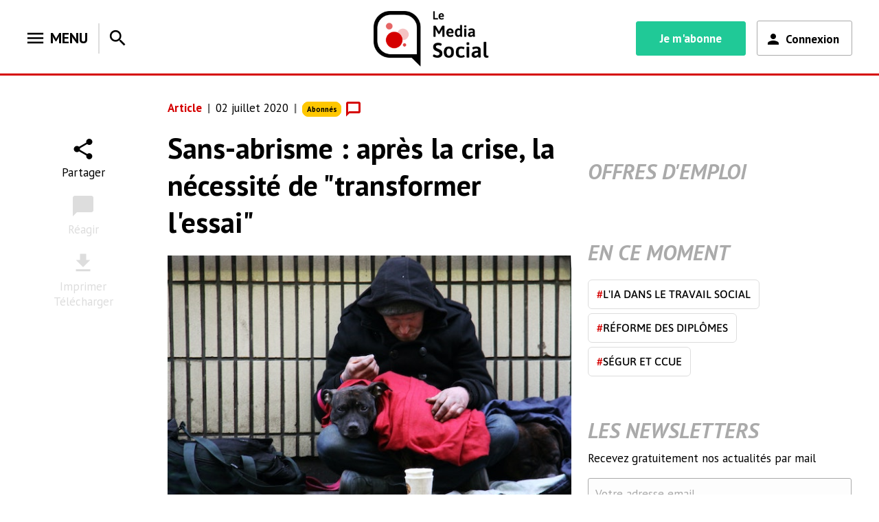

--- FILE ---
content_type: text/html; charset=utf-8
request_url: https://www.lemediasocial.fr/f30ce81e6_d044_4123_ab62_4770e5d87c2c
body_size: 9563
content:
<!DOCTYPE html><html lang="fr"><head>
	<meta charset="utf-8">
	<title>Sans-abrisme : après la crise, la nécessité de "transformer l'essai"</title>
	<base href="/">

	<meta name="viewport" content="width=device-width, initial-scale=1">
	<script type="text/javascript">window.gdprAppliesGlobally=true;(function(){function a(e){if(!window.frames[e]){if(document.body&&document.body.firstChild){var t=document.body;var n=document.createElement("iframe");n.style.display="none";n.name=e;n.title=e;t.insertBefore(n,t.firstChild)}else{setTimeout(function(){a(e)},5)}}}function e(n,r,o,c,s){function e(e,t,n,a){if(typeof n!=="function"){return}if(!window[r]){window[r]=[]}var i=false;if(s){i=s(e,t,n)}if(!i){window[r].push({command:e,parameter:t,callback:n,version:a})}}e.stub=true;function t(a){if(!window[n]||window[n].stub!==true){return}if(!a.data){return}var i=typeof a.data==="string";var e;try{e=i?JSON.parse(a.data):a.data}catch(t){return}if(e[o]){var r=e[o];window[n](r.command,r.parameter,function(e,t){var n={};n[c]={returnValue:e,success:t,callId:r.callId};a.source.postMessage(i?JSON.stringify(n):n,"*")},r.version)}}if(typeof window[n]!=="function"){window[n]=e;if(window.addEventListener){window.addEventListener("message",t,false)}else{window.attachEvent("onmessage",t)}}}e("__tcfapi","__tcfapiBuffer","__tcfapiCall","__tcfapiReturn");a("__tcfapiLocator");(function(e){  var t=document.createElement("script");t.id="spcloader";t.type="text/javascript";t.async=true;t.src="https://sdk.privacy-center.org/"+e+"/loader.js?target="+document.location.hostname;t.charset="utf-8";var n=document.getElementsByTagName("script")[0];n.parentNode.insertBefore(t,n)})("4e6b8c16-fb3e-4211-88a3-097fc9b0883e")})();</script>
	<link rel="icon" type="image/x-icon" href="/favicon.ico">
	<link rel="stylesheet" type="text/css" href="https://maxcdn.bootstrapcdn.com/font-awesome/4.7.0/css/font-awesome.min.css">
<link rel="stylesheet" href="styles.fe955da3558675f97d6b.css"><link rel="stylesheet" href="/hulkStatic/CONF/SITES/CONFIG/STATIC/ELNEWSELI/restriction-pages/restriction-pages.css"><link rel="stylesheet" href="/hulkStatic/CONF/SITES/CONFIG/STATIC/ELNEWSELI/nos-partenaires/nos-partenaires.css"><link rel="stylesheet" href="/hulkStatic/CONF/SITES/CONFIG/STATIC/ELNEWSELI/qui-sommes-nous/qui-sommes-nous.css"><link rel="stylesheet" href="/hulkStatic/CONF/SITES/CONFIG/STATIC/ELNEWSELI/nos-offres/nos-offres.css"><meta name="description" content="Le Collectif des associations unies salue les efforts de l'Etat pour assurer l'hébergement des personnes sans abri lors de la crise sanitaire.&nbsp;Mais il réclame toutefois la mise en place de mesures structurelles pour sortir du sans-abrisme."><meta name="robots" content="index,follow,noarchive"><meta property="og:site_name" content="Le Média Social"><meta property="og:type" content="article"><meta property="og:url" content="https://www.lemediasocial.fr/f30ce81e6_d044_4123_ab62_4770e5d87c2c"><meta property="og:title" content="Sans-abrisme : après la crise, la nécessité de &quot;transformer l'essai&quot;"><meta property="og:description" content="Le Collectif des associations unies salue les efforts de l'Etat pour assurer l'hébergement des personnes sans abri lors de la crise sanitaire.&nbsp;Mais il réclame toutefois la mise en place de mesures structurelles pour sortir du sans-abrisme."><meta name="image" property="og:image" content="https://www.lemediasocial.fr/hulkStatic/EL/ELI/2020/07/f30ce81e6-d044-4123-ab62-4770e5d87c2c/sharp_/ANX/sdfunsplash.jpg"><meta name="twitter:title" content="Sans-abrisme : après la crise, la nécessité de &quot;transformer l'essai&quot;"><meta name="twitter:description" content="Le Collectif des associations unies salue les efforts de l'Etat pour assurer l'hébergement des personnes sans abri lors de la crise sanitaire.&nbsp;Mais il réclame toutefois la mise en place de mesures structurelles pour sortir du sans-abrisme."><meta name="twitter:image" content="https://www.lemediasocial.fr/hulkStatic/EL/ELI/2020/07/f30ce81e6-d044-4123-ab62-4770e5d87c2c/sharp_/ANX/sdfunsplash.jpg"><meta name="twitter:card" content="summary_large_image"><style ng-transition="news-eli">.newsletter__text[_ngcontent-sc3]{color:#000;font-size:17px;font-weight:400;line-height:24px}.newsletter__button[_ngcontent-sc3]{background:#fdfdfd;border:1px solid #aaa;border-radius:3px;color:#aaa;padding:11px 10px;position:absolute;width:384px}@media (max-width:1200px){.newsletter__button[_ngcontent-sc3]{width:373px}}.newsletter__title[_ngcontent-sc3]{position:relative;color:#aaa;font-weight:700;font-size:31px;font-style:italic;line-height:39px;margin-bottom:-8px}</style><style ng-transition="news-eli">.book-upsell-zone__title[_ngcontent-sc5]{margin:0 0 29px;font-size:31px;font-weight:600;font-style:italic;font-stretch:normal;line-height:1.26;letter-spacing:normal;text-align:left;color:#aaa;text-transform:uppercase}.book-upsell-zone__content[_ngcontent-sc5]{background-color:#d50000;border-radius:3px;padding:1em 1.5em 1.5em;font-size:15px;color:#fff;text-align:center}.book-upsell-zone__content__title[_ngcontent-sc5]{font-weight:700;font-size:24px;border-bottom:1px solid #fff}.book-upsell-zone__content__list[_ngcontent-sc5]{line-height:1.4em;padding:0 1.5em;text-align:left;font-weight:700}.book-upsell-zone__content__link[_ngcontent-sc5]{height:48px;padding:12px 24px;background-color:#fff;font-family:PT Sans;font-size:17px;font-weight:600;font-style:normal;font-stretch:normal;line-height:1.41;letter-spacing:normal;text-align:left;color:#d50000;cursor:pointer;margin:0 auto;width:200px;display:block}</style><style ng-transition="news-eli"></style><style ng-transition="news-eli">.eli-search-tool[_ngcontent-sc2]{background:#fff;padding:7px 15px;border-radius:none;color:#000;font-weight:700;font-size:22px;line-height:1.36;cursor:pointer;margin:0;justify-content:center}.eli-search-tool__close[_ngcontent-sc2]{position:absolute;top:35px;right:0}.search-bar-wrapper[_ngcontent-sc2]{position:relative;overflow:hidden;width:1000px;margin:0 auto}@media (max-width:1199.98px){.eli-search-tool__close[_ngcontent-sc2]{top:33px}.search-bar-wrapper[_ngcontent-sc2]{width:800px}}@media (max-width:991.98px){.eli-search-tool__close[_ngcontent-sc2]{top:20px}.search-bar-wrapper[_ngcontent-sc2]{width:600px}}@media (max-width:767.98px){.eli-search-tool__close[_ngcontent-sc2]{top:29px}.search-bar-wrapper[_ngcontent-sc2]{width:500px}}@media (max-width:647.98px){.search-bar-wrapper[_ngcontent-sc2]{width:400px}}@media (max-width:575.98px){.eli-search-tool[_ngcontent-sc2]{padding:0 15px}.eli-search-tool__close[_ngcontent-sc2]{top:3px}.search-bar-wrapper[_ngcontent-sc2]{width:350px}}@media (max-width:369.98px){.search-bar-wrapper[_ngcontent-sc2]{width:300px}}</style></head>

<body>
	<eli-root class="ng-tns-c0-0" ng-version="8.2.14"><router-outlet class="ng-tns-c0-0"></router-outlet><eli-default-layout class="ng-tns-c1-1 ng-star-inserted"><eli-main-header class="ng-tns-c1-1"><!----><div class="main-header ng-star-inserted"><div class="main-header__top"><div class="main-header__top__left-container"><div class="main-header__menu-btn-wrapper"><eli-menu><!----><div class="eli-menu ng-star-inserted"><div class="eli-menu__button"><div class="eli-menu__title"><i class="material-icons eli-menu__title__icon">menu</i><span class="eli-menu__title__text">MENU</span></div></div><!----><!----></div></eli-menu><div class="main-header__menu-btn-wrapper__separate"></div><eli-search-tool _nghost-sc2=""><div _ngcontent-sc2="" class="eli-search-tool"><!----><i _ngcontent-sc2="" class="material-icons eli-menu__title__icon search-icon-menu ng-star-inserted">search</i><div _ngcontent-sc2="" class="search-bar-wrapper"><!----><div _ngcontent-sc2="" class="eli-search-tool__close"><!----></div></div></div></eli-search-tool></div></div><div class="main-header__top__center-container"><div class="main-header__top__center-container__logo-responsive-wrapper"><h1><a class="main-header__top__center-container__logo-responsive-wrapper__logo-link" title="Le Media Social - A chaque acteur du social son actualité" href="/"><img alt="Le Media Social - A chaque acteur du social son actualité" class="main-header__top__center-container__logo-responsive-wrapper__logo-link__whithout-baseline" src="/assets/images/logo-eli.png"></a></h1></div></div><div class="main-header__top__right-container"><div class="main-header__top__right-container__inner"><div class="main-header__top__right-container__inner__top"><eli-i-subscribe><!----><a class="i-subscribe-link ng-star-inserted" target="_blank" href="https://www.editions-legislatives.fr/offres-le-media-social">Je m'abonne</a></eli-i-subscribe><hulk-ga-block class="main-header_ga-block-wrapper"><section class="hulk-ga-block"><div class="hulk-ga-block__root"><!----><!----><hulk-login-button withicon="true" class="ng-star-inserted"><!----><a class="hulk-login-button ng-star-inserted"><!----><span class="hulk-login-button__icon ng-star-inserted"></span><span class="hulk-login-button__label">Connexion</span></a></hulk-login-button><!----></div></section></hulk-ga-block></div></div></div></div></div><!----></eli-main-header><div class="eli__middle-wrapper"><main class="eli__main ng-trigger ng-trigger-loadingLoaded" style="opacity:1;"><router-outlet class="ng-tns-c1-1"></router-outlet><eli-book-page class="ng-star-inserted" style=""><!----><!----><!----><eli-book-page-standard class="ng-star-inserted"><div class="book-page-standard"><eli-mega-ban-advertising><div class="eli-mega-ban-advertising" id="oas_Top1"></div></eli-mega-ban-advertising><div class="book-page-standard__top"><!----><div class="book-page-standard__top__upper ng-star-inserted"><div class="book-page-standard__top__upper__backLink"><!----></div><div class="book-page-standard__top__upper__metas-comment-wrapper"><eli-book-metas><!----><div class="book-metas ng-star-inserted"><span class="book-metas__category">Article</span><span class="book-metas__publicationDate">02 juillet 2020</span><eli-paid-article-picto class="book-metas__free-access"><div class="free-access-picto"><!----><span class="free-access-picto__span ng-star-inserted">Abonnés</span></div></eli-paid-article-picto></div><!----></eli-book-metas><!----><eli-book-tools-comments class="ng-star-inserted"><!----><div class="ng-star-inserted"><div class="book-tool__icon book-tool__icon--comments comment-icon"></div><div class="book-tool__label comment-label"><span>Réagir</span></div></div></eli-book-tools-comments></div></div><!----><div class="book-page-standard__top__lower ng-star-inserted"><eli-book-tools-social-share><div class="book-tools__group"><a class="book-tool" sharebutton="facebook" style=""><span class="book-tool__icon social-share__tool__icon--facebook"></span><span class="book-tool__label"><span>Facebook</span></span></a><a class="book-tool" sharebutton="twitter" style=""><span class="book-tool__icon social-share__tool__icon--twitter"></span><span class="book-tool__label"><span>Twitter</span></span></a><a class="book-tool" sharebutton="linkedin" style=""><span class="book-tool__icon social-share__tool__icon--linked-in"></span><span class="book-tool__label"><span>LinkedIn</span></span></a></div></eli-book-tools-social-share></div></div><div class="book-page-standard__main"><!----><div class="book-page-standard__main__left ng-star-inserted"><div class="book-page-standard__tools"><eli-book-tools><div class="book-tools book-tools-social-share"><div class="book-tools__group book-tools__group--not-open"><div class="book-tool"><div class="book-tool__icon book-tool__icon--share"></div><div class="book-tool__label"><span>Partager</span></div></div><!----></div></div><!----><div class="book-tools book-tools-comment ng-star-inserted"><div class="book-tools__group book-tools__group--disabled"><div class="book-tool"><eli-book-tools-comments class="book-tool--disabled"><!----><div class="ng-star-inserted"><div class="book-tool__icon book-tool__icon--comments comment-icon"></div><div class="book-tool__label comment-label"><span>Réagir</span></div></div></eli-book-tools-comments></div></div></div><div class="book-tools book-tools-print-export"><div class="book-tools__group book-tools__group--disabled book-tools__group--not-open"><div class="book-tool"><div class="book-tool__icon book-tool__icon--print-export"></div><div class="book-tool__label"><span>Imprimer<br>Télécharger</span></div></div><!----></div></div><!----><!----></eli-book-tools></div><!----><div class="book-page-standard__content ng-star-inserted"><eli-book-title><h1 class="book-title">Sans-abrisme : après la crise, la nécessité de "transformer l'essai"</h1></eli-book-title><!----><div class="book-page-standard__content__picture ng-star-inserted"><eli-book-picture><figure class="book-picture-figure"><img alt="" width="100%" src="/hulkStatic/EL/ELI/2020/07/f30ce81e6-d044-4123-ab62-4770e5d87c2c/sharp_/ANX/sdfunsplash.jpg"><figcaption class="book-picture-figure__caption">  </figcaption></figure></eli-book-picture></div><eli-book-content><!----><div class="book-content ng-star-inserted"><div class="book-content__body"><!----><div class="ng-star-inserted"><span><!--?xml version="1.0" encoding="UTF-8"?--><div>
<article data-news-type="actualite" class="eli-article eli-article--actualite"><a id="f30ce81e6-d044-4123-ab62-4770e5d87c2c"><!--?empty?--></a><a id="sans-abrisme-apres-la-crise-la-necessite-de-transformer-l-essai_2cnmUU"><!--?empty?--></a><p class="eli-article__chapeau">
      <em>Le Collectif des associations unies salue les efforts de l'Etat pour assurer l'hébergement des personnes sans abri lors de la crise sanitaire.&nbsp;Mais il réclame toutefois la mise en place de mesures structurelles pour sortir du sans-abrisme.</em>
   </p><p>Lors d'une conférence de presse organisée ce 2&nbsp;juillet, le Collectif des associations unies pour une nouvelle politique du logement a demandé au gouvernement de prolonger <a class="els-url" href="https://www.lemediasocial.fr/sdf-et-coronavirus-sources-d-inquietude-et-lueurs-d-espoir_9bjC4l" target="_blank">les efforts consentis</a> dans le cadre de la crise sanitaire pour héberger les personnes sans abri. Il y a urgence&nbsp;dans la mesure où le 10&nbsp;juillet marquera la fin de l'état d'urgence sanitaire, avec le risque que les milliers de personnes hébergées à la suite du confinement retournent à la rue, faute de solution.</p><a id="sans-abrisme-apres-la-crise-la-necessite-de-transformer-l-essai_2cnmUU#fl-c86a538b-a2ab-6b5f-d2b5-66c987f4e789"><!--?empty?--></a><h2 class="els-heading-1" id="fl-c86a538b-a2ab-6b5f-d2b5-66c987f4e789">Maintien des places exceptionnelles</h2><hulk-paywall template="eli" ratio="0.25"><!--?empty?--></hulk-paywall></article>
</div></span></div></div><!----><link rel="stylesheet" href="/hulkStatic/EL/ELI/TRANSVERSE/sharp_/eli-article.css" media="" class="ng-star-inserted"><link rel="stylesheet" href="/hulkStatic/EL/ELI/TRANSVERSE/sharp_/eli-tableau.css" media="" class="ng-star-inserted"></div></eli-book-content><!----><!----><!----><div class="book-page-standard__upsell_zone ng-star-inserted"><eli-book-upsell-zone _nghost-sc5=""><!----></eli-book-upsell-zone></div><!----></div></div><!----><div class="book-page-standard__main__right"><eli-right-aside><aside class="eli-right-aside"><eli-right-advertising><div class="eli-right-advertising" id="oas_Right"></div></eli-right-advertising><section class="eli-home-page__offres-d-emploi"><h2 class="eli-home-page__block-title">Offres d'emploi</h2><eli-job-board><eli-job-board-view><!----></eli-job-board-view></eli-job-board></section><section class="eli-home-page__en-ce-moment"><div class="eli-home-page__en-ce-moment__inner"><eli-en-ce-moment><eli-en-ce-moment-view><!----><div class="ng-scope ng-star-inserted"><div class="eli-news-ecm-hashtags__content"><h2 class="eli-home-page__block-title">EN CE MOMENT</h2><ul class="eli-news-ecm-hashtags__list"><!----><li class="eli-news-ecm-hashtags__list-item ng-star-inserted"><a class="ng-binding" href="/f30ce81e6_d044_4123_ab62_4770e5d87c2c/ecm-l-ia-dans-le-travail-social"><span class="eli-news-ecm-hashtags__list-item--colored">#</span>L'IA dans le travail social </a></li><li class="eli-news-ecm-hashtags__list-item ng-star-inserted"><a class="ng-binding" href="/f30ce81e6_d044_4123_ab62_4770e5d87c2c/ecm-reforme-des-diplomes"><span class="eli-news-ecm-hashtags__list-item--colored">#</span>Réforme des diplômes </a></li><li class="eli-news-ecm-hashtags__list-item ng-star-inserted"><a class="ng-binding" href="/f30ce81e6_d044_4123_ab62_4770e5d87c2c/ecm-segur-et-ccue"><span class="eli-news-ecm-hashtags__list-item--colored">#</span>Ségur et CCUE </a></li></ul></div></div></eli-en-ce-moment-view></eli-en-ce-moment></div></section><!----><section class="eli-home-page__newsletters eli-home-page__newsletters-right"><eli-newsletters _nghost-sc3=""><!----><div _ngcontent-sc3="" ngclass="newsletter" class="ng-star-inserted"><h4 _ngcontent-sc3="" class="newsletter__title">LES NEWSLETTERS</h4><p _ngcontent-sc3="" class="newsletter__text">Recevez gratuitement nos actualités par mail</p><!----><div _ngcontent-sc3="" class="ng-star-inserted"><a _ngcontent-sc3="" class="ng-binding" rel="nofollow" target="_blank" href="/account-creation"><span _ngcontent-sc3="" class="newsletter__button">Votre adresse email</span></a></div></div></eli-newsletters></section><!----><section class="eli-home-page__podcasts eli-home-page__podcasts-right ng-star-inserted"><h2 class="eli-home-page__block-title">Podcasts</h2><eli-podcasts _nghost-sc4=""><eli-podcasts-view _ngcontent-sc4=""><div class="eli-podcasts-view"><iframe class="eli-podcasts-view__iframe_ausha" frameborder="0" id="ausha-Ub6m" loading="lazy" name="Ausha Podcast Player" src="https://player.ausha.co/index.html?showId=b2AaetLrK8Kn&amp;display=horizontal&amp;color=%23d50000&amp;playlist=true&amp;v=3&amp;playerId=ausha-Ub6m" style="border: none; width:100%; height:420px; margin: 0 0 0 -8px;"></iframe><div class="eli-podcasts-view__see-more"><a href="/podcasts"><span>Voir plus</span><span class="chevron-right"></span></a></div></div></eli-podcasts-view></eli-podcasts></section></aside></eli-right-aside></div></div></div></eli-book-page-standard><!----><!----><!----><hulk-micro-datas><div><script type="application/ld+json">{"@context":"http://schema.org","@type":"NewsArticle","mainEntityOfPage":{"@type":"WebPage","@id":"https://www.lemediasocial.fr/f30ce81e6_d044_4123_ab62_4770e5d87c2c"},"headline":"Sans-abrisme : après la crise, la nécessité de \"transformer l'essai\"","name":"Sans-abrisme : après la crise, la nécessité de \"transformer l'essai\"","keywords":"","description":"Le Collectif des associations unies salue les efforts de l'Etat pour assurer l'hébergement des personnes sans abri lors de la crise sanitaire. Mais il réclame toutefois la mise en place de mesures structurelles pour sortir du sans-abrisme.\n   Lors d'une conférence de presse organisée ce 2 juillet, le Collectif des associations unies pour une nouvelle politique du logement a demandé au gouvernement de prolonger les efforts consentis dans le cadre de la crise sanitaire pour héberger les personnes sans abri. Il y a urgence dans la mesure où le 10 juillet marquera la fin de l'état d'urgence sanitaire, avec le risque que les milliers de personnes hébergées à la suite du confinement retournent à la rue, faute de solution.Maintien des places exceptionnelles","wordCount":119,"image":{"@type":"ImageObject","url":"https://www.lemediasocial.fr/hulkStatic/EL/ELI/2020/07/f30ce81e6-d044-4123-ab62-4770e5d87c2c/sharp_/ANX/sdfunsplash.jpg","width":"","height":""},"datePublished":"Thu Jul 02 2020 00:00:00 GMT+0200 (Central European Summer Time)","dateModified":"Thu Jul 02 2020 00:00:00 GMT+0200 (Central European Summer Time)","author":{"@type":"Person","name":"Diane POUPEAU, Rédacteur"},"publisher":{"@type":"Organization","name":"Le média social","logo":{"@type":"ImageObject","url":"https://www.lemediasocial.fr/assets/images/logo-eli.png","width":"483px","height":"139px"},"sameAs":[],"description":"A chaque acteur du social son actualité"}}</script></div></hulk-micro-datas></eli-book-page></main><div class="eli__main-loader ng-trigger ng-trigger-loadingLoaded" style="opacity:0;"><hulk-loader class="ng-tns-c1-1" absolute="true" size="l"><!----><div class="hulk-loader hulk-loader--l hulk-loader--absolute"></div></hulk-loader></div></div><eli-main-footer class="ng-tns-c1-1"><!----><div class="main-footer ng-star-inserted"><div class="main-footer__inner"><div class="main-footer__sitemap-wrapper"><!----><section class="menu-wrapper site-map ng-star-inserted"><!----><nav class="menu site-map__inner ng-star-inserted"><ul class="site-map__items"><li class="site-map__column site-map__logo-block-big"><div class="main-footer__legal-mentions-wrapper"><div class="main-footer__logo-wrapper"><img alt="Editions Législatives" class="main-footer__logo" src="/assets/images/EL_LD_RVB.png"></div><div class="main-footer__copyright-wrapper"><span class="main-footer__copyright">Le Media Social est une publication des Éditions Législatives. © Copyright Éditions Législatives 2025. Tous droits réservés</span></div></div></li><!----><li class="site-map__column header-item site-map__item a-propos ng-star-inserted"><!----><div class="menu-item-title"><span class="icon"></span><span class="menu-item-label">A propos du Media Social</span></div><!----><ul class="header-item site-map__item ng-star-inserted"><li style="list-style: none;"><!----><!----><!----><a class="site-map__link ng-star-inserted" rel="nofollow" href="/qui-sommes-nous" target="_blank"><span class="icon"></span><!----><span class="menu-item-label ng-star-inserted">Qui sommes-nous ?</span><span class="icon"></span><!----></a><!----><!----></li></ul><ul class="header-item site-map__item ng-star-inserted"><li style="list-style: none;"><!----><!----><!----><a class="site-map__link ng-star-inserted" rel="nofollow" href="https://www.editions-legislatives.fr/legal/contact" target="_blank"><span class="icon"></span><!----><span class="menu-item-label ng-star-inserted">Contact</span><span class="icon"></span><!----></a><!----><!----></li></ul><ul class="header-item site-map__item ng-star-inserted"><li style="list-style: none;"><!----><!----><!----><a class="site-map__link ng-star-inserted" rel="nofollow" href="https://lefebvre-sarrut-cand.talent-soft.com/accueil.aspx?LCID=1036&nbsp;" target="_blank"><span class="icon"></span><!----><span class="menu-item-label ng-star-inserted">Nous rejoindre</span><span class="icon"></span><!----></a><!----><!----></li></ul><ul class="header-item site-map__item ng-star-inserted"><li style="list-style: none;"><!----><!----><!----><a class="site-map__link ng-star-inserted" rel="nofollow" href="/nos-partenaires" target="_blank"><span class="icon"></span><!----><span class="menu-item-label ng-star-inserted">Nos partenaires</span><span class="icon"></span><!----></a><!----><!----></li></ul><ul class="header-item site-map__item ng-star-inserted"><li style="list-style: none;"><!----><!----><!----><a class="site-map__link ng-star-inserted" rel="nofollow" href="https://www.editions-legislatives.fr/legal/mentions-legales" target="_blank"><span class="icon"></span><!----><span class="menu-item-label ng-star-inserted">Mentions légales</span><span class="icon"></span><!----></a><!----><!----></li></ul><ul class="header-item site-map__item ng-star-inserted"><li style="list-style: none;"><!----><!----><!----><a class="site-map__link ng-star-inserted" rel="nofollow" href="https://www.lefebvre-sarrut.eu/LS_Politique_de_confidentialite.pdf" target="_blank"><span class="icon"></span><!----><span class="menu-item-label ng-star-inserted">Politique de confidentialité</span><span class="icon"></span><!----></a><!----><!----></li></ul><ul class="header-item site-map__item ng-star-inserted"><li style="list-style: none;"><!----><!----><!----><a class="site-map__link ng-star-inserted" rel="nofollow" href="javascript:Didomi.preferences.show()" target=""><span class="icon"></span><!----><span class="menu-item-label ng-star-inserted">Paramétrage des cookies</span><span class="icon"></span><!----></a><!----><!----></li></ul><!----></li><li class="site-map__column header-item site-map__item publications ng-star-inserted"><!----><hr class="display-line ng-star-inserted" style="margin-top:-8px;margin-bottom:20px;width: 100%;border: none;height: 1px;background: #BBBBBB;"><div class="menu-item-title"><span class="icon"></span><span class="menu-item-label">Nos autres publications</span></div><!----><ul class="header-item site-map__item ng-star-inserted"><li style="list-style: none;"><!----><!----><!----><a class="site-map__link ng-star-inserted" rel="nofollow" href="http://www.lemediasocial-emploi.fr" target="_blank"><span class="icon"></span><!----><span class="menu-item-label ng-star-inserted">Le Media Social Emploi</span><span class="icon"></span><!----></a><!----><!----></li></ul><ul class="header-item site-map__item ng-star-inserted"><li style="list-style: none;"><!----><!----><!----><a class="site-map__link ng-star-inserted" rel="nofollow" href="https://www.directions.fr" target="_blank"><span class="icon"></span><!----><span class="menu-item-label ng-star-inserted">Direction[s]</span><span class="icon"></span><!----></a><!----><!----></li></ul><ul class="header-item site-map__item ng-star-inserted"><li style="list-style: none;"><!----><!----><!----><a class="site-map__link ng-star-inserted" rel="nofollow" href="https://www.guide-familial.fr" target="_blank"><span class="icon"></span><!----><span class="menu-item-label ng-star-inserted">Guide Familial</span><span class="icon"></span><!----></a><!----><!----></li></ul><ul class="header-item site-map__item ng-star-inserted"><li style="list-style: none;"><!----><!----><!----><a class="site-map__link ng-star-inserted" rel="nofollow" href="https://www.elnet.fr/accueil/" target="_blank"><span class="icon"></span><!----><span class="menu-item-label ng-star-inserted">ELnet</span><span class="icon"></span><!----></a><!----><!----></li></ul><ul class="header-item site-map__item ng-star-inserted"><li style="list-style: none;"><!----><!----><!----><a class="site-map__link ng-star-inserted" rel="nofollow" href="https://www.esf-editeur.fr/" target="_blank"><span class="icon"></span><!----><span class="menu-item-label ng-star-inserted">ESF Editeur</span><span class="icon"></span><!----></a><!----><!----></li></ul><ul class="header-item site-map__item ng-star-inserted"><li style="list-style: none;"><!----><!----><!----><a class="site-map__link ng-star-inserted" rel="nofollow" href="https://open.lefebvre-dalloz.fr/" target="_blank"><span class="icon"></span><!----><span class="menu-item-label ng-star-inserted">Open Lefebvre Dalloz</span><span class="icon"></span><!----></a><!----><!----></li></ul><ul class="header-item site-map__item ng-star-inserted"><li style="list-style: none;"><!----><!----><!----><a class="site-map__link ng-star-inserted" rel="nofollow" href="https://formation.lefebvre-dalloz.fr/" target="_blank"><span class="icon"></span><!----><span class="menu-item-label ng-star-inserted">Formation professionnelle Lefebvre Dalloz</span><span class="icon"></span><!----></a><!----><!----></li></ul><!----></li><li class="site-map__column header-item site-map__item newsletters ng-star-inserted"><!----><hr class="display-line ng-star-inserted" style="margin-top:-8px;margin-bottom:20px;width: 100%;border: none;height: 1px;background: #BBBBBB;"><div class="menu-item-title"><span class="icon"></span><span class="menu-item-label">Newsletters</span></div><!----><ul class="header-item site-map__item ng-star-inserted" style="display:none;"><li style="list-style: none;"><!----><!----><a class="site-map__link ng-star-inserted" rel="nofollow" href="/forbidden"><span class="icon"></span><!----><span class="menu-item-label ng-star-inserted">Paramétrage newsletter</span><span class="icon"></span><!----></a><!----><!----></li></ul><ul class="header-item site-map__item ng-star-inserted"><li style="list-style: none;"><!----><!----><!----><a class="site-map__link ng-star-inserted" rel="nofollow" href="/account-creation" target="_blank"><span class="icon"></span><!----><span class="menu-item-label ng-star-inserted">Recevez gratuitement nos actualités par mail</span><span class="icon"></span><!----></a><!----><!----></li></ul><ul class="header-item site-map__item ng-star-inserted"><li style="list-style: none;"><!----><!----><!----><a class="site-map__link ng-star-inserted" rel="nofollow" href="/account-creation" target="_blank"><span class="icon"></span><!----><span class="icon"></span><!----><span class="site-map__button ng-star-inserted">Votre adresse email</span></a><!----><!----></li></ul><!----><ul class="site-map__item site-map__social-small ng-star-inserted"><div class="menu-item-title menu-item-title__social"><hr class="display-line" style="margin-top:-8px;margin-bottom:20px;width: 100%;border: none;height: 1px;background: #BBBBBB;"><span class="menu-item-label">Nous suivre sur:</span></div><eli-header-toolbar><div class="header-toolbar"><ul class="header-toolbar__list"><!----><li class="header-toolbar__list__item ng-star-inserted"><eli-header-toolbar-tool><a target="_blank" class="header-toolbar__social-share__tool sb-facebook" href="https://www.facebook.com/LeMediaSocial/" title="Facebook"><span class="social-share__tool__icon header-toolbar__social-share__tool__icon header-toolbar__social-share__tool__icon--facebook"></span></a></eli-header-toolbar-tool></li><li class="header-toolbar__list__item ng-star-inserted"><eli-header-toolbar-tool><a target="_blank" class="header-toolbar__social-share__tool sb-twitter" href="https://twitter.com/Lemediasocial" title="Twitter"><span class="social-share__tool__icon header-toolbar__social-share__tool__icon header-toolbar__social-share__tool__icon--twitter"></span></a></eli-header-toolbar-tool></li><li class="header-toolbar__list__item ng-star-inserted"><eli-header-toolbar-tool><a target="_blank" class="header-toolbar__social-share__tool sb-instagram" href="https://www.instagram.com/lemediasocial" title="Instagram"><span class="social-share__tool__icon header-toolbar__social-share__tool__icon header-toolbar__social-share__tool__icon--instagram"></span></a></eli-header-toolbar-tool></li><li class="header-toolbar__list__item ng-star-inserted"><eli-header-toolbar-tool><a target="_blank" class="header-toolbar__social-share__tool sb-linkedin" href="https://www.linkedin.com/company/le-media-social" title="Linkedin"><span class="social-share__tool__icon header-toolbar__social-share__tool__icon header-toolbar__social-share__tool__icon--linkedin"></span></a></eli-header-toolbar-tool></li></ul></div></eli-header-toolbar></ul></li><li class="site-map__item site-map__column site-map__social-big"><div class="menu-item-title menu-item-title__social"><span class="menu-item-label">Nous suivre sur:</span></div><eli-header-toolbar><div class="header-toolbar"><ul class="header-toolbar__list"><!----><li class="header-toolbar__list__item ng-star-inserted"><eli-header-toolbar-tool><a target="_blank" class="header-toolbar__social-share__tool sb-facebook" href="https://www.facebook.com/LeMediaSocial/" title="Facebook"><span class="social-share__tool__icon header-toolbar__social-share__tool__icon header-toolbar__social-share__tool__icon--facebook"></span></a></eli-header-toolbar-tool></li><li class="header-toolbar__list__item ng-star-inserted"><eli-header-toolbar-tool><a target="_blank" class="header-toolbar__social-share__tool sb-twitter" href="https://twitter.com/Lemediasocial" title="Twitter"><span class="social-share__tool__icon header-toolbar__social-share__tool__icon header-toolbar__social-share__tool__icon--twitter"></span></a></eli-header-toolbar-tool></li><li class="header-toolbar__list__item ng-star-inserted"><eli-header-toolbar-tool><a target="_blank" class="header-toolbar__social-share__tool sb-instagram" href="https://www.instagram.com/lemediasocial" title="Instagram"><span class="social-share__tool__icon header-toolbar__social-share__tool__icon header-toolbar__social-share__tool__icon--instagram"></span></a></eli-header-toolbar-tool></li><li class="header-toolbar__list__item ng-star-inserted"><eli-header-toolbar-tool><a target="_blank" class="header-toolbar__social-share__tool sb-linkedin" href="https://www.linkedin.com/company/le-media-social" title="Linkedin"><span class="social-share__tool__icon header-toolbar__social-share__tool__icon header-toolbar__social-share__tool__icon--linkedin"></span></a></eli-header-toolbar-tool></li></ul></div></eli-header-toolbar></li></ul><hr class="display-line-down" style="border: none;height: 1px;background: #BBBBBB;"><div class="main-footer__legal-mentions-wrapper site-map__logo-block-small"><div class="main-footer__logo-wrapper"><img alt="Editions Législatives" class="main-footer__logo" src="/assets/images/EL_LD_RVB.png"></div><div class="main-footer__copyright-wrapper"><span class="main-footer__copyright">Le Media Social est une publication des Éditions Législatives. © Copyright Éditions Législatives 2025. Tous droits réservés</span></div></div></nav></section></div></div></div></eli-main-footer><eli-back-to-top class="ng-tns-c1-1"><!----></eli-back-to-top></eli-default-layout><template class="ng-tns-c0-0" id="paywall"></template></eli-root>
<script src="runtime.a7e30c188f91f7a81289.js" defer=""></script><script src="polyfills-es5.4d0ebb96860eedf2d894.js" nomodule="" defer=""></script><script src="polyfills.ee6ef90fd73319484ddc.js" defer=""></script><script src="main.13ee71a4f1b188fcdf82.js" defer=""></script>


<script id="news-eli-state" type="application/json">{&q;app-config&q;:{&q;internalFrontUrl&q;:&q;http://www.lemediasocial.fr&q;,&q;backendApiProxy&q;:&q;http://www.lemediasocial.fr/&q;,&q;publicFrontUrl&q;:&q;https://www.lemediasocial.fr&q;,&q;noSsrForAuthenticatedUsers&q;:true},&q;no-user&q;:null,&q;for-googlebot&q;:false,&q;web-callback-ssr-key-notInSubscriptions&q;:{&q;header&q;:&q;\n\t\t\t\t   &l;!-- Linkeo Css --&g;\n\t\t\t\t   &l;link rel=\&q;stylesheet\&q; type=\&q;text/css\&q; href=\&q;//www.client.linkeo.com/elnet-rh.fr/PROD/btn-pop/css/lnkWcb.css\&q; /&g;\n\t\t\t\t   &l;!-- End Linkeo Css --&g;\n\t\t\t\t   &l;!-- Linkeo script --&g;\n\t\t\t\t   &l;script type=\&q;text/javascript\&q; src=\&q;//wcb.linkeo.com/2.5.0/dist/js/wcb/bouton-core-min.js\&q;&g;&l;/script&g;\n\t\t\t\t   &l;script type=\&q;text/javascript\&q; src=\&q;//wcb.linkeo.com/2.5.0/dist/js/lib/jquery-1.4.2/jquery-1.4.2.min.js\&q; onload=\&q;initWbc()\&q;&g;&l;/script&g;\n\t\t\t\t   &l;script type=\&q;text/javascript\&q;&g;\n\t\t\t\t   \t\tvar LnkWcb = LnkWcb || {};\n\t\t\t\t   \t\tfunction doWhenJqueryReady() {\n\t\t\t\t\t\t   if (typeof(jQuery) !== &s;undefined&s;) {\n\t\t\t\t\t\t\tLnkWcb.jQuery = jQuery.noConflict(true);\n\t\t\t\t\t\t   } else {\n\t\t\t\t\t\t   \tsetTimeout(doWhenJqueryReady, 100);\n\t\t\t\t\t\t   }\n\t\t\t\t\t\t}\n\t\t\t\t\t\tdoWhenJqueryReady();\n\t\t\t\t\t&l;/script&g;   \n\t\t\t\t   &l;!-- End Linkeo script --&g;\t\n        &q;,&q;safeHeader&q;:{&q;changingThisBreaksApplicationSecurity&q;:&q;\n\t\t\t\t   &l;!-- Linkeo Css --&g;\n\t\t\t\t   &l;link rel=\&q;stylesheet\&q; type=\&q;text/css\&q; href=\&q;//www.client.linkeo.com/elnet-rh.fr/PROD/btn-pop/css/lnkWcb.css\&q; /&g;\n\t\t\t\t   &l;!-- End Linkeo Css --&g;\n\t\t\t\t   &l;!-- Linkeo script --&g;\n\t\t\t\t   &l;script type=\&q;text/javascript\&q; src=\&q;//wcb.linkeo.com/2.5.0/dist/js/wcb/bouton-core-min.js\&q;&g;&l;/script&g;\n\t\t\t\t   &l;script type=\&q;text/javascript\&q; src=\&q;//wcb.linkeo.com/2.5.0/dist/js/lib/jquery-1.4.2/jquery-1.4.2.min.js\&q; onload=\&q;initWbc()\&q;&g;&l;/script&g;\n\t\t\t\t   &l;script type=\&q;text/javascript\&q;&g;\n\t\t\t\t   \t\tvar LnkWcb = LnkWcb || {};\n\t\t\t\t   \t\tfunction doWhenJqueryReady() {\n\t\t\t\t\t\t   if (typeof(jQuery) !== &s;undefined&s;) {\n\t\t\t\t\t\t\tLnkWcb.jQuery = jQuery.noConflict(true);\n\t\t\t\t\t\t   } else {\n\t\t\t\t\t\t   \tsetTimeout(doWhenJqueryReady, 100);\n\t\t\t\t\t\t   }\n\t\t\t\t\t\t}\n\t\t\t\t\t\tdoWhenJqueryReady();\n\t\t\t\t\t&l;/script&g;   \n\t\t\t\t   &l;!-- End Linkeo script --&g;\t\n        &q;},&q;content&q;:&q;\n\t\t\t   &l;!-- Attention : modifier le lien suivant l&s;emplacement des fichiers sur votre serveur --&g;\n\t\t\t\t&l;script type=\&q;text/javascript\&q; src=\&q;//www.client.linkeo.com/elnet-rh.fr/PROD/btn-pop/js/LnkWcbBouton.js\&q;&g;&l;/script&g;\n\t\t\t\t&l;div&g;&l;span class=\&q;LnkWcbForm-trigger LnkWcbForm-trigger-2\&q; title=\&q;Rappel immédiat et gratuit !\&q;&g;&l;i class=\&q;webcallback-phone-icon material-icons\&q;&g;phone&l;/i&g;Cliquez ici&l;/span&g;&l;span class=\&q;LnkWcbForm-canal\&q; id=\&q;EDLEG000A\&q;&g;&l;/span&g;&l;span title=\&q;Texte à lire\&q; id=\&q;LnkWcbForm-T2S\&q; name=\&q;T2S\&q;&g;&l;/span&g;&l;/div&g;\t\t\t\n\t\t    &q;,&q;safeContent&q;:{&q;changingThisBreaksApplicationSecurity&q;:&q;\n\t\t\t   &l;!-- Attention : modifier le lien suivant l&s;emplacement des fichiers sur votre serveur --&g;\n\t\t\t\t&l;script type=\&q;text/javascript\&q; src=\&q;//www.client.linkeo.com/elnet-rh.fr/PROD/btn-pop/js/LnkWcbBouton.js\&q;&g;&l;/script&g;\n\t\t\t\t&l;div&g;&l;span class=\&q;LnkWcbForm-trigger LnkWcbForm-trigger-2\&q; title=\&q;Rappel immédiat et gratuit !\&q;&g;&l;i class=\&q;webcallback-phone-icon material-icons\&q;&g;phone&l;/i&g;Cliquez ici&l;/span&g;&l;span class=\&q;LnkWcbForm-canal\&q; id=\&q;EDLEG000A\&q;&g;&l;/span&g;&l;span title=\&q;Texte à lire\&q; id=\&q;LnkWcbForm-T2S\&q; name=\&q;T2S\&q;&g;&l;/span&g;&l;/div&g;\t\t\t\n\t\t    &q;}},&q;portal-config&q;:{&q;applicationCode&q;:&q;ELNEWSELI&q;,&q;powertoolsConfig&q;:{&q;displayTopNavigationBar&q;:true,&q;displayFooter&q;:true,&q;staticPagePrefixes&q;:[&q;nos-partenaires&q;,&q;qui-sommes-nous&q;,&q;desinscription-newsletter&q;,&q;nos-offres&q;],&q;taggingProviders&q;:[{&q;id&q;:&q;tealium&q;,&q;account&q;:&q;elsgroup&q;,&q;profile&q;:&q;el-media-social&q;,&q;environment&q;:&q;prod&q;}]},&q;enableGaSafeMode&q;:false,&q;specificPortalConfig&q;:{&q;socialMediaLinks&q;:{&q;facebook&q;:&q;https://www.facebook.com/LeMediaSocial/&q;,&q;twitter&q;:&q;https://twitter.com/Lemediasocial&q;,&q;instagram&q;:&q;https://www.instagram.com/lemediasocial&q;,&q;linkedin&q;:&q;https://www.linkedin.com/company/le-media-social&q;},&q;listCssUriToPreload&q;:[&q;/hulkStatic/CONF/SITES/CONFIG/STATIC/ELNEWSELI/restriction-pages/restriction-pages.css&q;,&q;/hulkStatic/CONF/SITES/CONFIG/STATIC/ELNEWSELI/nos-partenaires/nos-partenaires.css&q;,&q;/hulkStatic/CONF/SITES/CONFIG/STATIC/ELNEWSELI/qui-sommes-nous/qui-sommes-nous.css&q;,&q;/hulkStatic/CONF/SITES/CONFIG/STATIC/ELNEWSELI/nos-offres/nos-offres.css&q;],&q;backofficeCommentairesConfig&q;:{&q;url&q;:&q;/commentaires-api/&q;},&q;dailyNewsletterOasConfiguration&q;:{&q;adsBlockBanHref&q;:&q;https://oase00807.247realmedia.com/RealMedia/ads/click_nx.ads/www.lemediasocial.fr/newsletter@Middle&q;,&q;adsBlockBanSrc&q;:&q;https://oase00807.247realmedia.com/RealMedia/ads/adstream_nx.ads/www.lemediasocial.fr/newsletter@Middle&q;,&q;adsBlockRightHref&q;:&q;https://oase00807.247realmedia.com/RealMedia/ads/click_nx.ads/www.lemediasocial.fr/newsletter@Right&q;,&q;adsBlockRightSrc&q;:&q;https://oase00807.247realmedia.com/RealMedia/ads/adstream_nx.ads/www.lemediasocial.fr/newsletter@Right&q;},&q;weeklyNewsletterOasConfiguration&q;:{&q;adsBlockBanHref&q;:&q;https://oase00807.247realmedia.com/RealMedia/ads/click_nx.ads/www.lemediasocial.fr/newsletter@Middle&q;,&q;adsBlockBanSrc&q;:&q;https://oase00807.247realmedia.com/RealMedia/ads/adstream_nx.ads/www.lemediasocial.fr/newsletter@Middle&q;,&q;adsBlockRightHref&q;:&q;https://oase00807.247realmedia.com/RealMedia/ads/click_nx.ads/www.lemediasocial.fr/newsletter@Right&q;,&q;adsBlockRightSrc&q;:&q;https://oase00807.247realmedia.com/RealMedia/ads/adstream_nx.ads/www.lemediasocial.fr/newsletter@Right&q;},&q;landingPageUri&q;:&q;https://www.editions-legislatives.fr/offres-le-media-social&q;,&q;chiffresClesUri&q;:&q;https://vp.elnet.fr/aboveille/bn/ibt_tsa/table_thematique_phoenix.html&q;}},&q;sitemap-config&q;:[{&q;id&q;:&q;topnavigationbar&q;,&q;label&q;:null,&q;url&q;:&q;&q;,&q;target&q;:null,&q;classToAdd&q;:&q;&q;,&q;iconClass&q;:&q;&q;,&q;items&q;:[]},{&q;id&q;:&q;footer&q;,&q;label&q;:null,&q;url&q;:&q;&q;,&q;target&q;:null,&q;classToAdd&q;:&q;&q;,&q;iconClass&q;:&q;&q;,&q;items&q;:[{&q;id&q;:&q;a-propos&q;,&q;label&q;:&q;A propos du Media Social&q;,&q;url&q;:&q;&q;,&q;target&q;:null,&q;classToAdd&q;:&q;&q;,&q;iconClass&q;:&q;&q;,&q;items&q;:[{&q;id&q;:&q;newsletter-whoarewe&q;,&q;label&q;:&q;Qui sommes-nous ?&q;,&q;url&q;:&q;/qui-sommes-nous&q;,&q;target&q;:&q;_blank&q;,&q;classToAdd&q;:&q;&q;,&q;iconClass&q;:&q;&q;,&q;items&q;:[]},{&q;id&q;:&q;newsletter-contactsus&q;,&q;label&q;:&q;Contact&q;,&q;url&q;:&q;https://www.editions-legislatives.fr/legal/contact&q;,&q;target&q;:&q;_blank&q;,&q;classToAdd&q;:&q;&q;,&q;iconClass&q;:&q;&q;,&q;items&q;:[]},{&q;id&q;:&q;newsletter-candidatus&q;,&q;label&q;:&q;Nous rejoindre&q;,&q;url&q;:&q;https://lefebvre-sarrut-cand.talent-soft.com/accueil.aspx?LCID=1036 &q;,&q;target&q;:&q;_blank&q;,&q;classToAdd&q;:&q;&q;,&q;iconClass&q;:&q;&q;,&q;items&q;:[]},{&q;id&q;:&q;newsletter-ourpartners&q;,&q;label&q;:&q;Nos partenaires&q;,&q;url&q;:&q;/nos-partenaires&q;,&q;target&q;:&q;_blank&q;,&q;classToAdd&q;:&q;&q;,&q;iconClass&q;:&q;&q;,&q;items&q;:[]},{&q;id&q;:&q;newsletter-legalnotice&q;,&q;label&q;:&q;Mentions légales&q;,&q;url&q;:&q;https://www.editions-legislatives.fr/legal/mentions-legales&q;,&q;target&q;:&q;_blank&q;,&q;classToAdd&q;:&q;&q;,&q;iconClass&q;:&q;&q;,&q;items&q;:[]},{&q;id&q;:&q;newsletter-dataprotection&q;,&q;label&q;:&q;Politique de confidentialité&q;,&q;url&q;:&q;https://www.lefebvre-sarrut.eu/LS_Politique_de_confidentialite.pdf&q;,&q;target&q;:&q;_blank&q;,&q;classToAdd&q;:&q;&q;,&q;iconClass&q;:&q;&q;,&q;items&q;:[]},{&q;id&q;:&q;footer-cookies-params&q;,&q;label&q;:&q;Paramétrage des cookies&q;,&q;url&q;:&q;javascript:Didomi.preferences.show()&q;,&q;target&q;:null,&q;classToAdd&q;:&q;&q;,&q;iconClass&q;:&q;&q;,&q;items&q;:[]}]},{&q;id&q;:&q;publications&q;,&q;label&q;:&q;Nos autres publications&q;,&q;url&q;:&q;&q;,&q;target&q;:null,&q;classToAdd&q;:&q;&q;,&q;iconClass&q;:&q;&q;,&q;items&q;:[{&q;id&q;:&q;lemediasocialemploi&q;,&q;label&q;:&q;Le Media Social Emploi&q;,&q;url&q;:&q;http://www.lemediasocial-emploi.fr&q;,&q;target&q;:&q;_blank&q;,&q;classToAdd&q;:&q;&q;,&q;iconClass&q;:&q;&q;,&q;items&q;:[]},{&q;id&q;:&q;directions&q;,&q;label&q;:&q;Direction[s]&q;,&q;url&q;:&q;https://www.directions.fr&q;,&q;target&q;:&q;_blank&q;,&q;classToAdd&q;:&q;&q;,&q;iconClass&q;:&q;&q;,&q;items&q;:[]},{&q;id&q;:&q;guidefamilial&q;,&q;label&q;:&q;Guide Familial&q;,&q;url&q;:&q;https://www.guide-familial.fr&q;,&q;target&q;:&q;_blank&q;,&q;classToAdd&q;:&q;&q;,&q;iconClass&q;:&q;&q;,&q;items&q;:[]},{&q;id&q;:&q;elnet&q;,&q;label&q;:&q;ELnet&q;,&q;url&q;:&q;https://www.elnet.fr/accueil/&q;,&q;target&q;:&q;_blank&q;,&q;classToAdd&q;:&q;&q;,&q;iconClass&q;:&q;&q;,&q;items&q;:[]},{&q;id&q;:&q;esfediteur&q;,&q;label&q;:&q;ESF Editeur&q;,&q;url&q;:&q;https://www.esf-editeur.fr/&q;,&q;target&q;:&q;_blank&q;,&q;classToAdd&q;:&q;&q;,&q;iconClass&q;:&q;&q;,&q;items&q;:[]},{&q;id&q;:&q;opendalloz&q;,&q;label&q;:&q;Open Lefebvre Dalloz&q;,&q;url&q;:&q;https://open.lefebvre-dalloz.fr/&q;,&q;target&q;:&q;_blank&q;,&q;classToAdd&q;:&q;&q;,&q;iconClass&q;:&q;&q;,&q;items&q;:[]},{&q;id&q;:&q;formationprold&q;,&q;label&q;:&q;Formation professionnelle Lefebvre Dalloz&q;,&q;url&q;:&q;https://formation.lefebvre-dalloz.fr/&q;,&q;target&q;:&q;_blank&q;,&q;classToAdd&q;:&q;&q;,&q;iconClass&q;:&q;&q;,&q;items&q;:[]}]},{&q;id&q;:&q;newsletters&q;,&q;label&q;:&q;Newsletters&q;,&q;url&q;:&q;&q;,&q;target&q;:null,&q;classToAdd&q;:&q;&q;,&q;iconClass&q;:&q;&q;,&q;items&q;:[{&q;id&q;:&q;parametrage&q;,&q;label&q;:&q;Paramétrage newsletter&q;,&q;url&q;:&q;/newsletter&q;,&q;target&q;:&q;_blank&q;,&q;classToAdd&q;:&q;&q;,&q;iconClass&q;:&q;&q;,&q;items&q;:[]},{&q;id&q;:&q;actualites&q;,&q;label&q;:&q;Recevez gratuitement nos actualités par mail&q;,&q;url&q;:&q;/account-creation&q;,&q;target&q;:&q;_blank&q;,&q;classToAdd&q;:&q;&q;,&q;iconClass&q;:&q;&q;,&q;items&q;:[]},{&q;id&q;:&q;email&q;,&q;label&q;:&q;Votre adresse email&q;,&q;url&q;:&q;/account-creation&q;,&q;target&q;:&q;_blank&q;,&q;classToAdd&q;:&q;&q;,&q;iconClass&q;:&q;&q;,&q;items&q;:[]}]}]}],&q;book-state-ssr-key-f30ce81e6_d044_4123_ab62_4770e5d87c2c&q;:{&q;id&q;:&q;f30ce81e6_d044_4123_ab62_4770e5d87c2c&q;,&q;title&q;:&q;Sans-abrisme : après la crise, la nécessité de \&q;transformer l&s;essai\&q;&q;,&q;uis&q;:[{&q;content&q;:&q;&l;?xml version=\&q;1.0\&q; encoding=\&q;UTF-8\&q;?&g;&l;div&g;\n&l;article data-news-type=\&q;actualite\&q; class=\&q;eli-article eli-article--actualite\&q;&g;&l;a id=\&q;f30ce81e6-d044-4123-ab62-4770e5d87c2c\&q;&g;&l;?empty?&g;&l;/a&g;&l;a id=\&q;sans-abrisme-apres-la-crise-la-necessite-de-transformer-l-essai_2cnmUU\&q;&g;&l;?empty?&g;&l;/a&g;&l;p class=\&q;eli-article__chapeau\&q;&g;\n      &l;em&g;Le Collectif des associations unies salue les efforts de l&s;Etat pour assurer l&s;hébergement des personnes sans abri lors de la crise sanitaire. Mais il réclame toutefois la mise en place de mesures structurelles pour sortir du sans-abrisme.&l;/em&g;\n   &l;/p&g;&l;p&g;Lors d&s;une conférence de presse organisée ce 2 juillet, le Collectif des associations unies pour une nouvelle politique du logement a demandé au gouvernement de prolonger &l;a class=\&q;els-url\&q; href=\&q;https://www.lemediasocial.fr/sdf-et-coronavirus-sources-d-inquietude-et-lueurs-d-espoir_9bjC4l\&q; target=\&q;_blank\&q;&g;les efforts consentis&l;/a&g; dans le cadre de la crise sanitaire pour héberger les personnes sans abri. Il y a urgence dans la mesure où le 10 juillet marquera la fin de l&s;état d&s;urgence sanitaire, avec le risque que les milliers de personnes hébergées à la suite du confinement retournent à la rue, faute de solution.&l;/p&g;&l;a id=\&q;sans-abrisme-apres-la-crise-la-necessite-de-transformer-l-essai_2cnmUU#fl-c86a538b-a2ab-6b5f-d2b5-66c987f4e789\&q;&g;&l;?empty?&g;&l;/a&g;&l;h2 class=\&q;els-heading-1\&q; id=\&q;fl-c86a538b-a2ab-6b5f-d2b5-66c987f4e789\&q;&g;Maintien des places exceptionnelles&l;/h2&g;&l;hulk-paywall template=\&q;eli\&q; ratio=\&q;0.25\&q;&g;&l;?empty?&g;&l;/hulk-paywall&g;&l;/article&g;\n&l;/div&g;&q;}],&q;bookMeta&q;:{&q;category&q;:&q;Article&q;,&q;shortDescription&q;:&q;Le Collectif des associations unies salue les efforts de l&s;Etat pour assurer l&s;hébergement des personnes sans abri lors de la crise sanitaire. Mais il réclame toutefois la mise en place de mesures structurelles pour sortir du sans-abrisme.&q;,&q;publicationDate&q;:&q;2020-07-02T00:00:00&q;,&q;picture&q;:{&q;uri&q;:&q;/hulkStatic/EL/ELI/2020/07/f30ce81e6-d044-4123-ab62-4770e5d87c2c/sharp_/ANX/sdfunsplash.jpg&q;,&q;thumbnailUri&q;:&q;/hulkStatic/EL/ELI/2020/07/f30ce81e6-d044-4123-ab62-4770e5d87c2c/sharp_/ANX/sdfunsplash_thumbnail.jpg&q;,&q;credit&q;:&q;Stock.adobe.com&q;,&q;caption&q;:&q;Au-delà des suites de la crise sanitaire, le Collectif des associations unies réclame des mesures plus structurelles afin de sortir du sans-abrisme.&q;},&q;authors&q;:[{&q;firstName&q;:&q;Diane&q;,&q;name&q;:&q;POUPEAU&q;,&q;avatar&q;:&q;&q;}],&q;sources&q;:[{&q;label&q;:&q;Communiqu&a;#233; de presse du 2 juillet 2020&q;,&q;uri&q;:&q;https://www.cohesion-territoires.gouv.fr/hebergement-durgence-le-gouvernement-reste-mobilise-pour-eviter-les-remises-la-rue-apres-le-10&q;}],&q;investigation&q;:false,&q;titleSEO&q;:&q;Sans-abrisme : après la crise, la nécessité de \&q;transformer l&s;essai\&q;&q;,&q;shortDescriptionSEO&q;:&q;Le Collectif des associations unies salue les efforts de l&s;Etat pour assurer l&s;hébergement des personnes sans abri lors de la crise sanitaire. Mais il réclame toutefois la mise en place de mesures structurelles pour sortir du sans-abrisme.&q;,&q;titleSocial&q;:&q;Sans-abrisme : après la crise, la nécessité de \&q;transformer l&s;essai\&q;&q;,&q;event&q;:{}},&q;styles&q;:[{&q;uri&q;:&q;/hulkStatic/EL/ELI/TRANSVERSE/sharp_/eli-article.css&q;},{&q;uri&q;:&q;/hulkStatic/EL/ELI/TRANSVERSE/sharp_/eli-tableau.css&q;}],&q;scripts&q;:[],&q;isFree&q;:false,&q;isPaywallLimited&q;:true},&q;news-en-ce-moment-ssr-key&q;:{&q;count&q;:3,&q;items&q;:[{&q;tag&q;:{&q;id&q;:&q;l-ia-dans-le-travail-social&q;,&q;label&q;:&q;L&s;IA dans le travail social&q;}},{&q;tag&q;:{&q;id&q;:&q;reforme-des-diplomes&q;,&q;label&q;:&q;Réforme des diplômes&q;}},{&q;tag&q;:{&q;id&q;:&q;segur-et-ccue&q;,&q;label&q;:&q;Ségur et CCUE&q;}}]},&q;jobs-failure-ssr-key-job-board&q;:{&q;headers&q;:{&q;normalizedNames&q;:{},&q;lazyUpdate&q;:null},&q;status&q;:500,&q;statusText&q;:&q;Internal Server Error&q;,&q;url&q;:&q;http://www.lemediasocial.fr/api/jobs&q;,&q;ok&q;:false,&q;name&q;:&q;HttpErrorResponse&q;,&q;message&q;:&q;Http failure response for http://www.lemediasocial.fr/api/jobs: 500 Internal Server Error&q;,&q;error&q;:{&q;Message&q;:&q;An error has occurred.&q;}}}</script></body></html>

--- FILE ---
content_type: text/html; charset=utf-8
request_url: https://player.ausha.co/index.html?showId=b2AaetLrK8Kn&display=horizontal&color=%23d50000&playlist=true&v=3&playerId=ausha-Ub6m
body_size: 21914
content:
<!DOCTYPE html><html lang="en"><head><meta name="robots" content="noindex"/><link rel="dns-prefetch" href="//fonts.googleapis.com"/><link rel="preconnect" href="https://fonts.gstatic.com/" crossorigin="true"/><link rel="alternate" type="application/json+oembed" href="https://player.ausha.co/oembed?url=https%3A%2F%2Fplayer.ausha.co%2Findex.html%3Fcolor%3D%2523d50000%26display%3Dhorizontal%26playerId%3Dausha-Ub6m%26playlist%3Dtrue%26showId%3Db2AaetLrK8Kn%26v%3D3&amp;format=json"/><link rel="icon" href="data:,"/><style>.fresnel-container{margin:0;padding:0;}
@media not all and (min-width:0px) and (max-width:499px){.fresnel-at-vertical{display:none!important;}}
@media not all and (min-width:500px){.fresnel-at-horizontal{display:none!important;}}
@media not all and (max-width:499px){.fresnel-lessThan-horizontal{display:none!important;}}
@media not all and (min-width:500px){.fresnel-greaterThan-vertical{display:none!important;}}
@media not all and (min-width:0px){.fresnel-greaterThanOrEqual-vertical{display:none!important;}}
@media not all and (min-width:500px){.fresnel-greaterThanOrEqual-horizontal{display:none!important;}}
@media not all and (min-width:0px) and (max-width:499px){.fresnel-between-vertical-horizontal{display:none!important;}}</style><style data-emotion-css="1l0leoo 168dm97 1rjpe2d eaex3y i6bazn 1yz08gz vbu2pr k1vxx3 1kuvgcz dnytxs ewgcv9 moyu5 e1enld m9notm 1jbgh0p 18cy27m 7zzwk5 jv1y58 jh34jm 1v46r02 13byxpu 1m1u46z 1lw3gy1 1qb2824 zv4udh 17teuge e82nr3 sznz5p 1eobrnk wtpnzt d8gizt 1f7mu1y ud9ttv tse5pz 353rzq 114qwzx 1w3jvh2 1f2io1k rheznj c777rk l1lgaa 1dgzwo 1t13sor 19uyqqy keudb8 f6wi3g qstr9w 1jl96tn sm7hcp sr9lrv oab4sy m2818z 1qumvpt v941vt 1foqt6a r7oc5l oqvm3i cyaf39 18ufi3r hr3p0e 52lmxd 1jnu74u uy7cn8 d28vv7 1tsrxwm ouhi4e 1udf81s 1o3z3tb 1hedjmp 7e4zpy fo3b0g 608m5d">@import url('https://fonts.googleapis.com/css?family=Open+Sans:400,600,800&display=swap');*,*::before,*::after{box-sizing:border-box;}html{font-family:'Open Sans',sans-serif;}body,h1,h2,h3,h4,p,ul,ol,figure,blockquote,dl,dd,button{margin:0;}body{-webkit-scroll-behavior:smooth;-moz-scroll-behavior:smooth;-ms-scroll-behavior:smooth;scroll-behavior:smooth;}html,body,#__next{overflow:hidden;}img{display:block;max-width:100%;}input,button,textarea,select{font:inherit;}img:not([alt]){-webkit-filter:blur(10px);filter:blur(10px);}#nprogress .bar{background:rgb(84,185,176);}#nprogress .peg{box-shadow:0 0 10px rgb(84,185,176),0 0 5px rgb(84,185,176);}*{-webkit-scrollbar-color:rgb(84,185,176) rgb(255,255,255);-moz-scrollbar-color:rgb(84,185,176) rgb(255,255,255);-ms-scrollbar-color:rgb(84,185,176) rgb(255,255,255);scrollbar-color:rgb(84,185,176) rgb(255,255,255);}.react-share__ShareButton:focus{outline:none;}.react-share__ShareButton::-moz-focus-inner{border-style:none;}@media (prefers-reduced-motion:reduce){*{-webkit-animation-duration:0.01ms !important;animation-duration:0.01ms !important;-webkit-animation-iteration-count:1 !important;animation-iteration-count:1 !important;-webkit-transition-duration:0.01ms !important;transition-duration:0.01ms !important;-webkit-scroll-behavior:auto !important;-moz-scroll-behavior:auto !important;-ms-scroll-behavior:auto !important;scroll-behavior:auto !important;}}@media (hover:hover){.display-on-hover{opacity:0;-webkit-transition:opacity 0.3s ease;transition:opacity 0.3s ease;}.hover-container:hover .display-on-hover,.display-on-hover:focus-within{opacity:1;}}:focus:not(.focus-visible){outline:none;}.no-border{box-shadow:none;border:0;}.css-168dm97{border-style:solid;border-color:#E5E5E5;border-width:0;-webkit-transition:background-color 0.2s linear;transition:background-color 0.2s linear;padding:10px;}.css-168dm97:hover,.css-168dm97.focus-visible{outline:none;}.css-1rjpe2d{border-style:solid;position:relative;overflow:hidden;border-color:#E5E5E5;border-width:0;-webkit-transition:background-color 0.2s linear;transition:background-color 0.2s linear;}.css-1rjpe2d:hover,.css-1rjpe2d.focus-visible{outline:none;}.css-eaex3y{border-style:solid;padding:0.9375rem;border-color:#E5E5E5;border-width:0;-webkit-transition:background-color 0.2s linear;transition:background-color 0.2s linear;}.css-eaex3y:hover,.css-eaex3y.focus-visible{outline:none;}.css-i6bazn{overflow:hidden;}.css-1yz08gz{border-style:solid;position:relative;border-color:#E5E5E5;border-width:0;-webkit-transition:background-color 0.2s linear;transition:background-color 0.2s linear;}.css-1yz08gz:hover,.css-1yz08gz.focus-visible{outline:none;}.css-vbu2pr{display:-webkit-box;display:-webkit-flex;display:-ms-flexbox;display:flex;-webkit-flex-direction:column;-ms-flex-direction:column;flex-direction:column;-webkit-box-pack:start;-webkit-justify-content:flex-start;-ms-flex-pack:start;justify-content:flex-start;min-width:0;-webkit-flex-basis:100%;-ms-flex-preferred-size:100%;flex-basis:100%;}.css-vbu2pr > *{margin-top:0;margin-bottom:0;}.css-vbu2pr > *:first-child{margin-top:0;}.css-vbu2pr > *:last-child{margin-bottom:0;}.css-vbu2pr > * + *{margin-top:0.75rem;}.css-k1vxx3{display:-webkit-box;display:-webkit-flex;display:-ms-flexbox;display:flex;-webkit-align-items:flex-start;-webkit-box-align:flex-start;-ms-flex-align:flex-start;align-items:flex-start;-webkit-box-pack:justify;-webkit-justify-content:space-between;-ms-flex-pack:justify;justify-content:space-between;-webkit-flex-wrap:nowrap;-ms-flex-wrap:nowrap;flex-wrap:nowrap;margin:calc(0.5rem / 2 * -1);}.css-k1vxx3 > *{margin:calc(0.5rem / 2);}.css-1kuvgcz{font-size:0.8125rem;line-height:1.384615;display:block;-webkit-hyphens:auto;-moz-hyphens:auto;-ms-hyphens:auto;hyphens:auto;overflow-wrap:break-word;word-wrap:break-word;outline:none;overflow:hidden;text-overflow:ellipsis;white-space:nowrap;font-weight:600;color:#9D9AAB;}.css-dnytxs .colorless{display:block;}.css-dnytxs .colorful{display:block;opacity:0;position:absolute;top:0;-webkit-transition:opacity 0.2s linear;transition:opacity 0.2s linear;}.css-dnytxs:hover .colorful,.css-dnytxs.focus-visible .colorful{opacity:1;}.css-ewgcv9{display:block;-webkit-box-flex:0;-webkit-flex-grow:0;-ms-flex-positive:0;flex-grow:0;-webkit-flex-shrink:0;-ms-flex-negative:0;flex-shrink:0;-webkit-transition:fill 0.2s linear;transition:fill 0.2s linear;width:1rem;height:1rem;fill:#9D9AAB;}.css-moyu5{-webkit-align-items:flex-start;-webkit-box-align:flex-start;-ms-flex-align:flex-start;align-items:flex-start;display:-webkit-box;display:-webkit-flex;display:-ms-flexbox;display:flex;-webkit-flex-wrap:wrap;-ms-flex-wrap:wrap;flex-wrap:wrap;margin:calc(1rem / 2 * -1) calc(1rem / 2 * -1);-webkit-flex-wrap:nowrap;-ms-flex-wrap:nowrap;flex-wrap:nowrap;}.css-moyu5 > *{-webkit-box-flex:1;-webkit-flex-grow:1;-ms-flex-positive:1;flex-grow:1;margin:calc(1rem / 2) calc(1rem / 2);}.css-moyu5 > :last-child{-webkit-flex-basis:0;-ms-flex-preferred-size:0;flex-basis:0;-webkit-box-flex:99999;-webkit-flex-grow:99999;-ms-flex-positive:99999;flex-grow:99999;}.css-moyu5 > :last-child{min-width:0;}.css-e1enld{border-style:solid;border-color:#E5E5E5;border-width:0;-webkit-transition:background-color 0.2s linear;transition:background-color 0.2s linear;}.css-e1enld:hover,.css-e1enld.focus-visible{outline:none;}.css-m9notm{display:block;-webkit-box-flex:0;-webkit-flex-grow:0;-ms-flex-positive:0;flex-grow:0;-webkit-flex-shrink:0;-ms-flex-negative:0;flex-shrink:0;-webkit-transition:fill 0.2s linear;transition:fill 0.2s linear;width:1rem;height:1rem;fill:rgb(255,255,255);}.css-1jbgh0p{display:-webkit-box;display:-webkit-flex;display:-ms-flexbox;display:flex;-webkit-flex-direction:column;-ms-flex-direction:column;flex-direction:column;-webkit-box-pack:start;-webkit-justify-content:flex-start;-ms-flex-pack:start;justify-content:flex-start;min-width:0;-webkit-flex-basis:100%;-ms-flex-preferred-size:100%;flex-basis:100%;}.css-1jbgh0p > *{margin-top:0;margin-bottom:0;}.css-1jbgh0p > *:first-child{margin-top:0;}.css-1jbgh0p > *:last-child{margin-bottom:0;}.css-1jbgh0p > * + *{margin-top:0.25rem;}.css-18cy27m{border-style:solid;overflow:hidden;position:relative;border-color:#E5E5E5;border-width:0;-webkit-transition:background-color 0.2s linear;transition:background-color 0.2s linear;}.css-18cy27m:hover,.css-18cy27m.focus-visible{outline:none;}.css-7zzwk5{border-style:solid;border-color:#E5E5E5;border-width:0;-webkit-transition:background-color 0.2s linear;transition:background-color 0.2s linear;display:-webkit-box;display:-webkit-flex;display:-ms-flexbox;display:flex;width:-webkit-fit-content;width:-moz-fit-content;width:fit-content;}.css-7zzwk5:hover,.css-7zzwk5.focus-visible{outline:none;}.css-jv1y58{font-size:1.3125rem;line-height:1.333333;display:block;-webkit-hyphens:auto;-moz-hyphens:auto;-ms-hyphens:auto;hyphens:auto;overflow-wrap:break-word;word-wrap:break-word;outline:none;white-space:nowrap;font-weight:800;color:rgb(27,26,23);}.css-jh34jm{display:-webkit-box;display:-webkit-flex;display:-ms-flexbox;display:flex;-webkit-align-items:center;-webkit-box-align:center;-ms-flex-align:center;align-items:center;-webkit-box-pack:start;-webkit-justify-content:flex-start;-ms-flex-pack:start;justify-content:flex-start;-webkit-flex-wrap:nowrap;-ms-flex-wrap:nowrap;flex-wrap:nowrap;margin:calc(0.25rem / 2 * -1);}.css-jh34jm > *{margin:calc(0.25rem / 2);}.css-1v46r02{font-size:0.8125rem;line-height:1.384615;display:block;-webkit-hyphens:auto;-moz-hyphens:auto;-ms-hyphens:auto;hyphens:auto;overflow-wrap:break-word;word-wrap:break-word;outline:none;white-space:nowrap;font-weight:600;color:#9D9AAB;}.css-13byxpu{display:-webkit-box;display:-webkit-flex;display:-ms-flexbox;display:flex;-webkit-align-items:center;-webkit-box-align:center;-ms-flex-align:center;align-items:center;-webkit-box-pack:justify;-webkit-justify-content:space-between;-ms-flex-pack:justify;justify-content:space-between;-webkit-flex-wrap:nowrap;-ms-flex-wrap:nowrap;flex-wrap:nowrap;margin:calc(0.5rem / 2 * -1);}.css-13byxpu > *{margin:calc(0.5rem / 2);}.css-1m1u46z{font-size:0.75rem;line-height:1.416667;display:block;-webkit-hyphens:auto;-moz-hyphens:auto;-ms-hyphens:auto;hyphens:auto;overflow-wrap:break-word;word-wrap:break-word;outline:none;font-weight:600;}.css-1lw3gy1{border-style:solid;background-color:rgb(255,255,255);border-color:#E5E5E5;border-width:0;-webkit-transition:background-color 0.2s linear;transition:background-color 0.2s linear;height:100%;overflow:hidden;position:absolute;width:100%;padding:0;}.css-1lw3gy1:hover,.css-1lw3gy1.focus-visible{outline:none;}.css-1qb2824{border-style:solid;height:100%;border-color:#E5E5E5;border-width:0;-webkit-transition:background-color 0.2s linear;transition:background-color 0.2s linear;}.css-1qb2824:hover,.css-1qb2824.focus-visible{outline:none;}.css-zv4udh{display:-webkit-box;display:-webkit-flex;display:-ms-flexbox;display:flex;-webkit-flex-direction:column;-ms-flex-direction:column;flex-direction:column;-webkit-box-pack:start;-webkit-justify-content:flex-start;-ms-flex-pack:start;justify-content:flex-start;min-width:0;-webkit-flex-basis:100%;-ms-flex-preferred-size:100%;flex-basis:100%;}.css-zv4udh > *{margin-top:0;margin-bottom:0;}.css-zv4udh > *:first-child{margin-top:0;}.css-zv4udh > *:last-child{margin-bottom:0;}.css-zv4udh > * + *{margin-top:0.625rem;}.css-17teuge{display:-webkit-box;display:-webkit-flex;display:-ms-flexbox;display:flex;-webkit-align-items:flex-start;-webkit-box-align:flex-start;-ms-flex-align:flex-start;align-items:flex-start;-webkit-box-pack:justify;-webkit-justify-content:space-between;-ms-flex-pack:justify;justify-content:space-between;-webkit-flex-wrap:nowrap;-ms-flex-wrap:nowrap;flex-wrap:nowrap;margin:calc(1rem / 2 * -1);}.css-17teuge > *{margin:calc(1rem / 2);}.css-e82nr3{font-size:1.3125rem;line-height:1.333333;display:block;-webkit-hyphens:auto;-moz-hyphens:auto;-ms-hyphens:auto;hyphens:auto;overflow-wrap:break-word;word-wrap:break-word;outline:none;overflow:hidden;text-overflow:ellipsis;white-space:nowrap;font-weight:800;}.css-sznz5p{border-style:solid;overflow:auto;border-color:#E5E5E5;border-width:0;-webkit-transition:background-color 0.2s linear;transition:background-color 0.2s linear;}.css-sznz5p:hover,.css-sznz5p.focus-visible{outline:none;}.css-1eobrnk{display:-webkit-box;display:-webkit-flex;display:-ms-flexbox;display:flex;-webkit-flex-direction:column;-ms-flex-direction:column;flex-direction:column;-webkit-box-pack:start;-webkit-justify-content:flex-start;-ms-flex-pack:start;justify-content:flex-start;min-width:0;-webkit-flex-basis:100%;-ms-flex-preferred-size:100%;flex-basis:100%;}.css-1eobrnk > *{margin-top:0;margin-bottom:0;}.css-1eobrnk > *:first-child{margin-top:0;}.css-1eobrnk > *:last-child{margin-bottom:0;}.css-1eobrnk > * + *{margin-top:0.3125rem;}.css-wtpnzt{border-radius:4px;}.css-d8gizt{border-style:solid;padding:1rem;height:100%;border-color:#E5E5E5;border-width:0;-webkit-transition:background-color 0.2s linear;transition:background-color 0.2s linear;}.css-d8gizt:hover,.css-d8gizt.focus-visible{outline:none;}.css-1f7mu1y{display:-webkit-box;display:-webkit-flex;display:-ms-flexbox;display:flex;-webkit-align-items:flex-start;-webkit-box-align:flex-start;-ms-flex-align:flex-start;align-items:flex-start;-webkit-box-pack:start;-webkit-justify-content:flex-start;-ms-flex-pack:start;justify-content:flex-start;-webkit-flex-wrap:nowrap;-ms-flex-wrap:nowrap;flex-wrap:nowrap;margin:calc(0.5rem / 2 * -1);}.css-1f7mu1y > *{margin:calc(0.5rem / 2);}.css-ud9ttv{font-size:0.875rem;line-height:1.357143;display:block;-webkit-hyphens:auto;-moz-hyphens:auto;-ms-hyphens:auto;hyphens:auto;overflow-wrap:break-word;word-wrap:break-word;outline:none;overflow:hidden;text-overflow:ellipsis;white-space:nowrap;font-weight:800;color:rgb(27,26,23);}.css-tse5pz{display:-webkit-box;display:-webkit-flex;display:-ms-flexbox;display:flex;-webkit-align-items:center;-webkit-box-align:center;-ms-flex-align:center;align-items:center;-webkit-box-pack:start;-webkit-justify-content:flex-start;-ms-flex-pack:start;justify-content:flex-start;-webkit-flex-wrap:wrap;-ms-flex-wrap:wrap;flex-wrap:wrap;margin:calc(0.25rem / 2 * -1);}.css-tse5pz > *{margin:calc(0.25rem / 2);}.css-353rzq{font-size:0.8125rem;line-height:1.384615;display:block;-webkit-hyphens:auto;-moz-hyphens:auto;-ms-hyphens:auto;hyphens:auto;overflow-wrap:break-word;word-wrap:break-word;outline:none;font-weight:600;color:#EAE8F3;}.css-114qwzx{display:-webkit-box;display:-webkit-flex;display:-ms-flexbox;display:flex;-webkit-align-items:flex-start;-webkit-box-align:flex-start;-ms-flex-align:flex-start;align-items:flex-start;-webkit-box-pack:start;-webkit-justify-content:flex-start;-ms-flex-pack:start;justify-content:flex-start;-webkit-flex-wrap:nowrap;-ms-flex-wrap:nowrap;flex-wrap:nowrap;margin:calc(1rem / 2 * -1);}.css-114qwzx > *{margin:calc(1rem / 2);}.css-1w3jvh2{font-size:0.875rem;line-height:1.357143;display:block;-webkit-hyphens:auto;-moz-hyphens:auto;-ms-hyphens:auto;hyphens:auto;overflow-wrap:break-word;word-wrap:break-word;outline:none;color:rgb(27,26,23);font-weight:400;}.css-1f2io1k{display:-webkit-box;display:-webkit-flex;display:-ms-flexbox;display:flex;-webkit-flex-direction:column;-ms-flex-direction:column;flex-direction:column;-webkit-box-pack:start;-webkit-justify-content:flex-start;-ms-flex-pack:start;justify-content:flex-start;min-width:0;-webkit-flex-basis:100%;-ms-flex-preferred-size:100%;flex-basis:100%;}.css-1f2io1k > *{margin-top:0;margin-bottom:0;}.css-1f2io1k > *:first-child{margin-top:0;}.css-1f2io1k > *:last-child{margin-bottom:0;}.css-1f2io1k > * + *{margin-top:0.5rem;}.css-rheznj{-webkit-text-decoration:none;text-decoration:none;color:#9D9AAB;font-weight:600;font-size:0.8125rem;}.css-rheznj:hover{-webkit-text-decoration:underline;text-decoration:underline;}.css-c777rk{border-style:solid;padding:1rem;overflow:auto;height:100%;border-color:#E5E5E5;border-width:0;-webkit-transition:background-color 0.2s linear;transition:background-color 0.2s linear;}.css-c777rk:hover,.css-c777rk.focus-visible{outline:none;}.css-l1lgaa{border-style:solid;position:absolute;border-color:#E5E5E5;border-width:0;-webkit-transition:background-color 0.2s linear;transition:background-color 0.2s linear;}.css-l1lgaa:hover,.css-l1lgaa.focus-visible{outline:none;}.css-1dgzwo{display:-webkit-box;display:-webkit-flex;display:-ms-flexbox;display:flex;-webkit-flex-direction:column;-ms-flex-direction:column;flex-direction:column;-webkit-box-pack:start;-webkit-justify-content:flex-start;-ms-flex-pack:start;justify-content:flex-start;min-width:0;-webkit-flex-basis:100%;-ms-flex-preferred-size:100%;flex-basis:100%;}.css-1dgzwo > *{margin-top:0;margin-bottom:0;}.css-1dgzwo > *:first-child{margin-top:0;}.css-1dgzwo > *:last-child{margin-bottom:1rem;}.css-1dgzwo > * + *{margin-top:1.25rem;}.css-1t13sor{display:-webkit-box;display:-webkit-flex;display:-ms-flexbox;display:flex;-webkit-flex-direction:column;-ms-flex-direction:column;flex-direction:column;-webkit-box-pack:start;-webkit-justify-content:flex-start;-ms-flex-pack:start;justify-content:flex-start;min-width:0;-webkit-flex-basis:100%;-ms-flex-preferred-size:100%;flex-basis:100%;}.css-1t13sor > *{margin-top:0;margin-bottom:0;}.css-1t13sor > *:first-child{margin-top:0;}.css-1t13sor > *:last-child{margin-bottom:0;}.css-1t13sor > * + *{margin-top:1rem;}.css-19uyqqy{display:-webkit-box;display:-webkit-flex;display:-ms-flexbox;display:flex;-webkit-align-items:center;-webkit-box-align:center;-ms-flex-align:center;align-items:center;-webkit-box-pack:start;-webkit-justify-content:flex-start;-ms-flex-pack:start;justify-content:flex-start;-webkit-flex-wrap:wrap;-ms-flex-wrap:wrap;flex-wrap:wrap;margin:calc(0.625rem / 2 * -1);}.css-19uyqqy > *{margin:calc(0.625rem / 2);}.css-keudb8{font-size:0.875rem;line-height:1.357143;display:block;-webkit-hyphens:auto;-moz-hyphens:auto;-ms-hyphens:auto;hyphens:auto;overflow-wrap:break-word;word-wrap:break-word;outline:none;font-weight:800;color:rgb(27,26,23);}.css-f6wi3g{display:block;-webkit-box-flex:0;-webkit-flex-grow:0;-ms-flex-positive:0;flex-grow:0;-webkit-flex-shrink:0;-ms-flex-negative:0;flex-shrink:0;-webkit-transition:fill 0.2s linear;transition:fill 0.2s linear;width:1rem;height:1rem;fill:rgb(255,36,127);}.css-qstr9w{font-size:0.875rem;line-height:1.357143;display:block;-webkit-hyphens:auto;-moz-hyphens:auto;-ms-hyphens:auto;hyphens:auto;overflow-wrap:break-word;word-wrap:break-word;outline:none;white-space:nowrap;font-weight:600;}@import url('https://fonts.googleapis.com/css?family=Open+Sans:400,600,800&display=swap');*,*::before,*::after{box-sizing:border-box;}html{font-family:'Open Sans',sans-serif;}body,h1,h2,h3,h4,p,ul,ol,figure,blockquote,dl,dd,button{margin:0;}body{-webkit-scroll-behavior:smooth;-moz-scroll-behavior:smooth;-ms-scroll-behavior:smooth;scroll-behavior:smooth;}html,body,#__next{overflow:hidden;}img{display:block;max-width:100%;}input,button,textarea,select{font:inherit;}img:not([alt]){-webkit-filter:blur(10px);filter:blur(10px);}#nprogress .bar{background:rgb(213,0,0);}#nprogress .peg{box-shadow:0 0 10px rgb(213,0,0),0 0 5px rgb(213,0,0);}*{-webkit-scrollbar-color:rgb(213,0,0) rgb(255,255,255);-moz-scrollbar-color:rgb(213,0,0) rgb(255,255,255);-ms-scrollbar-color:rgb(213,0,0) rgb(255,255,255);scrollbar-color:rgb(213,0,0) rgb(255,255,255);}.react-share__ShareButton:focus{outline:none;}.react-share__ShareButton::-moz-focus-inner{border-style:none;}@media (prefers-reduced-motion:reduce){*{-webkit-animation-duration:0.01ms !important;animation-duration:0.01ms !important;-webkit-animation-iteration-count:1 !important;animation-iteration-count:1 !important;-webkit-transition-duration:0.01ms !important;transition-duration:0.01ms !important;-webkit-scroll-behavior:auto !important;-moz-scroll-behavior:auto !important;-ms-scroll-behavior:auto !important;scroll-behavior:auto !important;}}@media (hover:hover){.display-on-hover{opacity:0;-webkit-transition:opacity 0.3s ease;transition:opacity 0.3s ease;}.hover-container:hover .display-on-hover,.display-on-hover:focus-within{opacity:1;}}:focus:not(.focus-visible){outline:none;}.no-border{box-shadow:none;border:0;}.css-sm7hcp{border-style:solid;background-color:rgb(255,255,255);color:rgb(27,26,23);border-color:#E5E5E5;border-width:0;-webkit-transition:background-color 0.2s linear;transition:background-color 0.2s linear;border-radius:4px;box-shadow:rgba(0,0,0,0.2) 0px 0px 10px 0px;min-height:12.5rem;overflow:hidden;padding:0;position:relative;}.css-sm7hcp:hover,.css-sm7hcp.focus-visible{outline:none;}.css-sr9lrv{-webkit-align-items:stretch;-webkit-box-align:stretch;-ms-flex-align:stretch;align-items:stretch;display:-webkit-box;display:-webkit-flex;display:-ms-flexbox;display:flex;-webkit-flex-wrap:wrap-reverse;-ms-flex-wrap:wrap-reverse;flex-wrap:wrap-reverse;margin:calc(0.75rem / 2 * -1) calc(1rem / 2 * -1);-webkit-flex-wrap:nowrap;-ms-flex-wrap:nowrap;flex-wrap:nowrap;}.css-sr9lrv > *{-webkit-flex-basis:10.625rem;-ms-flex-preferred-size:10.625rem;flex-basis:10.625rem;-webkit-box-flex:1;-webkit-flex-grow:1;-ms-flex-positive:1;flex-grow:1;margin:calc(0.75rem / 2) calc(1rem / 2);}.css-sr9lrv > :first-child{-webkit-flex-basis:0;-ms-flex-preferred-size:0;flex-basis:0;-webkit-box-flex:99999;-webkit-flex-grow:99999;-ms-flex-positive:99999;flex-grow:99999;}.css-sr9lrv > :first-child{min-width:0;}@media (min-width:0px) and (max-width:464px){.css-sr9lrv > :last-child{display:none;}}.css-oab4sy{-webkit-align-items:center;-webkit-box-align:center;-ms-flex-align:center;align-items:center;-webkit-appearance:none;-moz-appearance:none;appearance:none;background-color:transparent;border:0;border-radius:0;color:inherit;cursor:pointer;display:-webkit-inline-box;display:-webkit-inline-flex;display:-ms-inline-flexbox;display:inline-flex;-webkit-box-pack:center;-webkit-justify-content:center;-ms-flex-pack:center;justify-content:center;padding:0;-webkit-text-decoration:none;text-decoration:none;-webkit-user-select:none;-moz-user-select:none;-ms-user-select:none;user-select:none;vertical-align:middle;-webkit-flex-shrink:0;-ms-flex-negative:0;flex-shrink:0;height:2.875rem;width:2.875rem;background-color:rgb(213,0,0);border-radius:50%;color:rgb(255,255,255);-webkit-transition:background-color 0.2s linear;transition:background-color 0.2s linear;}.css-oab4sy::-moz-focus-inner{border-style:none;}.css-oab4sy:hover,.css-oab4sy.focus-visible{outline:none;background-color:rgb(221,51,51);}.css-m2818z{display:block;-webkit-box-flex:0;-webkit-flex-grow:0;-ms-flex-positive:0;flex-grow:0;-webkit-flex-shrink:0;-ms-flex-negative:0;flex-shrink:0;-webkit-transition:fill 0.2s linear;transition:fill 0.2s linear;width:0.625rem;height:0.625rem;fill:#9D9AAB;}.css-1qumvpt{cursor:pointer;height:2.1875rem;-webkit-mask-image:url([data-uri]);mask-image:url([data-uri]);-webkit-mask-position:left center;mask-position:left center;-webkit-mask-repeat:repeat-x;mask-repeat:repeat-x;-webkit-mask-size:auto 100%;mask-size:auto 100%;width:100%;background-color:rgba(213,0,0,0.15);}.css-v941vt{height:100%;pointer-events:none;-webkit-transition:width 100ms ease-out;transition:width 100ms ease-out;background-color:rgb(213,0,0);}.css-1foqt6a{-webkit-align-items:center;-webkit-box-align:center;-ms-flex-align:center;align-items:center;-webkit-appearance:none;-moz-appearance:none;appearance:none;background-color:transparent;border:0;border-radius:0;color:inherit;cursor:pointer;display:-webkit-inline-box;display:-webkit-inline-flex;display:-ms-inline-flexbox;display:inline-flex;-webkit-box-pack:center;-webkit-justify-content:center;-ms-flex-pack:center;justify-content:center;padding:0;-webkit-text-decoration:none;text-decoration:none;-webkit-user-select:none;-moz-user-select:none;-ms-user-select:none;user-select:none;vertical-align:middle;-webkit-flex-shrink:0;-ms-flex-negative:0;flex-shrink:0;height:1.875rem;width:1.875rem;background-color:transparent;border-radius:50%;color:rgb(213,0,0);-webkit-transition:background-color 0.2s linear;transition:background-color 0.2s linear;}.css-1foqt6a::-moz-focus-inner{border-style:none;}.css-1foqt6a:hover,.css-1foqt6a.focus-visible{outline:none;background-color:transparent;}.css-1foqt6a:hover .eqc8npq0,.css-1foqt6a.focus-visible .eqc8npq0{fill:rgb(221,51,51);}.css-r7oc5l{display:block;-webkit-box-flex:0;-webkit-flex-grow:0;-ms-flex-positive:0;flex-grow:0;-webkit-flex-shrink:0;-ms-flex-negative:0;flex-shrink:0;-webkit-transition:fill 0.2s linear;transition:fill 0.2s linear;width:1.875rem;height:1.875rem;fill:rgb(213,0,0);}.css-oqvm3i{-webkit-align-items:center;-webkit-box-align:center;-ms-flex-align:center;align-items:center;-webkit-appearance:none;-moz-appearance:none;appearance:none;background-color:transparent;border:0;border-radius:0;color:inherit;cursor:pointer;display:-webkit-inline-box;display:-webkit-inline-flex;display:-ms-inline-flexbox;display:inline-flex;-webkit-box-pack:center;-webkit-justify-content:center;-ms-flex-pack:center;justify-content:center;padding:0;-webkit-text-decoration:none;text-decoration:none;-webkit-user-select:none;-moz-user-select:none;-ms-user-select:none;user-select:none;vertical-align:middle;-webkit-flex-shrink:0;-ms-flex-negative:0;flex-shrink:0;height:1.875rem;width:1.875rem;background-color:rgba(213,0,0,0.1);border-radius:50%;color:rgb(213,0,0);-webkit-transition:background-color 0.2s linear;transition:background-color 0.2s linear;}.css-oqvm3i::-moz-focus-inner{border-style:none;}.css-oqvm3i:hover,.css-oqvm3i.focus-visible{outline:none;background-color:rgba(213,0,0,0.2);}.css-cyaf39{display:block;-webkit-box-flex:0;-webkit-flex-grow:0;-ms-flex-positive:0;flex-grow:0;-webkit-flex-shrink:0;-ms-flex-negative:0;flex-shrink:0;-webkit-transition:fill 0.2s linear;transition:fill 0.2s linear;width:0.75rem;height:0.75rem;fill:rgb(213,0,0);}.css-18ufi3r{display:block;-webkit-box-flex:0;-webkit-flex-grow:0;-ms-flex-positive:0;flex-grow:0;-webkit-flex-shrink:0;-ms-flex-negative:0;flex-shrink:0;-webkit-transition:fill 0.2s linear;transition:fill 0.2s linear;width:0.625rem;height:0.625rem;fill:rgb(213,0,0);}.css-hr3p0e{font-size:0.875rem;line-height:1.357143;display:block;-webkit-hyphens:auto;-moz-hyphens:auto;-ms-hyphens:auto;hyphens:auto;overflow-wrap:break-word;word-wrap:break-word;outline:none;color:rgb(213,0,0);font-weight:400;}.css-52lmxd{-webkit-align-items:center;-webkit-box-align:center;-ms-flex-align:center;align-items:center;-webkit-appearance:none;-moz-appearance:none;appearance:none;background-color:transparent;border:0;border-radius:0;color:inherit;cursor:pointer;display:-webkit-inline-box;display:-webkit-inline-flex;display:-ms-inline-flexbox;display:inline-flex;-webkit-box-pack:center;-webkit-justify-content:center;-ms-flex-pack:center;justify-content:center;padding:0;-webkit-text-decoration:none;text-decoration:none;-webkit-user-select:none;-moz-user-select:none;-ms-user-select:none;user-select:none;vertical-align:middle;overflow:hidden;background-color:rgba(213,0,0,0.1);color:rgb(213,0,0);padding:0.625rem 0.9375rem;background-color:rgba(255,36,127,0.1);border-radius:9999px;color:rgb(255,36,127);-webkit-transition:background-color 0.2s linear;transition:background-color 0.2s linear;}.css-52lmxd::-moz-focus-inner{border-style:none;}.css-52lmxd .eqc8npq0:first-child{margin-right:0.5rem;}.css-52lmxd .eqc8npq0:last-child{margin-left:0.5rem;}.css-52lmxd:hover,.css-52lmxd.focus-visible{outline:none;background-color:rgba(213,0,0,0.2);}.css-52lmxd:hover,.css-52lmxd.focus-visible,.react-share__ShareButton.focus-visible > .css-52lmxd{outline:none;background-color:rgba(255,36,127,0.2);}.css-1jnu74u{border-style:solid;overflow:hidden;position:relative;border-width:1px 0 0 0;border-color:rgb(229,229,229);-webkit-transition:background-color 0.2s linear;transition:background-color 0.2s linear;}.css-1jnu74u:hover,.css-1jnu74u.focus-visible{outline:none;}.css-uy7cn8{border-style:solid;padding:0 1rem;overflow:auto;height:12.5rem;border-color:#E5E5E5;border-width:0;-webkit-transition:background-color 0.2s linear;transition:background-color 0.2s linear;}.css-uy7cn8:hover,.css-uy7cn8.focus-visible{outline:none;}.css-d28vv7{display:-webkit-box;display:-webkit-flex;display:-ms-flexbox;display:flex;-webkit-flex-direction:column;-ms-flex-direction:column;flex-direction:column;-webkit-box-pack:start;-webkit-justify-content:flex-start;-ms-flex-pack:start;justify-content:flex-start;min-width:0;-webkit-flex-basis:100%;-ms-flex-preferred-size:100%;flex-basis:100%;}.css-d28vv7 > *{margin-top:0;margin-bottom:0;}.css-d28vv7 > *:first-child{margin-top:1rem;}.css-d28vv7 > *:last-child{margin-bottom:1rem;}.css-d28vv7 > * + *{margin-top:0.3125rem;}.css-1tsrxwm{border-style:solid;background-color:rgba(213,0,0,0.1);border-radius:4px;color:rgb(213,0,0);padding:0.625rem;border-color:#E5E5E5;border-width:0;-webkit-transition:background-color 0.2s linear;transition:background-color 0.2s linear;}.css-1tsrxwm:hover,.css-1tsrxwm.focus-visible{outline:none;background-color:rgba(213,0,0,0.2);}.css-ouhi4e{display:-webkit-box;display:-webkit-flex;display:-ms-flexbox;display:flex;-webkit-align-items:center;-webkit-box-align:center;-ms-flex-align:center;align-items:center;-webkit-box-pack:start;-webkit-justify-content:flex-start;-ms-flex-pack:start;justify-content:flex-start;-webkit-flex-wrap:nowrap;-ms-flex-wrap:nowrap;flex-wrap:nowrap;margin:calc(0.625rem / 2 * -1);}.css-ouhi4e > *{margin:calc(0.625rem / 2);}.css-1udf81s{font-size:0.8125rem;line-height:1.384615;display:block;-webkit-hyphens:auto;-moz-hyphens:auto;-ms-hyphens:auto;hyphens:auto;overflow-wrap:break-word;word-wrap:break-word;outline:none;overflow:hidden;text-overflow:ellipsis;white-space:nowrap;font-weight:600;}.css-1o3z3tb{font-size:0.8125rem;line-height:1.384615;display:block;-webkit-hyphens:auto;-moz-hyphens:auto;-ms-hyphens:auto;hyphens:auto;overflow-wrap:break-word;word-wrap:break-word;outline:none;white-space:nowrap;font-weight:400;}.css-1hedjmp{border-style:solid;background-color:rgba(27,26,23,0.05);border-radius:4px;color:rgb(27,26,23);padding:0.625rem;border-color:#E5E5E5;border-width:0;-webkit-transition:background-color 0.2s linear;transition:background-color 0.2s linear;}.css-1hedjmp:hover,.css-1hedjmp.focus-visible{outline:none;background-color:rgba(27,26,23,0.1);}.css-7e4zpy{font-size:0.8125rem;line-height:1.384615;display:block;-webkit-hyphens:auto;-moz-hyphens:auto;-ms-hyphens:auto;hyphens:auto;overflow-wrap:break-word;word-wrap:break-word;outline:none;overflow:hidden;text-overflow:ellipsis;white-space:nowrap;font-weight:400;}.css-fo3b0g{font-size:0.8125rem;line-height:1.384615;display:block;-webkit-hyphens:auto;-moz-hyphens:auto;-ms-hyphens:auto;hyphens:auto;overflow-wrap:break-word;word-wrap:break-word;outline:none;font-weight:400;color:#9D9AAB;}.css-608m5d{position:relative;top:-100px;}</style><meta name="viewport" content="width=device-width"/><meta charSet="utf-8"/><title>[Épisode 13] : Laurent Guenebaut, &quot;passeur&quot; du travail social</title><link rel="preload" href="/_next/static/css/aea3675af88d5deac27b.css" as="style"/><link rel="stylesheet" href="/_next/static/css/aea3675af88d5deac27b.css" data-n-g=""/><noscript data-n-css="true"></noscript><link rel="preload" href="/_next/static/chunks/main-8115e7097f9b4c1ec60d.js" as="script"/><link rel="preload" href="/_next/static/chunks/webpack-d51e3c53570fec07dc01.js" as="script"/><link rel="preload" href="/_next/static/chunks/framework.4df82c4704a0136f6a4b.js" as="script"/><link rel="preload" href="/_next/static/chunks/05d954cf.9ffbb6fb9bb5756de8e4.js" as="script"/><link rel="preload" href="/_next/static/chunks/75fc9c18.2ebdbe963ad0d64207af.js" as="script"/><link rel="preload" href="/_next/static/chunks/commons.e3cb1bb9299a4c3ce686.js" as="script"/><link rel="preload" href="/_next/static/chunks/71247caf95475e3ea7f9a0f8a30beb258b23d005.79d80b453aff8e3221bc.js" as="script"/><link rel="preload" href="/_next/static/chunks/f6078781a05fe1bcb0902d23dbbb2662c8d200b3.bc66b60ebb234774ecfb.js" as="script"/><link rel="preload" href="/_next/static/chunks/pages/_app-4b9ea77d880c932fe072.js" as="script"/><link rel="preload" href="/_next/static/chunks/pages/index-2803bf110dde29476a22.js" as="script"/></head><body id="player-container"><div id="__next"><div version="3" class="css-168dm97 e1lc54wn0"><div version="3" orientation="horizontal" color="typography" class="hover-container nprogress-container css-sm7hcp e1lc54wn1"><audio id="audio" src="https://audio.ausha.co/ypAJwi8Eq2e6.mp3" preload="none" style="width:100%"></audio><div overflow="hidden" class="css-1rjpe2d ekhq150"><div class="css-eaex3y ekhq150"><div class="css-i6bazn e1wup2dx0"><div orientation="horizontal" class="css-sr9lrv e1wup2dx1"><div class="css-1yz08gz ekhq150"><div class="css-vbu2pr es76jm70"><div class="css-i6bazn e1m7538v0"><div class="css-k1vxx3 e1m7538v1"><h2 font-weight="semibold" color="typographyLight" class="css-1kuvgcz eswqaos0">Les Voix du Social</h2><a href="https://www.ausha.co?utm_source=client_ausha&amp;utm_medium=referral&amp;utm_campaign=smartplayer" title="Powered by Ausha 🚀" target="_blank" rel="noopener" style="margin-left:auto" class="css-dnytxs eum8hmn0"><div class="css-1yz08gz ekhq150"><svg viewBox="0 0 83 84" class="colorless css-ewgcv9 eqc8npq0" size="4" fill="typographyLight"><path d="M41.82 0A41.82 41.82 0 001.71 53.64l6.82-9.57a6.28 6.28 0 1110.23 7.29L8 66.44a42 42 0 004 4.71l28.3-39.7a6.28 6.28 0 0110.23 7.29L22.07 78.69a41.59 41.59 0 006 2.64l18.53-26a6.28 6.28 0 1110.23 7.29l-15 21c22.735-.5 40.903-19.075 40.9-41.815C82.729 19.065 64.556.495 41.82 0z"></path></svg><svg viewBox="0 0 83 84" class="colorful css-ewgcv9 eqc8npq0" size="4" fill="typographyLight"><linearGradient id="ausha-logo-colors_svg__a" x1="24.038%" x2="69.985%" y1="10.464%" y2="78.917%"><stop offset="0" stop-color="#9a238e"></stop><stop offset="1" stop-color="#27238e"></stop></linearGradient><path d="M41.82 0A41.82 41.82 0 001.71 53.64l6.82-9.57a6.28 6.28 0 1110.23 7.29L8 66.44a42 42 0 004 4.71l28.3-39.7a6.28 6.28 0 0110.23 7.29L22.07 78.69a41.59 41.59 0 006 2.64l18.53-26a6.28 6.28 0 1110.23 7.29l-15 21c22.735-.5 40.903-19.075 40.9-41.815C82.729 19.065 64.556.495 41.82 0z" fill="url(#ausha-logo-colors_svg__a)"></path></svg></div></a></div></div><div class="css-i6bazn e1wup2dx0"><div orientation="horizontal" class="css-moyu5 e1wup2dx1"><div class="css-e1enld ekhq150"><button type="button" color="background" aria-label="Play" aria-pressed="false" class="e7l84xn0 css-oab4sy emn9ydx0"><svg viewBox="0 0 14 19" aria-hidden="true" size="4" fill="background" style="margin-left:0.2rem" class="css-m9notm eqc8npq0"><path d="M.2.1c.2-.1.4-.1.5 0l13.1 9c.1.1.2.3.2.4s-.1.3-.2.4l-13.1 9c-.1.1-.2.1-.2.1-.1 0-.1 0-.2-.1-.2 0-.3-.2-.3-.4V.5C0 .3.1.1.2.1z"></path></svg></button></div><div class="css-e1enld ekhq150"><div class="css-1jbgh0p es76jm70"><div overflow="hidden" class="css-18cy27m ekhq150"><div class="css-7zzwk5 ey8kv9y0" style="transform:none"><h1 font-weight="bold" color="typography" class="css-jv1y58 eswqaos0">[Épisode 13] : Laurent Guenebaut, &quot;passeur&quot; du travail social</h1></div></div><div class="css-i6bazn e1m7538v0"><div class="css-jh34jm e1m7538v1"><p font-weight="semibold" color="typographyLight" class="css-1v46r02 eswqaos0">00:00<!-- --> / <!-- -->11:53</p><div style="flex-shrink:1" class="css-i6bazn e1m7538v0"><div class="css-jh34jm e1m7538v1"><span font-weight="semibold" color="dotSeparator" class="css-353rzq eswqaos0">•</span><svg viewBox="0 0 14 19" fill="typographyLight" class="css-m2818z eqc8npq0"><title>1,335 listens</title><path d="M.2.1c.2-.1.4-.1.5 0l13.1 9c.1.1.2.3.2.4s-.1.3-.2.4l-13.1 9c-.1.1-.2.1-.2.1-.1 0-.1 0-.2-.1-.2 0-.3-.2-.3-.4V.5C0 .3.1.1.2.1z"></path></svg><p font-weight="semibold" color="typographyLight" title="1,335 listens" class="css-1kuvgcz eswqaos0">1,335</p></div></div></div></div></div></div></div></div><div class="css-1yz08gz ekhq150"><div class="css-1qumvpt eqart8g0"><div style="width:0%" class="css-v941vt eqart8g1"></div></div></div><div class="display-on-hover css-e1enld ekhq150"><div class="css-i6bazn e1m7538v0"><div class="css-13byxpu e1m7538v1"><button type="button" color="primary" aria-label="Rewind" class="e7l84xn0 css-1foqt6a emn9ydx0"><svg viewBox="0 0 27 29" fill="primary" class="css-r7oc5l eqc8npq0"><path clip-rule="evenodd" d="M13.6 29c7.1 0 12.9-5.7 12.9-12.7 0-6.7-5.2-12.1-11.8-12.7l2.1-2.1c.2-.2.2-.5 0-.7-.1-.1-.2-.1-.3-.1s-.2 0-.3.1l-2.9 2.8s-.1.1-.1.2v.4c0 .1.1.1.1.2l2.9 2.8c.2.2.5.2.7 0s.2-.5 0-.7l-2-2c6 .6 10.7 5.6 10.7 11.7 0 6.5-5.3 11.8-11.9 11.8S1.8 22.7 1.8 16.2c0-3.1 1.2-6.1 3.4-8.3.2-.2.2-.5 0-.7s-.5-.2-.7 0C2.1 9.6.8 12.8.8 16.2.8 23.3 6.5 29 13.6 29z" fill-rule="evenodd"></path><path d="M8.4 18.4v-1.2h-3v1.2zm4.2 2.6v-8.6h-1.1l-2.5 2 .7.9c.7-.6 1.2-1 1.3-1.1l.3-.3V21zm4.5.1c1.1 0 1.9-.3 2.4-.8s.9-1.2.9-2.1c0-.8-.3-1.4-.8-1.9s-1.2-.7-2.1-.7h-.7c-.2 0-.4.1-.5.1l.2-2.1h3.2v-1.2h-4.5l-.2 4.2.6.4c.2 0 .4-.1.7-.1s.5-.1.7-.1c1.3 0 2 .5 2 1.5 0 .5-.2.9-.5 1.2s-.9.5-1.5.5c-.4 0-.7 0-1.1-.1s-.8-.2-1.1-.4v1.2c.5.3 1.3.4 2.3.4z"></path></svg></button><button type="button" color="primary" aria-label="Update playback speed (current speed is 1)" class="e7l84xn0 css-oqvm3i emn9ydx0"><span font-weight="semibold" class="css-1m1u46z eswqaos0">×1</span></button><button type="button" color="primary" aria-label="Skip forward" class="e7l84xn0 css-1foqt6a emn9ydx0"><svg viewBox="0 0 27 29" fill="primary" class="css-r7oc5l eqc8npq0"><path clip-rule="evenodd" d="M13.4 29C6.3 29 .5 23.3.5 16.3.5 9.6 5.7 4.2 12.3 3.6l-2.1-2.1c-.2-.2-.2-.5 0-.7.1-.1.2-.1.3-.1s.2 0 .3.1l2.9 2.8s.1.1.1.2v.4c0 .1-.1.1-.1.2l-2.9 2.8c-.2.2-.5.2-.7 0s-.2-.5 0-.7l2-2c-6 .6-10.7 5.6-10.7 11.7C1.4 22.7 6.7 28 13.3 28s11.9-5.3 11.9-11.8c0-3.1-1.2-6.1-3.4-8.3-.2-.2-.2-.5 0-.7s.5-.2.7 0c2.4 2.4 3.7 5.6 3.7 9 0 7.1-5.7 12.8-12.8 12.8z" fill-rule="evenodd"></path><path d="M7.9 19.7v-2.4h2.3v-1H7.9v-2.4h-1v2.4H4.6v1h2.3v2.4zm6.7 1.3v-8.6h-1.1l-2.5 2 .7.9c.7-.6 1.2-1 1.3-1.1l.3-.3V21zm4.4.1c1.1 0 1.9-.3 2.4-.8s.9-1.2.9-2.1c0-.8-.3-1.4-.8-1.9s-1.2-.7-2.1-.7h-.7c-.2 0-.4.1-.5.1l.2-2.1h3.2v-1.2h-4.5l-.1 4.2.6.4c.2 0 .4-.1.7-.1s.5-.1.7-.1c1.3 0 2 .5 2 1.5 0 .5-.2.9-.5 1.2s-.9.5-1.5.5c-.4 0-.7 0-1.1-.1s-.8-.2-1.1-.4v1.2c.5.3 1.3.4 2.2.4z"></path></svg></button><div class="css-e1enld ekhq150"></div><div style="flex-grow:1" class="css-e1enld ekhq150"></div><a href="https://audio.ausha.co/ypAJwi8Eq2e6.mp3" color="primary" target="_blank" rel="noopener" aria-label="Download (Opens a new tab)" class="e7l84xn0 css-oqvm3i emn9ydx1"><svg viewBox="0 0 12 12" size="3" fill="primary" class="css-cyaf39 eqc8npq0"><path d="M11.3 8c.4 0 .7.2.7.5v2.9c0 .3-.3.5-.7.5H.7c-.4.1-.7-.1-.7-.4v-3c0-.3.3-.5.7-.5s.7.2.7.5v2.4h9.2V8.5c0-.3.3-.5.7-.5zM6 0c.4 0 .8.3.8.7v5.9L8.6 5c.3-.3.8-.3 1.1 0s.3.7 0 1L6.6 8.8c-.2.1-.4.2-.6.2s-.4-.1-.6-.2L2.2 6c-.3-.3-.3-.7 0-1s.8-.2 1.1 0l1.9 1.6V.7c0-.4.4-.7.8-.7z"></path></svg></a><button type="button" color="primary" aria-label="Share" class="e7l84xn0 css-oqvm3i emn9ydx0"><svg viewBox="0 0 12 13" size="3" fill="primary" class="css-cyaf39 eqc8npq0"><path clip-rule="evenodd" d="M9.2.2c1.1 0 2.1.9 2.1 2s-.9 2-2.1 2c-.7 0-1.4-.4-1.7-1L4 5.5c.1.2.1.5.1.7 0 .3 0 .6-.1.8l3.5 2.1.3-.3c.8-.8 2.1-.8 2.9 0 .4.4.6.9.6 1.4s-.2 1.1-.6 1.4c-.4.4-.9.6-1.5.6-.5 0-1.1-.2-1.5-.6s-.6-.9-.6-1.4c0-.3 0-.5.1-.7L3.8 7.4c-.4.6-1 .9-1.7.9C.9 8.3 0 7.4 0 6.2c0-1.1.9-2 2.1-2 .7 0 1.3.4 1.7.9L7.3 3c-.1-.2-.1-.5-.1-.7 0-1.2.9-2.1 2-2.1z" fill-rule="evenodd"></path></svg></button><button type="button" color="primary" aria-label="Description" class="e7l84xn0 css-oqvm3i emn9ydx0"><svg viewBox="0 0 6 14" size="3" fill="primary" class="css-cyaf39 eqc8npq0"><path d="M5.8 12.1l-.2.8c-.6.2-1 .4-1.4.5-.3.1-.7.2-1.2.2-.7 0-1.2-.2-1.6-.5s-.6-.8-.6-1.3v-.6c.2-.2.2-.5.3-.7L1.8 8c.1-.3.1-.5.2-.7v-.6c0-.3 0-.6-.2-.7-.1-.1-.3-.2-.7-.2-.2 0-.4 0-.6.1s-.3.1-.5.2l.2-.8c.5-.2.9-.4 1.3-.5.5-.1.9-.2 1.3-.2.7 0 1.2.2 1.6.5s.6.8.6 1.3V7c0 .3-.1.5-.1.8L4 10.2c-.1.2-.1.4-.2.7 0 .3-.1.5-.1.6 0 .3.1.6.2.7s.4.2.8.2c.2 0 .4 0 .6-.1.3-.1.4-.1.5-.2zM6 1.6c0 .4-.1.8-.5 1.1-.3.3-.7.5-1.2.5-.4 0-.8-.2-1.2-.5-.3-.3-.5-.7-.5-1.1s.2-.8.5-1.1c.4-.3.8-.5 1.2-.5.5 0 .9.2 1.2.5.4.3.5.7.5 1.1z"></path></svg></button></div></div></div></div><div class="css-1lw3gy1 ed6ddcy0" style="top:100%"><div height="100%" class="css-1qb2824 ekhq150" style="visibility:hidden"><div style="height:100%" class="css-zv4udh es76jm70"><div class="css-e1enld ekhq150"><div class="css-i6bazn e1m7538v0"><div class="css-17teuge e1m7538v1"><h3 font-weight="bold" class="css-e82nr3 eswqaos0">Chapters</h3><button type="button" color="primary" aria-label="Close chapters" class="e7l84xn0 css-oqvm3i emn9ydx0"><svg viewBox="0 0 10 10" fill="primary" class="css-18ufi3r eqc8npq0"><path d="M5.9 5l3.9-3.9c.2-.2.2-.6 0-.9-.2-.2-.6-.2-.9 0L5 4.1 1.1.2C.9 0 .5 0 .2.2c-.2.2-.2.6 0 .9L4.1 5 .2 8.9c-.2.2-.2.6 0 .9.1.1.3.2.4.2s.3-.1.4-.2l4-3.9 3.9 3.9c.1.1.3.2.5.2s.3-.1.4-.2c.2-.2.2-.6 0-.9z"></path></svg></button></div></div></div><div overflow="auto" style="flex-grow:1" class="css-sznz5p ekhq150"><div class="css-1eobrnk es76jm70"></div></div></div></div></div></div><div class="css-1yz08gz ekhq150"><img src="https://image.ausha.co/Zg9btYYVp6ZsediiWGR6oxUN2sy4d98kWP15CcXd_400x400.jpeg" alt="" class="css-wtpnzt e15b6jtk0"/></div></div></div></div><div class="css-1lw3gy1 ed6ddcy0" style="top:100%"><div height="100%" class="css-d8gizt ekhq150" style="visibility:hidden"><div style="height:100%" class="css-zv4udh es76jm70"><div class="css-e1enld ekhq150"><div class="css-i6bazn e1m7538v0"><div class="css-1f7mu1y e1m7538v1"><div class="css-1eobrnk es76jm70"><p font-weight="bold" color="typography" class="css-ud9ttv eswqaos0">[Épisode 13] : Laurent Guenebaut, &quot;passeur&quot; du travail social</p><div class="css-i6bazn e1m7538v0"><div class="css-tse5pz e1m7538v1"><div class="css-i6bazn e1m7538v0"><div class="css-jh34jm e1m7538v1"><p font-weight="semibold" color="typographyLight" class="css-1v46r02 eswqaos0">Published on October 21, 2025</p><span font-weight="semibold" color="dotSeparator" class="css-353rzq eswqaos0">•</span><a href="https://smartlink.ausha.co/les-voix-du-social" target="_blank" rel="noopener" font-weight="semibold" color="typographyLight" class="css-1kuvgcz eswqaos0">Les Voix du Social</a></div></div></div></div></div><div class="css-e1enld ekhq150"><div class="css-i6bazn e1m7538v0"><div class="css-114qwzx e1m7538v1"><button type="button" color="primary" aria-label="Close description" class="e7l84xn0 css-oqvm3i emn9ydx0"><svg viewBox="0 0 10 10" fill="primary" class="css-18ufi3r eqc8npq0"><path d="M5.9 5l3.9-3.9c.2-.2.2-.6 0-.9-.2-.2-.6-.2-.9 0L5 4.1 1.1.2C.9 0 .5 0 .2.2c-.2.2-.2.6 0 .9L4.1 5 .2 8.9c-.2.2-.2.6 0 .9.1.1.3.2.4.2s.3-.1.4-.2l4-3.9 3.9 3.9c.1.1.3.2.5.2s.3-.1.4-.2c.2-.2.2-.6 0-.9z"></path></svg></button></div></div></div></div></div></div><div overflow="auto" style="flex-grow:1" class="css-sznz5p ekhq150"><div color="typography" font-weight="normal" class="css-1w3jvh2 eswqaos0"><div class="css-1f2io1k es76jm70"><p><b>Laurent Guenebaut a 61 ans, et derrière lui une longue carrière de travailleur social</b>. Devenu formateur indépendant il y a 7 ans <b>suite à un effondrement professionnel </b>qui lui a fait quitter le métier, il remonte, dans un ouvrage intitulé &quot;Itinéraire d&#x27;un travailleur social engagé&quot; (1),<b> le fil de quarante ans d&#x27;expérience professionnelle, </b>et en particulier en protection de l&#x27;enfance. Moniteur éducateur au départ, il passe rapidement chef de service, et finira sa carrière comme directeur adjoint. <b>Son accession rapide à des fonctions hiérarchiques ne lui a jamais fait perdre sa boussole</b>, celle du respect des valeurs pour lesquelles il s&#x27;est engagé dans le secteur. </p><p><br/></p><p>De cette loyauté vis à vis de la mission première du travail social, à savoir le service aux personnes fragilisées, il est beaucoup question dans son ouvrage autobiographique,<b> ainsi que des difficultés et combats que ce positionnement éthique lui a valu. </b></p><p><br/></p><p>Au delà du partage de son expérience purement personnelle, <b>Laurent Guenebaut livre son analyse sur les transformations profondes dont il a été témoin dans le secteur.</b> Avec l&#x27;idée de rassurer et encourager, peut-être, des professionnels qui parfois se sentent bien seuls dans leurs interrogations et leurs combats. <b>Dans un contexte où le collectif se faire rare, où les travailleurs sociaux expérimentent une perte du sens de leurs métiers, </b>il veut toutefois passer un message optimiste,<b> misant sur l&#x27;intelligence et la créativité des travailleurs sociaux</b>, particulièrement chez les nouvelles générations, qui n&#x27;ont pas peur de questionner l&#x27;autorité. </p><p><br/></p><p><em>(1) &quot;Itinéraire d&#x27;un travailleur social engagé. Plaidoyer pour un professionnalisme humain&quot;, paru aux éditions du Panthéon. </em></p><p><br/></p><br/><p>Hébergé par Ausha. Visitez <a href="https://ausha.co/politique-de-confidentialite" target="_blank" rel="noopener" color="primary" style="display:inline" font-weight="normal" class="css-hr3p0e eswqaos0">ausha.co/politique-de-confidentialite</a> pour plus d&#x27;informations.</p><a href="https://ausha.co/?utm_source=client_ausha&amp;utm_medium=referral&amp;utm_campaign=smartplayer" target="_blank" class="css-rheznj e1xtj8j40">Powered by Ausha 🚀</a></div></div></div></div></div></div><div class="css-1lw3gy1 ed6ddcy0" style="top:100%"><div overflow="auto" height="100%" style="padding-right:calc(1rem + 1.875rem + 0.5rem);visibility:hidden" class="css-c777rk ekhq150"><div class="css-e1enld ekhq150"><div style="top:1rem;right:1rem" class="css-l1lgaa ekhq150"><button type="button" color="primary" aria-label="Close share" class="e7l84xn0 css-oqvm3i emn9ydx0"><svg viewBox="0 0 10 10" fill="primary" class="css-18ufi3r eqc8npq0"><path d="M5.9 5l3.9-3.9c.2-.2.2-.6 0-.9-.2-.2-.6-.2-.9 0L5 4.1 1.1.2C.9 0 .5 0 .2.2c-.2.2-.2.6 0 .9L4.1 5 .2 8.9c-.2.2-.2.6 0 .9.1.1.3.2.4.2s.3-.1.4-.2l4-3.9 3.9 3.9c.1.1.3.2.5.2s.3-.1.4-.2c.2-.2.2-.6 0-.9z"></path></svg></button></div></div><div class="css-1dgzwo es76jm70"><div class="css-e1enld ekhq150"><div class="css-1t13sor es76jm70"><div class="css-i6bazn e1m7538v0"><div class="css-19uyqqy e1m7538v1"><h3 font-weight="bold" color="typography" class="css-keudb8 eswqaos0">Share episode</h3></div></div><div class="css-i6bazn e1m7538v0"><div class="css-19uyqqy e1m7538v1"><button type="button" color="share" aria-label="Copy embed code" class="e155px3r0 css-52lmxd emn9ydx0"><svg viewBox="0 0 16 9" size="4" fill="share" class="css-f6wi3g eqc8npq0"><path d="M5.9 9V6.6l-3.6-2 3.6-2.3V0L0 4v1.4zm3.4 0l5.9-3.6V4L9.3 0v2.4l3.6 2.3-3.6 2z"></path></svg><div class="css-1yz08gz ekhq150"><span font-weight="semibold" class="css-qstr9w eswqaos0" style="transform:none">Embed code</span><div class="css-l1lgaa ekhq150" style="display:none;transform:translateY(50%) translateZ(0)"><span font-weight="semibold" class="css-qstr9w eswqaos0">Copied</span></div></div></button></div></div></div></div><div class="css-e1enld ekhq150"><div class="css-1t13sor es76jm70"><h3 font-weight="bold" color="typography" class="css-keudb8 eswqaos0">Subscribe</h3></div></div></div></div></div></div><div overflow="hidden" class="css-1jnu74u ekhq150"><div overflow="auto" height="12.5rem" class="css-uy7cn8 ekhq150"><div class="css-d28vv7 es76jm70"><div color="primary" style="cursor:pointer" tabindex="0" class="css-1tsrxwm ekhq150"><div class="css-i6bazn e1m7538v0"><div class="css-ouhi4e e1m7538v1"><p font-weight="semibold" style="flex-grow:1" class="css-1udf81s eswqaos0">[Épisode 13] : Laurent Guenebaut, &quot;passeur&quot; du travail social</p><div class="css-e1enld ekhq150"><p font-weight="normal" class="css-1o3z3tb eswqaos0">12 min left</p></div></div></div></div><div color="typography" style="cursor:pointer" tabindex="0" class="css-1hedjmp ekhq150"><div class="css-i6bazn e1m7538v0"><div class="css-ouhi4e e1m7538v1"><p font-weight="normal" style="flex-grow:1" class="css-7e4zpy eswqaos0">[Épisode 12] : Action ! Quand les enfants placés font du ciné</p><p font-weight="normal" color="typographyLight" class="css-fo3b0g eswqaos0">12:40</p></div></div></div><div color="typography" style="cursor:pointer" tabindex="0" class="css-1hedjmp ekhq150"><div class="css-i6bazn e1m7538v0"><div class="css-ouhi4e e1m7538v1"><p font-weight="normal" style="flex-grow:1" class="css-7e4zpy eswqaos0">[Épisode 11] : Élisa : éducatrice engagée, même en CDD</p><p font-weight="normal" color="typographyLight" class="css-fo3b0g eswqaos0">14:53</p></div></div></div><div color="typography" style="cursor:pointer" tabindex="0" class="css-1hedjmp ekhq150"><div class="css-i6bazn e1m7538v0"><div class="css-ouhi4e e1m7538v1"><p font-weight="normal" style="flex-grow:1" class="css-7e4zpy eswqaos0">[Épisode 10] : Fayira : assistante sociale à tout prix</p><p font-weight="normal" color="typographyLight" class="css-fo3b0g eswqaos0">15:03</p></div></div></div><div color="typography" style="cursor:pointer" tabindex="0" class="css-1hedjmp ekhq150"><div class="css-i6bazn e1m7538v0"><div class="css-ouhi4e e1m7538v1"><p font-weight="normal" style="flex-grow:1" class="css-7e4zpy eswqaos0">[Épisode 9] : Céline Boussié, le choix du combat</p><p font-weight="normal" color="typographyLight" class="css-fo3b0g eswqaos0">13:16</p></div></div></div><div color="typography" style="cursor:pointer" tabindex="0" class="css-1hedjmp ekhq150"><div class="css-i6bazn e1m7538v0"><div class="css-ouhi4e e1m7538v1"><p font-weight="normal" style="flex-grow:1" class="css-7e4zpy eswqaos0">[Épisode 8] : Assistante sociale : une formation &quot;pas comme les autres&quot;</p><p font-weight="normal" color="typographyLight" class="css-fo3b0g eswqaos0">14:15</p></div></div></div><div color="typography" style="cursor:pointer" tabindex="0" class="css-1hedjmp ekhq150"><div class="css-i6bazn e1m7538v0"><div class="css-ouhi4e e1m7538v1"><p font-weight="normal" style="flex-grow:1" class="css-7e4zpy eswqaos0">[Épisode 7] : &quot;En grève&quot;</p><p font-weight="normal" color="typographyLight" class="css-fo3b0g eswqaos0">11:47</p></div></div></div><div color="typography" style="cursor:pointer" tabindex="0" class="css-1hedjmp ekhq150"><div class="css-i6bazn e1m7538v0"><div class="css-ouhi4e e1m7538v1"><p font-weight="normal" style="flex-grow:1" class="css-7e4zpy eswqaos0">[Épisode 6] &quot;Éducateur-chercheur&quot;</p><p font-weight="normal" color="typographyLight" class="css-fo3b0g eswqaos0">16:49</p></div></div></div><div color="typography" style="cursor:pointer" tabindex="0" class="css-1hedjmp ekhq150"><div class="css-i6bazn e1m7538v0"><div class="css-ouhi4e e1m7538v1"><p font-weight="normal" style="flex-grow:1" class="css-7e4zpy eswqaos0">[Épisode 5] Violences sexuelles : prévenir par le jeu</p><p font-weight="normal" color="typographyLight" class="css-fo3b0g eswqaos0">14:50</p></div></div></div><div color="typography" style="cursor:pointer" tabindex="0" class="css-1hedjmp ekhq150"><div class="css-i6bazn e1m7538v0"><div class="css-ouhi4e e1m7538v1"><p font-weight="normal" style="flex-grow:1" class="css-7e4zpy eswqaos0">[Épisode 4] #Balance ton travail social</p><p font-weight="normal" color="typographyLight" class="css-fo3b0g eswqaos0">12:56</p></div></div></div><div color="typography" style="cursor:pointer" tabindex="0" class="css-1hedjmp ekhq150"><div class="css-i6bazn e1m7538v0"><div class="css-ouhi4e e1m7538v1"><p font-weight="normal" style="flex-grow:1" class="css-7e4zpy eswqaos0">[Épisode 3] Protéger &quot;à distance&quot;</p><p font-weight="normal" color="typographyLight" class="css-fo3b0g eswqaos0">11:57</p></div></div></div><div color="typography" style="cursor:pointer" tabindex="0" class="css-1hedjmp ekhq150"><div class="css-i6bazn e1m7538v0"><div class="css-ouhi4e e1m7538v1"><p font-weight="normal" style="flex-grow:1" class="css-7e4zpy eswqaos0">[Épisode 2] En première ligne</p><p font-weight="normal" color="typographyLight" class="css-fo3b0g eswqaos0">10:28</p></div></div></div><div color="typography" style="cursor:pointer" tabindex="0" class="css-1hedjmp ekhq150"><div class="css-i6bazn e1m7538v0"><div class="css-ouhi4e e1m7538v1"><p font-weight="normal" style="flex-grow:1" class="css-7e4zpy eswqaos0">[Épisode 1] La juste implication</p><p font-weight="normal" color="typographyLight" class="css-fo3b0g eswqaos0">11:48</p></div></div></div><div color="typography" style="cursor:pointer" tabindex="0" class="css-1hedjmp ekhq150"><div class="css-i6bazn e1m7538v0"><div class="css-ouhi4e e1m7538v1"><p font-weight="normal" style="flex-grow:1" class="css-7e4zpy eswqaos0">Bienvenue dans Les Voix du Social</p><p font-weight="normal" color="typographyLight" class="css-fo3b0g eswqaos0">01:00</p></div></div></div></div><div class="css-608m5d e1q76jhf0"></div></div></div></div></div></div><script id="__NEXT_DATA__" type="application/json">{"props":{"isServer":true,"initialState":{"entities":{"episodes":{"byId":{"ypAJwi8Eq2e6":{"id":"ypAJwi8Eq2e6","publishedAt":"2025-10-21T14:31:36+00:00","showId":"b2AaetLrK8Kn","state":"active","audioUrl":"https://audio.ausha.co/ypAJwi8Eq2e6.mp3","canDownload":true,"description":"\nLaurent Guenebaut a 61 ans, et derrière lui une longue carrière de travailleur social. Devenu formateur indépendant il y a 7 ans suite à un effondrement professionnel qui lui a fait quitter le métier, il remonte, dans un ouvrage intitulé \"Itinéraire d'un travailleur social engagé\" (1), le fil de quarante ans d'expérience professionnelle, et en particulier en protection de l'enfance. Moniteur éducateur au départ, il passe rapidement chef de service, et finira sa carrière comme directeur adjoint. Son accession rapide à des fonctions hiérarchiques ne lui a jamais fait perdre sa boussole, celle du respect des valeurs pour lesquelles il s'est engagé dans le secteur. \n\n\nDe cette loyauté vis à vis de la mission première du travail social, à savoir le service aux personnes fragilisées, il est beaucoup question dans son ouvrage autobiographique, ainsi que des difficultés et combats que ce positionnement éthique lui a valu. \n\n\nAu delà du partage de son expérience purement personnelle, Laurent Guenebaut livre son analyse sur les transformations profondes dont il a été témoin dans le secteur. Avec l'idée de rassurer et encourager, peut-être, des professionnels qui parfois se sentent bien seuls dans leurs interrogations et leurs combats. Dans un contexte où le collectif se faire rare, où les travailleurs sociaux expérimentent une perte du sens de leurs métiers, il veut toutefois passer un message optimiste, misant sur l'intelligence et la créativité des travailleurs sociaux, particulièrement chez les nouvelles générations, qui n'ont pas peur de questionner l'autorité. \n\n\n(1) \"Itinéraire d'un travailleur social engagé. Plaidoyer pour un professionnalisme humain\", paru aux éditions du Panthéon. \n\n\nHébergé par Ausha. Visitez ausha.co/fr/politique-de-confidentialite pour plus d'informations.","htmlDescription":"\u003cp\u003e\u003cb\u003eLaurent Guenebaut a 61 ans, et derrière lui une longue carrière de travailleur social\u003c/b\u003e. Devenu formateur indépendant il y a 7 ans \u003cb\u003esuite à un effondrement professionnel \u003c/b\u003equi lui a fait quitter le métier, il remonte, dans un ouvrage intitulé \"Itinéraire d'un travailleur social engagé\" (1),\u003cb\u003e le fil de quarante ans d'expérience professionnelle, \u003c/b\u003eet en particulier en protection de l'enfance. Moniteur éducateur au départ, il passe rapidement chef de service, et finira sa carrière comme directeur adjoint. \u003cb\u003eSon accession rapide à des fonctions hiérarchiques ne lui a jamais fait perdre sa boussole\u003c/b\u003e, celle du respect des valeurs pour lesquelles il s'est engagé dans le secteur. \u003c/p\u003e\u003cp\u003e\u003cbr\u003e\u003c/p\u003e\u003cp\u003eDe cette loyauté vis à vis de la mission première du travail social, à savoir le service aux personnes fragilisées, il est beaucoup question dans son ouvrage autobiographique,\u003cb\u003e ainsi que des difficultés et combats que ce positionnement éthique lui a valu. \u003c/b\u003e\u003c/p\u003e\u003cp\u003e\u003cbr\u003e\u003c/p\u003e\u003cp\u003eAu delà du partage de son expérience purement personnelle, \u003cb\u003eLaurent Guenebaut livre son analyse sur les transformations profondes dont il a été témoin dans le secteur.\u003c/b\u003e Avec l'idée de rassurer et encourager, peut-être, des professionnels qui parfois se sentent bien seuls dans leurs interrogations et leurs combats. \u003cb\u003eDans un contexte où le collectif se faire rare, où les travailleurs sociaux expérimentent une perte du sens de leurs métiers, \u003c/b\u003eil veut toutefois passer un message optimiste,\u003cb\u003e misant sur l'intelligence et la créativité des travailleurs sociaux\u003c/b\u003e, particulièrement chez les nouvelles générations, qui n'ont pas peur de questionner l'autorité. \u003c/p\u003e\u003cp\u003e\u003cbr\u003e\u003c/p\u003e\u003cp\u003e\u003cem\u003e(1) \"Itinéraire d'un travailleur social engagé. Plaidoyer pour un professionnalisme humain\", paru aux éditions du Panthéon. \u003c/em\u003e\u003c/p\u003e\u003cp\u003e\u003cbr\u003e\u003c/p\u003e\u003cbr/\u003e\u003cp\u003eHébergé par Ausha. Visitez \u003ca href=\"https://ausha.co/politique-de-confidentialite\"\u003eausha.co/politique-de-confidentialite\u003c/a\u003e pour plus d'informations.\u003c/p\u003e","downloadsCount":1335,"duration":713.04,"imageUrl":"https://image.ausha.co/Zg9btYYVp6ZsediiWGR6oxUN2sy4d98kWP15CcXd_400x400.jpeg","isExplicit":false,"languageCode":"fr","name":"[Épisode 13] : Laurent Guenebaut, \"passeur\" du travail social","privacy":"public","seasonNumber":null,"siteUrl":"https://podcast.ausha.co/les-voix-du-social/episode-13-laurent-guenebaut-itineraire-d-un-eternel-engage-du-travail-social","slug":"episode-13-laurent-guenebaut-itineraire-d-un-eternel-engage-du-travail-social","smartlinkUrl":"https://smartlink.ausha.co/les-voix-du-social/episode-13-laurent-guenebaut-itineraire-d-un-eternel-engage-du-travail-social","type":"full"},"oRkdet757wvr":{"id":"oRkdet757wvr","publishedAt":"2025-06-06T12:41:59+00:00","showId":"b2AaetLrK8Kn","state":"active","audioUrl":"https://audio.ausha.co/oRkdet757wvr.mp3","canDownload":true,"description":"\nLa 8e saison du projet \"Action enfance fait son cinéma\" (https://aefaitsoncinema.org/) touche ces jours-ci à sa fin. Le 11 juin, lors d'une soirée de gala, au Grand Rex, à Paris, un jury de personnalités couronnera trois lauréats parmi les 15 courts métrages réalisés cette année au sein des villages d'enfants et d'adolescents de la Fondation Action enfance.  Comme chaque année, celui de Chinon, en Indre-et-Loire, a participé à cette opération, qui permet à 300 étudiants issus de 4 écoles de cinéma françaises, de venir tourner des films au sein des villages - et aux alentours - avec pour acteurs (et assistants techniciens) des enfants placés y vivant. \n\n\nPour cet épisode exceptionnel des Voix du Social, nous nous sommes glissés dans les coulisses du tournage du court-métrage \"A cœur décousu\", écrit et réalisé par Rafael Trovato, étudiant à l'ESRA, avec toute son équipe technique et de production, constituée d'autres étudiants de sa promotion. Entre deux prises, mais aussi au calme de la \"maison\" où Clara Merlin, éducatrice familiale, accompagne au quotidien quelques-uns des enfants, nous avons recueillis les impressions des uns et des autres sur cette aventure, qui se révèle chaque année très enrichissante pour les enfants comme pour l'équipe éducative. Un projet culturel qui permet de la découverte, de l'apprentissage, mais aussi des moments de partage, et une belle évasion du quotidien, pour ces enfants vivant en institution. \n\n\n➡️Si vous souhaitez à votre tour participer au podcast Les Voix du Social, n'hésitez pas à nous contacter à l'adresse suivante : lemediasocial@lefebvre-dalloz.fr (mailto:lemediasocial@lefebvre-dalloz.fr)     \nHébergé par Ausha. Visitez ausha.co/fr/politique-de-confidentialite pour plus d'informations.","htmlDescription":"\u003cp\u003e\u003cb\u003eLa 8e saison du projet \u003c/b\u003e\u003ca href=\"https://aefaitsoncinema.org/\"\u003e\u003cb\u003e\"Action enfance fait son cinéma\"\u003c/b\u003e\u003c/a\u003e\u003cb\u003e touche ces jours-ci à sa fin.\u003c/b\u003e Le 11 juin, lors d'une soirée de gala, au Grand Rex, à Paris, un jury de personnalités couronnera trois lauréats parmi les 15 courts métrages réalisés cette année au sein des villages d'enfants et d'adolescents de la Fondation Action enfance.  \u003cb\u003eComme chaque année, celui de Chinon, en Indre-et-Loire, a participé à cette opération,\u003c/b\u003e qui permet à 300 étudiants issus de 4 écoles de cinéma françaises, \u003cb\u003ede venir tourner des films au sein des villages - et aux alentours - avec pour acteurs (et assistants techniciens) des enfants placés y vivant. \u003c/b\u003e\u003c/p\u003e\u003cp\u003e\u003cbr\u003e\u003c/p\u003e\u003cp\u003e\u003cb\u003ePour cet épisode exceptionnel des Voix du Social,\u003c/b\u003e nous nous sommes glissés dans les coulisses du tournage du court-métrage \"A cœur décousu\", écrit et réalisé par Rafael Trovato, étudiant à l'ESRA, avec toute son équipe technique et de production, constituée d'autres étudiants de sa promotion. \u003cb\u003eEntre deux prises, mais aussi au calme de la \"maison\" où Clara Merlin, éducatrice familiale, accompagne au quotidien quelques-uns des enfants, nous avons recueillis les impressions des uns et des autres sur cette aventure\u003c/b\u003e, qui se révèle chaque année très enrichissante pour les enfants comme pour l'équipe éducative. Un projet culturel qui permet de\u003cb\u003e la découverte, de l'apprentissage, mais aussi des moments de partage, et une belle évasion du quotidien,\u003c/b\u003e pour ces enfants vivant en institution. \u003c/p\u003e\u003cp\u003e\u003cbr\u003e\u003c/p\u003e\u003cp\u003e➡️Si vous souhaitez à votre tour participer au podcast Les Voix du Social, n'hésitez pas à nous contacter à l'adresse suivante : \u003ca href=\"mailto:lemediasocial@lefebvre-dalloz.fr\"\u003elemediasocial@lefebvre-dalloz.fr\u003c/a\u003e     \u003c/p\u003e\u003cbr/\u003e\u003cp\u003eHébergé par Ausha. Visitez \u003ca href=\"https://ausha.co/politique-de-confidentialite\"\u003eausha.co/politique-de-confidentialite\u003c/a\u003e pour plus d'informations.\u003c/p\u003e","downloadsCount":3048,"duration":760.06,"imageUrl":"https://image.ausha.co/OQOa3DIgmxQ3XPFyDX0TPz1DRjrlWkLWpVjdo3EO_400x400.jpeg","isExplicit":false,"languageCode":"fr","name":"[Épisode 12] : Action ! Quand les enfants placés font du ciné","privacy":"public","seasonNumber":null,"siteUrl":"https://podcast.ausha.co/les-voix-du-social/episode-12-action-quand-les-enfants-places-font-du-cine","slug":"episode-12-action-quand-les-enfants-places-font-du-cine","smartlinkUrl":"https://smartlink.ausha.co/les-voix-du-social/episode-12-action-quand-les-enfants-places-font-du-cine","type":"full"},"BxK57I2AR86R":{"id":"BxK57I2AR86R","publishedAt":"2025-04-11T07:49:34+00:00","showId":"b2AaetLrK8Kn","state":"active","audioUrl":"https://audio.ausha.co/BxK57I2AR86R.mp3","canDownload":true,"description":"\nC'est un principe indiscutable, presque une évidence en travail social. L'accompagnement des personnes nécessite du temps et de la continuité. Et donc, de la part des professionnels, de l'engagement et de la stabilité. \n\n\nOr, ces dernières années, les professionnels se font rares, difficiles à recruter. Le turnover s'aggrave et le recours au CDD et à l'intérim est progressivement, mais sûrement, devenu la norme dans les structures, avec toutes les difficultés qui l'entraînent. \n\n\nLa faute à qui ? Sans aucun doute aux conditions de travail qui se dégradent, aux salaires insuffisants, et à l'absence de reconnaissance.\nCela tient-il aussi à l'immaturité de professionnels entrés trop jeunes dans le métier, ou encore aux attentes supposées de cette génération qu'on appelle la \" Gen' Z \", dont le rapport au travail serait différent ? Peut-être. Le fait est que l'engagement sur le long terme n'est plus l'évidence qu'il a pu être dans le social. \n\nÉlisa, éducatrice spécialisée - actuellement en cours de VAE pour obtenir un diplôme qu'elle n'a pu décrocher en fin d'études - a fait ce choix pour le moment de n'exercer que dans le cadre de remplacements, plus ou moins long. À 24 ans, c'est la pratique qui lui convient, pour plusieurs raisons. Elle a bien voulu nous expliquer lesquelles, avec le souci de déconstruire les préjugés et de montrer que l'engagement au travail n'est pas toujours là où on le croit et peut prendre diverses formes au cours de la vie professionnelle.  \n\n\n\n\n➡️Si vous souhaitez à votre tour participer au podcast Les Voix du Social, n'hésitez pas à nous contacter à l'adresse suivante : lemediasocial@lefebvre-dalloz.fr (mailto:lemediasocial@lefebvre-dalloz.fr)     \nHébergé par Ausha. Visitez ausha.co/fr/politique-de-confidentialite pour plus d'informations.","htmlDescription":"\u003cp\u003eC'est un principe indiscutable, presque une évidence en travail social. \u003cb\u003eL'accompagnement des personnes nécessite du temps et de la continuité. \u003c/b\u003eEt donc, de la part des professionnels, de l'engagement et de la stabilité. \u003c/p\u003e\u003cp\u003e\u003cbr\u003e\u003c/p\u003e\u003cp\u003eOr, ces dernières années, les professionnels se font rares, difficiles à recruter. \u003cb\u003eLe turnover s'aggrave et le recours au CDD et à l'intérim est progressivement, mais sûrement, devenu la norme \u003c/b\u003edans les structures, avec toutes les difficultés qui l'entraînent. \u003c/p\u003e\u003cp\u003e\u003cbr\u003e\u003c/p\u003e\u003cp\u003e\u003cb\u003eLa faute à qui ? Sans aucun doute aux conditions de travail qui se dégradent,\u003c/b\u003e aux salaires insuffisants, et à l'absence de reconnaissance.\u003c/p\u003e\u003cp\u003eCela tient-il aussi à l'immaturité de professionnels entrés trop jeunes dans le métier, \u003cb\u003eou encore aux attentes supposées de cette génération qu'on appelle la \" Gen' Z \"\u003c/b\u003e, dont le rapport au travail serait différent ? Peut-être. Le fait est que \u003cb\u003el'engagement sur le long terme n'est plus l'évidence qu'il a pu être\u003c/b\u003e dans le social. \u003c/p\u003e\u003cp\u003e\u003cbr\u003e\u003cb\u003eÉlisa, éducatrice spécialisée \u003c/b\u003e- actuellement en cours de VAE pour obtenir un diplôme qu'elle n'a pu décrocher en fin d'études -\u003cb\u003e a fait ce choix pour le moment de n'exercer que dans le cadre de remplacements, \u003c/b\u003eplus ou moins long. À 24 ans, \u003cb\u003ec'est la pratique qui lui convient, pour plusieurs raisons.\u003c/b\u003e Elle a bien voulu nous expliquer lesquelles, avec le souci de déconstruire les préjugés et de montrer que\u003cb\u003e l'engagement au travail n'est pas toujours là où on le croit et peut prendre diverses formes \u003c/b\u003eau cours de la vie professionnelle.  \u003c/p\u003e\u003cp\u003e\u003cbr\u003e\u003c/p\u003e\u003cp\u003e\u003cbr\u003e\u003c/p\u003e\u003cp\u003e\u003cb\u003e➡️Si vous souhaitez à votre tour participer au podcast Les Voix du Social, n'hésitez pas à nous contacter à l'adresse suivante : \u003c/b\u003e\u003ca href=\"mailto:lemediasocial@lefebvre-dalloz.fr\"\u003e\u003cb\u003elemediasocial@lefebvre-dalloz.fr\u003c/b\u003e\u003c/a\u003e\u003cb\u003e     \u003c/b\u003e\u003c/p\u003e\u003cbr/\u003e\u003cp\u003eHébergé par Ausha. Visitez \u003ca href=\"https://ausha.co/politique-de-confidentialite\"\u003eausha.co/politique-de-confidentialite\u003c/a\u003e pour plus d'informations.\u003c/p\u003e","downloadsCount":3141,"duration":893.55,"imageUrl":null,"isExplicit":false,"languageCode":"fr","name":"[Épisode 11] : Élisa : éducatrice engagée, même en CDD","privacy":"public","seasonNumber":null,"siteUrl":"https://podcast.ausha.co/les-voix-du-social/episode-10-elisa-educatrice-engagee-meme-en-cdd","slug":"episode-10-elisa-educatrice-engagee-meme-en-cdd","smartlinkUrl":"https://smartlink.ausha.co/les-voix-du-social/episode-10-elisa-educatrice-engagee-meme-en-cdd","type":"full"},"oRkdet4Vr0gD":{"id":"oRkdet4Vr0gD","publishedAt":"2024-07-10T14:59:46+00:00","showId":"b2AaetLrK8Kn","state":"active","audioUrl":"https://audio.ausha.co/oRkdet4Vr0gD.mp3","canDownload":true,"description":"\n\nFayira Chacri a 24 ans. Elle termine actuellement sa 2e année de formation d’assistante sociale au sein de l’école de travail social Paris Croix Saint-Simon dans le 20e arrondissement de Paris.\n\n\nPour intégrer ce cursus et apprendre ce métier, qu’elle rêve d’exercer depuis ses 17 ans, Fayira a dû surmonter de nombreuses épreuves. Batailler pour obtenir un titre de séjour, d’abord, car si Fayira a grandi à Mayotte, elle est née aux Comores. Puis quitter son île, ses repères, sa famille, pour venir en métropole, où elle ne connaissait personne. Se démener, enfin, pour intégrer une école et financer son parcours, elle qui vient d’une famille sans ressources.\n\nCela a été dur, mais Fayira n’a aucun regret : ce métier d’assistante sociale, si peu considéré en métropole, s’étonne-t-elle, c’est celui qu’elle souhaite exercer, et aucun autre. Elle a aujourd’hui à cœur de le valoriser, et aussi de partager son histoire et un message d’espoir : celui d’un accomplissement possible, quelles que soient ses origines.\n\n➡️Si vous souhaitez à votre tour participer au podcast Les Voix du Social, n'hésitez pas à nous contacter à l'adresse suivante : lemediasocial@lefebvre-dalloz.fr (mailto:lemediasocial@lefebvre-dalloz.fr)      \nHébergé par Ausha. Visitez ausha.co/fr/politique-de-confidentialite pour plus d'informations.","htmlDescription":"\u003cp\u003e\u003cbr\u003eFayira Chacri a 24 ans. \u003cb\u003eElle termine actuellement sa 2e année de formation d’assistante sociale \u003c/b\u003eau sein de l’école de travail social Paris Croix Saint-Simon dans le 20e arrondissement de Paris.\u003c/p\u003e\u003cp\u003e\u003cbr\u003e\u003c/p\u003e\u003cp\u003ePour intégrer ce cursus et apprendre ce métier, qu’elle rêve d’exercer depuis ses 17 ans, \u003cb\u003eFayira a dû surmonter de nombreuses épreuves\u003c/b\u003e. \u003cb\u003eBatailler pour obtenir un titre de séjour, d’abord, car si Fayira a grandi à Mayotte, elle est née aux Comores\u003c/b\u003e. Puis quitter son île, ses repères, sa famille, pour venir en métropole, où elle ne connaissait personne. \u003cb\u003eSe démener, enfin, pour intégrer une école et financer son parcours, elle qui vient d’une famille sans ressources.\u003c/b\u003e\u003c/p\u003e\u003cp\u003e\u003cbr\u003eCela a été dur,\u003cb\u003e mais Fayira n’a aucun regret \u003c/b\u003e: ce métier d’assistante sociale, si peu considéré en métropole, s’étonne-t-elle, \u003cb\u003ec’est celui qu’elle souhaite exercer, et aucun autre.\u003c/b\u003e Elle a aujourd’hui à cœur de le valoriser, et aussi de partager son histoire et un message d’espoir : \u003cb\u003ecelui d’un accomplissement possible, quelles que soient ses origines.\u003c/b\u003e\u003c/p\u003e\u003cp\u003e\u003cbr\u003e\u003cb\u003e➡️Si vous souhaitez à votre tour participer au podcast Les Voix du Social, n'hésitez pas à nous contacter à l'adresse suivante : \u003c/b\u003e\u003ca href=\"mailto:lemediasocial@lefebvre-dalloz.fr\"\u003e\u003cb\u003elemediasocial@lefebvre-dalloz.fr\u003c/b\u003e\u003c/a\u003e\u003cb\u003e      \u003c/b\u003e\u003c/p\u003e\u003cbr/\u003e\u003cp\u003eHébergé par Ausha. Visitez \u003ca href=\"https://ausha.co/politique-de-confidentialite\"\u003eausha.co/politique-de-confidentialite\u003c/a\u003e pour plus d'informations.\u003c/p\u003e","downloadsCount":6340,"duration":903.68,"imageUrl":null,"isExplicit":false,"languageCode":"fr","name":"[Épisode 10] : Fayira : assistante sociale à tout prix","privacy":"public","seasonNumber":null,"siteUrl":"https://podcast.ausha.co/les-voix-du-social/episode-10","slug":"episode-10","smartlinkUrl":"https://smartlink.ausha.co/les-voix-du-social/episode-10","type":"full"},"yJMZvHgajP3r":{"id":"yJMZvHgajP3r","publishedAt":"2023-11-24T09:58:44+00:00","showId":"b2AaetLrK8Kn","state":"active","audioUrl":"https://audio.ausha.co/yJMZvHgajP3r.mp3","canDownload":true,"description":"\nEn 2017, Céline Boussié, ancienne aide médico-psychologique auprès d'enfants polyhandicapés à l'Institut Moussaron dans le Gers, se voyait reconnaître le statut de lanceuse d'alerte après sa relaxe pour diffamation (https://www.tsa-quotidien.fr/content/se-battre-vaut-le-coup-0)  par le tribunal correctionnel de Toulouse. \n\n\nQuatre ans plus tôt, en 2013, démarrait son combat dénoncer les faits et ouvrir les yeux du grand public sur l'abandon des personnes polyhandicapées dans sa structure. Elle n'était pa la première à dénoncer les maltraitances graves dans cet établissement, qui existe toujours.  \n\n\nAprès dix ans d'une vie rythmée par les procès, la plongée dans la précarité, les menaces,\n l'incertitude et après un premier livre (https://www.harpercollins.fr/products/les-enfants-du-silence) racontant son histoire, c'est cette fois une bande dessinée intitulée \"Soigne, maltraite et tais-toi\", récemment publiée par La Boîte à bulles (https://www.la-boite-a-bulles.com/album/965), qui retrace son parcours avec finesse. \n\n\nÀ Tonneins, dans le Lot-et-garonne, où elle est devenue adjointe au maire en charge de la\n solidarité, de la citoyenneté et du handicap, Céline Boussié nous a confié la colère qui l'anime encore aujourd'hui contre ce qu'elle qualifie de \"scandale politique\" ; son attachement aux personnes polyhandicapées ; mais aussi sa volonté d'ouvrir une nouvelle page de sa vie, après les épreuves.  \n\n\n➡️Si vous souhaitez à votre tour participer au podcast Les Voix du Social, n'hésitez pas à nous contacter à l'adresse suivante : lemediasocial@lefebvre-dalloz.fr      \nHébergé par Ausha. Visitez ausha.co/fr/politique-de-confidentialite pour plus d'informations.","htmlDescription":"\u003cp\u003eEn 2017, Céline Boussié, ancienne aide médico-psychologique auprès d'enfants polyhandicapés à l'Institut Moussaron dans le Gers, \u003cb\u003ese voyait reconnaître le statut de lanceuse d'alerte \u003c/b\u003eaprès\u003ca href=\"https://www.tsa-quotidien.fr/content/se-battre-vaut-le-coup-0\"\u003e sa relaxe pour diffamation\u003c/a\u003e  par le tribunal correctionnel de Toulouse. \u003c/p\u003e\u003cp\u003e\u003cbr\u003e\u003c/p\u003e\u003cp\u003e\u003cb\u003eQuatre ans plus tôt, en 2013, démarrait son combat dénoncer les faits et ouvrir les yeux du grand public sur l'abandon des personnes polyhandicapées dans sa structure\u003c/b\u003e. Elle n'était pa la première à dénoncer les maltraitances graves dans cet établissement, qui existe toujours.  \u003c/p\u003e\u003cp\u003e\u003cbr\u003e\u003c/p\u003e\u003cp\u003eAprès dix ans d'une vie rythmée par les procès, la plongée dans la précarité, les menaces,\u003cbr\u003e l'incertitude et après un \u003ca href=\"https://www.harpercollins.fr/products/les-enfants-du-silence\"\u003epremier livre\u003c/a\u003e racontant son histoire,\u003cb\u003e c'est cette fois une bande dessinée intitulée \"Soigne, maltraite et tais-toi\", récemment publiée par \u003c/b\u003e\u003ca href=\"https://www.la-boite-a-bulles.com/album/965\"\u003e\u003cb\u003eLa Boîte à bulles\u003c/b\u003e\u003c/a\u003e\u003cb\u003e, \u003c/b\u003equi retrace son parcours avec finesse. \u003c/p\u003e\u003cp\u003e\u003cbr\u003e\u003c/p\u003e\u003cp\u003eÀ Tonneins, dans le Lot-et-garonne, où elle est devenue adjointe au maire en charge de la\u003cbr\u003e solidarité, de la citoyenneté et du handicap, \u003cb\u003eCéline Boussié nous a confié la colère qui l'anime encore aujourd'hui contre ce qu'elle qualifie de \"scandale politique\"\u003c/b\u003e ; son attachement aux personnes polyhandicapées ; mais aussi sa volonté d'ouvrir une nouvelle page de sa vie, après les épreuves.  \u003c/p\u003e\u003cp\u003e\u003cbr\u003e\u003c/p\u003e\u003cp\u003e\u003cb\u003e➡️Si vous souhaitez à votre tour participer au podcast Les Voix du Social, n'hésitez pas à nous contacter à l'adresse suivante : lemediasocial@lefebvre-dalloz.fr      \u003c/b\u003e\u003c/p\u003e\u003cbr/\u003e\u003cp\u003eHébergé par Ausha. Visitez \u003ca href=\"https://ausha.co/politique-de-confidentialite\"\u003eausha.co/politique-de-confidentialite\u003c/a\u003e pour plus d'informations.\u003c/p\u003e","downloadsCount":5995,"duration":796.61,"imageUrl":null,"isExplicit":false,"languageCode":"fr","name":"[Épisode 9] : Céline Boussié, le choix du combat","privacy":"public","seasonNumber":null,"siteUrl":"https://podcast.ausha.co/les-voix-du-social/celine-boussie-le-choix-du-combat","slug":"celine-boussie-le-choix-du-combat","smartlinkUrl":"https://smartlink.ausha.co/les-voix-du-social/celine-boussie-le-choix-du-combat","type":"full"},"ygKkeIlK4aV2":{"id":"ygKkeIlK4aV2","publishedAt":"2023-09-29T08:43:50+00:00","showId":"b2AaetLrK8Kn","state":"active","audioUrl":"https://audio.ausha.co/ygKkeIlK4aV2.mp3","canDownload":true,"description":"\nQuel regard porte-t-on sur les trois années d'études que l'on vient d'achever lorsqu'on se trouve à l'aube d'une carrière d'assistant de service social?\nQu'a-t-on appris, ou désappris, pendant ces années ?\nQuels défis a-t-on dû relever ?\nQuelle étape a été la plus exigeante, la plus passionnante, la plus bouleversante?\n\n\nJustine Pivert a obtenu son diplôme d'État en juillet dernier. Elle fait actuellement ses premiers pas officiels d'assistante sociale dans le centre d'accueil de demandeurs d'asile où elle avait effectué son stage de troisième année. Et va rejoindre en octobre la protection de l'enfance, via un premier poste en CDI au sein d'un service de placement éducatif à domicile.\n\n\nMais, quand nous l'avions rencontrée fin juin, elle attendait encore avec impatience l'obtention de son diplôme d'État. Et avec lui, le début de sa nouvelle vie. Elle avait alors accepté de faire avec nous un petit retour en arrière sur son parcours d'étudiante, les hauts et les bas de ses trois années d'études, et son état d'esprit de toute jeune professionnelle...\n\n\n➡️ Si vous souhaitez à votre tour participer au podcast Les Voix du Social, n'hésitez pas à nous contacter à l'adresse suivante : lemediasocial@lefebvre-dalloz.fr     \nHébergé par Ausha. Visitez ausha.co/fr/politique-de-confidentialite pour plus d'informations.","htmlDescription":"\u003cp\u003eQuel regard porte-t-on sur les trois années d'études que l'on vient d'achever lorsqu'on se trouve à l'aube d'une carrière d'assistant de service social?\u003c/p\u003e\u003cp\u003eQu'a-t-on appris, ou désappris, pendant ces années ?\u003c/p\u003e\u003cp\u003eQuels défis a-t-on dû relever ?\u003c/p\u003e\u003cp\u003eQuelle étape a été la plus exigeante, la plus passionnante, la plus bouleversante?\u003c/p\u003e\u003cp\u003e\u003cbr\u003e\u003c/p\u003e\u003cp\u003eJustine Pivert a obtenu son diplôme d'État en juillet dernier. Elle fait actuellement ses premiers pas officiels d'assistante sociale dans le centre d'accueil de demandeurs d'asile où elle avait effectué son stage de troisième année. Et va rejoindre en octobre la protection de l'enfance, via un premier poste en CDI au sein d'un service de placement éducatif à domicile.\u003c/p\u003e\u003cp\u003e\u003cbr\u003e\u003c/p\u003e\u003cp\u003eMais, quand nous l'avions rencontrée fin juin, elle attendait encore avec impatience l'obtention de son diplôme d'État. Et avec lui, le début de sa nouvelle vie. Elle avait alors accepté de faire avec nous un petit retour en arrière sur son parcours d'étudiante, les hauts et les bas de ses trois années d'études, et son état d'esprit de toute jeune professionnelle...\u003c/p\u003e\u003cp\u003e\u003cbr\u003e\u003c/p\u003e\u003cp\u003e➡️ Si vous souhaitez à votre tour participer au podcast Les Voix du Social, n'hésitez pas à nous contacter à l'adresse suivante : lemediasocial@lefebvre-dalloz.fr     \u003c/p\u003e\u003cbr/\u003e\u003cp\u003eHébergé par Ausha. Visitez \u003ca href=\"https://ausha.co/politique-de-confidentialite\"\u003eausha.co/politique-de-confidentialite\u003c/a\u003e pour plus d'informations.\u003c/p\u003e","downloadsCount":6359,"duration":855.63,"imageUrl":null,"isExplicit":false,"languageCode":"fr","name":"[Épisode 8] : Assistante sociale : une formation \"pas comme les autres\"","privacy":"public","seasonNumber":null,"siteUrl":"https://podcast.ausha.co/les-voix-du-social/episode-8-assistante-sociale-une-formation-pas-comme-les-autres","slug":"episode-8-assistante-sociale-une-formation-pas-comme-les-autres","smartlinkUrl":"https://smartlink.ausha.co/les-voix-du-social/episode-8-assistante-sociale-une-formation-pas-comme-les-autres","type":"full"},"b59dWSAWXaE7":{"id":"b59dWSAWXaE7","publishedAt":"2023-04-07T07:59:23+00:00","showId":"b2AaetLrK8Kn","state":"active","audioUrl":"https://audio.ausha.co/b59dWSAWXaE7.mp3","canDownload":true,"description":"\nA l'automne 2022, une dizaine d’auxiliaires de vie de l’agence Domidom de Caen, filiale du groupe Orpéa, ont tenu un piquet de grève pendant 45 jours. Elles étaient 14 au départ, huit ensuite, parce qu’il n’est pas simple de vivre sans salaire.\n\n\nLe déclencheur ? La hausse du prix du gazoil, comme une goutte d’eau venant faire déborder le vase de ces travailleuses essentielles mais non reconnues, engagées pendant la crise sanitaire mais trop vite oubliées… \nSoutenues par les syndicats, plusieurs élus, la solidarité locale et les caisses de grève, elles ont donc lutté de la ville Normande jusqu’au siège d’Orpéa à Puteaux pour obtenir de meilleures conditions de travail.. et à la fin, elles ont gagné ! Notamment 9 % d’augmentation de salaire. \n\n\nAngelika Osmane, auxiliaire de vie de 49 ans, a été l’une des figures de cette mobilisation, qu'elle a accepté de nous raconter. \n\n\nPour en savoir plus :Le Media Social avait couvert cette grève l'an dernier, à travers un article (https://www.lemediasocial.fr/la-premiere-greve-des-auxiliaires-de-vie-de-caen_GoiaXU) qui donnait la parole à Angelika Osmane et Séverine Marotel. \n\n ➡️ Si vous souhaitez à votre tour participer au podcast Les Voix du Social, n'hésitez pas à nous contacter à l'adresse suivante : lemediasocial@editions-legislatives.fr (mailto:lemediasocial@editions-legislatives.fr)    \n\n\n\n\nHébergé par Ausha. Visitez ausha.co/fr/politique-de-confidentialite pour plus d'informations.","htmlDescription":"\u003cp\u003eA l'automne 2022, une dizaine d’auxiliaires de vie de l’agence Domidom de Caen, filiale du groupe Orpéa, ont tenu un piquet de grève pendant 45 jours. Elles étaient 14 au départ, huit ensuite, parce qu’il n’est pas simple de vivre sans salaire.\u003c/p\u003e\u003cp\u003e\u003cbr\u003e\u003c/p\u003e\u003cp\u003eLe déclencheur ? La hausse du prix du gazoil, comme une goutte d’eau venant faire déborder le vase de ces travailleuses essentielles mais non reconnues, engagées pendant la crise sanitaire mais trop vite oubliées… \u003c/p\u003e\u003cp\u003eSoutenues par les syndicats, plusieurs élus, la solidarité locale et les caisses de grève, elles ont donc lutté de la ville Normande jusqu’au siège d’Orpéa à Puteaux pour obtenir de meilleures conditions de travail.. et à la fin, elles ont gagné ! Notamment 9 % d’augmentation de salaire. \u003c/p\u003e\u003cp\u003e\u003cbr\u003e\u003c/p\u003e\u003cp\u003eAngelika Osmane, auxiliaire de vie de 49 ans, a été l’une des figures de cette mobilisation, qu'elle a accepté de nous raconter. \u003c/p\u003e\u003cp\u003e\u003cbr\u003e\u003c/p\u003e\u003cp\u003e\u003cb\u003ePour en savoir plus \u003c/b\u003e:Le Media Social avait couvert cette grève l'an dernier, à travers \u003ca href=\"https://www.lemediasocial.fr/la-premiere-greve-des-auxiliaires-de-vie-de-caen_GoiaXU\"\u003eun article\u003c/a\u003e qui donnait la parole à Angelika Osmane et Séverine Marotel. \u003c/p\u003e\u003cp\u003e\u003cbr\u003e ➡️ \u003cb\u003eSi vous souhaitez à votre tour participer au podcast Les Voix du Social, n'hésitez pas à nous contacter à l'adresse suivante : \u003c/b\u003e\u003ca href=\"mailto:lemediasocial@editions-legislatives.fr\"\u003e\u003cb\u003elemediasocial@editions-legislatives.fr\u003c/b\u003e\u003c/a\u003e\u003cb\u003e   \u003c/b\u003e \u003c/p\u003e\u003cp\u003e\u003cbr\u003e\u003c/p\u003e\u003cp\u003e\u003cbr\u003e\u003c/p\u003e\u003cbr/\u003e\u003cp\u003eHébergé par Ausha. Visitez \u003ca href=\"https://ausha.co/politique-de-confidentialite\"\u003eausha.co/politique-de-confidentialite\u003c/a\u003e pour plus d'informations.\u003c/p\u003e","downloadsCount":3243,"duration":707.29,"imageUrl":null,"isExplicit":false,"languageCode":"fr","name":"[Épisode 7] : \"En grève\"","privacy":"public","seasonNumber":null,"siteUrl":"https://podcast.ausha.co/les-voix-du-social/episode-7-en-greve","slug":"episode-7-en-greve","smartlinkUrl":"https://smartlink.ausha.co/les-voix-du-social/episode-7-en-greve","type":"full"},"yXrLOcJqR001":{"id":"yXrLOcJqR001","publishedAt":"2022-09-29T13:04:02+00:00","showId":"b2AaetLrK8Kn","state":"active","audioUrl":"https://audio.ausha.co/yXrLOcJqR001.mp3","canDownload":true,"description":"Éducateur spécialisé, doctorant en sociologie l’école des hautes études en sciences\nsociales (1), Aurélien Cadet n’a pas voulu choisir entre recherche et\ntravail social.  \n\nIl a préféré saisir l'opportunité d’embarquer sa discipline dans les couloirs des services de protection de l’enfance où il exercé. Se façonnant ainsi le rôle inédit d’\"éducateur-chercheur\", qui lui permet, sur le terrain, d’interroger les pratiques professionnelles, de libérer la réflexivité des équipes, d’engager le collectif à faire un pas de côté.  \n\nPas complètement chercheur, plus vraiment éducateur, Aurélien Cadet nous raconte\naujourd’hui l’entre-deux, pas toujours simple mais très riche, dans lequel il\névolue. \n\n(1) Il y prépare une thèse, sous la direction de Marc Bessin. Son sujet  : \"L'autorité d'un nouveau genre. Ethnographie de la relation d'autorité dans le cadre de la prise en charge des adolescent.es dit.es \"difficiles\"\"\n \nPour suivre son activité (et notamment ses \"live\" sur Twitch), c'est par ici (https://www.facebook.com/EducateurChercheur). \nIl faut aussi partie des streamers que nous avions interviewé pour cet article  (https://www.lemediasocial.fr/twitch-instagram-tiktok-des-travailleurs-sociaux-sur-les-reseaux_0ZiLnl)du Media Social.  \nIl appartient enfin au collectif de professionnel·le·s et étudiant·e·s du social le Hublot social  (https://lehublotsocial.wixsite.com/hublot).   \nHébergé par Ausha. Visitez ausha.co/fr/politique-de-confidentialite pour plus d'informations.","htmlDescription":"\u003cp\u003eÉducateur spécialisé,\u003cb\u003e doctorant en sociologie l’école des hautes études en sciences\u003cbr\u003e\nsociales (1), \u003c/b\u003eAurélien Cadet n’a pas voulu choisir entre recherche et\u003cbr\u003e\ntravail social.  \u003c/p\u003e\n\u003cp\u003e\u003cbr\u003e\u003c/p\u003e\n\u003cp\u003eIl a préféré saisir l'opportunité d’embarquer sa discipline dans les couloirs des services de protection de l’enfance où il exercé. \u003cb\u003eSe façonnant ainsi le rôle inédit d’\"éducateur-chercheur\", qui lui permet, sur le terrain, d’interroger les pratiques professionnelles\u003c/b\u003e, de libérer la réflexivité des équipes, d’engager le collectif à faire un pas de côté.  \u003c/p\u003e\n\u003cp\u003e\u003cbr\u003e\u003c/p\u003e\n\u003cp\u003e\u003cb\u003ePas complètement chercheur, plus vraiment éducateur, Aurélien Cadet nous raconte\u003cbr\u003e\naujourd’hui l’entre-deux,\u003c/b\u003e pas toujours simple mais très riche, dans lequel il\u003cbr\u003e\névolue. \u003c/p\u003e\n\u003cp\u003e\u003cbr\u003e\u003c/p\u003e\n\u003cp\u003e\u003cem\u003e(1) Il y prépare une thèse, sous la direction de Marc Bessin. Son sujet  : \"L'autorité d'un nouveau genre. Ethnographie de la relation d'autorité dans le cadre de la prise en charge des adolescent.es dit.es \"difficiles\"\"\u003c/em\u003e\u003c/p\u003e\n\u003cp\u003e\u003cb\u003e \u003c/b\u003e\u003c/p\u003e\n\u003cp\u003e\u003cb\u003ePour suivre son activité \u003c/b\u003e(et notamment ses \"live\" sur Twitch), c'est par \u003ca href=\"https://www.facebook.com/EducateurChercheur\"\u003eici\u003c/a\u003e. \u003c/p\u003e\n\u003cp\u003eIl faut aussi partie des \u003cem\u003estreamers\u003c/em\u003e \u003cb\u003eque nous avions interviewé pour \u003c/b\u003e\u003ca href=\"https://www.lemediasocial.fr/twitch-instagram-tiktok-des-travailleurs-sociaux-sur-les-reseaux_0ZiLnl\"\u003e\u003cb\u003ecet article \u003c/b\u003e\u003c/a\u003e\u003cb\u003edu Media Social.  \u003c/b\u003e\u003c/p\u003e\n\u003cp\u003eIl appartient enfin au \u003cb\u003ecollectif de professionnel·le·s et étudiant·e·s du social\u003c/b\u003e \u003ca href=\"https://lehublotsocial.wixsite.com/hublot\"\u003ele Hublot social \u003c/a\u003e.   \u003c/p\u003e\u003cbr/\u003e\u003cp\u003eHébergé par Ausha. Visitez \u003ca href=\"https://ausha.co/politique-de-confidentialite\"\u003eausha.co/politique-de-confidentialite\u003c/a\u003e pour plus d'informations.\u003c/p\u003e","downloadsCount":5080,"duration":1009.66,"imageUrl":null,"isExplicit":false,"languageCode":"fr","name":"[Épisode 6] \"Éducateur-chercheur\"","privacy":"public","seasonNumber":null,"siteUrl":"https://podcast.ausha.co/les-voix-du-social/episode-6-educateur-chercheur","slug":"episode-6-educateur-chercheur","smartlinkUrl":"https://smartlink.ausha.co/les-voix-du-social/episode-6-educateur-chercheur","type":"full"},"bjKzdIXPMdrY":{"id":"bjKzdIXPMdrY","publishedAt":"2022-04-15T07:54:09+00:00","showId":"b2AaetLrK8Kn","state":"active","audioUrl":"https://audio.ausha.co/bjKzdIXPMdrY.mp3","canDownload":true,"description":"Être travailleur social, c’est se sentir, parfois, malgré toute sa bonne volonté, son engagement, voire sa révolte, impuissant face aux problématiques des personnes qu’on accompagne.  \n  \nJeune éducatrice spécialisée, Alixe Moujeard a été frappée, dès ses débuts, par la\nviolence sexuelle agie et subie par les jeunes des établissements où elle exerçait.  \n  \nConfrontée à l’inefficacité des réponses existantes, elle a choisi de partir en quête de nouvelles solutions. En reprenant ses études, d’abord, puis en créant son propre outil : SéduQ, un jeu de sensibilisation, de prévention, voire de réduction des violences sexuelles, dont les travailleurs sociaux peuvent se saisir auprès des jeunes qu’ils accompagnent. \n\nUn outil de médiation ludique pour libérer la parole sur toutes les questions liées au sexe, des plus légères aux plus graves.  \n  \nL'aventure  a emporté Alixe bien plus loin que prévu : sa start-up, Désclics (https://www.editions-desclic.fr/), édite aujourd'hui plusieurs jeux et propose animations et formations aux travailleurs sociaux, grâce à un réseau de professionnels de terrain.\n \n   \n   \nHébergé par Ausha. Visitez ausha.co/fr/politique-de-confidentialite pour plus d'informations.","htmlDescription":"\u003cp\u003eÊtre travailleur social, c’est se sentir, parfois, malgré toute sa bonne volonté, son engagement, voire sa révolte, impuissant face aux problématiques des personnes qu’on accompagne.  \u003c/p\u003e\n\u003cp\u003e  \u003c/p\u003e\n\u003cp\u003eJeune éducatrice spécialisée, Alixe Moujeard a été frappée, dès ses débuts, par la\u003cbr\u003e\nviolence sexuelle agie et subie par les jeunes des établissements où elle exerçait.  \u003c/p\u003e\n\u003cp\u003e  \u003c/p\u003e\n\u003cp\u003eConfrontée à l’inefficacité des réponses existantes, elle a choisi de partir en quête de nouvelles solutions. En reprenant ses études, d’abord, puis en créant son propre outil : SéduQ, un jeu de sensibilisation, de prévention, voire de réduction des violences sexuelles, dont les travailleurs sociaux peuvent se saisir auprès des jeunes qu’ils accompagnent. \u003c/p\u003e\n\u003cp\u003e\u003cbr\u003e\u003c/p\u003e\n\u003cp\u003eUn outil de médiation ludique pour libérer la parole sur toutes les questions liées au sexe, des plus légères aux plus graves.  \u003c/p\u003e\n\u003cp\u003e  \u003c/p\u003e\n\u003cp\u003eL'aventure  a emporté Alixe bien plus loin que prévu : sa start-up,\u003ca href=\"https://www.editions-desclic.fr/\"\u003e Désclics\u003c/a\u003e, édite aujourd'hui plusieurs jeux et propose animations et formations aux travailleurs sociaux, grâce à un réseau de professionnels de terrain.\u003cbr\u003e\n \u003c/p\u003e\n\u003cp\u003e   \u003c/p\u003e\n\u003cp\u003e   \u003c/p\u003e\u003cbr/\u003e\u003cp\u003eHébergé par Ausha. Visitez \u003ca href=\"https://ausha.co/politique-de-confidentialite\"\u003eausha.co/politique-de-confidentialite\u003c/a\u003e pour plus d'informations.\u003c/p\u003e","downloadsCount":4467,"duration":890.57,"imageUrl":null,"isExplicit":false,"languageCode":"fr","name":"[Épisode 5] Violences sexuelles : prévenir par le jeu","privacy":"public","seasonNumber":null,"siteUrl":"https://podcast.ausha.co/les-voix-du-social/episode-5-violences-sexuelles-prevenir-par-le-jeu","slug":"episode-5-violences-sexuelles-prevenir-par-le-jeu","smartlinkUrl":"https://smartlink.ausha.co/les-voix-du-social/episode-5-violences-sexuelles-prevenir-par-le-jeu","type":"full"},"bjKzdIWEqm38":{"id":"bjKzdIWEqm38","publishedAt":"2022-01-13T16:17:08+00:00","showId":"b2AaetLrK8Kn","state":"active","audioUrl":"https://audio.ausha.co/bjKzdIWEqm38.mp3","canDownload":true,"description":"Le 12 mai 2021, dans le département de l’Aube, Audrey Adam, conseillère en économie sociale et familiale (CESF), était retrouvée morte, tuée par balle par un octogénaire à qui elle rendait une visite professionnelle.  \n\nCe drame a mis en lumière non seulement les risques du métier, mais aussi les conditions d'exercice souvent difficiles des travailleurs sociaux, et le manque de reconnaissance dont ils souffrent au quotidien.  \n\nSi rares sont les professionnels à dénoncer les violences qu'ils subissent, quelques-uns ont cette fois décidé que ce meutre ne pouvait rester sans réponse, à plus forte raison dans un contexte de manque de moyens chronique, lui-même générateur de violences. \n\nIls ont lancé le Collectif Travail social de demain (https://www.facebook.com/travailsocialdedemain/), à l'initiative d'un hashtag  \"Balance ton travail social\" sur les réseaux sociaux (@DemainTravail sur Twitter). \n\nCaroline (*), 30 ans, assistante sociale en protection de l’enfance, est l'une d'entre eux.  Elle raconte au Média social leur engagement, pour dénoncer toutes les violences, y compris institutionnelles, que subissent les travailleurs sociaux. \nPour elle, il en va tout simplement de l’avenir du secteur, et de son métier, qu’elle souhaite exercer encore longtemps.  \n\n(*) son prénom a été modifié à sa demande\n \nHébergé par Ausha. Visitez ausha.co/fr/politique-de-confidentialite pour plus d'informations.","htmlDescription":"\u003cp\u003eLe 12 mai 2021, dans le département de l’Aube, Audrey Adam, conseillère en économie sociale et familiale (CESF), était retrouvée morte, tuée par balle par un octogénaire à qui elle rendait une visite professionnelle.  \u003c/p\u003e\n\u003cp\u003e\u003cbr\u003e\u003c/p\u003e\n\u003cp\u003eCe drame a mis en lumière non seulement les risques du métier, mais aussi les conditions d'exercice souvent difficiles des travailleurs sociaux, et le manque de reconnaissance dont ils souffrent au quotidien.  \u003c/p\u003e\n\u003cp\u003e\u003cbr\u003e\u003c/p\u003e\n\u003cp\u003eSi rares sont les professionnels à dénoncer les violences qu'ils subissent, quelques-uns ont cette fois décidé que ce meutre ne pouvait rester sans réponse, à plus forte raison dans un contexte de manque de moyens chronique, lui-même générateur de violences. \u003c/p\u003e\n\u003cp\u003e\u003cbr\u003e\u003c/p\u003e\n\u003cp\u003eIls ont lancé le \u003ca href=\"https://www.facebook.com/travailsocialdedemain/\"\u003eCollectif Travail social de demain\u003c/a\u003e, à l'initiative d'un hashtag  \"Balance ton travail social\" sur les réseaux sociaux (@DemainTravail sur Twitter). \u003c/p\u003e\n\u003cp\u003e\u003cbr\u003e\u003c/p\u003e\n\u003cp\u003eCaroline (*), 30 ans, assistante sociale en protection de l’enfance, est l'une d'entre eux.  Elle raconte au Média social leur engagement, pour dénoncer toutes les violences, y compris institutionnelles, que subissent les travailleurs sociaux. \u003c/p\u003e\n\u003cp\u003ePour elle, il en va tout simplement de l’avenir du secteur, et de son métier, qu’elle souhaite exercer encore longtemps.  \u003c/p\u003e\n\u003cp\u003e\u003cbr\u003e\u003c/p\u003e\n\u003cp\u003e(*) son prénom a été modifié à sa demande\u003c/p\u003e\n\u003cp\u003e \u003c/p\u003e\u003cbr/\u003e\u003cp\u003eHébergé par Ausha. Visitez \u003ca href=\"https://ausha.co/politique-de-confidentialite\"\u003eausha.co/politique-de-confidentialite\u003c/a\u003e pour plus d'informations.\u003c/p\u003e","downloadsCount":5340,"duration":776.44,"imageUrl":null,"isExplicit":false,"languageCode":"fr","name":"[Épisode 4] #Balance ton travail social","privacy":"public","seasonNumber":null,"siteUrl":"https://podcast.ausha.co/les-voix-du-social/episode-4-balance-ton-travail-social","slug":"episode-4-balance-ton-travail-social","smartlinkUrl":"https://smartlink.ausha.co/les-voix-du-social/episode-4-balance-ton-travail-social","type":"full"},"yEW01hlVeJxz":{"id":"yEW01hlVeJxz","publishedAt":"2021-09-30T09:57:50+00:00","showId":"b2AaetLrK8Kn","state":"active","audioUrl":"https://audio.ausha.co/yEW01hlVeJxz.mp3","canDownload":true,"description":"Avant d'y être obligé par la crise sanitaire, quel travailleur social aurait imaginé devoir un jour exercer son métier à distance, par écran ou par téléphone interposé ? \n\nPourtant, c'est ce à quoi à dû se résoudre une partie des professionnels du secteur, en particulier pendant le confinement - y compris certains dont le coeur d'intervention se situait au domicile même des familles.\n\nIl leur a fallu réinventer leurs pratiques, dans l'urgence, sans protocole clair bien souvent. \n\nUn sacré défi, qu'a dû relever Mathilde, jeune assistante sociale au sein d'un service d'aide éducative en milieu ouvert (AEMO), à Paris. Elle a bien voulu nous raconter son expérience, et analyser ce que cette période hors normes et éprouvante a pu faire émerger dans sa pratique. \n\nHébergé par Ausha. Visitez ausha.co/fr/politique-de-confidentialite pour plus d'informations.","htmlDescription":"\u003cp\u003eAvant d'y être obligé par la crise sanitaire, quel travailleur social aurait imaginé devoir un jour exercer son métier à distance, par écran ou par téléphone interposé ? \u003c/p\u003e\n\u003cp\u003e\u003cbr\u003e\u003c/p\u003e\n\u003cp\u003ePourtant, c'est ce à quoi à dû se résoudre une partie des professionnels du secteur, en particulier pendant le confinement - y compris certains dont le coeur d'intervention se situait au domicile même des familles.\u003c/p\u003e\n\u003cp\u003e\u003cbr\u003e\u003c/p\u003e\n\u003cp\u003eIl leur a fallu réinventer leurs pratiques, dans l'urgence, sans protocole clair bien souvent. \u003c/p\u003e\n\u003cp\u003e\u003cbr\u003e\u003c/p\u003e\n\u003cp\u003eUn sacré défi, qu'a dû relever Mathilde, jeune assistante sociale au sein d'un service d'aide éducative en milieu ouvert (AEMO), à Paris. Elle a bien voulu nous raconter son expérience, et analyser ce que cette période hors normes et éprouvante a pu faire émerger dans sa pratique. \u003c/p\u003e\n\u003cp\u003e\u003cbr\u003e\u003c/p\u003e\u003cbr/\u003e\u003cp\u003eHébergé par Ausha. Visitez \u003ca href=\"https://ausha.co/politique-de-confidentialite\"\u003eausha.co/politique-de-confidentialite\u003c/a\u003e pour plus d'informations.\u003c/p\u003e","downloadsCount":4360,"duration":717.41,"imageUrl":null,"isExplicit":false,"languageCode":"fr","name":"[Épisode 3] Protéger \"à distance\"","privacy":"public","seasonNumber":null,"siteUrl":"https://podcast.ausha.co/les-voix-du-social/episode-3-proteger-a-distance","slug":"episode-3-proteger-a-distance","smartlinkUrl":"https://smartlink.ausha.co/les-voix-du-social/episode-3-proteger-a-distance","type":"full"},"B1JPxCjQ99ZW":{"id":"B1JPxCjQ99ZW","publishedAt":"2021-07-15T15:14:40+00:00","showId":"b2AaetLrK8Kn","state":"active","audioUrl":"https://audio.ausha.co/B1JPxCjQ99ZW.mp3","canDownload":true,"description":"Nathalie Da Cruz est née au Sénégal. Elle est arrivée en France il y a 11 ans seulement, à l'âge de 49 ans. Elle exerce, depuis trois ans, comme assistante de vie chez Logivitae, service d'aide à domicile situé à Paris 12e. \nEn mars 2020, elle a attrapé le Covid-19. Puis a repris le travail et exercé en première ligne durant toute la pandémie, malgré la fatigue persistante. \nNathalie aime toujours son métier, malgré sa dureté. Mais elle aimerait bien, enfin, être reconnue à la hauteur de ce qu'elle accomplit.\nVoire obtenir, pourquoi pas, la nationalité française ? \nHébergé par Ausha. Visitez ausha.co/fr/politique-de-confidentialite pour plus d'informations.","htmlDescription":"\u003cp\u003eNathalie Da Cruz est née au Sénégal. Elle est arrivée en France il y a 11 ans seulement, à l'âge de 49 ans. Elle exerce, depuis trois ans, comme assistante de vie chez Logivitae, service d'aide à domicile situé à Paris 12e. \u003c/p\u003e\n\u003cp\u003eEn mars 2020, elle a attrapé le Covid-19. Puis a repris le travail et exercé en première ligne durant toute la pandémie, malgré la fatigue persistante. \u003c/p\u003e\n\u003cp\u003eNathalie aime toujours son métier, malgré sa dureté. Mais elle aimerait bien, enfin, être reconnue à la hauteur de ce qu'elle accomplit.\u003c/p\u003e\n\u003cp\u003eVoire obtenir, pourquoi pas, la nationalité française ? \u003c/p\u003e\u003cbr/\u003e\u003cp\u003eHébergé par Ausha. Visitez \u003ca href=\"https://ausha.co/politique-de-confidentialite\"\u003eausha.co/politique-de-confidentialite\u003c/a\u003e pour plus d'informations.\u003c/p\u003e","downloadsCount":4820,"duration":628.12,"imageUrl":null,"isExplicit":false,"languageCode":"fr","name":"[Épisode 2] En première ligne","privacy":"public","seasonNumber":null,"siteUrl":"https://podcast.ausha.co/les-voix-du-social/episode-2-en-premiere-ligne","slug":"episode-2-en-premiere-ligne","smartlinkUrl":"https://smartlink.ausha.co/les-voix-du-social/episode-2-en-premiere-ligne","type":"full"},"blKl7IE7D3ez":{"id":"blKl7IE7D3ez","publishedAt":"2021-07-02T07:24:47+00:00","showId":"b2AaetLrK8Kn","state":"active","audioUrl":"https://audio.ausha.co/blKl7IE7D3ez.mp3","canDownload":true,"description":"Comment s'impliquer sans se perdre ? Accompagner sans envahir ? Donner de soi tout en protégeant ? Ils sont nombreux, les travailleurs sociaux à s'être un jour posé la question de leur engagement émotionnel.\nEducatrice spécialisée, Stéphanie Krystlik  s'est reconvertie dans l'analyse des pratiques et la supervision. S'appuyant sur son expérience professionnelle, et sur les compétences développées dans dans ses nouvelles fonctions, elle explique, dans cette épisode, en quoi l'implication dans la relation d'accompagnement est, selon elle, essentielle.\nA rebours de la fameuse \"juste distance\" traditionnellement invoquée en travail social. \nHébergé par Ausha. Visitez ausha.co/fr/politique-de-confidentialite pour plus d'informations.","htmlDescription":"\u003cp\u003eComment s'impliquer sans se perdre ? Accompagner sans envahir ? Donner de soi tout en protégeant ? Ils sont nombreux, les travailleurs sociaux à s'être un jour posé la question de leur engagement émotionnel.\u003c/p\u003e\n\u003cp\u003eEducatrice spécialisée, Stéphanie Krystlik  s'est reconvertie dans l'analyse des pratiques et la supervision. S'appuyant sur son expérience professionnelle, et sur les compétences développées dans dans ses nouvelles fonctions, elle explique, dans cette épisode, en quoi l'implication dans la relation d'accompagnement est, selon elle, essentielle.\u003c/p\u003e\n\u003cp\u003eA rebours de la fameuse \"juste distance\" traditionnellement invoquée en travail social. \u003c/p\u003e\u003cbr/\u003e\u003cp\u003eHébergé par Ausha. Visitez \u003ca href=\"https://ausha.co/politique-de-confidentialite\"\u003eausha.co/politique-de-confidentialite\u003c/a\u003e pour plus d'informations.\u003c/p\u003e","downloadsCount":10368,"duration":708.83,"imageUrl":"https://image.ausha.co/QRlN1eTFbETTLjTqTNB5TmqUwDHYYeGrweIX2Dtg_400x400.jpeg","isExplicit":false,"languageCode":"fr","name":"[Épisode 1] La juste implication","privacy":"public","seasonNumber":null,"siteUrl":"https://podcast.ausha.co/les-voix-du-social/episode-1-la-juste-implication","slug":"episode-1-la-juste-implication","smartlinkUrl":"https://smartlink.ausha.co/les-voix-du-social/episode-1-la-juste-implication","type":"full"},"bPjdlTkrV48q":{"id":"bPjdlTkrV48q","publishedAt":"2021-06-29T14:11:08+00:00","showId":"b2AaetLrK8Kn","state":"active","audioUrl":"https://audio.ausha.co/bPjdlTkrV48q.mp3","canDownload":true,"description":"Bienvenue sur le podcast de la rédaction du Media Social : les Voix du Social. \n\nVous y entendrez des témoignages d'éducateurs, assistants de service social, aides à domicile, chefs de service, formateurs, ... Des professionnels du travail social et médico-social, qui exercent auprès de personnes précaires, de gens âgés, d'adultes et d'enfants en situation de handicap, ou encore de jeunes en danger, et qui sont désireux de partager un parcours, une expérience, une rencontre, un cheval de bataille.  \n\nUne dizaine de minutes pour dire leur vision du métier, leurs préoccupations, leurs joies, pour dénoncer ou valoriser, pour donner à réfléchir en tout cas, à leurs pairs, aux décideurs, au grand public qui parfois juge ces métiers mais les connaît si peu. \n\nSi vous souhaitez à votre tour participer au podcast, n'hésitez pas à nous contacter à l'adresse suivante : lemediasocial@editions-legislatives.fr \n\nLe Media Social en bref\nLe Media Social (https://www.lemediasocial.fr/) s'adresse à l'ensemble des acteurs sociaux et médico-sociaux : que vous soyez travailleur social de terrain, cadre, directeur d'établissement, ou encore décideur institutionnel. L'actualité du secteur y est décryptée sous différentes formes, mêlant efficacité et réactivité, pour l'actualité, et profondeur et recul pour les longs formats et les dossiers juridiques. Sans oublier des reportages vidéo, infographies, vidéos animées, pour vous informer de manière dynamique sur vos métiers.  \nHébergé par Ausha. Visitez ausha.co/fr/politique-de-confidentialite pour plus d'informations.","htmlDescription":"\u003cp\u003eBienvenue sur le podcast de la rédaction du Media Social : les Voix du Social. \u003c/p\u003e\n\u003cp\u003e\u003cbr\u003e\nVous y entendrez des témoignages d'éducateurs, assistants de service social, aides à domicile, chefs de service, formateurs, ... Des professionnels du travail social et médico-social, qui exercent auprès de personnes précaires, de gens âgés, d'adultes et d'enfants en situation de handicap, ou encore de jeunes en danger, et qui sont désireux de partager un parcours, une expérience, une rencontre, un cheval de bataille.  \u003c/p\u003e\n\u003cp\u003e\u003cbr\u003e\nUne dizaine de minutes pour dire leur vision du métier, leurs préoccupations, leurs joies, pour dénoncer ou valoriser, pour donner à réfléchir en tout cas, à leurs pairs, aux décideurs, au grand public qui parfois juge ces métiers mais les connaît si peu. \u003c/p\u003e\n\u003cp\u003e\u003cbr\u003e\u003c/p\u003e\n\u003cp\u003e\u003cb\u003eSi vous souhaitez à votre tour participer au podcast, n'hésitez pas à nous contacter à l'adresse suivante : lemediasocial@editions-legislatives.fr \u003c/b\u003e\u003c/p\u003e\n\u003cp\u003e\u003cbr\u003e\u003c/p\u003e\n\u003cp\u003e\u003cb\u003eLe Media Social en bref\u003c/b\u003e\u003c/p\u003e\n\u003cp\u003eLe \u003ca href=\"https://www.lemediasocial.fr/\" title=\"Media Social\"\u003eMedia Social\u003c/a\u003e s'adresse à l'ensemble des acteurs sociaux et médico-sociaux : que vous soyez travailleur social de terrain, cadre, directeur d'établissement, ou encore décideur institutionnel. L'actualité du secteur y est décryptée sous différentes formes, mêlant efficacité et réactivité, pour l'actualité, et profondeur et recul pour les longs formats et les dossiers juridiques. Sans oublier des reportages vidéo, infographies, vidéos animées, pour vous informer de manière dynamique sur vos métiers.  \u003c/p\u003e\u003cbr/\u003e\u003cp\u003eHébergé par Ausha. Visitez \u003ca href=\"https://ausha.co/politique-de-confidentialite\"\u003eausha.co/politique-de-confidentialite\u003c/a\u003e pour plus d'informations.\u003c/p\u003e","downloadsCount":3290,"duration":60.55,"imageUrl":"https://image.ausha.co/mYcyd4b1AeWEIqGQw5qy9u6EuvRBgbu8O5CqAZnr_400x400.jpeg","isExplicit":false,"languageCode":"fr","name":"Bienvenue dans Les Voix du Social","privacy":"public","seasonNumber":null,"siteUrl":"https://podcast.ausha.co/les-voix-du-social/bienvenue-dans-les-voix-du-social","slug":"bienvenue-dans-les-voix-du-social","smartlinkUrl":"https://smartlink.ausha.co/les-voix-du-social/bienvenue-dans-les-voix-du-social","type":"trailer"}},"paginationByShowId":{"b2AaetLrK8Kn":{"currentPage":1,"perPage":200,"count":14,"total":14,"totalPages":1,"links":{}}},"isLoading":false,"isLoadingPage":false,"error":null},"shows":{"byId":{"b2AaetLrK8Kn":{"canComment":true,"channelId":"yE6PlSkwe24b","coverPageUrl":null,"coverSlUrl":null,"darkLogoUrl":null,"description":"Bienvenue sur le podcast de la rédaction du Media Social : les Voix du Social. \n\nVous y entendrez des témoignages d'éducateurs, assistants de service social, aides à domicile, chefs de service, formateurs, ... Des professionnels du travail social et médico-social, qui exercent auprès de personnes précaires, de gens âgés, d'adultes et d'enfants en situation de handicap, ou encore de jeunes en danger, et qui sont désireux de partager un parcours, une expérience, une rencontre, un cheval de bataille.  \n\nUne dizaine de minutes pour dire leur vision du métier, leurs préoccupations, leurs joies, pour dénoncer ou valoriser, pour donner à réfléchir en tout cas, à leurs pairs, aux décideurs, au grand public qui parfois juge ces métiers mais les connaît si peu. \n\nSi vous aussi, vous souhaitez participer au podcast Les Voix du Social, n'hésitez pas à nous contacter à l'adresse suivante : lemediasocial@lefebvre-dalloz.fr (mailto:lemediasocial@editions-legislatives.fr) \n\nLe Media Social en bref\nLe Media Social (https://www.lemediasocial.fr/) s'adresse à l'ensemble des acteurs sociaux et médico-sociaux : que vous soyez travailleur social de terrain, cadre, directeur d'établissement, ou encore décideur institutionnel. L'actualité du secteur y est décryptée sous différentes formes, mêlant efficacité et réactivité, pour l'actualité, et profondeur et recul pour les longs formats et les dossiers juridiques. Sans oublier des reportages vidéo, infographies, vidéos animées, pour vous informer de manière dynamique sur vos métiers.   \nHébergé par Ausha. Visitez ausha.co/fr/politique-de-confidentialite pour plus d'informations.","downloadsCount":67186,"faviconUrl":null,"htmlDescription":"\u003cp\u003eBienvenue sur le podcast de la rédaction du Media Social : les Voix du Social. \u003c/p\u003e\n\u003cp\u003e\u003cbr\u003e\nVous y entendrez des témoignages d'éducateurs, assistants de service social, aides à domicile, chefs de service, formateurs, ... Des professionnels du travail social et médico-social, qui exercent auprès de personnes précaires, de gens âgés, d'adultes et d'enfants en situation de handicap, ou encore de jeunes en danger, et qui sont désireux de partager un parcours, une expérience, une rencontre, un cheval de bataille.  \u003c/p\u003e\n\u003cp\u003e\u003cbr\u003e\nUne dizaine de minutes pour dire leur vision du métier, leurs préoccupations, leurs joies, pour dénoncer ou valoriser, pour donner à réfléchir en tout cas, à leurs pairs, aux décideurs, au grand public qui parfois juge ces métiers mais les connaît si peu. \u003c/p\u003e\n\u003cp\u003e\u003cbr\u003e\u003c/p\u003e\n\u003cp\u003eSi vous aussi, vous souhaitez participer au podcast Les Voix du Social, n'hésitez pas à nous contacter à l'adresse suivante : \u003ca href=\"mailto:lemediasocial@editions-legislatives.fr\"\u003elemediasocial@lefebvre-dalloz.fr\u003c/a\u003e \u003c/p\u003e\n\u003cp\u003e\u003cbr\u003e\u003c/p\u003e\n\u003cp\u003eLe Media Social en bref\u003c/p\u003e\n\u003cp\u003eLe \u003ca href=\"https://www.lemediasocial.fr/\" title=\"Media Social\"\u003eMedia Social\u003c/a\u003e s'adresse à l'ensemble des acteurs sociaux et médico-sociaux : que vous soyez travailleur social de terrain, cadre, directeur d'établissement, ou encore décideur institutionnel. L'actualité du secteur y est décryptée sous différentes formes, mêlant efficacité et réactivité, pour l'actualité, et profondeur et recul pour les longs formats et les dossiers juridiques. Sans oublier des reportages vidéo, infographies, vidéos animées, pour vous informer de manière dynamique sur vos métiers.   \u003c/p\u003e\u003cbr/\u003e\u003cp\u003eHébergé par Ausha. Visitez \u003ca href=\"https://ausha.co/politique-de-confidentialite\"\u003eausha.co/politique-de-confidentialite\u003c/a\u003e pour plus d'informations.\u003c/p\u003e","id":"b2AaetLrK8Kn","imageUrl":"https://image.ausha.co/hrkHRHXmmhn8lBCMnTCpjh3azzZQp7WrXAs2Mh20_400x400.jpeg","isFreemium":false,"languageCode":"fr","latestPodcastSlug":"episode-13-laurent-guenebaut-itineraire-d-un-eternel-engage-du-travail-social","lightLogoUrl":null,"logoLink":null,"name":"Les Voix du Social","podcastsCount":14,"publicCounts":true,"rssLink":"https://feed.ausha.co/b2AaetLrK8Kn","siteUrl":"https://podcast.ausha.co/les-voix-du-social","slug":"les-voix-du-social","smartlinkUrl":"https://smartlink.ausha.co/les-voix-du-social","subscribe":false,"type":"episodic","whiteLabel":false,"language":{"code":"fr","name":"French","nativeName":"Français"},"listeningLinks":{"data":[{"key":"itunes","url":"https://podcasts.apple.com/us/podcast/les-voix-du-social/id1577533620?uo=4","isHidden":false,"position":1},{"key":"spotify","url":"https://open.spotify.com/show/2BhjUans2onBnPdvdrjYXF","isHidden":false,"position":2},{"key":"deezer","url":"https://www.deezer.com/show/2782602","isHidden":false,"position":3},{"key":"podcast_addict","url":"https://podcastaddict.com/podcast/3521978","isHidden":false,"position":4},{"key":"amazon","url":"https://music.amazon.com/podcasts/8638d0cd-4162-482e-bfc0-e037043723f9","isHidden":false,"position":5},{"key":"castbox","url":"https://castbox.fm/channel/id4439880?utm_campaign=ex_share_ch\u0026utm_medium=exlink","isHidden":false,"position":7},{"key":"castro","url":"https://castro.fm/podcast/c61e6a67-0149-4514-8b4e-6b041ae601a0","isHidden":false,"position":8},{"key":"overcast","url":"https://overcast.fm/itunes1577533620","isHidden":false,"position":9},{"key":"pocket_casts","url":"https://pca.st/jzk5h9q2","isHidden":false,"position":10},{"key":"soundcloud","url":"https://soundcloud.com/le-media-social","isHidden":false,"position":11},{"key":"youtube","url":"https://www.youtube.com/channel/UCofXQPzKx8HxZ6NjSltQJxQ","isHidden":false,"position":12}]},"seasons":[{"episodesCount":0,"number":1}],"socialLinks":{"data":[{"key":"youtube","url":"https://www.youtube.com/channel/UCofXQPzKx8HxZ6NjSltQJxQ"}]},"callsToAction":[]}},"isLoading":false,"error":null},"playlists":{"byId":{},"privateAccessesBySlug":{},"isLoading":false,"error":null},"chapters":{"byId":{},"isLoading":true,"error":null}},"configuration":{"color":"#d50000","backgroundColor":"#FFFFFF","orientation":"horizontal","version":3,"startTime":0,"displayAllShows":false,"displayAllEpisodes":true,"showId":"b2AaetLrK8Kn","episodeId":null,"playlistSlug":null,"mode":"latest_episode","smartlinkMode":false},"audio":{"isPlaying":false,"isLoading":false,"playingEpisodeId":"ypAJwi8Eq2e6","playableEpisodesIds":["ypAJwi8Eq2e6","oRkdet757wvr","BxK57I2AR86R","oRkdet4Vr0gD","yJMZvHgajP3r","ygKkeIlK4aV2","b59dWSAWXaE7","yXrLOcJqR001","bjKzdIXPMdrY","bjKzdIWEqm38","yEW01hlVeJxz","B1JPxCjQ99ZW","blKl7IE7D3ez","bPjdlTkrV48q"],"currentTime":0,"duration":713.04,"playbackSpeed":1},"ui":{"isChaptersPanelVisible":false,"isDescriptionPanelVisible":false,"isSharePanelVisible":false,"isShowsPanelVisible":false,"isCallsToActionPanelVisible":false}},"initialProps":{"pageProps":{},"lang":"en"}},"page":"/","query":{"color":"#d50000","display":"horizontal","playerId":"ausha-Ub6m","playlist":"true","showId":"b2AaetLrK8Kn","v":"3"},"buildId":"R2MXZidSCDv5mF9ET_-V_","runtimeConfig":{},"nextExport":false,"isFallback":false,"gip":true,"appGip":true,"head":[["meta",{"name":"viewport","content":"width=device-width"}],["meta",{"charSet":"utf-8"}],["title",{"children":"[Épisode 13] : Laurent Guenebaut, \"passeur\" du travail social"}]]}</script><script nomodule="" src="/_next/static/chunks/polyfills-500ad0e80a698df5f435.js"></script><script src="/_next/static/chunks/main-8115e7097f9b4c1ec60d.js" async=""></script><script src="/_next/static/chunks/webpack-d51e3c53570fec07dc01.js" async=""></script><script src="/_next/static/chunks/framework.4df82c4704a0136f6a4b.js" async=""></script><script src="/_next/static/chunks/05d954cf.9ffbb6fb9bb5756de8e4.js" async=""></script><script src="/_next/static/chunks/75fc9c18.2ebdbe963ad0d64207af.js" async=""></script><script src="/_next/static/chunks/commons.e3cb1bb9299a4c3ce686.js" async=""></script><script src="/_next/static/chunks/71247caf95475e3ea7f9a0f8a30beb258b23d005.79d80b453aff8e3221bc.js" async=""></script><script src="/_next/static/chunks/f6078781a05fe1bcb0902d23dbbb2662c8d200b3.bc66b60ebb234774ecfb.js" async=""></script><script src="/_next/static/chunks/pages/_app-4b9ea77d880c932fe072.js" async=""></script><script src="/_next/static/chunks/pages/index-2803bf110dde29476a22.js" async=""></script><script src="/_next/static/R2MXZidSCDv5mF9ET_-V_/_buildManifest.js" async=""></script><script src="/_next/static/R2MXZidSCDv5mF9ET_-V_/_ssgManifest.js" async=""></script></body></html>

--- FILE ---
content_type: text/css; charset=UTF-8
request_url: https://www.lemediasocial.fr/styles.fe955da3558675f97d6b.css
body_size: 41512
content:
@charset "UTF-8";@import url(https://fonts.googleapis.com/css?family=PT+Sans+Caption:400,700|PT+Sans:400,400i,700,700i);@font-face{font-family:Asap;font-style:normal;font-weight:400;src:url(asap-v9-latin-regular.83789aa4b575a9364ae1.eot);src:local("Asap Regular"),local("Asap-Regular"),url(asap-v9-latin-regular.83789aa4b575a9364ae1.eot?#iefix) format("embedded-opentype"),url(asap-v9-latin-regular.f9c639c0e2c0e5ced06c.svg#Asap) format("svg"),url(asap-v9-latin-regular.79c3eeb4d1add8c43653.woff2) format("woff2"),url(asap-v9-latin-regular.a733e1e6cf55e1e6ad74.woff) format("woff"),url(asap-v9-latin-regular.25945a413132da55cb79.ttf) format("truetype")}@font-face{font-family:Asap;font-style:italic;font-weight:400;src:url(asap-v9-latin-italic.c66102edfa648275fc25.eot);src:local("Asap Italic"),local("Asap-Italic"),url(asap-v9-latin-italic.c66102edfa648275fc25.eot?#iefix) format("embedded-opentype"),url(asap-v9-latin-italic.ce543c1787266983ca4f.svg#Asap) format("svg"),url(asap-v9-latin-italic.861ec1ac56d2ef19e1b0.woff2) format("woff2"),url(asap-v9-latin-italic.92d43d424dc005d8223d.woff) format("woff"),url(asap-v9-latin-italic.e4cfa6e51fac218b78dd.ttf) format("truetype")}@font-face{font-family:Asap;font-style:normal;font-weight:500;src:url(asap-v9-latin-500.e5f391ace5e7ebecc535.eot);src:local("Asap Medium"),local("Asap-Medium"),url(asap-v9-latin-500.e5f391ace5e7ebecc535.eot?#iefix) format("embedded-opentype"),url(asap-v9-latin-500.e6fbec4a799e10d8b4d5.svg#Asap) format("svg"),url(asap-v9-latin-500.3db206d1d59c8cee7334.woff2) format("woff2"),url(asap-v9-latin-500.ba5a1ef95c8b2ba791f0.woff) format("woff"),url(asap-v9-latin-500.42891c8abbd134c292c8.ttf) format("truetype")}@font-face{font-family:Asap;font-style:italic;font-weight:500;src:url(asap-v9-latin-500italic.88fba8ac6da4c749927f.eot);src:local("Asap Medium Italic"),local("Asap-MediumItalic"),url(asap-v9-latin-500italic.88fba8ac6da4c749927f.eot?#iefix) format("embedded-opentype"),url(asap-v9-latin-500italic.2c4ac99cc7622612a6ca.svg#Asap) format("svg"),url(asap-v9-latin-500italic.09f779086382ef92698f.woff2) format("woff2"),url(asap-v9-latin-500italic.859adeb22acc833b602f.woff) format("woff"),url(asap-v9-latin-500italic.0bacd4fbe76ce7227351.ttf) format("truetype")}@font-face{font-family:Asap;font-style:normal;font-weight:600;src:url(asap-v9-latin-600.e28193ab0d887e39b00c.eot);src:local("Asap SemiBold"),local("Asap-SemiBold"),url(asap-v9-latin-600.e28193ab0d887e39b00c.eot?#iefix) format("embedded-opentype"),url(asap-v9-latin-600.6274bf6c8197f5236a2a.svg#Asap) format("svg"),url(asap-v9-latin-600.97d840a066292d2c35b4.woff2) format("woff2"),url(asap-v9-latin-600.9a92efe07a8c89c1c924.woff) format("woff"),url(asap-v9-latin-600.30853d98d5d793889491.ttf) format("truetype")}@font-face{font-family:Asap;font-style:italic;font-weight:600;src:url(asap-v9-latin-600italic.11cd92b296e9f64b4424.eot);src:local("Asap SemiBold Italic"),local("Asap-SemiBoldItalic"),url(asap-v9-latin-600italic.11cd92b296e9f64b4424.eot?#iefix) format("embedded-opentype"),url(asap-v9-latin-600italic.6ba96cfc873592bf6a78.svg#Asap) format("svg"),url(asap-v9-latin-600italic.dbc1de47840ba5085796.woff2) format("woff2"),url(asap-v9-latin-600italic.926cbe2425e155078a78.woff) format("woff"),url(asap-v9-latin-600italic.b7d5dbd5ce0f1a47ec4c.ttf) format("truetype")}@font-face{font-family:Asap;font-style:normal;font-weight:700;src:url(asap-v9-latin-700.210ab9217e008c4432f0.eot);src:local("Asap Bold"),local("Asap-Bold"),url(asap-v9-latin-700.210ab9217e008c4432f0.eot?#iefix) format("embedded-opentype"),url(asap-v9-latin-700.3c7909e95202c1d47b74.svg#Asap) format("svg"),url(asap-v9-latin-700.527b35d2eb05b618b085.woff2) format("woff2"),url(asap-v9-latin-700.8a6ebe1827a12b57113a.woff) format("woff"),url(asap-v9-latin-700.8045f722aaf0ca1a2419.ttf) format("truetype")}@font-face{font-family:Asap;font-style:italic;font-weight:700;src:url(asap-v9-latin-700italic.749d0157420204b3e5d8.eot);src:local("Asap Bold Italic"),local("Asap-BoldItalic"),url(asap-v9-latin-700italic.749d0157420204b3e5d8.eot?#iefix) format("embedded-opentype"),url(asap-v9-latin-700italic.8727785499526029b769.svg#Asap) format("svg"),url(asap-v9-latin-700italic.41ff76e85777cddd8210.woff2) format("woff2"),url(asap-v9-latin-700italic.178892482a2bf07abdf4.woff) format("woff"),url(asap-v9-latin-700italic.4b5547a1a60ba5a74fd6.ttf) format("truetype")}@media screen and (-webkit-min-device-pixel-ratio:0){@font-face{font-family:Asap;font-style:normal;font-weight:400;src:url(asap-v9-latin-regular.f9c639c0e2c0e5ced06c.svg#Asap) format("svg")}@font-face{font-family:Asap;font-style:italic;font-weight:400;src:url(asap-v9-latin-italic.ce543c1787266983ca4f.svg#Asap) format("svg")}@font-face{font-family:Asap;font-style:normal;font-weight:500;src:url(asap-v9-latin-500.e6fbec4a799e10d8b4d5.svg#Asap) format("svg")}@font-face{font-family:Asap;font-style:italic;font-weight:500;src:url(asap-v9-latin-500italic.2c4ac99cc7622612a6ca.svg#Asap) format("svg")}@font-face{font-family:Asap;font-style:normal;font-weight:600;src:url(asap-v9-latin-600.6274bf6c8197f5236a2a.svg#Asap) format("svg")}@font-face{font-family:Asap;font-style:italic;font-weight:600;src:url(asap-v9-latin-600italic.6ba96cfc873592bf6a78.svg#Asap) format("svg")}@font-face{font-family:Asap;font-style:normal;font-weight:700;src:url(asap-v9-latin-700.3c7909e95202c1d47b74.svg#Asap) format("svg")}@font-face{font-family:Asap;font-style:italic;font-weight:700;src:url(asap-v9-latin-700italic.8727785499526029b769.svg#Asap) format("svg")}}.back-to-top__button__icon,.back__arrow,.book-author__icon,.book-page-standard__top__upper__metas-comment-wrapper .comment-icon,.book-page-zen-content-header__tools-share-comments .comment-icon,.main-header_ga-block-wrapper .hulk-ga-block__create-account__icon,.main-header_ga-block-wrapper .icon.icon-book,.main-header_ga-block-wrapper .icon.icon-folder-open,.main-header_ga-block-wrapper .icon.icon-mail,.main-header_ga-block-wrapper .icon.icon-off,.main-header_ga-block-wrapper .icon.icon-people,.main-header_ga-block-wrapper .icon.icon-person,.material-3d-rotation-icon,.material-ac-unit-icon,.material-access-alarm-icon,.material-access-alarms-icon,.material-access-time-icon,.material-accessibility-icon,.material-accessible-icon,.material-account-balance-icon,.material-account-balance-wallet-icon,.material-account-box-icon,.material-account-circle-icon,.material-adb-icon,.material-add-a-photo-icon,.material-add-alarm-icon,.material-add-alert-icon,.material-add-box-icon,.material-add-circle-icon,.material-add-circle-outline-icon,.material-add-icon,.material-add-location-icon,.material-add-shopping-cart-icon,.material-add-to-photos-icon,.material-add-to-queue-icon,.material-adjust-icon,.material-airline-seat-flat-angled-icon,.material-airline-seat-flat-icon,.material-airline-seat-individual-suite-icon,.material-airline-seat-legroom-extra-icon,.material-airline-seat-legroom-normal-icon,.material-airline-seat-legroom-reduced-icon,.material-airline-seat-recline-extra-icon,.material-airline-seat-recline-normal-icon,.material-airplanemode-active-icon,.material-airplanemode-inactive-icon,.material-airplay-icon,.material-airport-shuttle-icon,.material-alarm-add-icon,.material-alarm-icon,.material-alarm-off-icon,.material-alarm-on-icon,.material-album-icon,.material-all-inclusive-icon,.material-all-out-icon,.material-android-icon,.material-announcement-icon,.material-apps-icon,.material-archive-icon,.material-arrow-back-icon,.material-arrow-downward-icon,.material-arrow-drop-down-circle-icon,.material-arrow-drop-down-icon,.material-arrow-drop-up-icon,.material-arrow-forward-icon,.material-arrow-upward-icon,.material-art-track-icon,.material-aspect-ratio-icon,.material-assessment-icon,.material-assignment-icon,.material-assignment-ind-icon,.material-assignment-late-icon,.material-assignment-return-icon,.material-assignment-returned-icon,.material-assignment-turned-in-icon,.material-assistant-icon,.material-assistant-photo-icon,.material-attach-file-icon,.material-attach-money-icon,.material-attachment-icon,.material-audiotrack-icon,.material-autorenew-icon,.material-av-timer-icon,.material-backspace-icon,.material-backup-icon,.material-battery-alert-icon,.material-battery-charging-full-icon,.material-battery-full-icon,.material-battery-std-icon,.material-battery-unknown-icon,.material-beach-access-icon,.material-beenhere-icon,.material-block-icon,.material-bluetooth-audio-icon,.material-bluetooth-connected-icon,.material-bluetooth-disabled-icon,.material-bluetooth-icon,.material-bluetooth-searching-icon,.material-blur-circular-icon,.material-blur-linear-icon,.material-blur-off-icon,.material-blur-on-icon,.material-book-icon,.material-bookmark-border-icon,.material-bookmark-icon,.material-border-all-icon,.material-border-bottom-icon,.material-border-clear-icon,.material-border-color-icon,.material-border-horizontal-icon,.material-border-inner-icon,.material-border-left-icon,.material-border-outer-icon,.material-border-right-icon,.material-border-style-icon,.material-border-top-icon,.material-border-vertical-icon,.material-branding-watermark-icon,.material-brightness-1-icon,.material-brightness-2-icon,.material-brightness-3-icon,.material-brightness-4-icon,.material-brightness-5-icon,.material-brightness-6-icon,.material-brightness-7-icon,.material-brightness-auto-icon,.material-brightness-high-icon,.material-brightness-low-icon,.material-brightness-medium-icon,.material-broken-image-icon,.material-brush-icon,.material-bubble-chart-icon,.material-bug-report-icon,.material-build-icon,.material-burst-mode-icon,.material-business-center-icon,.material-business-icon,.material-cached-icon,.material-cake-icon,.material-call-end-icon,.material-call-icon,.material-call-made-icon,.material-call-merge-icon,.material-call-missed-icon,.material-call-missed-outgoing-icon,.material-call-received-icon,.material-call-split-icon,.material-call-to-action-icon,.material-camera-alt-icon,.material-camera-enhance-icon,.material-camera-front-icon,.material-camera-icon,.material-camera-rear-icon,.material-camera-roll-icon,.material-cancel-icon,.material-card-giftcard-icon,.material-card-membership-icon,.material-card-travel-icon,.material-casino-icon,.material-cast-connected-icon,.material-cast-icon,.material-center-focus-strong-icon,.material-center-focus-weak-icon,.material-change-history-icon,.material-chat-bubble-icon,.material-chat-bubble-outline-icon,.material-chat-icon,.material-check-box-icon,.material-check-box-outline-blank-icon,.material-check-circle-icon,.material-check-icon,.material-chevron-left-icon,.material-chevron-right-icon,.material-child-care-icon,.material-child-friendly-icon,.material-chrome-reader-mode-icon,.material-class-icon,.material-clear-all-icon,.material-clear-icon,.material-close-icon,.material-closed-caption-icon,.material-cloud-circle-icon,.material-cloud-done-icon,.material-cloud-download-icon,.material-cloud-icon,.material-cloud-off-icon,.material-cloud-queue-icon,.material-cloud-upload-icon,.material-code-icon,.material-collections-bookmark-icon,.material-collections-icon,.material-color-lens-icon,.material-colorize-icon,.material-comment-icon,.material-compare-arrows-icon,.material-compare-icon,.material-computer-icon,.material-confirmation-number-icon,.material-contact-mail-icon,.material-contact-phone-icon,.material-contacts-icon,.material-content-copy-icon,.material-content-cut-icon,.material-content-paste-icon,.material-control-point-duplicate-icon,.material-control-point-icon,.material-copyright-icon,.material-create-icon,.material-create-new-folder-icon,.material-credit-card-icon,.material-crop-16-9-icon,.material-crop-3-2-icon,.material-crop-5-4-icon,.material-crop-7-5-icon,.material-crop-din-icon,.material-crop-free-icon,.material-crop-icon,.material-crop-landscape-icon,.material-crop-original-icon,.material-crop-portrait-icon,.material-crop-rotate-icon,.material-crop-square-icon,.material-dashboard-icon,.material-data-usage-icon,.material-date-range-icon,.material-dehaze-icon,.material-delete-forever-icon,.material-delete-icon,.material-delete-sweep-icon,.material-description-icon,.material-desktop-mac-icon,.material-desktop-windows-icon,.material-details-icon,.material-developer-board-icon,.material-developer-mode-icon,.material-device-hub-icon,.material-devices-icon,.material-devices-other-icon,.material-dialer-sip-icon,.material-dialpad-icon,.material-directions-bike-icon,.material-directions-boat-icon,.material-directions-bus-icon,.material-directions-car-icon,.material-directions-icon,.material-directions-railway-icon,.material-directions-run-icon,.material-directions-subway-icon,.material-directions-transit-icon,.material-directions-walk-icon,.material-disc-full-icon,.material-dns-icon,.material-do-not-disturb-alt-icon,.material-do-not-disturb-icon,.material-do-not-disturb-off-icon,.material-do-not-disturb-on-icon,.material-dock-icon,.material-domain-icon,.material-done-all-icon,.material-done-icon,.material-donut-large-icon,.material-donut-small-icon,.material-drafts-icon,.material-drag-handle-icon,.material-drive-eta-icon,.material-dvr-icon,.material-edit-icon,.material-edit-location-icon,.material-eject-icon,.material-email-icon,.material-enhanced-encryption-icon,.material-equalizer-icon,.material-error-icon,.material-error-outline-icon,.material-euro-symbol-icon,.material-ev-station-icon,.material-event-available-icon,.material-event-busy-icon,.material-event-icon,.material-event-note-icon,.material-event-seat-icon,.material-exit-to-app-icon,.material-expand-less-icon,.material-expand-more-icon,.material-explicit-icon,.material-explore-icon,.material-exposure-icon,.material-exposure-neg-1-icon,.material-exposure-neg-2-icon,.material-exposure-plus-1-icon,.material-exposure-plus-2-icon,.material-exposure-zero-icon,.material-extension-icon,.material-face-icon,.material-fast-forward-icon,.material-fast-rewind-icon,.material-favorite-border-icon,.material-favorite-icon,.material-featured-play-list-icon,.material-featured-video-icon,.material-feedback-icon,.material-fiber-dvr-icon,.material-fiber-manual-record-icon,.material-fiber-new-icon,.material-fiber-pin-icon,.material-fiber-smart-record-icon,.material-file-download-icon,.material-file-upload-icon,.material-filter-1-icon,.material-filter-2-icon,.material-filter-3-icon,.material-filter-4-icon,.material-filter-5-icon,.material-filter-6-icon,.material-filter-7-icon,.material-filter-8-icon,.material-filter-9-icon,.material-filter-9-plus-icon,.material-filter-b-and-w-icon,.material-filter-center-focus-icon,.material-filter-drama-icon,.material-filter-frames-icon,.material-filter-hdr-icon,.material-filter-icon,.material-filter-list-icon,.material-filter-none-icon,.material-filter-tilt-shift-icon,.material-filter-vintage-icon,.material-find-in-page-icon,.material-find-replace-icon,.material-fingerprint-icon,.material-first-page-icon,.material-fitness-center-icon,.material-flag-icon,.material-flare-icon,.material-flash-auto-icon,.material-flash-off-icon,.material-flash-on-icon,.material-flight-icon,.material-flight-land-icon,.material-flight-takeoff-icon,.material-flip-icon,.material-flip-to-back-icon,.material-flip-to-front-icon,.material-folder-icon,.material-folder-open-icon,.material-folder-shared-icon,.material-folder-special-icon,.material-font-download-icon,.material-format-align-center-icon,.material-format-align-justify-icon,.material-format-align-left-icon,.material-format-align-right-icon,.material-format-bold-icon,.material-format-clear-icon,.material-format-color-fill-icon,.material-format-color-reset-icon,.material-format-color-text-icon,.material-format-indent-decrease-icon,.material-format-indent-increase-icon,.material-format-italic-icon,.material-format-line-spacing-icon,.material-format-list-bulleted-icon,.material-format-list-numbered-icon,.material-format-paint-icon,.material-format-quote-icon,.material-format-shapes-icon,.material-format-size-icon,.material-format-strikethrough-icon,.material-format-textdirection-l-to-r-icon,.material-format-textdirection-r-to-l-icon,.material-format-underlined-icon,.material-forum-icon,.material-forward-10-icon,.material-forward-30-icon,.material-forward-5-icon,.material-forward-icon,.material-free-breakfast-icon,.material-fullscreen-exit-icon,.material-fullscreen-icon,.material-functions-icon,.material-g-translate-icon,.material-gamepad-icon,.material-games-icon,.material-gavel-icon,.material-gesture-icon,.material-get-app-icon,.material-gif-icon,.material-golf-course-icon,.material-gps-fixed-icon,.material-gps-not-fixed-icon,.material-gps-off-icon,.material-grade-icon,.material-gradient-icon,.material-grain-icon,.material-graphic-eq-icon,.material-grid-off-icon,.material-grid-on-icon,.material-group-add-icon,.material-group-icon,.material-group-work-icon,.material-hd-icon,.material-hdr-off-icon,.material-hdr-on-icon,.material-hdr-strong-icon,.material-hdr-weak-icon,.material-headset-icon,.material-headset-mic-icon,.material-healing-icon,.material-hearing-icon,.material-help-icon,.material-help-outline-icon,.material-high-quality-icon,.material-highlight-icon,.material-highlight-off-icon,.material-history-icon,.material-home-icon,.material-hot-tub-icon,.material-hotel-icon,.material-hourglass-empty-icon,.material-hourglass-full-icon,.material-http-icon,.material-https-icon,.material-icons,.material-image-aspect-ratio-icon,.material-image-icon,.material-import-contacts-icon,.material-import-export-icon,.material-important-devices-icon,.material-inbox-icon,.material-indeterminate-check-box-icon,.material-info-icon,.material-info-outline-icon,.material-input-icon,.material-insert-chart-icon,.material-insert-comment-icon,.material-insert-drive-file-icon,.material-insert-emoticon-icon,.material-insert-invitation-icon,.material-insert-link-icon,.material-insert-photo-icon,.material-invert-colors-icon,.material-invert-colors-off-icon,.material-iso-icon,.material-keyboard-arrow-down-icon,.material-keyboard-arrow-left-icon,.material-keyboard-arrow-right-icon,.material-keyboard-arrow-up-icon,.material-keyboard-backspace-icon,.material-keyboard-capslock-icon,.material-keyboard-hide-icon,.material-keyboard-icon,.material-keyboard-return-icon,.material-keyboard-tab-icon,.material-keyboard-voice-icon,.material-kitchen-icon,.material-label-icon,.material-label-outline-icon,.material-landscape-icon,.material-language-icon,.material-laptop-chromebook-icon,.material-laptop-icon,.material-laptop-mac-icon,.material-laptop-windows-icon,.material-last-page-icon,.material-launch-icon,.material-layers-clear-icon,.material-layers-icon,.material-leak-add-icon,.material-leak-remove-icon,.material-lens-icon,.material-library-add-icon,.material-library-books-icon,.material-library-music-icon,.material-lightbulb-outline-icon,.material-line-style-icon,.material-line-weight-icon,.material-linear-scale-icon,.material-link-icon,.material-linked-camera-icon,.material-list-icon,.material-live-help-icon,.material-live-tv-icon,.material-local-activity-icon,.material-local-airport-icon,.material-local-atm-icon,.material-local-bar-icon,.material-local-cafe-icon,.material-local-car-wash-icon,.material-local-convenience-store-icon,.material-local-dining-icon,.material-local-drink-icon,.material-local-florist-icon,.material-local-gas-station-icon,.material-local-grocery-store-icon,.material-local-hospital-icon,.material-local-hotel-icon,.material-local-laundry-service-icon,.material-local-library-icon,.material-local-mall-icon,.material-local-movies-icon,.material-local-offer-icon,.material-local-parking-icon,.material-local-pharmacy-icon,.material-local-phone-icon,.material-local-pizza-icon,.material-local-play-icon,.material-local-post-office-icon,.material-local-printshop-icon,.material-local-see-icon,.material-local-shipping-icon,.material-local-taxi-icon,.material-location-city-icon,.material-location-disabled-icon,.material-location-off-icon,.material-location-on-icon,.material-location-searching-icon,.material-lock-icon,.material-lock-open-icon,.material-lock-outline-icon,.material-looks-3-icon,.material-looks-4-icon,.material-looks-5-icon,.material-looks-6-icon,.material-looks-icon,.material-looks-one-icon,.material-looks-two-icon,.material-loop-icon,.material-loupe-icon,.material-low-priority-icon,.material-loyalty-icon,.material-mail-icon,.material-mail-outline-icon,.material-map-icon,.material-markunread-icon,.material-markunread-mailbox-icon,.material-memory-icon,.material-menu-icon,.material-merge-type-icon,.material-message-icon,.material-mic-icon,.material-mic-none-icon,.material-mic-off-icon,.material-mms-icon,.material-mode-comment-icon,.material-mode-edit-icon,.material-monetization-on-icon,.material-money-off-icon,.material-monochrome-photos-icon,.material-mood-bad-icon,.material-mood-icon,.material-more-horiz-icon,.material-more-icon,.material-more-vert-icon,.material-motorcycle-icon,.material-mouse-icon,.material-move-to-inbox-icon,.material-movie-creation-icon,.material-movie-filter-icon,.material-movie-icon,.material-multiline-chart-icon,.material-music-note-icon,.material-music-video-icon,.material-my-location-icon,.material-nature-icon,.material-nature-people-icon,.material-navigate-before-icon,.material-navigate-next-icon,.material-navigation-icon,.material-near-me-icon,.material-network-cell-icon,.material-network-check-icon,.material-network-locked-icon,.material-network-wifi-icon,.material-new-releases-icon,.material-next-week-icon,.material-nfc-icon,.material-no-encryption-icon,.material-no-sim-icon,.material-not-interested-icon,.material-note-add-icon,.material-note-icon,.material-notifications-active-icon,.material-notifications-icon,.material-notifications-none-icon,.material-notifications-off-icon,.material-notifications-paused-icon,.material-offline-pin-icon,.material-ondemand-video-icon,.material-opacity-icon,.material-open-in-browser-icon,.material-open-in-new-icon,.material-open-with-icon,.material-pages-icon,.material-pageview-icon,.material-palette-icon,.material-pan-tool-icon,.material-panorama-fish-eye-icon,.material-panorama-horizontal-icon,.material-panorama-icon,.material-panorama-vertical-icon,.material-panorama-wide-angle-icon,.material-party-mode-icon,.material-pause-circle-filled-icon,.material-pause-circle-outline-icon,.material-pause-icon,.material-payment-icon,.material-people-icon,.material-people-outline-icon,.material-perm-camera-mic-icon,.material-perm-contact-calendar-icon,.material-perm-data-setting-icon,.material-perm-device-information-icon,.material-perm-identity-icon,.material-perm-media-icon,.material-perm-phone-msg-icon,.material-perm-scan-wifi-icon,.material-person-add-icon,.material-person-icon,.material-person-outline-icon,.material-person-pin-circle-icon,.material-person-pin-icon,.material-personal-video-icon,.material-pets-icon,.material-phone-android-icon,.material-phone-bluetooth-speaker-icon,.material-phone-forwarded-icon,.material-phone-icon,.material-phone-in-talk-icon,.material-phone-iphone-icon,.material-phone-locked-icon,.material-phone-missed-icon,.material-phone-paused-icon,.material-phonelink-erase-icon,.material-phonelink-icon,.material-phonelink-lock-icon,.material-phonelink-off-icon,.material-phonelink-ring-icon,.material-phonelink-setup-icon,.material-photo-album-icon,.material-photo-camera-icon,.material-photo-filter-icon,.material-photo-icon,.material-photo-library-icon,.material-photo-size-select-actual-icon,.material-photo-size-select-large-icon,.material-photo-size-select-small-icon,.material-picture-as-pdf-icon,.material-picture-in-picture-alt-icon,.material-picture-in-picture-icon,.material-pie-chart-icon,.material-pie-chart-outlined-icon,.material-pin-drop-icon,.material-place-icon,.material-play-arrow-down-icon,.material-play-arrow-icon,.material-play-circle-filled-icon,.material-play-circle-outline-icon,.material-play-for-work-icon,.material-playlist-add-check-icon,.material-playlist-add-icon,.material-playlist-play-icon,.material-plus-one-icon,.material-poll-icon,.material-polymer-icon,.material-pool-icon,.material-portable-wifi-off-icon,.material-portrait-icon,.material-power-icon,.material-power-input-icon,.material-power-settings-new-icon,.material-pregnant-woman-icon,.material-present-to-all-icon,.material-print-icon,.material-priority-high-icon,.material-public-icon,.material-publish-icon,.material-query-builder-icon,.material-question-answer-icon,.material-queue-icon,.material-queue-music-icon,.material-queue-play-next-icon,.material-radio-button-checked-icon,.material-radio-button-unchecked-icon,.material-radio-icon,.material-rate-review-icon,.material-receipt-icon,.material-recent-actors-icon,.material-record-voice-over-icon,.material-redeem-icon,.material-redo-icon,.material-refresh-icon,.material-remove-circle-icon,.material-remove-circle-outline-icon,.material-remove-from-queue-icon,.material-remove-icon,.material-remove-red-eye-icon,.material-remove-shopping-cart-icon,.material-reorder-icon,.material-repeat-icon,.material-repeat-one-icon,.material-replay-10-icon,.material-replay-30-icon,.material-replay-5-icon,.material-replay-icon,.material-reply-all-icon,.material-reply-icon,.material-report-icon,.material-report-problem-icon,.material-restaurant-icon,.material-restaurant-menu-icon,.material-restore-icon,.material-restore-page-icon,.material-ring-volume-icon,.material-room-icon,.material-room-service-icon,.material-rotate-90-degrees-ccw-icon,.material-rotate-left-icon,.material-rotate-right-icon,.material-rounded-corner-icon,.material-router-icon,.material-rowing-icon,.material-rss-feed-icon,.material-rv-hookup-icon,.material-satellite-icon,.material-save-icon,.material-scanner-icon,.material-schedule-icon,.material-school-icon,.material-screen-lock-landscape-icon,.material-screen-lock-portrait-icon,.material-screen-lock-rotation-icon,.material-screen-rotation-icon,.material-screen-share-icon,.material-sd-card-icon,.material-sd-storage-icon,.material-search-icon,.material-security-icon,.material-select-all-icon,.material-send-icon,.material-sentiment-dissatisfied-icon,.material-sentiment-neutral-icon,.material-sentiment-satisfied-icon,.material-sentiment-very-dissatisfied-icon,.material-sentiment-very-satisfied-icon,.material-settings-applications-icon,.material-settings-backup-restore-icon,.material-settings-bluetooth-icon,.material-settings-brightness-icon,.material-settings-cell-icon,.material-settings-ethernet-icon,.material-settings-icon,.material-settings-input-antenna-icon,.material-settings-input-component-icon,.material-settings-input-composite-icon,.material-settings-input-hdmi-icon,.material-settings-input-svideo-icon,.material-settings-overscan-icon,.material-settings-phone-icon,.material-settings-power-icon,.material-settings-remote-icon,.material-settings-system-daydream-icon,.material-settings-voice-icon,.material-share-icon,.material-shop-icon,.material-shop-two-icon,.material-shopping-basket-icon,.material-shopping-cart-icon,.material-short-text-icon,.material-show-chart-icon,.material-shuffle-icon,.material-signal-cellular-4-bar-icon,.material-signal-cellular-connected-no-internet-4-bar-icon,.material-signal-cellular-no-sim-icon,.material-signal-cellular-null-icon,.material-signal-cellular-off-icon,.material-signal-wifi-4-bar-icon,.material-signal-wifi-4-bar-lock-icon,.material-signal-wifi-off-icon,.material-sim-card-alert-icon,.material-sim-card-icon,.material-skip-next-icon,.material-skip-previous-icon,.material-slideshow-icon,.material-slow-motion-video-icon,.material-smartphone-icon,.material-smoke-free-icon,.material-smoking-rooms-icon,.material-sms-failed-icon,.material-sms-icon,.material-snooze-icon,.material-sort-by-alpha-icon,.material-sort-icon,.material-spa-icon,.material-space-bar-icon,.material-speaker-group-icon,.material-speaker-icon,.material-speaker-notes-icon,.material-speaker-notes-off-icon,.material-speaker-phone-icon,.material-spellcheck-icon,.material-star-border-icon,.material-star-half-icon,.material-star-icon,.material-stars-icon,.material-stay-current-landscape-icon,.material-stay-current-portrait-icon,.material-stay-primary-landscape-icon,.material-stay-primary-portrait-icon,.material-stop-icon,.material-stop-screen-share-icon,.material-storage-icon,.material-store-icon,.material-store-mall-directory-icon,.material-straighten-icon,.material-streetview-icon,.material-strikethrough-s-icon,.material-style-icon,.material-subdirectory-arrow-left-icon,.material-subdirectory-arrow-right-icon,.material-subject-icon,.material-subscriptions-icon,.material-subtitles-icon,.material-subway-icon,.material-supervisor-account-icon,.material-surround-sound-icon,.material-swap-calls-icon,.material-swap-horiz-icon,.material-swap-vert-icon,.material-swap-vertical-circle-icon,.material-switch-camera-icon,.material-switch-video-icon,.material-sync-disabled-icon,.material-sync-icon,.material-sync-problem-icon,.material-system-update-alt-icon,.material-system-update-icon,.material-tab-icon,.material-tab-unselected-icon,.material-tablet-android-icon,.material-tablet-icon,.material-tablet-mac-icon,.material-tag-faces-icon,.material-tap-and-play-icon,.material-terrain-icon,.material-text-fields-icon,.material-text-format-icon,.material-textsms-icon,.material-texture-icon,.material-theaters-icon,.material-thumb-down-icon,.material-thumb-up-icon,.material-thumbs-up-down-icon,.material-time-to-leave-icon,.material-timelapse-icon,.material-timeline-icon,.material-timer-10-icon,.material-timer-3-icon,.material-timer-icon,.material-timer-off-icon,.material-title-icon,.material-toc-icon,.material-today-icon,.material-toll-icon,.material-tonality-icon,.material-touch-app-icon,.material-toys-icon,.material-track-changes-icon,.material-traffic-icon,.material-train-icon,.material-tram-icon,.material-transfer-within-a-station-icon,.material-transform-icon,.material-translate-icon,.material-trending-down-icon,.material-trending-flat-icon,.material-trending-up-icon,.material-tune-icon,.material-turned-in-icon,.material-turned-in-not-icon,.material-tv-icon,.material-unarchive-icon,.material-undo-icon,.material-unfold-less-icon,.material-unfold-more-icon,.material-update-icon,.material-usb-icon,.material-verified-user-icon,.material-vertical-align-bottom-icon,.material-vertical-align-center-icon,.material-vertical-align-top-icon,.material-vibration-icon,.material-video-call-icon,.material-video-label-icon,.material-video-library-icon,.material-videocam-icon,.material-videocam-off-icon,.material-videogame-asset-icon,.material-view-agenda-icon,.material-view-array-icon,.material-view-carousel-icon,.material-view-column-icon,.material-view-comfy-icon,.material-view-compact-icon,.material-view-day-icon,.material-view-headline-icon,.material-view-list-icon,.material-view-module-icon,.material-view-quilt-icon,.material-view-stream-icon,.material-view-week-icon,.material-vignette-icon,.material-visibility-icon,.material-visibility-off-icon,.material-voice-chat-icon,.material-voicemail-icon,.material-volume-down-icon,.material-volume-mute-icon,.material-volume-off-icon,.material-volume-up-icon,.material-vpn-key-icon,.material-vpn-lock-icon,.material-wallpaper-icon,.material-warning-icon,.material-watch-icon,.material-watch-later-icon,.material-wb-auto-icon,.material-wb-cloudy-icon,.material-wb-incandescent-icon,.material-wb-iridescent-icon,.material-wb-sunny-icon,.material-wc-icon,.material-web-asset-icon,.material-web-icon,.material-weekend-icon,.material-whatshot-icon,.material-widgets-icon,.material-wifi-icon,.material-wifi-lock-icon,.material-wifi-tethering-icon,.material-work-icon,.material-wrap-text-icon,.material-youtube-searched-for-icon,.material-zoom-in-icon,.material-zoom-out-icon,.material-zoom-out-map-icon,.menu-responsive_ga-block-wrapper .hulk-ga-block__create-account__icon,.menu-responsive_ga-block-wrapper .icon.icon-book,.menu-responsive_ga-block-wrapper .icon.icon-folder-open,.menu-responsive_ga-block-wrapper .icon.icon-mail,.menu-responsive_ga-block-wrapper .icon.icon-off,.menu-responsive_ga-block-wrapper .icon.icon-people,.menu-responsive_ga-block-wrapper .icon.icon-person,.news-list-see-more__button__icon,.top-navigation-bar__toggler__arrow{font-family:"Material Icons"!important;font-weight:400;font-style:normal;font-size:24px;display:inline-block;line-height:1;text-transform:none;letter-spacing:normal;word-wrap:normal;white-space:nowrap;direction:ltr;vertical-align:middle;-webkit-font-smoothing:antialiased;text-rendering:optimizeLegibility;-moz-osx-font-smoothing:grayscale;font-feature-settings:"liga"}.material-3d-rotation-icon:before{content:""}.material-ac-unit-icon:before{content:""}.material-access-alarm-icon:before{content:""}.material-access-alarms-icon:before{content:""}.material-access-time-icon:before{content:""}.material-accessibility-icon:before{content:""}.material-accessible-icon:before{content:""}.material-account-balance-icon:before{content:""}.material-account-balance-wallet-icon:before{content:""}.material-account-box-icon:before{content:""}.material-account-circle-icon:before{content:""}.material-adb-icon:before{content:""}.material-add-icon:before{content:""}.material-add-a-photo-icon:before{content:""}.material-add-alarm-icon:before{content:""}.material-add-alert-icon:before{content:""}.material-add-box-icon:before{content:""}.material-add-circle-icon:before{content:""}.material-add-circle-outline-icon:before{content:""}.material-add-location-icon:before{content:""}.material-add-shopping-cart-icon:before{content:""}.material-add-to-photos-icon:before{content:""}.material-add-to-queue-icon:before{content:""}.material-adjust-icon:before{content:""}.material-airline-seat-flat-icon:before{content:""}.material-airline-seat-flat-angled-icon:before{content:""}.material-airline-seat-individual-suite-icon:before{content:""}.material-airline-seat-legroom-extra-icon:before{content:""}.material-airline-seat-legroom-normal-icon:before{content:""}.material-airline-seat-legroom-reduced-icon:before{content:""}.material-airline-seat-recline-extra-icon:before{content:""}.material-airline-seat-recline-normal-icon:before{content:""}.material-airplanemode-active-icon:before{content:""}.material-airplanemode-inactive-icon:before{content:""}.material-airplay-icon:before{content:""}.material-airport-shuttle-icon:before{content:""}.material-alarm-icon:before{content:""}.material-alarm-add-icon:before{content:""}.material-alarm-off-icon:before{content:""}.material-alarm-on-icon:before{content:""}.material-album-icon:before{content:""}.material-all-inclusive-icon:before{content:""}.material-all-out-icon:before{content:""}.material-android-icon:before{content:""}.material-announcement-icon:before{content:""}.material-apps-icon:before{content:""}.material-archive-icon:before{content:""}.back__arrow:before,.material-arrow-back-icon:before{content:""}.material-arrow-downward-icon:before{content:""}.material-arrow-drop-down-icon:before{content:""}.material-arrow-drop-down-circle-icon:before{content:""}.material-arrow-drop-up-icon:before{content:""}.material-arrow-forward-icon:before{content:""}.material-arrow-upward-icon:before{content:""}.material-art-track-icon:before{content:""}.material-aspect-ratio-icon:before{content:""}.material-assessment-icon:before{content:""}.material-assignment-icon:before{content:""}.material-assignment-ind-icon:before{content:""}.material-assignment-late-icon:before{content:""}.material-assignment-return-icon:before{content:""}.material-assignment-returned-icon:before{content:""}.material-assignment-turned-in-icon:before{content:""}.material-assistant-icon:before{content:""}.material-assistant-photo-icon:before{content:""}.material-attach-file-icon:before{content:""}.material-attach-money-icon:before{content:""}.material-attachment-icon:before{content:""}.material-audiotrack-icon:before{content:""}.material-autorenew-icon:before,.news-list-see-more__button__icon:before{content:""}.material-av-timer-icon:before{content:""}.material-backspace-icon:before{content:""}.material-backup-icon:before{content:""}.material-battery-alert-icon:before{content:""}.material-battery-charging-full-icon:before{content:""}.material-battery-full-icon:before{content:""}.material-battery-std-icon:before{content:""}.material-battery-unknown-icon:before{content:""}.material-beach-access-icon:before{content:""}.material-beenhere-icon:before{content:""}.material-block-icon:before{content:""}.material-bluetooth-icon:before{content:""}.material-bluetooth-audio-icon:before{content:""}.material-bluetooth-connected-icon:before{content:""}.material-bluetooth-disabled-icon:before{content:""}.material-bluetooth-searching-icon:before{content:""}.material-blur-circular-icon:before{content:""}.material-blur-linear-icon:before{content:""}.material-blur-off-icon:before{content:""}.material-blur-on-icon:before{content:""}.material-book-icon:before{content:""}.material-bookmark-icon:before{content:""}.material-bookmark-border-icon:before{content:""}.material-border-all-icon:before{content:""}.material-border-bottom-icon:before{content:""}.material-border-clear-icon:before{content:""}.material-border-color-icon:before{content:""}.material-border-horizontal-icon:before{content:""}.material-border-inner-icon:before{content:""}.material-border-left-icon:before{content:""}.material-border-outer-icon:before{content:""}.material-border-right-icon:before{content:""}.material-border-style-icon:before{content:""}.material-border-top-icon:before{content:""}.material-border-vertical-icon:before{content:""}.material-branding-watermark-icon:before{content:""}.material-brightness-1-icon:before{content:""}.material-brightness-2-icon:before{content:""}.material-brightness-3-icon:before{content:""}.material-brightness-4-icon:before{content:""}.material-brightness-5-icon:before{content:""}.material-brightness-6-icon:before{content:""}.material-brightness-7-icon:before{content:""}.material-brightness-auto-icon:before{content:""}.material-brightness-high-icon:before{content:""}.material-brightness-low-icon:before{content:""}.material-brightness-medium-icon:before{content:""}.material-broken-image-icon:before{content:""}.material-brush-icon:before{content:""}.material-bubble-chart-icon:before{content:""}.material-bug-report-icon:before{content:""}.material-build-icon:before{content:""}.material-burst-mode-icon:before{content:""}.material-business-icon:before{content:""}.material-business-center-icon:before{content:""}.material-cached-icon:before{content:""}.material-cake-icon:before{content:""}.material-call-icon:before{content:""}.material-call-end-icon:before{content:""}.material-call-made-icon:before{content:""}.material-call-merge-icon:before{content:""}.material-call-missed-icon:before{content:""}.material-call-missed-outgoing-icon:before{content:""}.material-call-received-icon:before{content:""}.material-call-split-icon:before{content:""}.material-call-to-action-icon:before{content:""}.material-camera-icon:before{content:""}.material-camera-alt-icon:before{content:""}.material-camera-enhance-icon:before{content:""}.material-camera-front-icon:before{content:""}.material-camera-rear-icon:before{content:""}.material-camera-roll-icon:before{content:""}.material-cancel-icon:before{content:""}.material-card-giftcard-icon:before{content:""}.material-card-membership-icon:before{content:""}.material-card-travel-icon:before{content:""}.material-casino-icon:before{content:""}.material-cast-icon:before{content:""}.material-cast-connected-icon:before{content:""}.material-center-focus-strong-icon:before{content:""}.material-center-focus-weak-icon:before{content:""}.material-change-history-icon:before{content:""}.material-chat-icon:before{content:""}.material-chat-bubble-icon:before{content:""}.book-page-standard__top__upper__metas-comment-wrapper .comment-icon:before,.book-page-zen-content-header__tools-share-comments .comment-icon:before,.material-chat-bubble-outline-icon:before{content:""}.material-check-icon:before{content:""}.material-check-box-icon:before{content:""}.material-check-box-outline-blank-icon:before{content:""}.material-check-circle-icon:before{content:""}.material-chevron-left-icon:before{content:""}.material-chevron-right-icon:before{content:""}.material-child-care-icon:before{content:""}.material-child-friendly-icon:before{content:""}.material-chrome-reader-mode-icon:before{content:""}.material-class-icon:before{content:""}.material-clear-icon:before{content:""}.material-clear-all-icon:before{content:""}.material-close-icon:before{content:""}.material-closed-caption-icon:before{content:""}.material-cloud-icon:before{content:""}.material-cloud-circle-icon:before{content:""}.material-cloud-done-icon:before{content:""}.material-cloud-download-icon:before{content:""}.material-cloud-off-icon:before{content:""}.material-cloud-queue-icon:before{content:""}.material-cloud-upload-icon:before{content:""}.material-code-icon:before{content:""}.material-collections-icon:before{content:""}.material-collections-bookmark-icon:before{content:""}.material-color-lens-icon:before{content:""}.material-colorize-icon:before{content:""}.material-comment-icon:before{content:""}.material-compare-icon:before{content:""}.material-compare-arrows-icon:before{content:""}.material-computer-icon:before{content:""}.material-confirmation-number-icon:before{content:""}.material-contact-mail-icon:before{content:""}.material-contact-phone-icon:before{content:""}.material-contacts-icon:before{content:""}.material-content-copy-icon:before{content:""}.material-content-cut-icon:before{content:""}.material-content-paste-icon:before{content:""}.material-control-point-icon:before{content:""}.material-control-point-duplicate-icon:before{content:""}.material-copyright-icon:before{content:""}.book-author__icon:before,.material-create-icon:before{content:""}.material-create-new-folder-icon:before{content:""}.material-credit-card-icon:before{content:""}.material-crop-icon:before{content:""}.material-crop-16-9-icon:before{content:""}.material-crop-3-2-icon:before{content:""}.material-crop-5-4-icon:before{content:""}.material-crop-7-5-icon:before{content:""}.material-crop-din-icon:before{content:""}.material-crop-free-icon:before{content:""}.material-crop-landscape-icon:before{content:""}.material-crop-original-icon:before{content:""}.material-crop-portrait-icon:before{content:""}.material-crop-rotate-icon:before{content:""}.material-crop-square-icon:before{content:""}.material-dashboard-icon:before{content:""}.material-data-usage-icon:before{content:""}.material-date-range-icon:before{content:""}.material-dehaze-icon:before{content:""}.material-delete-icon:before{content:""}.material-delete-forever-icon:before{content:""}.material-delete-sweep-icon:before{content:""}.material-description-icon:before{content:""}.material-desktop-mac-icon:before{content:""}.material-desktop-windows-icon:before{content:""}.material-details-icon:before{content:""}.material-developer-board-icon:before{content:""}.material-developer-mode-icon:before{content:""}.material-device-hub-icon:before{content:""}.material-devices-icon:before{content:""}.material-devices-other-icon:before{content:""}.material-dialer-sip-icon:before{content:""}.material-dialpad-icon:before{content:""}.material-directions-icon:before{content:""}.material-directions-bike-icon:before{content:""}.material-directions-boat-icon:before{content:""}.material-directions-bus-icon:before{content:""}.material-directions-car-icon:before{content:""}.material-directions-railway-icon:before{content:""}.material-directions-run-icon:before{content:""}.material-directions-subway-icon:before{content:""}.material-directions-transit-icon:before{content:""}.material-directions-walk-icon:before{content:""}.material-disc-full-icon:before{content:""}.material-dns-icon:before{content:""}.material-do-not-disturb-icon:before{content:""}.material-do-not-disturb-alt-icon:before{content:""}.material-do-not-disturb-off-icon:before{content:""}.material-do-not-disturb-on-icon:before{content:""}.material-dock-icon:before{content:""}.material-domain-icon:before{content:""}.material-done-icon:before{content:""}.material-done-all-icon:before{content:""}.material-donut-large-icon:before{content:""}.material-donut-small-icon:before{content:""}.material-drafts-icon:before{content:""}.material-drag-handle-icon:before{content:""}.material-drive-eta-icon:before{content:""}.material-dvr-icon:before{content:""}.material-edit-icon:before{content:""}.material-edit-location-icon:before{content:""}.material-eject-icon:before{content:""}.material-email-icon:before{content:""}.material-enhanced-encryption-icon:before{content:""}.material-equalizer-icon:before{content:""}.material-error-icon:before{content:""}.material-error-outline-icon:before{content:""}.material-euro-symbol-icon:before{content:""}.material-ev-station-icon:before{content:""}.material-event-icon:before{content:""}.material-event-available-icon:before{content:""}.material-event-busy-icon:before{content:""}.material-event-note-icon:before{content:""}.material-event-seat-icon:before{content:""}.material-exit-to-app-icon:before{content:""}.back-to-top__button__icon:before,.material-expand-less-icon:before{content:""}.material-expand-more-icon:before{content:""}.material-explicit-icon:before{content:""}.material-explore-icon:before{content:""}.material-exposure-icon:before{content:""}.material-exposure-neg-1-icon:before{content:""}.material-exposure-neg-2-icon:before{content:""}.material-exposure-plus-1-icon:before{content:""}.material-exposure-plus-2-icon:before{content:""}.material-exposure-zero-icon:before{content:""}.material-extension-icon:before{content:""}.material-face-icon:before{content:""}.material-fast-forward-icon:before{content:""}.material-fast-rewind-icon:before{content:""}.material-favorite-icon:before{content:""}.material-favorite-border-icon:before{content:""}.material-featured-play-list-icon:before{content:""}.material-featured-video-icon:before{content:""}.material-feedback-icon:before{content:""}.material-fiber-dvr-icon:before{content:""}.material-fiber-manual-record-icon:before{content:""}.material-fiber-new-icon:before{content:""}.material-fiber-pin-icon:before{content:""}.material-fiber-smart-record-icon:before{content:""}.material-file-download-icon:before{content:""}.material-file-upload-icon:before{content:""}.material-filter-icon:before{content:""}.material-filter-1-icon:before{content:""}.material-filter-2-icon:before{content:""}.material-filter-3-icon:before{content:""}.material-filter-4-icon:before{content:""}.material-filter-5-icon:before{content:""}.material-filter-6-icon:before{content:""}.material-filter-7-icon:before{content:""}.material-filter-8-icon:before{content:""}.material-filter-9-icon:before{content:""}.material-filter-9-plus-icon:before{content:""}.material-filter-b-and-w-icon:before{content:""}.material-filter-center-focus-icon:before{content:""}.material-filter-drama-icon:before{content:""}.material-filter-frames-icon:before{content:""}.material-filter-hdr-icon:before{content:""}.material-filter-list-icon:before{content:""}.material-filter-none-icon:before{content:""}.material-filter-tilt-shift-icon:before{content:""}.material-filter-vintage-icon:before{content:""}.material-find-in-page-icon:before{content:""}.material-find-replace-icon:before{content:""}.material-fingerprint-icon:before{content:""}.material-first-page-icon:before{content:""}.material-fitness-center-icon:before{content:""}.material-flag-icon:before{content:""}.material-flare-icon:before{content:""}.material-flash-auto-icon:before{content:""}.material-flash-off-icon:before{content:""}.material-flash-on-icon:before{content:""}.material-flight-icon:before{content:""}.material-flight-land-icon:before{content:""}.material-flight-takeoff-icon:before{content:""}.material-flip-icon:before{content:""}.material-flip-to-back-icon:before{content:""}.material-flip-to-front-icon:before{content:""}.material-folder-icon:before{content:""}.main-header_ga-block-wrapper .icon.icon-folder-open:before,.material-folder-open-icon:before,.menu-responsive_ga-block-wrapper .icon.icon-folder-open:before{content:""}.material-folder-shared-icon:before{content:""}.material-folder-special-icon:before{content:""}.material-font-download-icon:before{content:""}.material-format-align-center-icon:before{content:""}.material-format-align-justify-icon:before{content:""}.material-format-align-left-icon:before{content:""}.material-format-align-right-icon:before{content:""}.material-format-bold-icon:before{content:""}.material-format-clear-icon:before{content:""}.material-format-color-fill-icon:before{content:""}.material-format-color-reset-icon:before{content:""}.material-format-color-text-icon:before{content:""}.material-format-indent-decrease-icon:before{content:""}.material-format-indent-increase-icon:before{content:""}.material-format-italic-icon:before{content:""}.material-format-line-spacing-icon:before{content:""}.material-format-list-bulleted-icon:before{content:""}.material-format-list-numbered-icon:before{content:""}.material-format-paint-icon:before{content:""}.material-format-quote-icon:before{content:""}.material-format-shapes-icon:before{content:""}.material-format-size-icon:before{content:""}.material-format-strikethrough-icon:before{content:""}.material-format-textdirection-l-to-r-icon:before{content:""}.material-format-textdirection-r-to-l-icon:before{content:""}.material-format-underlined-icon:before{content:""}.material-forum-icon:before{content:""}.material-forward-icon:before{content:""}.material-forward-10-icon:before{content:""}.material-forward-30-icon:before{content:""}.material-forward-5-icon:before{content:""}.material-free-breakfast-icon:before{content:""}.material-fullscreen-icon:before{content:""}.material-fullscreen-exit-icon:before{content:""}.material-functions-icon:before{content:""}.material-g-translate-icon:before{content:""}.material-gamepad-icon:before{content:""}.material-games-icon:before{content:""}.material-gavel-icon:before{content:""}.material-gesture-icon:before{content:""}.material-get-app-icon:before{content:""}.material-gif-icon:before{content:""}.material-golf-course-icon:before{content:""}.material-gps-fixed-icon:before{content:""}.material-gps-not-fixed-icon:before{content:""}.material-gps-off-icon:before{content:""}.material-grade-icon:before{content:""}.material-gradient-icon:before{content:""}.material-grain-icon:before{content:""}.material-graphic-eq-icon:before{content:""}.material-grid-off-icon:before{content:""}.material-grid-on-icon:before{content:""}.material-group-icon:before{content:""}.material-group-add-icon:before{content:""}.material-group-work-icon:before{content:""}.material-hd-icon:before{content:""}.material-hdr-off-icon:before{content:""}.material-hdr-on-icon:before{content:""}.material-hdr-strong-icon:before{content:""}.material-hdr-weak-icon:before{content:""}.material-headset-icon:before{content:""}.material-headset-mic-icon:before{content:""}.material-healing-icon:before{content:""}.material-hearing-icon:before{content:""}.material-help-icon:before{content:""}.material-help-outline-icon:before{content:""}.material-high-quality-icon:before{content:""}.material-highlight-icon:before{content:""}.material-highlight-off-icon:before{content:""}.material-history-icon:before{content:""}.material-home-icon:before{content:""}.material-hot-tub-icon:before{content:""}.material-hotel-icon:before{content:""}.material-hourglass-empty-icon:before{content:""}.material-hourglass-full-icon:before{content:""}.material-http-icon:before{content:""}.material-https-icon:before{content:""}.material-image-icon:before{content:""}.material-image-aspect-ratio-icon:before{content:""}.main-header_ga-block-wrapper .icon.icon-book:before,.material-import-contacts-icon:before,.menu-responsive_ga-block-wrapper .icon.icon-book:before{content:""}.material-import-export-icon:before{content:""}.material-important-devices-icon:before{content:""}.material-inbox-icon:before{content:""}.material-indeterminate-check-box-icon:before{content:""}.material-info-icon:before{content:""}.material-info-outline-icon:before{content:""}.material-input-icon:before{content:""}.material-insert-chart-icon:before{content:""}.material-insert-comment-icon:before{content:""}.material-insert-drive-file-icon:before{content:""}.material-insert-emoticon-icon:before{content:""}.material-insert-invitation-icon:before{content:""}.material-insert-link-icon:before{content:""}.material-insert-photo-icon:before{content:""}.material-invert-colors-icon:before{content:""}.material-invert-colors-off-icon:before{content:""}.material-iso-icon:before{content:""}.material-keyboard-icon:before{content:""}.material-keyboard-arrow-down-icon:before,.top-navigation-bar__toggler__arrow:before{content:""}.material-keyboard-arrow-left-icon:before{content:""}.material-keyboard-arrow-right-icon:before{content:""}.material-keyboard-arrow-up-icon:before{content:""}.material-keyboard-backspace-icon:before{content:""}.material-keyboard-capslock-icon:before{content:""}.material-keyboard-hide-icon:before{content:""}.material-keyboard-return-icon:before{content:""}.material-keyboard-tab-icon:before{content:""}.material-keyboard-voice-icon:before{content:""}.material-kitchen-icon:before{content:""}.material-label-icon:before{content:""}.material-label-outline-icon:before{content:""}.material-landscape-icon:before{content:""}.material-language-icon:before{content:""}.material-laptop-icon:before{content:""}.material-laptop-chromebook-icon:before{content:""}.material-laptop-mac-icon:before{content:""}.material-laptop-windows-icon:before{content:""}.material-last-page-icon:before{content:""}.material-launch-icon:before{content:""}.material-layers-icon:before{content:""}.material-layers-clear-icon:before{content:""}.material-leak-add-icon:before{content:""}.material-leak-remove-icon:before{content:""}.material-lens-icon:before{content:""}.material-library-add-icon:before{content:""}.material-library-books-icon:before{content:""}.material-library-music-icon:before{content:""}.material-lightbulb-outline-icon:before{content:""}.material-line-style-icon:before{content:""}.material-line-weight-icon:before{content:""}.material-linear-scale-icon:before{content:""}.material-link-icon:before{content:""}.material-linked-camera-icon:before{content:""}.material-list-icon:before{content:""}.material-live-help-icon:before{content:""}.material-live-tv-icon:before{content:""}.material-local-activity-icon:before{content:""}.material-local-airport-icon:before{content:""}.material-local-atm-icon:before{content:""}.material-local-bar-icon:before{content:""}.material-local-cafe-icon:before{content:""}.material-local-car-wash-icon:before{content:""}.material-local-convenience-store-icon:before{content:""}.material-local-dining-icon:before{content:""}.material-local-drink-icon:before{content:""}.material-local-florist-icon:before{content:""}.material-local-gas-station-icon:before{content:""}.material-local-grocery-store-icon:before{content:""}.material-local-hospital-icon:before{content:""}.material-local-hotel-icon:before{content:""}.material-local-laundry-service-icon:before{content:""}.material-local-library-icon:before{content:""}.material-local-mall-icon:before{content:""}.material-local-movies-icon:before{content:""}.material-local-offer-icon:before{content:""}.material-local-parking-icon:before{content:""}.material-local-pharmacy-icon:before{content:""}.material-local-phone-icon:before{content:""}.material-local-pizza-icon:before{content:""}.material-local-play-icon:before{content:""}.material-local-post-office-icon:before{content:""}.material-local-printshop-icon:before{content:""}.material-local-see-icon:before{content:""}.material-local-shipping-icon:before{content:""}.material-local-taxi-icon:before{content:""}.material-location-city-icon:before{content:""}.material-location-disabled-icon:before{content:""}.material-location-off-icon:before{content:""}.material-location-on-icon:before{content:""}.material-location-searching-icon:before{content:""}.material-lock-icon:before{content:""}.material-lock-open-icon:before{content:""}.material-lock-outline-icon:before{content:""}.material-looks-icon:before{content:""}.material-looks-3-icon:before{content:""}.material-looks-4-icon:before{content:""}.material-looks-5-icon:before{content:""}.material-looks-6-icon:before{content:""}.material-looks-one-icon:before{content:""}.material-looks-two-icon:before{content:""}.material-loop-icon:before{content:""}.material-loupe-icon:before{content:""}.material-low-priority-icon:before{content:""}.material-loyalty-icon:before{content:""}.main-header_ga-block-wrapper .icon.icon-mail:before,.material-mail-icon:before,.menu-responsive_ga-block-wrapper .icon.icon-mail:before{content:""}.material-mail-outline-icon:before{content:""}.material-map-icon:before{content:""}.material-markunread-icon:before{content:""}.material-markunread-mailbox-icon:before{content:""}.material-memory-icon:before{content:""}.material-menu-icon:before{content:""}.material-merge-type-icon:before{content:""}.material-message-icon:before{content:""}.material-mic-icon:before{content:""}.material-mic-none-icon:before{content:""}.material-mic-off-icon:before{content:""}.material-mms-icon:before{content:""}.material-mode-comment-icon:before{content:""}.material-mode-edit-icon:before{content:""}.material-monetization-on-icon:before{content:""}.material-money-off-icon:before{content:""}.material-monochrome-photos-icon:before{content:""}.material-mood-icon:before{content:""}.material-mood-bad-icon:before{content:""}.material-more-icon:before{content:""}.material-more-horiz-icon:before{content:""}.material-more-vert-icon:before{content:""}.material-motorcycle-icon:before{content:""}.material-mouse-icon:before{content:""}.material-move-to-inbox-icon:before{content:""}.material-movie-icon:before{content:""}.material-movie-creation-icon:before{content:""}.material-movie-filter-icon:before{content:""}.material-multiline-chart-icon:before{content:""}.material-music-note-icon:before{content:""}.material-music-video-icon:before{content:""}.material-my-location-icon:before{content:""}.material-nature-icon:before{content:""}.material-nature-people-icon:before{content:""}.material-navigate-before-icon:before{content:""}.material-navigate-next-icon:before{content:""}.material-navigation-icon:before{content:""}.material-near-me-icon:before{content:""}.material-network-cell-icon:before{content:""}.material-network-check-icon:before{content:""}.material-network-locked-icon:before{content:""}.material-network-wifi-icon:before{content:""}.material-new-releases-icon:before{content:""}.material-next-week-icon:before{content:""}.material-nfc-icon:before{content:""}.material-no-encryption-icon:before{content:""}.material-no-sim-icon:before{content:""}.material-not-interested-icon:before{content:""}.material-note-icon:before{content:""}.material-note-add-icon:before{content:""}.material-notifications-icon:before{content:""}.material-notifications-active-icon:before{content:""}.material-notifications-none-icon:before{content:""}.material-notifications-off-icon:before{content:""}.material-notifications-paused-icon:before{content:""}.material-offline-pin-icon:before{content:""}.material-ondemand-video-icon:before{content:""}.material-opacity-icon:before{content:""}.material-open-in-browser-icon:before{content:""}.material-open-in-new-icon:before{content:""}.material-open-with-icon:before{content:""}.material-pages-icon:before{content:""}.material-pageview-icon:before{content:""}.material-palette-icon:before{content:""}.material-pan-tool-icon:before{content:""}.material-panorama-icon:before{content:""}.material-panorama-fish-eye-icon:before{content:""}.material-panorama-horizontal-icon:before{content:""}.material-panorama-vertical-icon:before{content:""}.material-panorama-wide-angle-icon:before{content:""}.material-party-mode-icon:before{content:""}.material-pause-icon:before{content:""}.material-pause-circle-filled-icon:before{content:""}.material-pause-circle-outline-icon:before{content:""}.material-payment-icon:before{content:""}.main-header_ga-block-wrapper .icon.icon-people:before,.material-people-icon:before,.menu-responsive_ga-block-wrapper .icon.icon-people:before{content:""}.material-people-outline-icon:before{content:""}.material-perm-camera-mic-icon:before{content:""}.material-perm-contact-calendar-icon:before{content:""}.material-perm-data-setting-icon:before{content:""}.material-perm-device-information-icon:before{content:""}.material-perm-identity-icon:before{content:""}.material-perm-media-icon:before{content:""}.material-perm-phone-msg-icon:before{content:""}.material-perm-scan-wifi-icon:before{content:""}.main-header_ga-block-wrapper .icon.icon-person:before,.material-person-icon:before,.menu-responsive_ga-block-wrapper .icon.icon-person:before{content:""}.main-header_ga-block-wrapper .hulk-ga-block__create-account__icon:before,.material-person-add-icon:before,.menu-responsive_ga-block-wrapper .hulk-ga-block__create-account__icon:before{content:""}.material-person-outline-icon:before{content:""}.material-person-pin-icon:before{content:""}.material-person-pin-circle-icon:before{content:""}.material-personal-video-icon:before{content:""}.material-pets-icon:before{content:""}.material-phone-icon:before{content:""}.material-phone-android-icon:before{content:""}.material-phone-bluetooth-speaker-icon:before{content:""}.material-phone-forwarded-icon:before{content:""}.material-phone-in-talk-icon:before{content:""}.material-phone-iphone-icon:before{content:""}.material-phone-locked-icon:before{content:""}.material-phone-missed-icon:before{content:""}.material-phone-paused-icon:before{content:""}.material-phonelink-icon:before{content:""}.material-phonelink-erase-icon:before{content:""}.material-phonelink-lock-icon:before{content:""}.material-phonelink-off-icon:before{content:""}.material-phonelink-ring-icon:before{content:""}.material-phonelink-setup-icon:before{content:""}.material-photo-icon:before{content:""}.material-photo-album-icon:before{content:""}.material-photo-camera-icon:before{content:""}.material-photo-filter-icon:before{content:""}.material-photo-library-icon:before{content:""}.material-photo-size-select-actual-icon:before{content:""}.material-photo-size-select-large-icon:before{content:""}.material-photo-size-select-small-icon:before{content:""}.material-picture-as-pdf-icon:before{content:""}.material-picture-in-picture-icon:before{content:""}.material-picture-in-picture-alt-icon:before{content:""}.material-pie-chart-icon:before{content:""}.material-pie-chart-outlined-icon:before{content:""}.material-pin-drop-icon:before{content:""}.material-place-icon:before{content:""}.material-play-arrow-down-icon:before,.material-play-arrow-icon:before{content:""}.material-play-circle-filled-icon:before{content:""}.material-play-circle-outline-icon:before{content:""}.material-play-for-work-icon:before{content:""}.material-playlist-add-icon:before{content:""}.material-playlist-add-check-icon:before{content:""}.material-playlist-play-icon:before{content:""}.material-plus-one-icon:before{content:""}.material-poll-icon:before{content:""}.material-polymer-icon:before{content:""}.material-pool-icon:before{content:""}.material-portable-wifi-off-icon:before{content:""}.material-portrait-icon:before{content:""}.material-power-icon:before{content:""}.material-power-input-icon:before{content:""}.main-header_ga-block-wrapper .icon.icon-off:before,.material-power-settings-new-icon:before,.menu-responsive_ga-block-wrapper .icon.icon-off:before{content:""}.material-pregnant-woman-icon:before{content:""}.material-present-to-all-icon:before{content:""}.material-print-icon:before{content:""}.material-priority-high-icon:before{content:""}.material-public-icon:before{content:""}.material-publish-icon:before{content:""}.material-query-builder-icon:before{content:""}.material-question-answer-icon:before{content:""}.material-queue-icon:before{content:""}.material-queue-music-icon:before{content:""}.material-queue-play-next-icon:before{content:""}.material-radio-icon:before{content:""}.material-radio-button-checked-icon:before{content:""}.material-radio-button-unchecked-icon:before{content:""}.material-rate-review-icon:before{content:""}.material-receipt-icon:before{content:""}.material-recent-actors-icon:before{content:""}.material-record-voice-over-icon:before{content:""}.material-redeem-icon:before{content:""}.material-redo-icon:before{content:""}.material-refresh-icon:before{content:""}.material-remove-icon:before{content:""}.material-remove-circle-icon:before{content:""}.material-remove-circle-outline-icon:before{content:""}.material-remove-from-queue-icon:before{content:""}.material-remove-red-eye-icon:before{content:""}.material-remove-shopping-cart-icon:before{content:""}.material-reorder-icon:before{content:""}.material-repeat-icon:before{content:""}.material-repeat-one-icon:before{content:""}.material-replay-icon:before{content:""}.material-replay-10-icon:before{content:""}.material-replay-30-icon:before{content:""}.material-replay-5-icon:before{content:""}.material-reply-icon:before{content:""}.material-reply-all-icon:before{content:""}.material-report-icon:before{content:""}.material-report-problem-icon:before{content:""}.material-restaurant-icon:before{content:""}.material-restaurant-menu-icon:before{content:""}.material-restore-icon:before{content:""}.material-restore-page-icon:before{content:""}.material-ring-volume-icon:before{content:""}.material-room-icon:before{content:""}.material-room-service-icon:before{content:""}.material-rotate-90-degrees-ccw-icon:before{content:""}.material-rotate-left-icon:before{content:""}.material-rotate-right-icon:before{content:""}.material-rounded-corner-icon:before{content:""}.material-router-icon:before{content:""}.material-rowing-icon:before{content:""}.material-rss-feed-icon:before{content:""}.material-rv-hookup-icon:before{content:""}.material-satellite-icon:before{content:""}.material-save-icon:before{content:""}.material-scanner-icon:before{content:""}.material-schedule-icon:before{content:""}.material-school-icon:before{content:""}.material-screen-lock-landscape-icon:before{content:""}.material-screen-lock-portrait-icon:before{content:""}.material-screen-lock-rotation-icon:before{content:""}.material-screen-rotation-icon:before{content:""}.material-screen-share-icon:before{content:""}.material-sd-card-icon:before{content:""}.material-sd-storage-icon:before{content:""}.material-search-icon:before{content:""}.material-security-icon:before{content:""}.material-select-all-icon:before{content:""}.material-send-icon:before{content:""}.material-sentiment-dissatisfied-icon:before{content:""}.material-sentiment-neutral-icon:before{content:""}.material-sentiment-satisfied-icon:before{content:""}.material-sentiment-very-dissatisfied-icon:before{content:""}.material-sentiment-very-satisfied-icon:before{content:""}.material-settings-icon:before{content:""}.material-settings-applications-icon:before{content:""}.material-settings-backup-restore-icon:before{content:""}.material-settings-bluetooth-icon:before{content:""}.material-settings-brightness-icon:before{content:""}.material-settings-cell-icon:before{content:""}.material-settings-ethernet-icon:before{content:""}.material-settings-input-antenna-icon:before{content:""}.material-settings-input-component-icon:before{content:""}.material-settings-input-composite-icon:before{content:""}.material-settings-input-hdmi-icon:before{content:""}.material-settings-input-svideo-icon:before{content:""}.material-settings-overscan-icon:before{content:""}.material-settings-phone-icon:before{content:""}.material-settings-power-icon:before{content:""}.material-settings-remote-icon:before{content:""}.material-settings-system-daydream-icon:before{content:""}.material-settings-voice-icon:before{content:""}.material-share-icon:before{content:""}.material-shop-icon:before{content:""}.material-shop-two-icon:before{content:""}.material-shopping-basket-icon:before{content:""}.material-shopping-cart-icon:before{content:""}.material-short-text-icon:before{content:""}.material-show-chart-icon:before{content:""}.material-shuffle-icon:before{content:""}.material-signal-cellular-4-bar-icon:before{content:""}.material-signal-cellular-connected-no-internet-4-bar-icon:before{content:""}.material-signal-cellular-no-sim-icon:before{content:""}.material-signal-cellular-null-icon:before{content:""}.material-signal-cellular-off-icon:before{content:""}.material-signal-wifi-4-bar-icon:before{content:""}.material-signal-wifi-4-bar-lock-icon:before{content:""}.material-signal-wifi-off-icon:before{content:""}.material-sim-card-icon:before{content:""}.material-sim-card-alert-icon:before{content:""}.material-skip-next-icon:before{content:""}.material-skip-previous-icon:before{content:""}.material-slideshow-icon:before{content:""}.material-slow-motion-video-icon:before{content:""}.material-smartphone-icon:before{content:""}.material-smoke-free-icon:before{content:""}.material-smoking-rooms-icon:before{content:""}.material-sms-icon:before{content:""}.material-sms-failed-icon:before{content:""}.material-snooze-icon:before{content:""}.material-sort-icon:before{content:""}.material-sort-by-alpha-icon:before{content:""}.material-spa-icon:before{content:""}.material-space-bar-icon:before{content:""}.material-speaker-icon:before{content:""}.material-speaker-group-icon:before{content:""}.material-speaker-notes-icon:before{content:""}.material-speaker-notes-off-icon:before{content:""}.material-speaker-phone-icon:before{content:""}.material-spellcheck-icon:before{content:""}.material-star-icon:before{content:""}.material-star-border-icon:before{content:""}.material-star-half-icon:before{content:""}.material-stars-icon:before{content:""}.material-stay-current-landscape-icon:before{content:""}.material-stay-current-portrait-icon:before{content:""}.material-stay-primary-landscape-icon:before{content:""}.material-stay-primary-portrait-icon:before{content:""}.material-stop-icon:before{content:""}.material-stop-screen-share-icon:before{content:""}.material-storage-icon:before{content:""}.material-store-icon:before{content:""}.material-store-mall-directory-icon:before{content:""}.material-straighten-icon:before{content:""}.material-streetview-icon:before{content:""}.material-strikethrough-s-icon:before{content:""}.material-style-icon:before{content:""}.material-subdirectory-arrow-left-icon:before{content:""}.material-subdirectory-arrow-right-icon:before{content:""}.material-subject-icon:before{content:""}.material-subscriptions-icon:before{content:""}.material-subtitles-icon:before{content:""}.material-subway-icon:before{content:""}.material-supervisor-account-icon:before{content:""}.material-surround-sound-icon:before{content:""}.material-swap-calls-icon:before{content:""}.material-swap-horiz-icon:before{content:""}.material-swap-vert-icon:before{content:""}.material-swap-vertical-circle-icon:before{content:""}.material-switch-camera-icon:before{content:""}.material-switch-video-icon:before{content:""}.material-sync-icon:before{content:""}.material-sync-disabled-icon:before{content:""}.material-sync-problem-icon:before{content:""}.material-system-update-icon:before{content:""}.material-system-update-alt-icon:before{content:""}.material-tab-icon:before{content:""}.material-tab-unselected-icon:before{content:""}.material-tablet-icon:before{content:""}.material-tablet-android-icon:before{content:""}.material-tablet-mac-icon:before{content:""}.material-tag-faces-icon:before{content:""}.material-tap-and-play-icon:before{content:""}.material-terrain-icon:before{content:""}.material-text-fields-icon:before{content:""}.material-text-format-icon:before{content:""}.material-textsms-icon:before{content:""}.material-texture-icon:before{content:""}.material-theaters-icon:before{content:""}.material-thumb-down-icon:before{content:""}.material-thumb-up-icon:before{content:""}.material-thumbs-up-down-icon:before{content:""}.material-time-to-leave-icon:before{content:""}.material-timelapse-icon:before{content:""}.material-timeline-icon:before{content:""}.material-timer-icon:before{content:""}.material-timer-10-icon:before{content:""}.material-timer-3-icon:before{content:""}.material-timer-off-icon:before{content:""}.material-title-icon:before{content:""}.material-toc-icon:before{content:""}.material-today-icon:before{content:""}.material-toll-icon:before{content:""}.material-tonality-icon:before{content:""}.material-touch-app-icon:before{content:""}.material-toys-icon:before{content:""}.material-track-changes-icon:before{content:""}.material-traffic-icon:before{content:""}.material-train-icon:before{content:""}.material-tram-icon:before{content:""}.material-transfer-within-a-station-icon:before{content:""}.material-transform-icon:before{content:""}.material-translate-icon:before{content:""}.material-trending-down-icon:before{content:""}.material-trending-flat-icon:before{content:""}.material-trending-up-icon:before{content:""}.material-tune-icon:before{content:""}.material-turned-in-icon:before{content:""}.material-turned-in-not-icon:before{content:""}.material-tv-icon:before{content:""}.material-unarchive-icon:before{content:""}.material-undo-icon:before{content:""}.material-unfold-less-icon:before{content:""}.material-unfold-more-icon:before{content:""}.material-update-icon:before{content:""}.material-usb-icon:before{content:""}.material-verified-user-icon:before{content:""}.material-vertical-align-bottom-icon:before{content:""}.material-vertical-align-center-icon:before{content:""}.material-vertical-align-top-icon:before{content:""}.material-vibration-icon:before{content:""}.material-video-call-icon:before{content:""}.material-video-label-icon:before{content:""}.material-video-library-icon:before{content:""}.material-videocam-icon:before{content:""}.material-videocam-off-icon:before{content:""}.material-videogame-asset-icon:before{content:""}.material-view-agenda-icon:before{content:""}.material-view-array-icon:before{content:""}.material-view-carousel-icon:before{content:""}.material-view-column-icon:before{content:""}.material-view-comfy-icon:before{content:""}.material-view-compact-icon:before{content:""}.material-view-day-icon:before{content:""}.material-view-headline-icon:before{content:""}.material-view-list-icon:before{content:""}.material-view-module-icon:before{content:""}.material-view-quilt-icon:before{content:""}.material-view-stream-icon:before{content:""}.material-view-week-icon:before{content:""}.material-vignette-icon:before{content:""}.material-visibility-icon:before{content:""}.material-visibility-off-icon:before{content:""}.material-voice-chat-icon:before{content:""}.material-voicemail-icon:before{content:""}.material-volume-down-icon:before{content:""}.material-volume-mute-icon:before{content:""}.material-volume-off-icon:before{content:""}.material-volume-up-icon:before{content:""}.material-vpn-key-icon:before{content:""}.material-vpn-lock-icon:before{content:""}.material-wallpaper-icon:before{content:""}.material-warning-icon:before{content:""}.material-watch-icon:before{content:""}.material-watch-later-icon:before{content:""}.material-wb-auto-icon:before{content:""}.material-wb-cloudy-icon:before{content:""}.material-wb-incandescent-icon:before{content:""}.material-wb-iridescent-icon:before{content:""}.material-wb-sunny-icon:before{content:""}.material-wc-icon:before{content:""}.material-web-icon:before{content:""}.material-web-asset-icon:before{content:""}.material-weekend-icon:before{content:""}.material-whatshot-icon:before{content:""}.material-widgets-icon:before{content:""}.material-wifi-icon:before{content:""}.material-wifi-lock-icon:before{content:""}.material-wifi-tethering-icon:before{content:""}.material-work-icon:before{content:""}.material-wrap-text-icon:before{content:""}.material-youtube-searched-for-icon:before{content:""}.material-zoom-in-icon:before{content:""}.material-zoom-out-icon:before{content:""}.material-zoom-out-map-icon:before{content:""}.book-page-standard__main,.book-picture-zen-figure-title__text__main,.chiffres-cles__main,.eli-freemium-account__main,.eli-home-page__2-cols,.eli-list-page__main,.eli-newsletter-configuration-page__main,.eli-search-page__main{position:relative}@media (min-width:1200px){.book-page-standard__main,.book-picture-zen-figure-title__text__main,.chiffres-cles__main,.eli-freemium-account__main,.eli-home-page__2-cols,.eli-list-page__main,.eli-newsletter-configuration-page__main,.eli-search-page__main{display:flex}.book-page-standard__main__right,.book-picture-zen-figure-title__text__main__right,.chiffres-cles__main__right,.eli-freemium-account__main__right,.eli-home-page__2-cols__right,.eli-list-page__main__right,.eli-newsletter-configuration-page__main__right,.eli-search-page__main__right{flex-basis:32%}}.tooltip{position:absolute;z-index:1070;display:block;margin:0;font-family:"PT Sans",sans-serif;font-style:normal;font-weight:400;line-height:1.5;text-align:left;text-align:start;text-decoration:none;text-shadow:none;text-transform:none;letter-spacing:normal;word-break:normal;word-spacing:normal;white-space:normal;line-break:auto;font-size:.875rem;word-wrap:break-word;opacity:0}.tooltip.show{opacity:1}.tooltip .arrow{position:absolute;display:block;width:.8rem;height:.4rem}.tooltip .arrow::before{position:absolute;content:"";border-color:transparent;border-style:solid}.bs-tooltip-auto[x-placement^=top],.bs-tooltip-top{padding:.4rem 0}.bs-tooltip-auto[x-placement^=top] .arrow,.bs-tooltip-top .arrow{bottom:0}.bs-tooltip-auto[x-placement^=top] .arrow::before,.bs-tooltip-top .arrow::before{top:0;border-width:.4rem .4rem 0;border-top-color:#000}.bs-tooltip-auto[x-placement^=right],.bs-tooltip-right{padding:0 .4rem}.bs-tooltip-auto[x-placement^=right] .arrow,.bs-tooltip-right .arrow{left:0;width:.4rem;height:.8rem}.bs-tooltip-auto[x-placement^=right] .arrow::before,.bs-tooltip-right .arrow::before{right:0;border-width:.4rem .4rem .4rem 0;border-right-color:#000}.bs-tooltip-auto[x-placement^=bottom],.bs-tooltip-bottom{padding:.4rem 0}.bs-tooltip-auto[x-placement^=bottom] .arrow,.bs-tooltip-bottom .arrow{top:0}.bs-tooltip-auto[x-placement^=left],.bs-tooltip-left{padding:0 .4rem}.bs-tooltip-auto[x-placement^=left] .arrow,.bs-tooltip-left .arrow{right:0;width:.4rem;height:.8rem}.tooltip-inner{max-width:200px;padding:.25rem .5rem;color:#000;text-align:center;background-color:#fff;border-radius:.25rem}.modal-open{overflow:hidden}.modal-open .modal{overflow-x:hidden;overflow-y:auto}.modal{position:fixed;top:0;left:0;z-index:1050;display:none;width:100%;height:100%;overflow:hidden;outline:0}.modal-dialog{position:relative;width:auto;margin:.5rem;pointer-events:none}.modal.fade .modal-dialog{transition:transform .3s ease-out;transform:translate(0,-50px)}@media (prefers-reduced-motion:reduce){.modal.fade .modal-dialog{transition:none}}.modal.show .modal-dialog{transform:none}.modal.modal-static .modal-dialog{transform:scale(1.02)}.modal-dialog-scrollable{display:flex;max-height:calc(100% - 1rem)}.modal-dialog-scrollable .modal-content{max-height:calc(100vh - 1rem);overflow:hidden}.modal-dialog-scrollable .modal-footer,.modal-dialog-scrollable .modal-header{flex-shrink:0}.modal-dialog-scrollable .modal-body{overflow-y:auto}.modal-dialog-centered{display:flex;align-items:center;min-height:calc(100% - 1rem)}.modal-dialog-centered::before{display:block;height:calc(100vh - 1rem);content:""}.modal-dialog-centered.modal-dialog-scrollable{flex-direction:column;justify-content:center;height:100%}.modal-dialog-centered.modal-dialog-scrollable .modal-content{max-height:none}.modal-dialog-centered.modal-dialog-scrollable::before{content:none}.modal-content{position:relative;display:flex;flex-direction:column;width:100%;pointer-events:auto;background-color:#fff;background-clip:padding-box;outline:0}.modal-backdrop{position:fixed;top:0;left:0;z-index:1040;width:100vw;height:100vh;background-color:#000}.modal-backdrop.fade{opacity:0}.modal-backdrop.show{opacity:.5}.modal-header{display:flex;align-items:flex-start;justify-content:space-between;padding:1rem;border-bottom:1px solid #dee2e6;border-top-left-radius:calc(.3rem - 1px);border-top-right-radius:calc(.3rem - 1px)}.modal-header .close{padding:1rem;margin:-1rem -1rem -1rem auto}.modal-title{margin-bottom:0;line-height:1.5}.modal-body{position:relative;flex:1 1 auto;padding:1rem}.modal-footer{display:flex;flex-wrap:wrap;align-items:center;justify-content:flex-end;padding:.75rem;border-top:1px solid #dee2e6;border-bottom-right-radius:calc(.3rem - 1px);border-bottom-left-radius:calc(.3rem - 1px)}.modal-footer>*{margin:.25rem}.modal-scrollbar-measure{position:absolute;top:-9999px;width:50px;height:50px;overflow:scroll}@media (min-width:576px){.modal-dialog{max-width:500px;margin:1.75rem auto}.modal-dialog-scrollable{max-height:calc(100% - 3.5rem)}.modal-dialog-scrollable .modal-content{max-height:calc(100vh - 3.5rem)}.modal-dialog-centered{min-height:calc(100% - 3.5rem)}.modal-dialog-centered::before{height:calc(100vh - 3.5rem)}.modal-sm{max-width:300px}}.close{float:right;font-size:1.5rem;font-weight:700;line-height:1;color:#000;text-shadow:0 1px 0 #fff;opacity:.5}.close:hover{color:#000;text-decoration:none}.close:not(:disabled):not(.disabled):focus,.close:not(:disabled):not(.disabled):hover{opacity:.75}button.close{padding:0;background-color:transparent;border:0;-webkit-appearance:none;-moz-appearance:none;appearance:none}a.close.disabled{pointer-events:none}.align-baseline{vertical-align:baseline!important}.align-top{vertical-align:top!important}.align-middle{vertical-align:middle!important}.align-bottom{vertical-align:bottom!important}.align-text-bottom{vertical-align:text-bottom!important}.align-text-top{vertical-align:text-top!important}.bg-primary{background-color:#00f!important}a.bg-primary:focus,a.bg-primary:hover,button.bg-primary:focus,button.bg-primary:hover{background-color:#00c!important}.bg-secondary{background-color:#999!important}a.bg-secondary:focus,a.bg-secondary:hover,button.bg-secondary:focus,button.bg-secondary:hover{background-color:gray!important}.bg-success{background-color:#28a745!important}a.bg-success:focus,a.bg-success:hover,button.bg-success:focus,button.bg-success:hover{background-color:#1e7e34!important}.bg-info{background-color:#17a2b8!important}a.bg-info:focus,a.bg-info:hover,button.bg-info:focus,button.bg-info:hover{background-color:#117a8b!important}.bg-warning{background-color:#ffc107!important}a.bg-warning:focus,a.bg-warning:hover,button.bg-warning:focus,button.bg-warning:hover{background-color:#d39e00!important}.bg-danger{background-color:#dc3545!important}a.bg-danger:focus,a.bg-danger:hover,button.bg-danger:focus,button.bg-danger:hover{background-color:#bd2130!important}.bg-light{background-color:#f8f9fa!important}a.bg-light:focus,a.bg-light:hover,button.bg-light:focus,button.bg-light:hover{background-color:#dae0e5!important}.bg-dark{background-color:#343a40!important}a.bg-dark:focus,a.bg-dark:hover,button.bg-dark:focus,button.bg-dark:hover{background-color:#1d2124!important}.bg-white{background-color:#fff!important}.bg-transparent{background-color:transparent!important}.border{border:1px solid #dee2e6!important}.border-top{border-top:1px solid #dee2e6!important}.border-right{border-right:1px solid #dee2e6!important}.border-bottom{border-bottom:1px solid #dee2e6!important}.border-left{border-left:1px solid #dee2e6!important}.border-0{border:0!important}.border-top-0{border-top:0!important}.border-right-0{border-right:0!important}.border-bottom-0{border-bottom:0!important}.border-left-0{border-left:0!important}.border-primary{border-color:#00f!important}.border-secondary{border-color:#999!important}.border-success{border-color:#28a745!important}.border-info{border-color:#17a2b8!important}.border-warning{border-color:#ffc107!important}.border-danger{border-color:#dc3545!important}.border-light{border-color:#f8f9fa!important}.border-dark{border-color:#343a40!important}.border-white{border-color:#fff!important}.rounded-sm{border-radius:.2rem!important}.rounded{border-radius:.25rem!important}.rounded-top{border-top-left-radius:.25rem!important;border-top-right-radius:.25rem!important}.rounded-right{border-top-right-radius:.25rem!important;border-bottom-right-radius:.25rem!important}.rounded-bottom{border-bottom-right-radius:.25rem!important;border-bottom-left-radius:.25rem!important}.rounded-left{border-top-left-radius:.25rem!important;border-bottom-left-radius:.25rem!important}.rounded-lg{border-radius:.3rem!important}.rounded-circle{border-radius:50%!important}.rounded-pill{border-radius:50rem!important}.rounded-0{border-radius:0!important}.clearfix::after{display:block;clear:both;content:""}.d-none{display:none!important}.d-inline{display:inline!important}.d-inline-block{display:inline-block!important}.d-block{display:block!important}.d-table{display:table!important}.d-table-row{display:table-row!important}.d-table-cell{display:table-cell!important}.d-flex{display:flex!important}.d-inline-flex{display:inline-flex!important}@media (min-width:576px){.d-sm-none{display:none!important}.d-sm-inline{display:inline!important}.d-sm-inline-block{display:inline-block!important}.d-sm-block{display:block!important}.d-sm-table{display:table!important}.d-sm-table-row{display:table-row!important}.d-sm-table-cell{display:table-cell!important}.d-sm-flex{display:flex!important}.d-sm-inline-flex{display:inline-flex!important}}@media (min-width:768px){.d-md-none{display:none!important}.d-md-inline{display:inline!important}.d-md-inline-block{display:inline-block!important}.d-md-block{display:block!important}.d-md-table{display:table!important}.d-md-table-row{display:table-row!important}.d-md-table-cell{display:table-cell!important}.d-md-flex{display:flex!important}.d-md-inline-flex{display:inline-flex!important}}@media (min-width:992px){.modal-lg,.modal-xl{max-width:800px}.d-lg-none{display:none!important}.d-lg-inline{display:inline!important}.d-lg-inline-block{display:inline-block!important}.d-lg-block{display:block!important}.d-lg-table{display:table!important}.d-lg-table-row{display:table-row!important}.d-lg-table-cell{display:table-cell!important}.d-lg-flex{display:flex!important}.d-lg-inline-flex{display:inline-flex!important}}@media (min-width:1200px){.modal-xl{max-width:1140px}.d-xl-none{display:none!important}.d-xl-inline{display:inline!important}.d-xl-inline-block{display:inline-block!important}.d-xl-block{display:block!important}.d-xl-table{display:table!important}.d-xl-table-row{display:table-row!important}.d-xl-table-cell{display:table-cell!important}.d-xl-flex{display:flex!important}.d-xl-inline-flex{display:inline-flex!important}}@media print{.d-print-none{display:none!important}.d-print-inline{display:inline!important}.d-print-inline-block{display:inline-block!important}.d-print-block{display:block!important}.d-print-table{display:table!important}.d-print-table-row{display:table-row!important}.d-print-table-cell{display:table-cell!important}.d-print-flex{display:flex!important}.d-print-inline-flex{display:inline-flex!important}}.embed-responsive{position:relative;display:block;width:100%;padding:0;overflow:hidden}.embed-responsive::before{display:block;content:""}.embed-responsive .embed-responsive-item,.embed-responsive embed,.embed-responsive iframe,.embed-responsive object,.embed-responsive video{position:absolute;top:0;bottom:0;left:0;width:100%;height:100%;border:0}.embed-responsive-21by9::before{padding-top:42.8571428571%}.embed-responsive-16by9::before{padding-top:56.25%}.embed-responsive-4by3::before{padding-top:75%}.embed-responsive-1by1::before{padding-top:100%}.flex-row{flex-direction:row!important}.flex-column{flex-direction:column!important}.flex-row-reverse{flex-direction:row-reverse!important}.flex-column-reverse{flex-direction:column-reverse!important}.flex-wrap{flex-wrap:wrap!important}.flex-nowrap{flex-wrap:nowrap!important}.flex-wrap-reverse{flex-wrap:wrap-reverse!important}.flex-fill{flex:1 1 auto!important}.flex-grow-0{flex-grow:0!important}.flex-grow-1{flex-grow:1!important}.flex-shrink-0{flex-shrink:0!important}.flex-shrink-1{flex-shrink:1!important}.justify-content-start{justify-content:flex-start!important}.justify-content-end{justify-content:flex-end!important}.justify-content-center{justify-content:center!important}.justify-content-between{justify-content:space-between!important}.justify-content-around{justify-content:space-around!important}.align-items-start{align-items:flex-start!important}.align-items-end{align-items:flex-end!important}.align-items-center{align-items:center!important}.align-items-baseline{align-items:baseline!important}.align-items-stretch{align-items:stretch!important}.align-content-start{align-content:flex-start!important}.align-content-end{align-content:flex-end!important}.align-content-center{align-content:center!important}.align-content-between{align-content:space-between!important}.align-content-around{align-content:space-around!important}.align-content-stretch{align-content:stretch!important}.align-self-auto{align-self:auto!important}.align-self-start{align-self:flex-start!important}.align-self-end{align-self:flex-end!important}.align-self-center{align-self:center!important}.align-self-baseline{align-self:baseline!important}.align-self-stretch{align-self:stretch!important}@media (min-width:576px){.flex-sm-row{flex-direction:row!important}.flex-sm-column{flex-direction:column!important}.flex-sm-row-reverse{flex-direction:row-reverse!important}.flex-sm-column-reverse{flex-direction:column-reverse!important}.flex-sm-wrap{flex-wrap:wrap!important}.flex-sm-nowrap{flex-wrap:nowrap!important}.flex-sm-wrap-reverse{flex-wrap:wrap-reverse!important}.flex-sm-fill{flex:1 1 auto!important}.flex-sm-grow-0{flex-grow:0!important}.flex-sm-grow-1{flex-grow:1!important}.flex-sm-shrink-0{flex-shrink:0!important}.flex-sm-shrink-1{flex-shrink:1!important}.justify-content-sm-start{justify-content:flex-start!important}.justify-content-sm-end{justify-content:flex-end!important}.justify-content-sm-center{justify-content:center!important}.justify-content-sm-between{justify-content:space-between!important}.justify-content-sm-around{justify-content:space-around!important}.align-items-sm-start{align-items:flex-start!important}.align-items-sm-end{align-items:flex-end!important}.align-items-sm-center{align-items:center!important}.align-items-sm-baseline{align-items:baseline!important}.align-items-sm-stretch{align-items:stretch!important}.align-content-sm-start{align-content:flex-start!important}.align-content-sm-end{align-content:flex-end!important}.align-content-sm-center{align-content:center!important}.align-content-sm-between{align-content:space-between!important}.align-content-sm-around{align-content:space-around!important}.align-content-sm-stretch{align-content:stretch!important}.align-self-sm-auto{align-self:auto!important}.align-self-sm-start{align-self:flex-start!important}.align-self-sm-end{align-self:flex-end!important}.align-self-sm-center{align-self:center!important}.align-self-sm-baseline{align-self:baseline!important}.align-self-sm-stretch{align-self:stretch!important}}@media (min-width:768px){.flex-md-row{flex-direction:row!important}.flex-md-column{flex-direction:column!important}.flex-md-row-reverse{flex-direction:row-reverse!important}.flex-md-column-reverse{flex-direction:column-reverse!important}.flex-md-wrap{flex-wrap:wrap!important}.flex-md-nowrap{flex-wrap:nowrap!important}.flex-md-wrap-reverse{flex-wrap:wrap-reverse!important}.flex-md-fill{flex:1 1 auto!important}.flex-md-grow-0{flex-grow:0!important}.flex-md-grow-1{flex-grow:1!important}.flex-md-shrink-0{flex-shrink:0!important}.flex-md-shrink-1{flex-shrink:1!important}.justify-content-md-start{justify-content:flex-start!important}.justify-content-md-end{justify-content:flex-end!important}.justify-content-md-center{justify-content:center!important}.justify-content-md-between{justify-content:space-between!important}.justify-content-md-around{justify-content:space-around!important}.align-items-md-start{align-items:flex-start!important}.align-items-md-end{align-items:flex-end!important}.align-items-md-center{align-items:center!important}.align-items-md-baseline{align-items:baseline!important}.align-items-md-stretch{align-items:stretch!important}.align-content-md-start{align-content:flex-start!important}.align-content-md-end{align-content:flex-end!important}.align-content-md-center{align-content:center!important}.align-content-md-between{align-content:space-between!important}.align-content-md-around{align-content:space-around!important}.align-content-md-stretch{align-content:stretch!important}.align-self-md-auto{align-self:auto!important}.align-self-md-start{align-self:flex-start!important}.align-self-md-end{align-self:flex-end!important}.align-self-md-center{align-self:center!important}.align-self-md-baseline{align-self:baseline!important}.align-self-md-stretch{align-self:stretch!important}}.float-left{float:left!important}.float-right{float:right!important}.float-none{float:none!important}@media (min-width:576px){.float-sm-left{float:left!important}.float-sm-right{float:right!important}.float-sm-none{float:none!important}}@media (min-width:768px){.float-md-left{float:left!important}.float-md-right{float:right!important}.float-md-none{float:none!important}}.overflow-auto{overflow:auto!important}.overflow-hidden{overflow:hidden!important}.position-static{position:static!important}.position-relative{position:relative!important}.position-absolute{position:absolute!important}.position-fixed{position:fixed!important}.position-sticky{position:-webkit-sticky!important;position:sticky!important}.fixed-top{position:fixed;top:0;right:0;left:0;z-index:1030}.fixed-bottom{position:fixed;right:0;bottom:0;left:0;z-index:1030}@supports ((position:-webkit-sticky) or (position:sticky)){.sticky-top{position:-webkit-sticky;position:sticky;top:0;z-index:1020}}.sr-only{position:absolute;width:1px;height:1px;padding:0;margin:-1px;overflow:hidden;clip:rect(0,0,0,0);white-space:nowrap;border:0}.sr-only-focusable:active,.sr-only-focusable:focus{position:static;width:auto;height:auto;overflow:visible;clip:auto;white-space:normal}.shadow-sm{box-shadow:0 .125rem .25rem rgba(0,0,0,.075)!important}.shadow{box-shadow:0 .5rem 1rem rgba(0,0,0,.15)!important}.shadow-lg{box-shadow:0 1rem 3rem rgba(0,0,0,.175)!important}.shadow-none{box-shadow:none!important}.w-25{width:25%!important}.w-50{width:50%!important}.w-75{width:75%!important}.w-100{width:100%!important}.w-auto{width:auto!important}.h-25{height:25%!important}.h-50{height:50%!important}.h-75{height:75%!important}.h-100{height:100%!important}.h-auto{height:auto!important}.mw-100{max-width:100%!important}.mh-100{max-height:100%!important}.min-vw-100{min-width:100vw!important}.min-vh-100{min-height:100vh!important}.vw-100{width:100vw!important}.vh-100{height:100vh!important}.stretched-link::after{position:absolute;top:0;right:0;bottom:0;left:0;z-index:1;pointer-events:auto;content:"";background-color:rgba(0,0,0,0)}.m-0{margin:0!important}.mt-0,.my-0{margin-top:0!important}.mr-0,.mx-0{margin-right:0!important}.mb-0,.my-0{margin-bottom:0!important}.ml-0,.mx-0{margin-left:0!important}.m-1{margin:.25rem!important}.mt-1,.my-1{margin-top:.25rem!important}.mr-1,.mx-1{margin-right:.25rem!important}.mb-1,.my-1{margin-bottom:.25rem!important}.ml-1,.mx-1{margin-left:.25rem!important}.m-2{margin:.5rem!important}.mt-2,.my-2{margin-top:.5rem!important}.mr-2,.mx-2{margin-right:.5rem!important}.mb-2,.my-2{margin-bottom:.5rem!important}.ml-2,.mx-2{margin-left:.5rem!important}.m-3{margin:1rem!important}.mt-3,.my-3{margin-top:1rem!important}.mr-3,.mx-3{margin-right:1rem!important}.mb-3,.my-3{margin-bottom:1rem!important}.ml-3,.mx-3{margin-left:1rem!important}.m-4{margin:1.5rem!important}.mt-4,.my-4{margin-top:1.5rem!important}.mr-4,.mx-4{margin-right:1.5rem!important}.mb-4,.my-4{margin-bottom:1.5rem!important}.ml-4,.mx-4{margin-left:1.5rem!important}.m-5{margin:3rem!important}.mt-5,.my-5{margin-top:3rem!important}.mr-5,.mx-5{margin-right:3rem!important}.mb-5,.my-5{margin-bottom:3rem!important}.ml-5,.mx-5{margin-left:3rem!important}.p-0{padding:0!important}.pt-0,.py-0{padding-top:0!important}.pr-0,.px-0{padding-right:0!important}.pb-0,.py-0{padding-bottom:0!important}.pl-0,.px-0{padding-left:0!important}.p-1{padding:.25rem!important}.pt-1,.py-1{padding-top:.25rem!important}.pr-1,.px-1{padding-right:.25rem!important}.pb-1,.py-1{padding-bottom:.25rem!important}.pl-1,.px-1{padding-left:.25rem!important}.p-2{padding:.5rem!important}.pt-2,.py-2{padding-top:.5rem!important}.pr-2,.px-2{padding-right:.5rem!important}.pb-2,.py-2{padding-bottom:.5rem!important}.pl-2,.px-2{padding-left:.5rem!important}.p-3{padding:1rem!important}.pt-3,.py-3{padding-top:1rem!important}.pr-3,.px-3{padding-right:1rem!important}.pb-3,.py-3{padding-bottom:1rem!important}.pl-3,.px-3{padding-left:1rem!important}.p-4{padding:1.5rem!important}.pt-4,.py-4{padding-top:1.5rem!important}.pr-4,.px-4{padding-right:1.5rem!important}.pb-4,.py-4{padding-bottom:1.5rem!important}.pl-4,.px-4{padding-left:1.5rem!important}.p-5{padding:3rem!important}.pt-5,.py-5{padding-top:3rem!important}.pr-5,.px-5{padding-right:3rem!important}.pb-5,.py-5{padding-bottom:3rem!important}.pl-5,.px-5{padding-left:3rem!important}.m-n1{margin:-.25rem!important}.mt-n1,.my-n1{margin-top:-.25rem!important}.mr-n1,.mx-n1{margin-right:-.25rem!important}.mb-n1,.my-n1{margin-bottom:-.25rem!important}.ml-n1,.mx-n1{margin-left:-.25rem!important}.m-n2{margin:-.5rem!important}.mt-n2,.my-n2{margin-top:-.5rem!important}.mr-n2,.mx-n2{margin-right:-.5rem!important}.mb-n2,.my-n2{margin-bottom:-.5rem!important}.ml-n2,.mx-n2{margin-left:-.5rem!important}.m-n3{margin:-1rem!important}.mt-n3,.my-n3{margin-top:-1rem!important}.mr-n3,.mx-n3{margin-right:-1rem!important}.mb-n3,.my-n3{margin-bottom:-1rem!important}.ml-n3,.mx-n3{margin-left:-1rem!important}.m-n4{margin:-1.5rem!important}.mt-n4,.my-n4{margin-top:-1.5rem!important}.mr-n4,.mx-n4{margin-right:-1.5rem!important}.mb-n4,.my-n4{margin-bottom:-1.5rem!important}.ml-n4,.mx-n4{margin-left:-1.5rem!important}.m-n5{margin:-3rem!important}.mt-n5,.my-n5{margin-top:-3rem!important}.mr-n5,.mx-n5{margin-right:-3rem!important}.mb-n5,.my-n5{margin-bottom:-3rem!important}.ml-n5,.mx-n5{margin-left:-3rem!important}.m-auto{margin:auto!important}.mt-auto,.my-auto{margin-top:auto!important}.mr-auto,.mx-auto{margin-right:auto!important}.mb-auto,.my-auto{margin-bottom:auto!important}.ml-auto,.mx-auto{margin-left:auto!important}@media (min-width:576px){.m-sm-0{margin:0!important}.mt-sm-0,.my-sm-0{margin-top:0!important}.mr-sm-0,.mx-sm-0{margin-right:0!important}.mb-sm-0,.my-sm-0{margin-bottom:0!important}.ml-sm-0,.mx-sm-0{margin-left:0!important}.m-sm-1{margin:.25rem!important}.mt-sm-1,.my-sm-1{margin-top:.25rem!important}.mr-sm-1,.mx-sm-1{margin-right:.25rem!important}.mb-sm-1,.my-sm-1{margin-bottom:.25rem!important}.ml-sm-1,.mx-sm-1{margin-left:.25rem!important}.m-sm-2{margin:.5rem!important}.mt-sm-2,.my-sm-2{margin-top:.5rem!important}.mr-sm-2,.mx-sm-2{margin-right:.5rem!important}.mb-sm-2,.my-sm-2{margin-bottom:.5rem!important}.ml-sm-2,.mx-sm-2{margin-left:.5rem!important}.m-sm-3{margin:1rem!important}.mt-sm-3,.my-sm-3{margin-top:1rem!important}.mr-sm-3,.mx-sm-3{margin-right:1rem!important}.mb-sm-3,.my-sm-3{margin-bottom:1rem!important}.ml-sm-3,.mx-sm-3{margin-left:1rem!important}.m-sm-4{margin:1.5rem!important}.mt-sm-4,.my-sm-4{margin-top:1.5rem!important}.mr-sm-4,.mx-sm-4{margin-right:1.5rem!important}.mb-sm-4,.my-sm-4{margin-bottom:1.5rem!important}.ml-sm-4,.mx-sm-4{margin-left:1.5rem!important}.m-sm-5{margin:3rem!important}.mt-sm-5,.my-sm-5{margin-top:3rem!important}.mr-sm-5,.mx-sm-5{margin-right:3rem!important}.mb-sm-5,.my-sm-5{margin-bottom:3rem!important}.ml-sm-5,.mx-sm-5{margin-left:3rem!important}.p-sm-0{padding:0!important}.pt-sm-0,.py-sm-0{padding-top:0!important}.pr-sm-0,.px-sm-0{padding-right:0!important}.pb-sm-0,.py-sm-0{padding-bottom:0!important}.pl-sm-0,.px-sm-0{padding-left:0!important}.p-sm-1{padding:.25rem!important}.pt-sm-1,.py-sm-1{padding-top:.25rem!important}.pr-sm-1,.px-sm-1{padding-right:.25rem!important}.pb-sm-1,.py-sm-1{padding-bottom:.25rem!important}.pl-sm-1,.px-sm-1{padding-left:.25rem!important}.p-sm-2{padding:.5rem!important}.pt-sm-2,.py-sm-2{padding-top:.5rem!important}.pr-sm-2,.px-sm-2{padding-right:.5rem!important}.pb-sm-2,.py-sm-2{padding-bottom:.5rem!important}.pl-sm-2,.px-sm-2{padding-left:.5rem!important}.p-sm-3{padding:1rem!important}.pt-sm-3,.py-sm-3{padding-top:1rem!important}.pr-sm-3,.px-sm-3{padding-right:1rem!important}.pb-sm-3,.py-sm-3{padding-bottom:1rem!important}.pl-sm-3,.px-sm-3{padding-left:1rem!important}.p-sm-4{padding:1.5rem!important}.pt-sm-4,.py-sm-4{padding-top:1.5rem!important}.pr-sm-4,.px-sm-4{padding-right:1.5rem!important}.pb-sm-4,.py-sm-4{padding-bottom:1.5rem!important}.pl-sm-4,.px-sm-4{padding-left:1.5rem!important}.p-sm-5{padding:3rem!important}.pt-sm-5,.py-sm-5{padding-top:3rem!important}.pr-sm-5,.px-sm-5{padding-right:3rem!important}.pb-sm-5,.py-sm-5{padding-bottom:3rem!important}.pl-sm-5,.px-sm-5{padding-left:3rem!important}.m-sm-n1{margin:-.25rem!important}.mt-sm-n1,.my-sm-n1{margin-top:-.25rem!important}.mr-sm-n1,.mx-sm-n1{margin-right:-.25rem!important}.mb-sm-n1,.my-sm-n1{margin-bottom:-.25rem!important}.ml-sm-n1,.mx-sm-n1{margin-left:-.25rem!important}.m-sm-n2{margin:-.5rem!important}.mt-sm-n2,.my-sm-n2{margin-top:-.5rem!important}.mr-sm-n2,.mx-sm-n2{margin-right:-.5rem!important}.mb-sm-n2,.my-sm-n2{margin-bottom:-.5rem!important}.ml-sm-n2,.mx-sm-n2{margin-left:-.5rem!important}.m-sm-n3{margin:-1rem!important}.mt-sm-n3,.my-sm-n3{margin-top:-1rem!important}.mr-sm-n3,.mx-sm-n3{margin-right:-1rem!important}.mb-sm-n3,.my-sm-n3{margin-bottom:-1rem!important}.ml-sm-n3,.mx-sm-n3{margin-left:-1rem!important}.m-sm-n4{margin:-1.5rem!important}.mt-sm-n4,.my-sm-n4{margin-top:-1.5rem!important}.mr-sm-n4,.mx-sm-n4{margin-right:-1.5rem!important}.mb-sm-n4,.my-sm-n4{margin-bottom:-1.5rem!important}.ml-sm-n4,.mx-sm-n4{margin-left:-1.5rem!important}.m-sm-n5{margin:-3rem!important}.mt-sm-n5,.my-sm-n5{margin-top:-3rem!important}.mr-sm-n5,.mx-sm-n5{margin-right:-3rem!important}.mb-sm-n5,.my-sm-n5{margin-bottom:-3rem!important}.ml-sm-n5,.mx-sm-n5{margin-left:-3rem!important}.m-sm-auto{margin:auto!important}.mt-sm-auto,.my-sm-auto{margin-top:auto!important}.mr-sm-auto,.mx-sm-auto{margin-right:auto!important}.mb-sm-auto,.my-sm-auto{margin-bottom:auto!important}.ml-sm-auto,.mx-sm-auto{margin-left:auto!important}}@media (min-width:768px){.m-md-0{margin:0!important}.mt-md-0,.my-md-0{margin-top:0!important}.mr-md-0,.mx-md-0{margin-right:0!important}.mb-md-0,.my-md-0{margin-bottom:0!important}.ml-md-0,.mx-md-0{margin-left:0!important}.m-md-1{margin:.25rem!important}.mt-md-1,.my-md-1{margin-top:.25rem!important}.mr-md-1,.mx-md-1{margin-right:.25rem!important}.mb-md-1,.my-md-1{margin-bottom:.25rem!important}.ml-md-1,.mx-md-1{margin-left:.25rem!important}.m-md-2{margin:.5rem!important}.mt-md-2,.my-md-2{margin-top:.5rem!important}.mr-md-2,.mx-md-2{margin-right:.5rem!important}.mb-md-2,.my-md-2{margin-bottom:.5rem!important}.ml-md-2,.mx-md-2{margin-left:.5rem!important}.m-md-3{margin:1rem!important}.mt-md-3,.my-md-3{margin-top:1rem!important}.mr-md-3,.mx-md-3{margin-right:1rem!important}.mb-md-3,.my-md-3{margin-bottom:1rem!important}.ml-md-3,.mx-md-3{margin-left:1rem!important}.m-md-4{margin:1.5rem!important}.mt-md-4,.my-md-4{margin-top:1.5rem!important}.mr-md-4,.mx-md-4{margin-right:1.5rem!important}.mb-md-4,.my-md-4{margin-bottom:1.5rem!important}.ml-md-4,.mx-md-4{margin-left:1.5rem!important}.m-md-5{margin:3rem!important}.mt-md-5,.my-md-5{margin-top:3rem!important}.mr-md-5,.mx-md-5{margin-right:3rem!important}.mb-md-5,.my-md-5{margin-bottom:3rem!important}.ml-md-5,.mx-md-5{margin-left:3rem!important}.p-md-0{padding:0!important}.pt-md-0,.py-md-0{padding-top:0!important}.pr-md-0,.px-md-0{padding-right:0!important}.pb-md-0,.py-md-0{padding-bottom:0!important}.pl-md-0,.px-md-0{padding-left:0!important}.p-md-1{padding:.25rem!important}.pt-md-1,.py-md-1{padding-top:.25rem!important}.pr-md-1,.px-md-1{padding-right:.25rem!important}.pb-md-1,.py-md-1{padding-bottom:.25rem!important}.pl-md-1,.px-md-1{padding-left:.25rem!important}.p-md-2{padding:.5rem!important}.pt-md-2,.py-md-2{padding-top:.5rem!important}.pr-md-2,.px-md-2{padding-right:.5rem!important}.pb-md-2,.py-md-2{padding-bottom:.5rem!important}.pl-md-2,.px-md-2{padding-left:.5rem!important}.p-md-3{padding:1rem!important}.pt-md-3,.py-md-3{padding-top:1rem!important}.pr-md-3,.px-md-3{padding-right:1rem!important}.pb-md-3,.py-md-3{padding-bottom:1rem!important}.pl-md-3,.px-md-3{padding-left:1rem!important}.p-md-4{padding:1.5rem!important}.pt-md-4,.py-md-4{padding-top:1.5rem!important}.pr-md-4,.px-md-4{padding-right:1.5rem!important}.pb-md-4,.py-md-4{padding-bottom:1.5rem!important}.pl-md-4,.px-md-4{padding-left:1.5rem!important}.p-md-5{padding:3rem!important}.pt-md-5,.py-md-5{padding-top:3rem!important}.pr-md-5,.px-md-5{padding-right:3rem!important}.pb-md-5,.py-md-5{padding-bottom:3rem!important}.pl-md-5,.px-md-5{padding-left:3rem!important}.m-md-n1{margin:-.25rem!important}.mt-md-n1,.my-md-n1{margin-top:-.25rem!important}.mr-md-n1,.mx-md-n1{margin-right:-.25rem!important}.mb-md-n1,.my-md-n1{margin-bottom:-.25rem!important}.ml-md-n1,.mx-md-n1{margin-left:-.25rem!important}.m-md-n2{margin:-.5rem!important}.mt-md-n2,.my-md-n2{margin-top:-.5rem!important}.mr-md-n2,.mx-md-n2{margin-right:-.5rem!important}.mb-md-n2,.my-md-n2{margin-bottom:-.5rem!important}.ml-md-n2,.mx-md-n2{margin-left:-.5rem!important}.m-md-n3{margin:-1rem!important}.mt-md-n3,.my-md-n3{margin-top:-1rem!important}.mr-md-n3,.mx-md-n3{margin-right:-1rem!important}.mb-md-n3,.my-md-n3{margin-bottom:-1rem!important}.ml-md-n3,.mx-md-n3{margin-left:-1rem!important}.m-md-n4{margin:-1.5rem!important}.mt-md-n4,.my-md-n4{margin-top:-1.5rem!important}.mr-md-n4,.mx-md-n4{margin-right:-1.5rem!important}.mb-md-n4,.my-md-n4{margin-bottom:-1.5rem!important}.ml-md-n4,.mx-md-n4{margin-left:-1.5rem!important}.m-md-n5{margin:-3rem!important}.mt-md-n5,.my-md-n5{margin-top:-3rem!important}.mr-md-n5,.mx-md-n5{margin-right:-3rem!important}.mb-md-n5,.my-md-n5{margin-bottom:-3rem!important}.ml-md-n5,.mx-md-n5{margin-left:-3rem!important}.m-md-auto{margin:auto!important}.mt-md-auto,.my-md-auto{margin-top:auto!important}.mr-md-auto,.mx-md-auto{margin-right:auto!important}.mb-md-auto,.my-md-auto{margin-bottom:auto!important}.ml-md-auto,.mx-md-auto{margin-left:auto!important}}.text-monospace{font-family:SFMono-Regular,Menlo,Monaco,Consolas,"Liberation Mono","Courier New",monospace!important}.text-justify{text-align:justify!important}.text-wrap{white-space:normal!important}.text-nowrap{white-space:nowrap!important}.text-truncate{overflow:hidden;text-overflow:ellipsis;white-space:nowrap}.text-left{text-align:left!important}.text-right{text-align:right!important}.text-center{text-align:center!important}@media (min-width:576px){.text-sm-left{text-align:left!important}.text-sm-right{text-align:right!important}.text-sm-center{text-align:center!important}}@media (min-width:768px){.text-md-left{text-align:left!important}.text-md-right{text-align:right!important}.text-md-center{text-align:center!important}}@media (min-width:992px){.flex-lg-row{flex-direction:row!important}.flex-lg-column{flex-direction:column!important}.flex-lg-row-reverse{flex-direction:row-reverse!important}.flex-lg-column-reverse{flex-direction:column-reverse!important}.flex-lg-wrap{flex-wrap:wrap!important}.flex-lg-nowrap{flex-wrap:nowrap!important}.flex-lg-wrap-reverse{flex-wrap:wrap-reverse!important}.flex-lg-fill{flex:1 1 auto!important}.flex-lg-grow-0{flex-grow:0!important}.flex-lg-grow-1{flex-grow:1!important}.flex-lg-shrink-0{flex-shrink:0!important}.flex-lg-shrink-1{flex-shrink:1!important}.justify-content-lg-start{justify-content:flex-start!important}.justify-content-lg-end{justify-content:flex-end!important}.justify-content-lg-center{justify-content:center!important}.justify-content-lg-between{justify-content:space-between!important}.justify-content-lg-around{justify-content:space-around!important}.align-items-lg-start{align-items:flex-start!important}.align-items-lg-end{align-items:flex-end!important}.align-items-lg-center{align-items:center!important}.align-items-lg-baseline{align-items:baseline!important}.align-items-lg-stretch{align-items:stretch!important}.align-content-lg-start{align-content:flex-start!important}.align-content-lg-end{align-content:flex-end!important}.align-content-lg-center{align-content:center!important}.align-content-lg-between{align-content:space-between!important}.align-content-lg-around{align-content:space-around!important}.align-content-lg-stretch{align-content:stretch!important}.align-self-lg-auto{align-self:auto!important}.align-self-lg-start{align-self:flex-start!important}.align-self-lg-end{align-self:flex-end!important}.align-self-lg-center{align-self:center!important}.align-self-lg-baseline{align-self:baseline!important}.align-self-lg-stretch{align-self:stretch!important}.float-lg-left{float:left!important}.float-lg-right{float:right!important}.float-lg-none{float:none!important}.m-lg-0{margin:0!important}.mt-lg-0,.my-lg-0{margin-top:0!important}.mr-lg-0,.mx-lg-0{margin-right:0!important}.mb-lg-0,.my-lg-0{margin-bottom:0!important}.ml-lg-0,.mx-lg-0{margin-left:0!important}.m-lg-1{margin:.25rem!important}.mt-lg-1,.my-lg-1{margin-top:.25rem!important}.mr-lg-1,.mx-lg-1{margin-right:.25rem!important}.mb-lg-1,.my-lg-1{margin-bottom:.25rem!important}.ml-lg-1,.mx-lg-1{margin-left:.25rem!important}.m-lg-2{margin:.5rem!important}.mt-lg-2,.my-lg-2{margin-top:.5rem!important}.mr-lg-2,.mx-lg-2{margin-right:.5rem!important}.mb-lg-2,.my-lg-2{margin-bottom:.5rem!important}.ml-lg-2,.mx-lg-2{margin-left:.5rem!important}.m-lg-3{margin:1rem!important}.mt-lg-3,.my-lg-3{margin-top:1rem!important}.mr-lg-3,.mx-lg-3{margin-right:1rem!important}.mb-lg-3,.my-lg-3{margin-bottom:1rem!important}.ml-lg-3,.mx-lg-3{margin-left:1rem!important}.m-lg-4{margin:1.5rem!important}.mt-lg-4,.my-lg-4{margin-top:1.5rem!important}.mr-lg-4,.mx-lg-4{margin-right:1.5rem!important}.mb-lg-4,.my-lg-4{margin-bottom:1.5rem!important}.ml-lg-4,.mx-lg-4{margin-left:1.5rem!important}.m-lg-5{margin:3rem!important}.mt-lg-5,.my-lg-5{margin-top:3rem!important}.mr-lg-5,.mx-lg-5{margin-right:3rem!important}.mb-lg-5,.my-lg-5{margin-bottom:3rem!important}.ml-lg-5,.mx-lg-5{margin-left:3rem!important}.p-lg-0{padding:0!important}.pt-lg-0,.py-lg-0{padding-top:0!important}.pr-lg-0,.px-lg-0{padding-right:0!important}.pb-lg-0,.py-lg-0{padding-bottom:0!important}.pl-lg-0,.px-lg-0{padding-left:0!important}.p-lg-1{padding:.25rem!important}.pt-lg-1,.py-lg-1{padding-top:.25rem!important}.pr-lg-1,.px-lg-1{padding-right:.25rem!important}.pb-lg-1,.py-lg-1{padding-bottom:.25rem!important}.pl-lg-1,.px-lg-1{padding-left:.25rem!important}.p-lg-2{padding:.5rem!important}.pt-lg-2,.py-lg-2{padding-top:.5rem!important}.pr-lg-2,.px-lg-2{padding-right:.5rem!important}.pb-lg-2,.py-lg-2{padding-bottom:.5rem!important}.pl-lg-2,.px-lg-2{padding-left:.5rem!important}.p-lg-3{padding:1rem!important}.pt-lg-3,.py-lg-3{padding-top:1rem!important}.pr-lg-3,.px-lg-3{padding-right:1rem!important}.pb-lg-3,.py-lg-3{padding-bottom:1rem!important}.pl-lg-3,.px-lg-3{padding-left:1rem!important}.p-lg-4{padding:1.5rem!important}.pt-lg-4,.py-lg-4{padding-top:1.5rem!important}.pr-lg-4,.px-lg-4{padding-right:1.5rem!important}.pb-lg-4,.py-lg-4{padding-bottom:1.5rem!important}.pl-lg-4,.px-lg-4{padding-left:1.5rem!important}.p-lg-5{padding:3rem!important}.pt-lg-5,.py-lg-5{padding-top:3rem!important}.pr-lg-5,.px-lg-5{padding-right:3rem!important}.pb-lg-5,.py-lg-5{padding-bottom:3rem!important}.pl-lg-5,.px-lg-5{padding-left:3rem!important}.m-lg-n1{margin:-.25rem!important}.mt-lg-n1,.my-lg-n1{margin-top:-.25rem!important}.mr-lg-n1,.mx-lg-n1{margin-right:-.25rem!important}.mb-lg-n1,.my-lg-n1{margin-bottom:-.25rem!important}.ml-lg-n1,.mx-lg-n1{margin-left:-.25rem!important}.m-lg-n2{margin:-.5rem!important}.mt-lg-n2,.my-lg-n2{margin-top:-.5rem!important}.mr-lg-n2,.mx-lg-n2{margin-right:-.5rem!important}.mb-lg-n2,.my-lg-n2{margin-bottom:-.5rem!important}.ml-lg-n2,.mx-lg-n2{margin-left:-.5rem!important}.m-lg-n3{margin:-1rem!important}.mt-lg-n3,.my-lg-n3{margin-top:-1rem!important}.mr-lg-n3,.mx-lg-n3{margin-right:-1rem!important}.mb-lg-n3,.my-lg-n3{margin-bottom:-1rem!important}.ml-lg-n3,.mx-lg-n3{margin-left:-1rem!important}.m-lg-n4{margin:-1.5rem!important}.mt-lg-n4,.my-lg-n4{margin-top:-1.5rem!important}.mr-lg-n4,.mx-lg-n4{margin-right:-1.5rem!important}.mb-lg-n4,.my-lg-n4{margin-bottom:-1.5rem!important}.ml-lg-n4,.mx-lg-n4{margin-left:-1.5rem!important}.m-lg-n5{margin:-3rem!important}.mt-lg-n5,.my-lg-n5{margin-top:-3rem!important}.mr-lg-n5,.mx-lg-n5{margin-right:-3rem!important}.mb-lg-n5,.my-lg-n5{margin-bottom:-3rem!important}.ml-lg-n5,.mx-lg-n5{margin-left:-3rem!important}.m-lg-auto{margin:auto!important}.mt-lg-auto,.my-lg-auto{margin-top:auto!important}.mr-lg-auto,.mx-lg-auto{margin-right:auto!important}.mb-lg-auto,.my-lg-auto{margin-bottom:auto!important}.ml-lg-auto,.mx-lg-auto{margin-left:auto!important}.text-lg-left{text-align:left!important}.text-lg-right{text-align:right!important}.text-lg-center{text-align:center!important}}@media (min-width:1200px){.flex-xl-row{flex-direction:row!important}.flex-xl-column{flex-direction:column!important}.flex-xl-row-reverse{flex-direction:row-reverse!important}.flex-xl-column-reverse{flex-direction:column-reverse!important}.flex-xl-wrap{flex-wrap:wrap!important}.flex-xl-nowrap{flex-wrap:nowrap!important}.flex-xl-wrap-reverse{flex-wrap:wrap-reverse!important}.flex-xl-fill{flex:1 1 auto!important}.flex-xl-grow-0{flex-grow:0!important}.flex-xl-grow-1{flex-grow:1!important}.flex-xl-shrink-0{flex-shrink:0!important}.flex-xl-shrink-1{flex-shrink:1!important}.justify-content-xl-start{justify-content:flex-start!important}.justify-content-xl-end{justify-content:flex-end!important}.justify-content-xl-center{justify-content:center!important}.justify-content-xl-between{justify-content:space-between!important}.justify-content-xl-around{justify-content:space-around!important}.align-items-xl-start{align-items:flex-start!important}.align-items-xl-end{align-items:flex-end!important}.align-items-xl-center{align-items:center!important}.align-items-xl-baseline{align-items:baseline!important}.align-items-xl-stretch{align-items:stretch!important}.align-content-xl-start{align-content:flex-start!important}.align-content-xl-end{align-content:flex-end!important}.align-content-xl-center{align-content:center!important}.align-content-xl-between{align-content:space-between!important}.align-content-xl-around{align-content:space-around!important}.align-content-xl-stretch{align-content:stretch!important}.align-self-xl-auto{align-self:auto!important}.align-self-xl-start{align-self:flex-start!important}.align-self-xl-end{align-self:flex-end!important}.align-self-xl-center{align-self:center!important}.align-self-xl-baseline{align-self:baseline!important}.align-self-xl-stretch{align-self:stretch!important}.float-xl-left{float:left!important}.float-xl-right{float:right!important}.float-xl-none{float:none!important}.m-xl-0{margin:0!important}.mt-xl-0,.my-xl-0{margin-top:0!important}.mr-xl-0,.mx-xl-0{margin-right:0!important}.mb-xl-0,.my-xl-0{margin-bottom:0!important}.ml-xl-0,.mx-xl-0{margin-left:0!important}.m-xl-1{margin:.25rem!important}.mt-xl-1,.my-xl-1{margin-top:.25rem!important}.mr-xl-1,.mx-xl-1{margin-right:.25rem!important}.mb-xl-1,.my-xl-1{margin-bottom:.25rem!important}.ml-xl-1,.mx-xl-1{margin-left:.25rem!important}.m-xl-2{margin:.5rem!important}.mt-xl-2,.my-xl-2{margin-top:.5rem!important}.mr-xl-2,.mx-xl-2{margin-right:.5rem!important}.mb-xl-2,.my-xl-2{margin-bottom:.5rem!important}.ml-xl-2,.mx-xl-2{margin-left:.5rem!important}.m-xl-3{margin:1rem!important}.mt-xl-3,.my-xl-3{margin-top:1rem!important}.mr-xl-3,.mx-xl-3{margin-right:1rem!important}.mb-xl-3,.my-xl-3{margin-bottom:1rem!important}.ml-xl-3,.mx-xl-3{margin-left:1rem!important}.m-xl-4{margin:1.5rem!important}.mt-xl-4,.my-xl-4{margin-top:1.5rem!important}.mr-xl-4,.mx-xl-4{margin-right:1.5rem!important}.mb-xl-4,.my-xl-4{margin-bottom:1.5rem!important}.ml-xl-4,.mx-xl-4{margin-left:1.5rem!important}.m-xl-5{margin:3rem!important}.mt-xl-5,.my-xl-5{margin-top:3rem!important}.mr-xl-5,.mx-xl-5{margin-right:3rem!important}.mb-xl-5,.my-xl-5{margin-bottom:3rem!important}.ml-xl-5,.mx-xl-5{margin-left:3rem!important}.p-xl-0{padding:0!important}.pt-xl-0,.py-xl-0{padding-top:0!important}.pr-xl-0,.px-xl-0{padding-right:0!important}.pb-xl-0,.py-xl-0{padding-bottom:0!important}.pl-xl-0,.px-xl-0{padding-left:0!important}.p-xl-1{padding:.25rem!important}.pt-xl-1,.py-xl-1{padding-top:.25rem!important}.pr-xl-1,.px-xl-1{padding-right:.25rem!important}.pb-xl-1,.py-xl-1{padding-bottom:.25rem!important}.pl-xl-1,.px-xl-1{padding-left:.25rem!important}.p-xl-2{padding:.5rem!important}.pt-xl-2,.py-xl-2{padding-top:.5rem!important}.pr-xl-2,.px-xl-2{padding-right:.5rem!important}.pb-xl-2,.py-xl-2{padding-bottom:.5rem!important}.pl-xl-2,.px-xl-2{padding-left:.5rem!important}.p-xl-3{padding:1rem!important}.pt-xl-3,.py-xl-3{padding-top:1rem!important}.pr-xl-3,.px-xl-3{padding-right:1rem!important}.pb-xl-3,.py-xl-3{padding-bottom:1rem!important}.pl-xl-3,.px-xl-3{padding-left:1rem!important}.p-xl-4{padding:1.5rem!important}.pt-xl-4,.py-xl-4{padding-top:1.5rem!important}.pr-xl-4,.px-xl-4{padding-right:1.5rem!important}.pb-xl-4,.py-xl-4{padding-bottom:1.5rem!important}.pl-xl-4,.px-xl-4{padding-left:1.5rem!important}.p-xl-5{padding:3rem!important}.pt-xl-5,.py-xl-5{padding-top:3rem!important}.pr-xl-5,.px-xl-5{padding-right:3rem!important}.pb-xl-5,.py-xl-5{padding-bottom:3rem!important}.pl-xl-5,.px-xl-5{padding-left:3rem!important}.m-xl-n1{margin:-.25rem!important}.mt-xl-n1,.my-xl-n1{margin-top:-.25rem!important}.mr-xl-n1,.mx-xl-n1{margin-right:-.25rem!important}.mb-xl-n1,.my-xl-n1{margin-bottom:-.25rem!important}.ml-xl-n1,.mx-xl-n1{margin-left:-.25rem!important}.m-xl-n2{margin:-.5rem!important}.mt-xl-n2,.my-xl-n2{margin-top:-.5rem!important}.mr-xl-n2,.mx-xl-n2{margin-right:-.5rem!important}.mb-xl-n2,.my-xl-n2{margin-bottom:-.5rem!important}.ml-xl-n2,.mx-xl-n2{margin-left:-.5rem!important}.m-xl-n3{margin:-1rem!important}.mt-xl-n3,.my-xl-n3{margin-top:-1rem!important}.mr-xl-n3,.mx-xl-n3{margin-right:-1rem!important}.mb-xl-n3,.my-xl-n3{margin-bottom:-1rem!important}.ml-xl-n3,.mx-xl-n3{margin-left:-1rem!important}.m-xl-n4{margin:-1.5rem!important}.mt-xl-n4,.my-xl-n4{margin-top:-1.5rem!important}.mr-xl-n4,.mx-xl-n4{margin-right:-1.5rem!important}.mb-xl-n4,.my-xl-n4{margin-bottom:-1.5rem!important}.ml-xl-n4,.mx-xl-n4{margin-left:-1.5rem!important}.m-xl-n5{margin:-3rem!important}.mt-xl-n5,.my-xl-n5{margin-top:-3rem!important}.mr-xl-n5,.mx-xl-n5{margin-right:-3rem!important}.mb-xl-n5,.my-xl-n5{margin-bottom:-3rem!important}.ml-xl-n5,.mx-xl-n5{margin-left:-3rem!important}.m-xl-auto{margin:auto!important}.mt-xl-auto,.my-xl-auto{margin-top:auto!important}.mr-xl-auto,.mx-xl-auto{margin-right:auto!important}.mb-xl-auto,.my-xl-auto{margin-bottom:auto!important}.ml-xl-auto,.mx-xl-auto{margin-left:auto!important}.text-xl-left{text-align:left!important}.text-xl-right{text-align:right!important}.text-xl-center{text-align:center!important}}.text-lowercase{text-transform:lowercase!important}.text-uppercase{text-transform:uppercase!important}.text-capitalize{text-transform:capitalize!important}.font-weight-light{font-weight:300!important}.font-weight-lighter{font-weight:lighter!important}.font-weight-normal{font-weight:400!important}.font-weight-bold{font-weight:700!important}.font-weight-bolder{font-weight:bolder!important}.font-italic{font-style:italic!important}.text-white{color:#fff!important}.text-primary{color:#00f!important}a.text-primary:focus,a.text-primary:hover{color:#0000b3!important}.text-secondary{color:#999!important}a.text-secondary:focus,a.text-secondary:hover{color:#737373!important}.text-success{color:#28a745!important}a.text-success:focus,a.text-success:hover{color:#19692c!important}.text-info{color:#17a2b8!important}a.text-info:focus,a.text-info:hover{color:#0f6674!important}.text-warning{color:#ffc107!important}a.text-warning:focus,a.text-warning:hover{color:#ba8b00!important}.text-danger{color:#dc3545!important}a.text-danger:focus,a.text-danger:hover{color:#a71d2a!important}.text-light{color:#f8f9fa!important}a.text-light:focus,a.text-light:hover{color:#cbd3da!important}.text-dark{color:#343a40!important}a.text-dark:focus,a.text-dark:hover{color:#121416!important}.text-body{color:#000!important}.text-muted{color:#6c757d!important}.text-black-50{color:rgba(0,0,0,.5)!important}.text-white-50{color:rgba(255,255,255,.5)!important}.text-hide{font:0/0 a;color:transparent;text-shadow:none;background-color:transparent;border:0}.text-decoration-none{text-decoration:none!important}.text-break{word-break:break-word!important;overflow-wrap:break-word!important}.text-reset{color:inherit!important}.visible{visibility:visible!important}.invisible{visibility:hidden!important}.alert{position:relative;padding:.75rem 1.25rem;margin-bottom:1rem;border:1px solid transparent;border-radius:.25rem}.alert-heading{color:inherit}.alert-link{font-weight:700}.alert-dismissible{padding-right:4rem}.alert-dismissible .close{position:absolute;top:0;right:0;padding:.75rem 1.25rem;color:inherit}.alert-primary{color:#000085;background-color:#ccf;border-color:#b8b8ff}.alert-primary hr{border-top-color:#9f9fff}.alert-primary .alert-link{color:#000052}.alert-secondary{color:#505050;background-color:#ebebeb;border-color:#e2e2e2}.alert-secondary hr{border-top-color:#d5d5d5}.alert-secondary .alert-link{color:#373737}.alert-success{color:#155724;background-color:#d4edda;border-color:#c3e6cb}.alert-success hr{border-top-color:#b1dfbb}.alert-success .alert-link{color:#0b2e13}.alert-info{color:#0c5460;background-color:#d1ecf1;border-color:#bee5eb}.alert-info hr{border-top-color:#abdde5}.alert-info .alert-link{color:#062c33}.alert-warning{color:#856404;background-color:#fff3cd;border-color:#ffeeba}.alert-warning hr{border-top-color:#ffe8a1}.alert-warning .alert-link{color:#533f03}.alert-danger{color:#721c24;background-color:#f8d7da;border-color:#f5c6cb}.alert-danger hr{border-top-color:#f1b0b7}.alert-danger .alert-link{color:#491217}.alert-light{color:#818182;background-color:#fefefe;border-color:#fdfdfe}.alert-light hr{border-top-color:#ececf6}.alert-light .alert-link{color:#686868}.alert-dark{color:#1b1e21;background-color:#d6d8d9;border-color:#c6c8ca}.alert-dark hr{border-top-color:#b9bbbe}.alert-dark .alert-link{color:#040505}@font-face{font-family:"Material Icons";font-style:normal;font-weight:400;src:url(MaterialIcons-Regular.e79bfd88537def476913.eot);src:local("Material Icons"),local("MaterialIcons-Regular"),url(MaterialIcons-Regular.570eb83859dc23dd0eec.woff2) format("woff2"),url(MaterialIcons-Regular.012cf6a10129e2275d79.woff) format("woff"),url(MaterialIcons-Regular.a37b0c01c0baf1888ca8.ttf) format("truetype")}.tooltip-inner{border:2px solid #000}.tooltip .arrow::after{position:absolute;content:"";border-color:transparent;border-style:solid}.bs-tooltip-auto[x-placement^=top] .arrow::after,.bs-tooltip-top .arrow::after{top:-2px;border-width:.4rem .4rem 0;border-top-color:#fff}.bs-tooltip-auto[x-placement^=right] .arrow::after,.bs-tooltip-right .arrow::after{right:-2px;border-width:.4rem .4rem .4rem 0;border-right-color:#fff}.bs-tooltip-auto[x-placement^=bottom] .arrow::before,.bs-tooltip-bottom .arrow::before{bottom:-2px;border-width:0 .4rem .4rem;border-bottom-color:#fff}.bs-tooltip-auto[x-placement^=left] .arrow::before,.bs-tooltip-left .arrow::before{left:-2px;border-width:.4rem 0 .4rem .4rem;border-left-color:#fff}*,::after,::before{box-sizing:border-box}html{-webkit-text-size-adjust:100%;-webkit-tap-highlight-color:transparent}body{font-family:"PT Sans",sans-serif;font-size:17px;color:#000;margin:0;padding:0;overflow-x:hidden;overflow-y:scroll}a{color:#d50000;text-decoration:none;background-color:transparent;outline:0}a:hover{color:#d50000;text-decoration:underline}a img{border:none}figure{margin:0}img{max-width:100%;outline:0}.portal-main-layout-center{margin-left:20px;margin-right:20px}@media (min-width:1200px){.portal-main-layout-center{max-width:1200px;margin-left:auto;margin-right:auto}}@media (min-width:1200px) and (max-width:1240px){.portal-main-layout-center{margin-left:20px;margin-right:20px}}template{display:none}.hulk-mockup{position:relative;display:block}.hulk-mockup:after{content:"mockup !";font-size:8px;background:#f7d002;color:#fff;font-weight:700;position:absolute;right:0;top:-6px;padding:4px}.eli__middle-wrapper{position:relative;min-height:50vh}@media (max-width:575.98px){.eli__middle-wrapper{margin-top:24px}}.eli__main{position:relative}.eli__main-loader{position:fixed;top:0;bottom:0;left:0;right:0;z-index:-1}.eli-menu-list{padding-left:0}.eli-menu-list__li:not(:last-child){margin-right:24px;margin-bottom:24px;vertical-align:top}.eli-menu-list__li{display:inline-block;min-width:224px}.eli-menu-list__li__title{font-size:27px;line-height:1.33;display:block;padding:0 0 24px}.eli-menu-list__entry__ul{list-style:none;margin:0;padding:0}.eli-menu-list__entry__ul :not(:first-child){border-top:1px solid rgba(0,0,0,.18);margin-left:0}.eli-menu-list__entry__link{font-size:15px;line-height:2.4;color:#000;font-weight:500}.eli-menu-list__entry__li{display:block}.eli-menu-list__entry__li.button{border-top:0;margin-top:10px}.eli-menu-list__entry__li.button a{background-color:#d50000;color:#fff;padding:8px 25px;font-weight:600}.eli-menu-list__entry__li.text-red a{color:#d50000}.eli-menu-responsive__icon{color:#d50000;font-size:36px}.eli-menu-responsive__icon-wrapper{margin:11px 0 0;height:40px;width:40px;display:inline-block;vertical-align:middle;line-height:.7;text-align:center;padding-right:15px;cursor:pointer;box-sizing:inherit}@media (min-width:576px){.eli-menu-responsive__icon-wrapper{margin:-40px 0 0}}.eli-menu-responsive__content{position:fixed;z-index:9999;top:0;bottom:0;left:0;right:0;width:100%;background-color:#fff;overflow-x:hidden;padding-top:0;float:left;text-align:left}.eli-menu-responsive__content--child-open{overflow:hidden}.eli-menu-responsive__content__wrapper{max-width:300px;margin-left:24px}.eli-menu-responsive__content__back{margin-left:24px;margin-top:24px}.eli-menu-responsive__content__back__icon{font-size:36px}.menu-responsive_ga-block-wrapper .hulk-ga-block{display:block;overflow:hidden;position:relative;height:74px;font-size:20px}.menu-responsive_ga-block-wrapper .hulk-ga-block__menu-box{margin-left:24px}.menu-responsive_ga-block-wrapper .hulk-ga-block__menu-box .chevron-right{position:absolute;top:37px;margin-top:-5px;right:15%;line-height:10px;display:inline-block;vertical-align:middle;width:10px;height:10px;border-top:2px solid #000;border-right:2px solid #000;transform:rotate(45deg);margin-right:2px;margin-bottom:2px;cursor:pointer}.menu-responsive_ga-block-wrapper .hulk-ga-block__menu-box .username{display:inline-block;max-width:80%;font-weight:700;overflow-x:hidden;white-space:nowrap;text-overflow:ellipsis;text-align:left;color:#000;margin:0;line-height:74px;font-size:20px}.menu-responsive_ga-block-wrapper .hulk-ga-block .overlay-menu{transition:left .5s ease-in-out 0s;color:#000;position:fixed;top:0;left:-100%;width:100%;height:100%;background-color:#fff;z-index:20;overflow-y:auto}.menu-responsive_ga-block-wrapper .hulk-ga-block .overlay-menu--opened{left:0}.menu-responsive_ga-block-wrapper .hulk-ga-block .overlay-menu .responsive-back-button-wrapper .responsive-back-button{margin-left:24px;margin-top:24px}.menu-responsive_ga-block-wrapper .hulk-ga-block .overlay-menu .responsive-back-button-wrapper .responsive-back-button__icon{font-size:36px}.menu-responsive_ga-block-wrapper .hulk-ga-block .overlay-menu .translation-string{vertical-align:text-bottom}.menu-responsive_ga-block-wrapper .hulk-ga-block .overlay-menu .top{padding:5px 10px 5px 24px;background-color:#fff}.menu-responsive_ga-block-wrapper .hulk-ga-block .overlay-menu .top+.grey-background p{color:#d50000}.menu-responsive_ga-block-wrapper .hulk-ga-block .overlay-menu .subscribtions a{color:#000;text-decoration:underline;font-weight:700}.menu-responsive_ga-block-wrapper .hulk-ga-block .overlay-menu .grey-background{padding:0 10px 0 24px;height:53px;background-color:#f0f0f0;border-top:1px solid #d6d6d6;border-bottom:1px solid #d6d6d6}.menu-responsive_ga-block-wrapper .hulk-ga-block .overlay-menu .grey-background p{font-weight:700;line-height:43px;margin:0}.menu-responsive_ga-block-wrapper .hulk-ga-block .overlay-menu .grey-background p a.help-link{float:right}.menu-responsive_ga-block-wrapper .hulk-ga-block .overlay-menu .grey-background p .icon-off{color:#d50000}.menu-responsive_ga-block-wrapper .hulk-ga-block .overlay-menu .grey-background:last-child{height:53px;border:0}.menu-responsive_ga-block-wrapper .hulk-ga-block .overlay-menu .grey-background:last-child p{line-height:53px;text-align:right}.menu-responsive_ga-block-wrapper .hulk-ga-block .overlay-menu .identity{font-weight:700;margin-bottom:0;white-space:nowrap;text-overflow:ellipsis;overflow:hidden}.menu-responsive_ga-block-wrapper .hulk-ga-block .overlay-menu .login{margin-top:0}.menu-responsive_ga-block-wrapper .hulk-ga-block .overlay-menu ul>li{padding:5px 10px 0 24px}.menu-responsive_ga-block-wrapper .hulk-ga-block .overlay-menu ul>li:nth-child(n+2){border-bottom:1px solid #d6d6d6}.menu-responsive_ga-block-wrapper .hulk-ga-block .overlay-menu ul>li>a{color:#000;font-weight:700;vertical-align:top}.menu-responsive_ga-block-wrapper .hulk-ga-block__create-account-wrapper{text-align:center;padding:27px 0}.menu-responsive_ga-block-wrapper .hulk-ga-block__create-account-wrapper+div.grey-background.bordered-top:last-child{border-top:1px solid #d6d6d6}.menu-responsive_ga-block-wrapper .hulk-ga-block__create-account{display:inline-block;border:1px solid #ddd;color:#000;border-radius:3px;max-height:48px;padding:9px 24px;text-align:center;margin:auto;font-size:17px;font-weight:700}.menu-responsive_ga-block-wrapper .hulk-ga-block__create-account:hover{color:#d50000;text-decoration:none}.menu-responsive_ga-block-wrapper .hulk-ga-block__create-account__icon{margin-right:12px;font-size:32px;color:#d50000}.no-scroll{overflow:hidden}.eli-menu{padding:0}.eli-menu__button{background:#fff;padding:7px 15px;border-radius:none;color:#000;font-weight:700;font-size:22px;width:-webkit-fit-content;width:-moz-fit-content;width:fit-content;line-height:1.36;cursor:pointer;margin:0}@media (max-width:575.98px){.eli-menu__button{padding:7px 0}}@media (max-width:991.98px){.eli-menu__button{padding:7px 5px 7px 20px}}.eli-menu__title{width:-webkit-max-content;width:-moz-max-content;width:max-content;margin:auto;font-size:22px;font-weight:600;height:30px}.eli-menu__title__icon{margin-right:9px;position:relative;margin-top:-5px;transform:scale(1.3)}@media (min-width:768px){.eli-menu__title__text{display:none}}@media (min-width:1200px){.eli-menu__title__text{display:initial}}@media (max-width:767.98px){.eli-menu__title__icon{transform:scale(1)}.eli-menu__title__text{display:none}}.eli-menu__arrow{position:relative}.eli-menu__arrow:after{z-index:1199;box-shadow:0 0 24px 0 rgba(0,0,0,.18)}.eli-menu__arrow:before{box-sizing:inherit;content:"";display:block;position:absolute;-webkit-backface-visibility:hidden;backface-visibility:hidden;transform:rotate(-45deg) translate3d(0,0,1px);-ms-transform:rotate(-45deg);width:20px;height:20px;border:2px solid #000;border-bottom:none;border-left:none;background:#fff;top:8px;left:60px;z-index:1201}.eli-menu__content{padding:20px 70px 20px 26px;position:absolute;overflow:auto;background:#fff;top:auto;width:100%;z-index:1200!important;margin:18px 0 0;border:2px solid #000;max-height:none;border-radius:5px;box-shadow:0 0 24px 0 rgba(0,0,0,.18);max-width:833px}@media (max-width:991.98px){.eli-menu__content{width:82%}}.eli-menu__content__close{width:36px;height:36px;position:absolute;right:22px;top:22px;cursor:pointer;color:#000}.eli-menu__content__close__icon{font-size:36px}@media (max-width:575.98px){.search-icon-menu{margin-top:11px;margin-left:-4px}}.top-navigation-bar{background:#f2f2f2}.top-navigation-bar__inner{margin-left:20px;margin-right:20px;padding:8px 0}@media (min-width:1200px){.top-navigation-bar__inner{max-width:1200px;margin-left:auto;margin-right:auto}.top-navigation-bar__toggler{display:none}}@media (min-width:1200px) and (max-width:1240px){.top-navigation-bar__inner{margin-left:20px;margin-right:20px}}.top-navigation-bar__inner::after{display:block;clear:both;content:""}.top-navigation-bar__logo{float:left;width:77px;padding:4px 0}.top-navigation-bar__nav-container{float:right;line-height:1.38;font-size:13px;position:relative}@media (min-width:768px){.top-navigation-bar__logo{padding:0;width:102px;margin-right:40px}.top-navigation-bar__nav-container{float:left}}@media (max-width:767.98px){.top-navigation-bar--open:after{content:"";display:block;height:6px;background:linear-gradient(to top,rgba(0,0,0,.12),rgba(0,0,0,0))}.top-navigation-bar__nav-container--open{float:none;margin:0 -20px;text-align:right}.top-navigation-bar__nav-container--open .top-navigation-bar__toggler{padding:0 16px 8px 0}.top-navigation-bar__nav-container--open .top-navigation-bar__toggler__label{display:none}.top-navigation-bar__nav-container--open .top-navigation-bar__toggler__arrow{font-family:"Material Icons"!important;font-weight:400;font-style:normal;display:inline-block;line-height:1;text-transform:none;letter-spacing:normal;word-wrap:normal;white-space:nowrap;direction:ltr;vertical-align:middle;-webkit-font-smoothing:antialiased;text-rendering:optimizeLegibility;-moz-osx-font-smoothing:grayscale;font-feature-settings:"liga";font-size:34px}.top-navigation-bar__nav-container--open .top-navigation-bar__toggler__arrow:before{content:""}.top-navigation-bar__nav--open{text-align:left}}.top-navigation-bar__toggler{border:none;outline:0;font-weight:600;padding:7px 0;background:0 0;cursor:pointer}@media (min-width:768px) and (max-width:1199.98px){.menu-responsive_ga-block-wrapper .hulk-ga-block .overlay-menu{width:400px}.top-navigation-bar__toggler{padding:7px 11px;border:1px solid #fff;border-radius:3px;background-color:#fff;border-bottom:0}.top-navigation-bar__toggler--open{border-color:#000;border-radius:3px 3px 0 0}.top-navigation-bar__toggler--open .top-navigation-bar__toggler__arrow{font-family:"Material Icons"!important;font-weight:400;font-style:normal;display:inline-block;line-height:1;text-transform:none;letter-spacing:normal;word-wrap:normal;white-space:nowrap;direction:ltr;vertical-align:middle;-webkit-font-smoothing:antialiased;text-rendering:optimizeLegibility;-moz-osx-font-smoothing:grayscale;font-feature-settings:"liga";font-size:18px}.top-navigation-bar__toggler--open .top-navigation-bar__toggler__arrow:before{content:""}.top-navigation-bar__nav{position:absolute;width:100%;background:#fff;border:1px solid #000;border-top:0;border-radius:3px}.top-navigation-bar__nav--open{border-radius:0 0 3px 3px}}.top-navigation-bar__toggler__label{display:inline-block;vertical-align:middle;padding-right:12px}.top-navigation-bar__toggler__arrow{font-size:18px}@media (max-width:1199.98px){.top-navigation-bar__nav{display:none}.main-header{height:110px}}.top-navigation-bar__nav--open{display:block}.top-navigation-bar__link{display:block;font-weight:600;color:#000;padding:9px 20px}.top-navigation-bar__link:hover{color:#d50000;text-decoration:none}.top-navigation-bar__link--selected{cursor:default;border-radius:3px;background-color:#fff}.top-navigation-bar__link--selected:hover{color:#000}@media (min-width:768px) and (max-width:1199.98px){.top-navigation-bar__link{padding:8px 11px}.top-navigation-bar__link--selected{display:none}}@media (min-width:1200px){.top-navigation-bar__link{float:left;padding:8px 12px}.top-navigation-bar__link--selected{margin-right:12px}}@media (max-width:767.98px){.top-navigation-bar__link{border-bottom:1px solid #ddd}.top-navigation-bar__bg-layer{background:#fff;opacity:.72}.main-header{margin-top:-14px}}.main-header{border-bottom:3px solid #d50000;height:110px}@media (max-width:1199.98px){.main-header{height:98px}}@media (max-width:991.98px){.main-header{height:90px}}@media (max-width:575.98px){.main-header{height:52px;margin-top:16px;margin-bottom:-25px}}.main-header__search-responsive-wrapper{display:none}@media (max-width:767.98px){.main-header__search-responsive-wrapper{display:inline-block;width:100%}}.main-header .header-toolbar{display:flex;justify-content:flex-start;margin-top:8px}.main-header__top{max-width:1230px;height:60px;margin-left:auto;margin-right:auto}.main-header__top::after{display:block;clear:both;content:""}@media (min-width:576px){.main-header__top{height:60px;padding:36px 0 0}.main-header__top__left-container{max-width:50%}}@media (min-width:768px){.main-header .header-toolbar{justify-content:flex-end;margin-top:18px}.main-header__top{height:98px;padding:0}}@media (min-width:1200px){.main-header__top{height:110px;padding:0}}.main-header__top__left-container{max-width:50%;float:left;width:33%}@media (min-width:768px){.main-header__top__left-container{max-width:50%;padding:27px 0 0}}@media (min-width:1200px){.main-header__top__left-container{max-width:50%;padding:34px 0 0}}@media (max-width:1199.98px){.main-header__top__left-container{width:28%}}@media (max-width:991.98px){.main-header__top__left-container{width:26%}}@media (max-width:767.98px){.main-header__top__left-container{width:25%;margin-top:-8px}}@media (max-width:575.98px){.main-header__top__left-container{width:22%;margin-top:-8px}}@media (max-width:445.98px){.main-header__top__left-container{width:16%;margin-top:-8px}}.main-header__top__center-container{float:left;width:32%;text-align:center;height:100%}.main-header__top__center-container__logo-responsive-wrapper{max-width:100%;max-height:100%;margin-top:-7px}@media (max-width:767.98px){.main-header__top__center-container{width:14%}.main-header__top__center-container__logo-responsive-wrapper{max-width:134px}.main-header__top__center-container__logo-responsive-wrapper__logo-link{display:inline-block;position:relative}.main-header__top__center-container__logo-responsive-wrapper__logo-link__whithout-baseline{display:block;height:auto}}.main-header__top__center-container__logo-responsive-wrapper__logo-link{display:inline-block;position:relative;width:168px;margin:0 0 12px}@media (max-width:1199.98px){.main-header__top__center-container__logo-responsive-wrapper__logo-link{width:165px;margin:6px 0 12px}}@media (max-width:767.98px){.main-header__top__center-container__logo-responsive-wrapper__logo-link{width:110px;margin:-24px -146px 12px 0}}@media (max-width:575.98px){.main-header__top__center-container__logo-responsive-wrapper__logo-link{width:120px;margin:-24px -24px 12px 58px}}.main-header__top__center-container__logo-responsive-wrapper__logo-link__whithout-baseline{display:block;height:auto}@media (min-width:992px) and (max-width:1199.98px){.main-header__top__center-container__logo-responsive-wrapper__logo-link__whithout-baseline{width:74%}}@media (max-width:991.98px){.main-header__top__center-container__logo-responsive-wrapper__logo-link__whithout-baseline{width:120px}}.main-header__top__right-container{float:right;max-width:37%;margin-top:-11px;padding-right:14px}@media (max-width:991.98px){.main-header__top__right-container{max-width:41%}.main-header__menu-btn-wrapper__separate{margin-top:10px;margin-bottom:8px}}.main-header__top__right-container__inner__top{display:flex;padding:17px 0 0}@media (max-width:575.98px){.main-header__top__center-container__logo-responsive-wrapper__logo-link__whithout-baseline{width:77%}.main-header__top__right-container__inner__top{padding:12px 0 0}.main-header__menu-btn-wrapper__separate{margin-top:8px;margin-bottom:6px}}.main-header__bottom-bar{background:#d50000;min-height:72px;display:none}@media (min-width:768px){.main-header__bottom-bar{display:block}}.main-header__bottom-bar__inner{margin-left:20px;margin-right:20px;padding:13px 0}@media (min-width:1200px){.main-header__bottom-bar__inner{max-width:1200px;margin-left:auto;margin-right:auto}}@media (min-width:1200px) and (max-width:1240px){.main-header__bottom-bar__inner{margin-left:20px;margin-right:20px}}.main-header__search-bar-wrapper{float:right;width:68.75%;max-height:45px}.main-header__menu-btn-wrapper{float:left;min-width:31.25%;display:flex}.main-header__menu-btn-wrapper__separate{width:2px;background:#ddd}.main-header__menu-btn-wrapper__separate-search{width:2px;background:#000;height:24px;margin:12px auto}@media (max-width:767.98px){.main-header__menu-btn-wrapper__separate-search{margin:6px auto}}.main-header-zen{background-color:#f2f2f2;position:fixed;width:100%;height:100px;top:0;z-index:999}.main-header-zen__top{margin-left:20px;margin-right:20px;padding-top:20px;padding-bottom:10px}@media (min-width:1200px){.main-header-zen__top{max-width:1200px;margin-left:auto;margin-right:auto}}@media (min-width:1200px) and (max-width:1240px){.main-header-zen__top{margin-left:20px;margin-right:20px}}.main-header-zen__top::after{display:block;clear:both;content:""}.main-header-zen__top__center-container,.main-header-zen__top__left-container{float:left}.main-header-zen__top__right-container{float:right}.main-header-zen img{max-height:70px}.main-header__top__left-container__logo-responsive-wrapper h1{-webkit-margin-before:0!important;margin-block-start:0!important;-webkit-margin-after:0!important;margin-block-end:0!important}.search-bar{max-width:1000px;margin:auto;padding:25px 0 0}@media (max-width:1199.98px){.search-bar{padding:24px 0 0;max-width:800px}}@media (max-width:991.98px){.search-bar{padding:11px 0 0;max-width:600px}}@media (max-width:767.98px){.search-bar{padding:0;max-width:500px;margin-top:27px;border:1px solid #000;border-radius:3px;width:100%}}@media (max-width:647.98px){.search-bar{max-width:400px}}.input-search-icon-wrapper{height:48px;width:auto;overflow:hidden;border:1px solid #000;border-radius:3px;background:#fff}@media (max-width:575.98px){.search-bar{margin-top:0}.input-search-icon-wrapper{height:38px}}.input-search-icon-wrapper__input-wrapper{width:auto;overflow:hidden}.input-search-icon-wrapper__input-wrapper input{height:46px;width:100%;padding:10px 12px 8px;border:0;background:#fff;font-size:22px;font-weight:400;color:#000;outline:0}.input-search-icon-wrapper__input-wrapper input::-webkit-input-placeholder{color:#8b8b8b;font-weight:400}.input-search-icon-wrapper__input-wrapper input::-moz-placeholder{color:#8b8b8b;font-weight:400}.input-search-icon-wrapper__input-wrapper input::-ms-input-placeholder{color:#8b8b8b;font-weight:400}.input-search-icon-wrapper__input-wrapper input::placeholder{color:#8b8b8b;font-weight:400}@media (max-width:767.98px){.input-search-icon-wrapper{border:none;height:34px}.input-search-icon-wrapper__input-wrapper input{height:32px}.input-search-icon-wrapper__search-icon-wrapper{display:none}}.input-search-icon-wrapper__search-icon-wrapper{cursor:pointer;width:30px;float:right;margin:auto;font-size:22px;font-weight:600;height:46px}.input-search-icon-wrapper__search-icon-wrapper__icon{top:7px;position:relative;right:36px;transform:scale(1.3)}.search-bar-icon{top:22px;left:6px}@media (max-width:767.98px){.search-bar-icon{top:12px}}@media (max-width:575.98px){.input-search-icon-wrapper__input-wrapper input{height:36px}.modal-header__title__icon{margin-left:-7px}.search-bar-icon{top:11px}}.main-footer{clear:both;background:#f9f9f9}.main-footer__inner{padding:24px 0;max-width:1600px;margin:auto}.main-footer__copyright{text-align:left;display:inline-block;font-size:13px;font-style:italic;line-height:24px}@media (max-width:767.98px){.main-footer__copyright{padding:9px 0 0}}.main-footer__sitemap-wrapper{margin-top:33px}@media (min-width:768px){.main-footer__legal-mentions-wrapper{background:#f9f9f9;box-sizing:content-box;display:table;table-layout:fixed;display:flex;flex-direction:column}.main-footer__copyright-wrapper,.main-footer__logo-wrapper{display:table-cell;vertical-align:middle}.main-footer__copyright-wrapper{text-align:left}.main-footer__copyright{width:236px;margin-top:38px;font-style:italic}}@media (min-width:768px) and (max-width:1199px){.main-footer__copyright{width:391px}}.main-footer__logo{height:91px;width:193px;max-width:none}.main-footer .site-map__items{list-style:none;padding:0 0 12px;margin:0;display:flex;flex-direction:row}@media (min-width:768px){.main-footer__logo{height:91px;width:193px;max-width:none}.main-footer .site-map__items{display:flex;flex-wrap:wrap}.book-page-standard .book-page-standard__top__lower{display:none}}@media (min-width:1200px){.main-footer .site-map__items{justify-content:space-around;margin-right:0}}@media (max-width:1199px){.main-footer .site-map__items{justify-content:space-evenly}.main-footer .site-map__social-big{display:none}}@media (max-width:547px){.main-footer .site-map__items{flex-direction:column;align-items:flex-start;padding-left:22px}.main-footer .site-map__column{width:80%}}.main-footer .site-map__item{padding-bottom:14px;padding-left:0}@media (min-width:768px) and (max-width:1199.98px){.main-footer .site-map__item{margin-right:36px;padding-bottom:12px}}.main-footer .site-map__link{color:#000;font-size:17px}.main-footer .site-map__link:hover{color:#d50000;text-decoration:none}.main-footer .site-map__button{background:#fdfdfd;border:1px solid #aaa;border-radius:3px;color:#aaa;padding:11px 10px;position:absolute}.main-footer .site-map__column{list-style:none}@media (min-width:548px) and (max-width:1199px){.main-footer .site-map__column{max-width:24%}}.main-footer .site-map__social-small{margin-top:48px}@media (min-width:1200px){.main-footer .site-map__item{margin-right:0}.main-footer .site-map__column{max-width:14%;width:25%}.main-footer .site-map__logo-block-small,.main-footer .site-map__social-small{display:none}}.main-footer .site-map__social-big{margin:0 0 0 -40px}@media (min-width:548px){.main-footer .site-map__logo-block-small{margin-left:7.5%;margin-top:4%}.display-line{display:none}}@media (max-width:547px){.main-footer .site-map__logo-block-small{width:80%;margin-left:22px;margin-top:20px;margin-bottom:38px}}.main-footer .menu-item-title{font-weight:700;margin-bottom:14px}.main-footer .menu-item-title__social{margin-left:16px}@media (max-width:1199px){.main-footer .site-map__logo-block-big{display:none}.main-footer .menu-item-title__social{margin-left:0}}@media (max-width:547px){.display-line{display:inline-flex}.display-line-down{width:76%;margin-top:-16px;margin-left:22px}}@media (min-width:1199px){.a-propos{max-width:16%!important}.newsletters,.publications{max-width:15%!important}}@media (min-width:547px) and (max-width:1199px){.a-propos,.display-line-down,.newsletters,.publications{width:92%}}.eli-right-aside__ad{background:#f9f9f9;padding:42px 0;text-align:center}@media (min-width:1200px){.display-line-down{display:none}.eli-right-aside__ad{padding:42px}}.i-subscribe-link{display:inline-block;text-align:center;border-radius:3px;border:1px solid #20c997;font-size:17px;padding:.75em 1em;font-weight:600;color:#fff;cursor:pointer;margin:25px 1rem 1rem 0;background-color:#20c997;width:160px}@media (max-width:991.98px){.i-subscribe-link{width:126px}}@media (max-width:1199.98px){.i-subscribe-link{font-size:14px}}@media (max-width:767.98px){.i-subscribe-link{margin-top:-10px;margin-right:-4px}}@media (max-width:575.98px){.i-subscribe-link{margin-right:4px;margin-top:-18px;font-size:13px;padding:8px;width:89px;margin-left:10px}}.i-subscribe-link:hover{text-decoration:none;color:#fff}@media print{.book-page-standard__backLink,.book-page-standard__comments,.book-page-standard__main__right,.book-page-standard__tools,.book-page-standard__top__upper__backLink,.eli-mega-ban-advertising,.main-footer__logo-wrapper,.main-footer__sitemap-wrapper,.main-header,.top-navigation-bar{display:none!important}}.book-page-standard{margin-left:20px;margin-right:20px;margin-bottom:75px}@media (min-width:1200px){.book-page-standard{max-width:1200px;margin-left:auto;margin-right:auto}}@media (min-width:1200px) and (max-width:1240px){.book-page-standard{margin-left:20px;margin-right:20px}}.book-page-standard__top{padding:36px 0 18px}@media (min-width:768px){.book-page-standard__top__upper{display:flex;align-items:baseline}.book-page-standard__top__upper__backLink{width:204px}}@media (max-width:991.98px){.book-page-standard__top__upper__backLink{margin-bottom:30px}}.book-page-standard__top__upper__metas-comment-wrapper{display:flex;align-items:baseline}.book-page-standard__top__upper__metas-comment-wrapper .comment-icon{color:#d50000;display:inline-block;width:24px;height:24px;font-weight:600;font-size:24px;line-height:24px;cursor:pointer}.book-page-standard__top__upper__metas-comment-wrapper .comment-label{display:none}.book-page-standard__top__lower{padding-top:10px}.book-page-standard__tools{display:none}.book-page-standard__content{overflow:auto}.book-page-standard__content__picture{margin-bottom:21px}.book-page-standard__authors{margin:46px 0 43px}.book-page-standard__sources{margin:26px 0 23px}.book-page-zen{margin:35px 20px 75px}@media (min-width:1200px){.book-page-standard__main__left{flex-basis:68%;max-width:68%;padding-right:24px}.book-page-zen{max-width:1200px;margin-left:auto;margin-right:auto}.book-page-zen__content{padding-right:384px}}@media (min-width:1200px) and (max-width:1240px){.book-page-zen{margin-left:20px;margin-right:20px}}@media (min-width:768px){.book-page-standard__tools{display:block;float:left;width:204px;min-height:20px}.book-page-zen__content{padding-left:204px}.book-page-zen__content .parallax-scrolling{position:relative;margin-left:-204px}}@media (min-width:1200px){.book-page-zen__content .parallax-scrolling{margin-right:-384px}}.book-page-zen__content .parallax-scrolling__inner{width:100vw;position:relative;left:50%;right:50%;margin-left:-50vw;margin-right:-50vw;padding-left:9px;padding-right:9px}.book-page-zen__content .parallax-scrolling__inner figcaption{margin-left:10px}.book-page-zen__sources{margin:26px 0 23px}.book-page-zen-content-header{margin-bottom:30px}.book-page-zen-content-header__metas{margin-bottom:15px}.book-page-zen-content-header__metas__label{font-weight:500;line-height:1.41}.book-page-zen-content-header__metas__label:before{content:"|";margin:0 14px;color:#777}.book-page-zen-content-header__metas__label__title{color:#d50000;font-weight:600}.book-page-zen-content-header__metas__free-access{position:relative;top:-1px;margin-left:20px}.book-page-zen-content-header__tools-share-comments{display:flex;margin-bottom:15px}.book-page-zen-content-header__tools-share-comments .comment-icon{color:#d50000;display:inline-block;width:24px;height:24px;font-weight:600;font-size:24px;line-height:24px;cursor:pointer;margin-top:4px;margin-right:15px}.book-page-zen-content-header__tools-share-comments .comment-label{display:none}@media (min-width:768px){.book-page-zen-content-header__tools-share-comments{display:none}}.zen-book-tools{z-index:9999;position:fixed;top:5px;right:55px}.zen-book-tools .book-tool{margin:auto 0!important}.zen-book-tools .book-tools__group-tools{left:unset;right:0}.zen-book-tools .book-tools-social-share{float:right}.zen-book-tools .book-tools-print-export{display:none}.zen-book-tools .book-tools-comment{float:left}.book-page-export{margin:50px}.book-page-export *{overflow:visible!important}.book-page-export .embed-video__iframe-wrapper{display:none}.book-page-export .embed-video__print-fallback-img{display:block}.book-page-export img{page-break-inside:avoid}.book-page-export__header{margin-top:25px;padding-bottom:20px;border-bottom:1px solid #ccc;margin-bottom:20px}.book-page-export .book-metas__publicationDate:after{content:none}.book-page-export .book-page-standard__content.with-margin{margin:0 50px}.book-title{font-size:42px;font-weight:600;line-height:1.29;margin:0 0 .5em;padding:0;overflow-wrap:break-word}.book-author__icon{margin-right:17px;line-height:1.36;float:left}.book-author__avatar{padding-right:24px}.book-author__avatar-image{width:96px;height:96px}@media (max-width:991.98px){.book-author__avatar{padding-right:18px}.book-author__avatar-image{width:72px;height:72px}}@media (max-width:767.98px){.zen-book-tools{display:none}.book-author__avatar{padding-right:15px}.book-author__avatar-image{width:48px;height:48px}}.book-author__identity{width:100%;font-size:22px;font-weight:600;color:#000}.book-author__identity__first-name{padding-right:5px}.book-author__identity span{line-height:1.36}.book-author__job{width:100%;font-size:13px;color:#000}.book-author__job span{line-height:1.36}@supports (display:flex){.book-author{display:flex;align-items:center}.book-author__icon{float:none}}.book-sources{display:flex}.book-sources__title{margin:0 0 29px;font-size:31px;font-weight:600;font-style:italic;font-stretch:normal;line-height:1.26;letter-spacing:normal;text-align:left;color:#aaa;text-transform:uppercase}.book-sources__content{margin:0;padding:0;list-style:none}.book-source{font-size:15px;font-weight:600;font-style:normal;font-stretch:normal;line-height:1.4;letter-spacing:normal;text-align:left;list-style:none}.book-source+.book-source{margin-top:6px}.book-source__link__div::before,.book-source__nolink__div::before{display:inline-block;content:"";width:9px;height:9px;border-radius:50%;background:#d50000;margin-right:9px}.book-source__nolink__div::before{background:#000}.book-source__link__content{color:#d50000}.book-source__nolink__content{color:#000}.book-picture-figure{margin:0}.book-picture-figure__caption{padding:6px 0 0;font-size:13px;color:#777;line-height:1.38}.book-picture-zen{margin-top:100px}.book-picture-zen-figure{margin:0}.book-picture-zen-figure__caption{padding:6px 0 0;font-size:13px;color:#777;line-height:1.38;margin-left:10px}.book-picture-zen-figure-wrapper{position:relative}.book-picture-zen-figure-wrapper__img{width:100%;height:100%;display:block}.book-picture-zen-figure-title{width:100%;min-height:120px;background-color:rgba(0,0,0,.5);position:absolute;bottom:0}.book-picture-zen-figure-title h1{display:inline-flex;min-height:120px;align-items:center;margin:auto;font-size:42px;font-weight:500;color:#fff}.book-picture-zen-figure-title__text{margin-left:20px;margin-right:20px}@media (min-width:1200px){.book-picture-zen-figure-title__text{max-width:1200px;margin-left:auto;margin-right:auto}.book-picture-zen-figure-title__text__main__left{flex-basis:68%;max-width:68%;padding-right:24px}}@media (min-width:1200px) and (max-width:1240px){.book-picture-zen-figure-title__text{margin-left:20px;margin-right:20px}}.book-picture-zen-figure-title__text__tools{display:none}.book-tools__group-tools{position:absolute;top:-1px;left:0;height:calc(100% + 2px);white-space:nowrap;background:#fff;border:1px solid #555;border-radius:3px}.book-tools__modal{border:6px solid #f2f2f2}.book-tools__modal .modal-header{background:#e16767;border-radius:inherit;color:#fff}.book-tools__modal .body_title{font-weight:700;color:#d00}.book-tools__modal .close,.book-tools__modal .close:focus,.book-tools__modal .close:hover{outline:0;text-shadow:none;opacity:1;color:#fff;font-size:45px;font-family:PT sans-serif}.book-tools__modal .btn_crt_cnt{display:block;background:#d50000;padding:.5em 1em;color:#fff;font-weight:700;width:10em}.book-tools__modal .login{cursor:pointer;font-weight:700}.book-tools--open .book-tools__group--not-open .book-tool{color:#ddd}@media (min-width:768px){.book-picture-zen-figure-title__text__tools{display:block;float:left;width:204px;min-height:20px}.book-tools__group{position:relative;border:1px solid transparent}.book-tools__group .book-tool{padding:9px 0;margin:0 30px;min-height:75px}.book-tools__group--open{background:#fff}.book-tools__group--disabled .book-tool,.book-tools__group--disabled .book-tool:hover{cursor:default;color:#ddd;text-decoration:none}}@media (max-width:767.98px){.book-tools__group{display:flex;align-items:flex-end}.book-tools__group .book-tool{display:inline-block;padding:0;margin:0;min-height:0;width:36px;height:30px}.book-tools__group--open{background:#fff}}.book-tools__group-separator{margin:10px 20px;background:#ddd;height:1px}.book-tool:hover{color:#d50000;text-decoration:none}.book-tool:hover .book-tool__icon--temp-print-export{background-image:url("data:image/svg+xml,%3Csvg xmlns='http://www.w3.org/2000/svg' width='36' height='36' viewBox='0 0 36 36'%3E%3Cg fill='none' fill-rule='evenodd'%3E%3Cpath d='M0 0h36v36H0z'/%3E%3Cpath fill='%23d50000' d='M28.5 12h-21C5.01 12 3 14.01 3 16.5v9h6v6h18v-6h6v-9c0-2.49-2.01-4.5-4.5-4.5zM24 28.5H12V21h12v7.5zM28.5 18c-.825 0-1.5-.675-1.5-1.5s.675-1.5 1.5-1.5 1.5.675 1.5 1.5-.675 1.5-1.5 1.5zM27 4.5H9v6h18v-6z'/%3E%3C/g%3E%3C/svg%3E%0A")}.book-tool--disabled{pointer-events:none;cursor:default}.book-tool__icon{background-position:-6px;background-size:contain;background-repeat:no-repeat}.book-tool__icon--share{font-family:"Material Icons"}.book-tool__icon--share:before{content:""}.book-tool__icon--comments{font-family:"Material Icons"}.book-tool__icon--comments:before{content:""}.book-tool__icon--print-export{font-family:"Material Icons"}.book-tool__icon--print-export:before{content:""}.book-tool__icon--temp-print-export{background-image:url("data:image/svg+xml,%3Csvg xmlns='http://www.w3.org/2000/svg' width='36' height='36' viewBox='0 0 36 36'%3E%3Cg fill='none' fill-rule='evenodd'%3E%3Cpath d='M0 0h36v36H0z'/%3E%3Cpath fill='%23000' d='M28.5 12h-21C5.01 12 3 14.01 3 16.5v9h6v6h18v-6h6v-9c0-2.49-2.01-4.5-4.5-4.5zM24 28.5H12V21h12v7.5zM28.5 18c-.825 0-1.5-.675-1.5-1.5s.675-1.5 1.5-1.5 1.5.675 1.5 1.5-.675 1.5-1.5 1.5zM27 4.5H9v6h18v-6z'/%3E%3C/g%3E%3C/svg%3E%0A")}@media (max-width:767.98px){.book-tool__icon--temp-print-export{background-image:url("data:image/svg+xml,%3Csvg xmlns='http://www.w3.org/2000/svg' width='36' height='36' viewBox='0 0 36 36'%3E%3Cg fill='none' fill-rule='evenodd'%3E%3Cpath d='M0 0h36v36H0z'/%3E%3Cpath fill='%23d50000' d='M28.5 12h-21C5.01 12 3 14.01 3 16.5v9h6v6h18v-6h6v-9c0-2.49-2.01-4.5-4.5-4.5zM24 28.5H12V21h12v7.5zM28.5 18c-.825 0-1.5-.675-1.5-1.5s.675-1.5 1.5-1.5 1.5.675 1.5 1.5-.675 1.5-1.5 1.5zM27 4.5H9v6h18v-6z'/%3E%3C/g%3E%3C/svg%3E%0A")}}.book-tool__icon--disabled{background-image:url("data:image/svg+xml,%3Csvg xmlns='http://www.w3.org/2000/svg' width='36' height='36' viewBox='0 0 36 36'%3E%3Cg fill='none' fill-rule='evenodd'%3E%3Cpath d='M0 0h36v36H0z'/%3E%3Cpath fill='%23DDD' d='M28.5 12h-21C5.01 12 3 14.01 3 16.5v9h6v6h18v-6h6v-9c0-2.49-2.01-4.5-4.5-4.5zM24 28.5H12V21h12v7.5zM28.5 18c-.825 0-1.5-.675-1.5-1.5s.675-1.5 1.5-1.5 1.5.675 1.5 1.5-.675 1.5-1.5 1.5zM27 4.5H9v6h18v-6z'/%3E%3C/g%3E%3C/svg%3E%0A")}@media (min-width:768px){.book-tool{cursor:pointer;text-align:center;color:#000;padding:20px;display:inline-block;width:100px}.book-tool__label{display:block}.book-tool__icon{background-position:center;font-size:36px;width:55px;height:35px;display:inline-block;flex-shrink:0}}.book-tool:hover .social-share__tool__icon--facebook{background-image:url("data:image/svg+xml;charset=utf8,%3Csvg xmlns='http://www.w3.org/2000/svg' width='36' height='36' viewBox='0 0 36 36'%3E%3Cg fill='none' fill-rule='evenodd'%3E%3Cpath d='M0 0h36v36H0z'/%3E%3Cpath fill='%23d50000' fill-rule='nonzero' d='M19.89 29.953V19.016h3.67l.55-4.262h-4.22v-2.721c0-1.234.343-2.076 2.112-2.076h2.256V6.143c-.39-.051-1.73-.167-3.287-.167-3.253 0-5.48 1.986-5.48 5.634v3.143h-3.678v4.262h3.678v10.937h4.4z'/%3E%3C/g%3E%3C/svg%3E")}.book-tool:hover .social-share__tool__icon--twitter{background-image:url("data:image/svg+xml;charset=utf8,%3Csvg xmlns='http://www.w3.org/2000/svg' width='36' height='36' viewBox='0 0 36 36'%3E%3Cg fill='none' fill-rule='evenodd'%3E%3Cpath d='M0 0h36v36H0z'/%3E%3Cpath fill='%23d50000' fill-rule='nonzero' d='M27.566 13.738c0-.213 0-.425-.014-.637a10.027 10.027 0 0 0 2.458-2.55c-.9.398-1.853.66-2.83.775A4.945 4.945 0 0 0 29.346 8.6a9.876 9.876 0 0 1-3.13 1.196 4.933 4.933 0 0 0-8.398 4.495A13.991 13.991 0 0 1 7.662 9.14a4.932 4.932 0 0 0 1.525 6.58 4.892 4.892 0 0 1-2.236-.617v.062a4.93 4.93 0 0 0 3.953 4.831 4.92 4.92 0 0 1-2.225.085 4.934 4.934 0 0 0 4.604 3.422 9.889 9.889 0 0 1-7.293 2.043 13.952 13.952 0 0 0 7.554 2.21c9.064.003 14.022-7.506 14.022-14.019z'/%3E%3C/g%3E%3C/svg%3E")}.book-tool:hover .social-share__tool__icon--linked-in{background-image:url("data:image/svg+xml;charset=utf8,%3Csvg xmlns='http://www.w3.org/2000/svg' width='36' height='36' viewBox='0 0 36 36'%3E%3Cg fill='none' fill-rule='evenodd'%3E%3Cpath fill='%23FFF' d='M0 0h36v36H0z'/%3E%3Cpath fill='%23d50000' d='M26.482 26.43h-3.556v-5.565c0-1.326-.023-3.033-1.85-3.033-1.849 0-2.133 1.447-2.133 2.939v5.66h-3.552V14.989h3.408v1.563h.05c.475-.899 1.635-1.847 3.365-1.847 3.603 0 4.268 2.368 4.268 5.45v6.276zM11.38 13.427a2.064 2.064 0 1 1-.002-4.128 2.064 2.064 0 0 1 .002 4.128zM9.598 26.431h3.561V14.989H9.598V26.43zM28.253 6H7.813c-.975 0-1.769.774-1.769 1.729v20.517c0 .955.794 1.73 1.77 1.73h20.44c.978 0 1.773-.775 1.773-1.73V7.73c0-.955-.795-1.729-1.774-1.729z'/%3E%3C/g%3E%3C/svg%3E")}.social-share__tool__icon--facebook{background-image:url("data:image/svg+xml;charset=utf8,%3Csvg xmlns='http://www.w3.org/2000/svg' width='36' height='36' viewBox='0 0 36 36'%3E%3Cg fill='none' fill-rule='evenodd'%3E%3Cpath d='M0 0h36v36H0z'/%3E%3Cpath fill='%23000' fill-rule='nonzero' d='M19.89 29.953V19.016h3.67l.55-4.262h-4.22v-2.721c0-1.234.343-2.076 2.112-2.076h2.256V6.143c-.39-.051-1.73-.167-3.287-.167-3.253 0-5.48 1.986-5.48 5.634v3.143h-3.678v4.262h3.678v10.937h4.4z'/%3E%3C/g%3E%3C/svg%3E")}@media (max-width:767.98px){.book-tool{cursor:pointer}.book-tool__label{display:none}.book-tool__icon{width:100%;height:100%;display:inline-block}.social-share__tool__icon--facebook{background-image:url("data:image/svg+xml;charset=utf8,%3Csvg xmlns='http://www.w3.org/2000/svg' width='36' height='36' viewBox='0 0 36 36'%3E%3Cg fill='none' fill-rule='evenodd'%3E%3Cpath d='M0 0h36v36H0z'/%3E%3Cpath fill='%23d50000' fill-rule='nonzero' d='M19.89 29.953V19.016h3.67l.55-4.262h-4.22v-2.721c0-1.234.343-2.076 2.112-2.076h2.256V6.143c-.39-.051-1.73-.167-3.287-.167-3.253 0-5.48 1.986-5.48 5.634v3.143h-3.678v4.262h3.678v10.937h4.4z'/%3E%3C/g%3E%3C/svg%3E")}}.social-share__tool__icon--twitter{background-image:url("data:image/svg+xml;charset=utf8,%3Csvg xmlns='http://www.w3.org/2000/svg' width='36' height='36' viewBox='0 0 36 36'%3E%3Cg fill='none' fill-rule='evenodd'%3E%3Cpath d='M0 0h36v36H0z'/%3E%3Cpath fill='%23000' fill-rule='nonzero' d='M27.566 13.738c0-.213 0-.425-.014-.637a10.027 10.027 0 0 0 2.458-2.55c-.9.398-1.853.66-2.83.775A4.945 4.945 0 0 0 29.346 8.6a9.876 9.876 0 0 1-3.13 1.196 4.933 4.933 0 0 0-8.398 4.495A13.991 13.991 0 0 1 7.662 9.14a4.932 4.932 0 0 0 1.525 6.58 4.892 4.892 0 0 1-2.236-.617v.062a4.93 4.93 0 0 0 3.953 4.831 4.92 4.92 0 0 1-2.225.085 4.934 4.934 0 0 0 4.604 3.422 9.889 9.889 0 0 1-7.293 2.043 13.952 13.952 0 0 0 7.554 2.21c9.064.003 14.022-7.506 14.022-14.019z'/%3E%3C/g%3E%3C/svg%3E")}@media (max-width:767.98px){.social-share__tool__icon--twitter{background-image:url("data:image/svg+xml;charset=utf8,%3Csvg xmlns='http://www.w3.org/2000/svg' width='36' height='36' viewBox='0 0 36 36'%3E%3Cg fill='none' fill-rule='evenodd'%3E%3Cpath d='M0 0h36v36H0z'/%3E%3Cpath fill='%23d50000' fill-rule='nonzero' d='M27.566 13.738c0-.213 0-.425-.014-.637a10.027 10.027 0 0 0 2.458-2.55c-.9.398-1.853.66-2.83.775A4.945 4.945 0 0 0 29.346 8.6a9.876 9.876 0 0 1-3.13 1.196 4.933 4.933 0 0 0-8.398 4.495A13.991 13.991 0 0 1 7.662 9.14a4.932 4.932 0 0 0 1.525 6.58 4.892 4.892 0 0 1-2.236-.617v.062a4.93 4.93 0 0 0 3.953 4.831 4.92 4.92 0 0 1-2.225.085 4.934 4.934 0 0 0 4.604 3.422 9.889 9.889 0 0 1-7.293 2.043 13.952 13.952 0 0 0 7.554 2.21c9.064.003 14.022-7.506 14.022-14.019z'/%3E%3C/g%3E%3C/svg%3E")}}.social-share__tool__icon--linked-in{background-image:url("data:image/svg+xml;charset=utf8,%3Csvg xmlns='http://www.w3.org/2000/svg' width='36' height='36' viewBox='0 0 36 36'%3E%3Cg fill='none' fill-rule='evenodd'%3E%3Cpath fill='%23FFF' d='M0 0h36v36H0z'/%3E%3Cpath fill='%23000' d='M26.482 26.43h-3.556v-5.565c0-1.326-.023-3.033-1.85-3.033-1.849 0-2.133 1.447-2.133 2.939v5.66h-3.552V14.989h3.408v1.563h.05c.475-.899 1.635-1.847 3.365-1.847 3.603 0 4.268 2.368 4.268 5.45v6.276zM11.38 13.427a2.064 2.064 0 1 1-.002-4.128 2.064 2.064 0 0 1 .002 4.128zM9.598 26.431h3.561V14.989H9.598V26.43zM28.253 6H7.813c-.975 0-1.769.774-1.769 1.729v20.517c0 .955.794 1.73 1.77 1.73h20.44c.978 0 1.773-.775 1.773-1.73V7.73c0-.955-.795-1.729-1.774-1.729z'/%3E%3C/g%3E%3C/svg%3E")}@media (max-width:767.98px){.social-share__tool__icon--linked-in{background-image:url("data:image/svg+xml;charset=utf8,%3Csvg xmlns='http://www.w3.org/2000/svg' width='36' height='36' viewBox='0 0 36 36'%3E%3Cg fill='none' fill-rule='evenodd'%3E%3Cpath fill='%23FFF' d='M0 0h36v36H0z'/%3E%3Cpath fill='%23d50000' d='M26.482 26.43h-3.556v-5.565c0-1.326-.023-3.033-1.85-3.033-1.849 0-2.133 1.447-2.133 2.939v5.66h-3.552V14.989h3.408v1.563h.05c.475-.899 1.635-1.847 3.365-1.847 3.603 0 4.268 2.368 4.268 5.45v6.276zM11.38 13.427a2.064 2.064 0 1 1-.002-4.128 2.064 2.064 0 0 1 .002 4.128zM9.598 26.431h3.561V14.989H9.598V26.43zM28.253 6H7.813c-.975 0-1.769.774-1.769 1.729v20.517c0 .955.794 1.73 1.77 1.73h20.44c.978 0 1.773-.775 1.773-1.73V7.73c0-.955-.795-1.729-1.774-1.729z'/%3E%3C/g%3E%3C/svg%3E")}}.book-tool:hover .print-export__tool__icon--print{background-image:url("data:image/svg+xml,%3Csvg xmlns='http://www.w3.org/2000/svg' width='36' height='36' viewBox='0 0 36 36'%3E%3Cg fill='none' fill-rule='evenodd'%3E%3Cpath d='M0 0h36v36H0z'/%3E%3Cpath fill='%23d50000' d='M28.5 12h-21C5.01 12 3 14.01 3 16.5v9h6v6h18v-6h6v-9c0-2.49-2.01-4.5-4.5-4.5zM24 28.5H12V21h12v7.5zM28.5 18c-.825 0-1.5-.675-1.5-1.5s.675-1.5 1.5-1.5 1.5.675 1.5 1.5-.675 1.5-1.5 1.5zM27 4.5H9v6h18v-6z'/%3E%3C/g%3E%3C/svg%3E%0A")}.book-tool:hover .print-export__tool__icon--export{background-image:url("data:image/svg+xml,%3C%3Fxml version='1.0' encoding='UTF-8' standalone='no'%3F%3E%3C!DOCTYPE svg PUBLIC '-//W3C//DTD SVG 1.1//EN' 'http://www.w3.org/Graphics/SVG/1.1/DTD/svg11.dtd'%3E%3Csvg version='1.1' xmlns='http://www.w3.org/2000/svg' xmlns:xlink='http://www.w3.org/1999/xlink' preserveAspectRatio='xMidYMid meet' viewBox='0 0 36 36' width='36' height='36'%3E%3Cdefs%3E%3Cpath d='M0 0L36 0L36 36L0 36L0 0Z' id='a42KHhvwyk'%3E%3C/path%3E%3Cpath d='M19.69 6.13L20.51 6.28L21.3 6.49L22.07 6.76L22.82 7.08L23.53 7.45L24.22 7.87L24.87 8.34L25.48 8.85L26.06 9.4L26.59 10L27.09 10.63L27.53 11.29L27.94 11.99L28.29 12.72L28.59 13.47L28.84 14.25L29.03 15.06L29.63 15.13L30.23 15.24L30.8 15.4L31.36 15.6L31.89 15.84L32.4 16.13L32.89 16.45L33.34 16.8L33.77 17.19L34.17 17.61L34.53 18.06L34.86 18.54L35.15 19.04L35.4 19.57L35.61 20.12L35.78 20.69L35.9 21.28L35.97 21.88L36 22.5L35.97 23.15L35.89 23.78L35.76 24.39L35.58 24.99L35.35 25.56L35.08 26.11L34.76 26.63L34.41 27.12L34.01 27.58L33.58 28.01L33.12 28.41L32.63 28.76L32.11 29.08L31.56 29.35L30.99 29.58L30.39 29.76L29.78 29.89L29.15 29.97L28.5 30L9 30L8.22 29.97L7.47 29.87L6.73 29.71L6.02 29.49L5.33 29.22L4.67 28.89L4.05 28.51L3.45 28.09L2.9 27.61L2.39 27.1L1.91 26.55L1.49 25.95L1.11 25.33L0.78 24.67L0.51 23.98L0.29 23.27L0.13 22.53L0.03 21.78L0 21L0.03 20.28L0.11 19.57L0.25 18.88L0.44 18.2L0.68 17.56L0.97 16.93L1.3 16.33L1.68 15.77L2.1 15.23L2.55 14.72L3.04 14.26L3.57 13.83L4.13 13.44L4.71 13.09L5.33 12.78L5.97 12.53L6.64 12.32L7.32 12.16L8.02 12.06L8.34 11.5L8.68 10.96L9.05 10.45L9.45 9.95L9.87 9.48L10.33 9.03L10.8 8.61L11.3 8.22L11.82 7.85L12.36 7.52L12.93 7.21L13.51 6.94L14.11 6.69L14.72 6.49L15.35 6.31L15.99 6.18L16.65 6.08L17.32 6.02L18 6L18.85 6.03L19.69 6.13ZM15 19.5L10.5 19.5L18 27L25.5 19.5L21 19.5L21 13.5L15 13.5L15 19.5Z' id='g3CnDBU7nY'%3E%3C/path%3E%3C/defs%3E%3Cg%3E%3Cg%3E%3Cg%3E%3Cuse xlink:href='%23a42KHhvwyk' opacity='1' fill='%23d50000' fill-opacity='0'%3E%3C/use%3E%3Cg%3E%3Cuse xlink:href='%23a42KHhvwyk' opacity='1' fill-opacity='0' stroke='%23d50000' stroke-width='1' stroke-opacity='0'%3E%3C/use%3E%3C/g%3E%3C/g%3E%3Cg%3E%3Cuse xlink:href='%23g3CnDBU7nY' opacity='1' fill='%23d50000' fill-opacity='1'%3E%3C/use%3E%3Cg%3E%3Cuse xlink:href='%23g3CnDBU7nY' opacity='1' fill-opacity='0' stroke='%23000000' stroke-width='1' stroke-opacity='0'%3E%3C/use%3E%3C/g%3E%3C/g%3E%3C/g%3E%3C/g%3E%3C/svg%3E")}.print-export__tool__icon--print{background-image:url("data:image/svg+xml,%3Csvg xmlns='http://www.w3.org/2000/svg' width='36' height='36' viewBox='0 0 36 36'%3E%3Cg fill='none' fill-rule='evenodd'%3E%3Cpath d='M0 0h36v36H0z'/%3E%3Cpath fill='%23000' d='M28.5 12h-21C5.01 12 3 14.01 3 16.5v9h6v6h18v-6h6v-9c0-2.49-2.01-4.5-4.5-4.5zM24 28.5H12V21h12v7.5zM28.5 18c-.825 0-1.5-.675-1.5-1.5s.675-1.5 1.5-1.5 1.5.675 1.5 1.5-.675 1.5-1.5 1.5zM27 4.5H9v6h18v-6z'/%3E%3C/g%3E%3C/svg%3E%0A")}@media (max-width:767.98px){.print-export__tool__icon--print{background-image:url("data:image/svg+xml,%3Csvg xmlns='http://www.w3.org/2000/svg' width='36' height='36' viewBox='0 0 36 36'%3E%3Cg fill='none' fill-rule='evenodd'%3E%3Cpath d='M0 0h36v36H0z'/%3E%3Cpath fill='%23d50000' d='M28.5 12h-21C5.01 12 3 14.01 3 16.5v9h6v6h18v-6h6v-9c0-2.49-2.01-4.5-4.5-4.5zM24 28.5H12V21h12v7.5zM28.5 18c-.825 0-1.5-.675-1.5-1.5s.675-1.5 1.5-1.5 1.5.675 1.5 1.5-.675 1.5-1.5 1.5zM27 4.5H9v6h18v-6z'/%3E%3C/g%3E%3C/svg%3E%0A")}}.print-export__tool__icon--export{background-image:url("data:image/svg+xml,%3C%3Fxml version='1.0' encoding='UTF-8' standalone='no'%3F%3E%3C!DOCTYPE svg PUBLIC '-//W3C//DTD SVG 1.1//EN' 'http://www.w3.org/Graphics/SVG/1.1/DTD/svg11.dtd'%3E%3Csvg version='1.1' xmlns='http://www.w3.org/2000/svg' xmlns:xlink='http://www.w3.org/1999/xlink' preserveAspectRatio='xMidYMid meet' viewBox='0 0 36 36' width='36' height='36'%3E%3Cdefs%3E%3Cpath d='M0 0L36 0L36 36L0 36L0 0Z' id='a42KHhvwyk'%3E%3C/path%3E%3Cpath d='M19.69 6.13L20.51 6.28L21.3 6.49L22.07 6.76L22.82 7.08L23.53 7.45L24.22 7.87L24.87 8.34L25.48 8.85L26.06 9.4L26.59 10L27.09 10.63L27.53 11.29L27.94 11.99L28.29 12.72L28.59 13.47L28.84 14.25L29.03 15.06L29.63 15.13L30.23 15.24L30.8 15.4L31.36 15.6L31.89 15.84L32.4 16.13L32.89 16.45L33.34 16.8L33.77 17.19L34.17 17.61L34.53 18.06L34.86 18.54L35.15 19.04L35.4 19.57L35.61 20.12L35.78 20.69L35.9 21.28L35.97 21.88L36 22.5L35.97 23.15L35.89 23.78L35.76 24.39L35.58 24.99L35.35 25.56L35.08 26.11L34.76 26.63L34.41 27.12L34.01 27.58L33.58 28.01L33.12 28.41L32.63 28.76L32.11 29.08L31.56 29.35L30.99 29.58L30.39 29.76L29.78 29.89L29.15 29.97L28.5 30L9 30L8.22 29.97L7.47 29.87L6.73 29.71L6.02 29.49L5.33 29.22L4.67 28.89L4.05 28.51L3.45 28.09L2.9 27.61L2.39 27.1L1.91 26.55L1.49 25.95L1.11 25.33L0.78 24.67L0.51 23.98L0.29 23.27L0.13 22.53L0.03 21.78L0 21L0.03 20.28L0.11 19.57L0.25 18.88L0.44 18.2L0.68 17.56L0.97 16.93L1.3 16.33L1.68 15.77L2.1 15.23L2.55 14.72L3.04 14.26L3.57 13.83L4.13 13.44L4.71 13.09L5.33 12.78L5.97 12.53L6.64 12.32L7.32 12.16L8.02 12.06L8.34 11.5L8.68 10.96L9.05 10.45L9.45 9.95L9.87 9.48L10.33 9.03L10.8 8.61L11.3 8.22L11.82 7.85L12.36 7.52L12.93 7.21L13.51 6.94L14.11 6.69L14.72 6.49L15.35 6.31L15.99 6.18L16.65 6.08L17.32 6.02L18 6L18.85 6.03L19.69 6.13ZM15 19.5L10.5 19.5L18 27L25.5 19.5L21 19.5L21 13.5L15 13.5L15 19.5Z' id='g3CnDBU7nY'%3E%3C/path%3E%3C/defs%3E%3Cg%3E%3Cg%3E%3Cg%3E%3Cuse xlink:href='%23a42KHhvwyk' opacity='1' fill='%23000000' fill-opacity='0'%3E%3C/use%3E%3Cg%3E%3Cuse xlink:href='%23a42KHhvwyk' opacity='1' fill-opacity='0' stroke='%23000000' stroke-width='1' stroke-opacity='0'%3E%3C/use%3E%3C/g%3E%3C/g%3E%3Cg%3E%3Cuse xlink:href='%23g3CnDBU7nY' opacity='1' fill='%23000000' fill-opacity='1'%3E%3C/use%3E%3Cg%3E%3Cuse xlink:href='%23g3CnDBU7nY' opacity='1' fill-opacity='0' stroke='%23000000' stroke-width='1' stroke-opacity='0'%3E%3C/use%3E%3C/g%3E%3C/g%3E%3C/g%3E%3C/g%3E%3C/svg%3E")}@media (max-width:767.98px){.print-export__tool__icon--export{background-image:url("data:image/svg+xml,%3Csvg xmlns='http://www.w3.org/2000/svg' width='36' height='36' viewBox='0 0 36 36'%3E%3Cg fill='none' fill-rule='evenodd'%3E%3Cpath d='M0 0h24v24H0z'/%3E%3Cpath fill='%23d50000' d='M19.35 10.04C18.67 6.59 15.64 4 12 4 9.11 4 6.6 5.64 5.35 8.04 2.34 8.36 0 10.91 0 14c0 3.31 2.69 6 6 6h13c2.76 0 5-2.24 5-5 0-2.64-2.05-4.78-4.65-4.96zM17 13l-5 5-5-5h3V9h4v4h3z'/%3E%3C/g%3E%3C/svg%3E")}}.book-metas__category{color:#d50000;font-size:17px;font-weight:600;line-height:1.41}.book-metas__category:after{content:"|";margin:0 8px;color:#777;font-size:17px;font-weight:600;line-height:1.41}.book-metas__free-access{margin-right:5px}.book-metas__publicationDate{color:#000;font-size:17px;font-weight:500;line-height:1.41}.book-metas__publicationDate:after{content:"|";margin:0 8px;color:#777;font-size:17px;font-weight:600;line-height:1.41}.book-metas__event{color:#000;font-size:17px;line-height:1.41;font-weight:700}.book-metas__event--city{font-weight:700}.book-metas__event--city:after{content:"|";margin:0 8px;color:#777;font-size:17px;font-weight:600;line-height:1.41}.chiffres-cles{margin-left:20px;margin-right:20px;margin-bottom:75px}.chiffres-cles iframe{width:100%;height:1000px}@media (min-width:1200px){.chiffres-cles{max-width:1200px;margin-left:auto;margin-right:auto}}@media (min-width:1200px) and (max-width:1240px){.chiffres-cles{margin-left:20px;margin-right:20px}}.chiffres-cles__top{padding:36px 0 18px}@media (min-width:768px){.chiffres-cles__top{display:flex}.chiffres-cles__top__upper{display:flex;align-items:baseline}.chiffres-cles__top__upper__backLink{width:204px}}@media (max-width:991.98px){.book-picture-zen-figure-title h1{font-size:30px}.chiffres-cles__top__upper__backLink{margin-bottom:30px}}.chiffres-cles__top__lower{padding-top:10px}.chiffres-cles__content{overflow:auto}.chiffres-cles__content__picture{margin-bottom:21px}.eli-home-page__en-ce-moment{margin-bottom:29px}.eli-home-page__2-cols{margin-left:20px;margin-right:20px}@media (min-width:1200px){.chiffres-cles__main__left{flex-basis:68%;max-width:68%;padding-right:24px}.eli-home-page__2-cols{max-width:1200px;margin-left:auto;margin-right:auto}.eli-home-page__2-cols__left{flex-basis:68%;max-width:68%;padding-right:126px}}@media (min-width:1200px) and (max-width:1240px){.eli-home-page__2-cols{margin-left:20px;margin-right:20px}}.eli-home-page__newsletters-right{margin-bottom:124px;margin-left:21px}.eli-home-page__newsletters-home{margin-bottom:105px}@media (min-width:1200px){.eli-home-page__2-cols__left--longs-formats{padding-right:24px}.eli-home-page__2-min-pour-comprendre{margin:0 0 32px}.eli-home-page__newsletters{margin:0 0 94px}.eli-home-page__2-min-pour-comprendre .eli-home-page__block-title{max-width:345px}}.eli-home-page__wide-bar{background:#f9f9f9;box-shadow:inset 0 0 12px 0 rgba(0,0,0,.12);padding:24px 0 36px}.eli-home-page__block-title{color:#aaa;font-size:31px;font-weight:600;font-style:italic;line-height:1.26;margin:41px 0 20px;text-transform:uppercase}.eli-home-page__eli-home-videos{margin-left:20px;margin-right:20px}@media (min-width:1200px){.eli-home-page__eli-home-videos{max-width:1200px;margin-left:auto;margin-right:auto}}@media (min-width:1200px) and (max-width:1240px){.eli-home-page__eli-home-videos{margin-left:20px;margin-right:20px}}.eli-simple-news__list{list-style:none;margin:0 0 12px;padding:0}.eli-simple-news__see-more{color:#d50000;margin:14px 5px 0 0;font-size:17px;font-weight:600;text-align:right;line-height:1.41}.eli-simple-news__see-more .chevron-right{margin:9px 1.4px 1.4px 9px;float:right;display:inline-block;vertical-align:middle;width:7px;height:7px;border-top:2px solid #d50000;border-right:2px solid #d50000;transform:rotate(45deg)}.eli-simple-news-list__item{margin:24px 0 0}.eli-simple-news-picture{display:grid;grid-template-columns:32px 1fr;grid-template-rows:32px 1fr}.eli-simple-news-picture,.eli-simple-news-picture:hover{text-decoration:none}.eli-simple-news-picture__image{grid-column:1/span 2;grid-row:1/span 2;-o-object-fit:cover;object-fit:cover}.eli-simple-news-picture__icon{line-height:1;grid-column:2/span 1;grid-row:2/span 1;font-size:5em;color:#fff}.eli-search-page__loader{width:auto;margin:80px auto auto}.eli-search-page__main,.eli-search-page__top-2,.eli-search-page__top-inner{margin-left:20px;margin-right:20px}@media (min-width:1200px){.eli-search-page__main,.eli-search-page__top-2,.eli-search-page__top-inner{max-width:1200px;margin-left:auto;margin-right:auto}.eli-search-page__main__left{flex-basis:68%;max-width:68%;padding-right:126px}}@media (min-width:1200px) and (max-width:1240px){.eli-search-page__main,.eli-search-page__top-2,.eli-search-page__top-inner{margin-left:20px;margin-right:20px}}.eli-search-page__nb-resultats{font-size:15px;line-height:1.4;font-weight:600;padding:7px 0}.eli-search-page__backlink{padding:7px 0}@media (min-width:768px){.eli-search-page__top{background:#f9f9f9;padding:18px 0}.eli-search-page__main{margin-top:36px}.eli-search-page__top-2{margin-top:36px;padding:0}.eli-search-page__backlink{margin-top:18px;padding:0}.eli-search-page__nb-resultats{font-size:19px;padding:0}}.eli-search-page__no-result{margin-top:36px}.eli-search-page__no-result__main-title{margin-bottom:65px}.eli-search-page__no-result__main-title span{margin-left:20px;font-size:36px;font-weight:700;font-style:normal;font-stretch:normal;line-height:1.25;letter-spacing:normal;text-align:left;color:#d50000}.eli-search-page__no-result__icon{color:#d50000;font-size:63px;position:relative;top:-2px}.eli-search-page__no-result__sub-title span{font-size:22px;text-align:left;color:#d50000}.eli-search-page__no-result__actions{margin-top:36px}.eli-search-page__no-result__actions span{font-size:22px;text-align:left;font-weight:700;color:#d50000}.eli-search-page__no-result__actions li{list-style-type:none}.eli-search-page__no-result__actions li:before{content:"- "}.eli-search-page__error{margin-top:36px}@media (min-width:1200px){.eli-search-page__error,.eli-search-page__no-result{margin-right:-126px}}.eli-search-page__error__main-title{margin-bottom:65px}.eli-search-page__error__main-title span{margin-left:20px;font-size:36px;font-weight:700;font-style:normal;font-stretch:normal;line-height:1.25;letter-spacing:normal;text-align:left;color:#d50000}.eli-search-page__error__icon{color:#d50000;font-size:63px;position:relative;top:-10px}.eli-search-page__error__sub-title span{font-size:22px;text-align:left;color:#d50000}.eli-list-page__main,.eli-list-page__top-2,.eli-list-page__top-inner{margin-left:20px;margin-right:20px}@media (min-width:1200px){.eli-list-page__main,.eli-list-page__top-2,.eli-list-page__top-inner{max-width:1200px;margin-left:auto;margin-right:auto}}@media (min-width:1200px) and (max-width:1240px){.eli-list-page__main,.eli-list-page__top-2,.eli-list-page__top-inner{margin-left:20px;margin-right:20px}}.eli-list-page__top-2{margin-top:8px}.eli-list-page__main{margin-top:24px}@media (min-width:768px){.eli-list-page__top{background:#f9f9f9;padding:18px 0}.eli-list-page__top-inner{display:flex}.eli-list-page__main,.eli-list-page__top-2{margin-top:36px}}.eli-list-page__main__left .hulk-loader{margin:74px auto 100px}.eli-newsletter-configuration-page{margin-left:20px;margin-right:20px}.eli-newsletter-configuration-page__alert-succes{color:#fff;background-color:#4ab866;border-color:#4ab866}.eli-newsletter-configuration-page__alert-error{color:#fff;background-color:#d94f4f;border-color:#d94f4f}.eli-newsletter-configuration-page__loader{width:auto;margin:80px auto auto}@media (min-width:1200px){.eli-list-page__main__left{flex-basis:68%;max-width:68%;padding-right:126px}.eli-newsletter-configuration-page{max-width:1200px;margin-left:auto;margin-right:auto}.eli-newsletter-configuration-page__main__left{flex-basis:68%;max-width:68%;padding-right:126px}}@media (min-width:1200px) and (max-width:1240px){.eli-newsletter-configuration-page{margin-left:20px;margin-right:20px}}.eli-newsletter-configuration-page__top{margin-top:50px}.eli-newsletter-configuration-page__error{margin-top:36px}@media (min-width:1200px){.eli-newsletter-configuration-page__error{margin-right:-126px}}.eli-newsletter-configuration-page__error__main-title{margin-bottom:65px}.eli-newsletter-configuration-page__error__main-title span{margin-left:20px;font-size:36px;font-weight:700;font-style:normal;font-stretch:normal;line-height:1.25;letter-spacing:normal;text-align:left;color:#d50000}.eli-newsletter-configuration-page__error__icon{color:#d50000;font-size:63px;position:relative;top:-10px}.eli-newsletter-configuration-page__error__sub-title span{font-size:22px;text-align:left;color:#d50000}.eli-newsletter-configuration-page__main__left__title h2{color:#aaa;font-size:40px;font-weight:600;font-style:italic;line-height:1.26;margin:13px 0 20px;text-transform:uppercase}.eli-newsletter-configuration-page__main__left__subtitle{margin-top:40px;font-size:20px}.eli-newsletter-configuration-page__main__left__subtitle hr{border:1px solid #ddd;margin:25px 0 28px}.eli-newsletter-configuration-page__main__left__mail hr{border:1px solid #ddd;margin:40px 0 28px}.eli-newsletter-configuration-page__main__left__mail label{display:block;margin-bottom:12px;font-size:17px}.eli-newsletter-configuration-page__main__left__mail input{height:46px;width:100%;padding:9px 12px;font-size:18px;color:#000;outline:0;max-width:450px;border:1px solid #555;background-color:#fff}.eli-newsletter-configuration-page__main__left__mail input::-webkit-input-placeholder{color:#8b8b8b}.eli-newsletter-configuration-page__main__left__mail input::-moz-placeholder{color:#8b8b8b}.eli-newsletter-configuration-page__main__left__mail input::-ms-input-placeholder{color:#8b8b8b}.eli-newsletter-configuration-page__main__left__mail input::placeholder{color:#8b8b8b}.eli-newsletter-configuration-page__main__left__mail .invalid-feedback{color:#d50000}.eli-newsletter-configuration-page__main__left__newsletter{margin-bottom:10px}.eli-newsletter-configuration-page__main__left__newsletter hr{border:1px solid #ddd;margin:40px 0 28px}.eli-newsletter-configuration-page__main__left__newsletter h3{font-size:25px;font-weight:400}.eli-newsletter-configuration-page__main__left__newsletter__selection{margin-bottom:10px}.eli-newsletter-configuration-page__main__left__newsletter__selection [type=checkbox]:checked,.eli-newsletter-configuration-page__main__left__newsletter__selection [type=checkbox]:not(:checked){position:absolute;left:-9999px}.eli-newsletter-configuration-page__main__left__newsletter__selection [type=checkbox]:checked+label,.eli-newsletter-configuration-page__main__left__newsletter__selection [type=checkbox]:not(:checked)+label{position:relative;padding-left:30px;cursor:pointer}.eli-newsletter-configuration-page__main__left__newsletter__selection [type=checkbox]:checked+label:before,.eli-newsletter-configuration-page__main__left__newsletter__selection [type=checkbox]:not(:checked)+label:before{content:"";position:absolute;left:0;width:20px;height:20px;border:1px solid #aaa;background:#f8f8f8;border-radius:3px}.eli-newsletter-configuration-page__main__left__newsletter__selection [type=checkbox]:checked+label:after,.eli-newsletter-configuration-page__main__left__newsletter__selection [type=checkbox]:not(:checked)+label:after{content:"✔";position:absolute;top:0;left:4px;font-size:14px;color:#555;transition:all .2s}.eli-newsletter-configuration-page__main__left__newsletter__selection [type=checkbox]:not(:checked)+label:after{opacity:0;transform:scale(0)}.eli-newsletter-configuration-page__main__left__newsletter__selection [type=checkbox]:checked+label:after{opacity:1;transform:scale(1)}.eli-newsletter-configuration-page__main__left__buttons{text-align:center}@media (min-width:576px){.eli-newsletter-configuration-page__main__left__buttons{display:flex;flex-direction:row;flex-wrap:nowrap;justify-content:flex-end;margin-bottom:50px}}.eli-newsletter-configuration-page__main__left__buttons button{background-color:#d50000;border:none;color:#fff;padding:17px 72px;width:250px;text-align:center;text-decoration:none;display:inline-block;font-size:18px;margin-left:20px;margin-bottom:20px;cursor:pointer}.eli-newsletter-configuration-page__main__left__buttons .pale{background-color:#ff8b8b}.modal-content{border:0;border-radius:0;margin-top:180px}.modal-header__title{font-weight:700}.modal-header__title__icon{margin-right:9px;top:-2px;position:relative}.modal-footer .pale{background-color:#8ebaec}.modal-footer__button{background-color:#4990e2;padding:7px 15px;border-radius:none;color:#fff;font-weight:700;font-size:22px;width:129px;line-height:1.36;cursor:pointer;margin:0}.modal-footer__title{width:96px;margin:auto;font-size:22px;font-weight:600;height:30px}.modal-footer__title__icon{color:#fff;margin-right:9px;top:-2px;position:relative}.eli-freemium-account{margin-left:20px;margin-right:20px}@media (min-width:1200px){.eli-freemium-account{max-width:1200px;margin-left:auto;margin-right:auto}.eli-freemium-account__main__left{flex-basis:68%;max-width:68%;padding-right:126px}}@media (min-width:1200px) and (max-width:1240px){.eli-freemium-account{margin-left:20px;margin-right:20px}}.eli-freemium-account__loader{width:auto;margin:80px auto auto}.eli-freemium-account__alert-succes{color:#fff;background-color:#4ab866;border-color:#4ab866}.eli-freemium-account__alert-error{color:#fff;background-color:#d94f4f;border-color:#d94f4f}.eli-freemium-account__top{margin-top:50px}.eli-freemium-account__main__left{flex-basis:100%;max-width:100%;padding-right:0}.eli-freemium-account__main__left__title h2{color:#aaa;font-size:40px;font-weight:600;font-style:italic;line-height:1.26;margin:13px 0 20px;text-transform:uppercase}.eli-freemium-account__main__left__subtitle{margin-top:10px;font-size:25px;font-weight:700}.eli-freemium-account__main__left__explanations{margin-top:10px}.eli-freemium-account__main__left__connexion{cursor:pointer;color:#000;text-decoration:underline}.eli-freemium-account__main__left__confirm-explanations{margin-top:30px;margin-bottom:30px}.eli-freemium-account__main__left__form{margin-top:30px}.eli-freemium-account__main__left__form__flexbox{display:flex;flex-direction:row;flex-wrap:wrap}.eli-freemium-account__main__left__form__flexbox__item{width:50%;min-width:500px;min-height:84px}@media (max-width:991.98px){.eli-freemium-account__main__left__form__flexbox{justify-content:center}.eli-freemium-account__main__left__form__flexbox__item{min-width:400px}.a-la-une__level1 .a-la-une-item{padding-bottom:10px}}.eli-freemium-account__main__left__form__flexbox__item__icon-ok{margin-left:10px;color:green}.eli-freemium-account__main__left__form__flexbox__item__icon-ko{margin-left:10px;color:red}.eli-freemium-account__main__left__form__flexbox__item__errors{max-width:450px}.eli-freemium-account__main__left__form__flexbox__item__errors__explanations{padding-bottom:10px}.eli-freemium-account__main__left__form__flexbox__item__errors__explanations__link{cursor:pointer}.eli-freemium-account__main__left__form__client-type{width:250px}.eli-freemium-account__main__left__form__client-type__flexbox{display:flex;width:100%;flex-direction:row;flex-wrap:nowrap;justify-content:flex-start;padding-top:35px}.eli-freemium-account__main__left__form__client-type [type=radio]:checked,.eli-freemium-account__main__left__form__client-type [type=radio]:not(:checked){position:absolute;left:-9999px}.eli-freemium-account__main__left__form__client-type [type=radio]:checked+label,.eli-freemium-account__main__left__form__client-type [type=radio]:not(:checked)+label{position:relative;padding-left:28px;cursor:pointer;line-height:20px;display:inline-block;color:#000}.eli-freemium-account__main__left__form__client-type [type=radio]:checked+label:before,.eli-freemium-account__main__left__form__client-type [type=radio]:not(:checked)+label:before{content:"";position:absolute;left:0;top:0;width:18px;height:18px;border:1px solid #8b8b8b;border-radius:100%;background:#fff}.eli-freemium-account__main__left__form__client-type [type=radio]:checked+label:after,.eli-freemium-account__main__left__form__client-type [type=radio]:not(:checked)+label:after{content:"";width:10px;height:10px;background:#000;position:absolute;top:4px;left:4px;border-radius:100%;transition:all .2s ease}.eli-freemium-account__main__left__form__client-type [type=radio]:not(:checked)+label:after{opacity:0;transform:scale(0)}.eli-freemium-account__main__left__form__client-type [type=radio]:checked+label:after{opacity:1;transform:scale(1)}.eli-freemium-account__main__left__form .invalid-feedback{color:#d50000;font-size:13px;margin-top:5px}.eli-freemium-account__main__left__form label{display:block;margin-top:12px;margin-bottom:7px;font-size:15px}.eli-freemium-account__main__left__form input{height:46px;width:100%;padding:9px 12px;font-size:15px;color:#000;outline:0;max-width:450px;border:1px solid #8b8b8b;border-radius:3px;background-color:#fff}.eli-freemium-account__main__left__form input::-webkit-input-placeholder{color:#8b8b8b}.eli-freemium-account__main__left__form input::-moz-placeholder{color:#8b8b8b}.eli-freemium-account__main__left__form input::-ms-input-placeholder{color:#8b8b8b}.eli-freemium-account__main__left__form input::placeholder{color:#8b8b8b}.eli-freemium-account__main__left__form__selection{margin-bottom:40px;margin-top:40px}.eli-freemium-account__main__left__form__selection [type=checkbox]:checked,.eli-freemium-account__main__left__form__selection [type=checkbox]:not(:checked){position:absolute;left:-9999px}.eli-freemium-account__main__left__form__selection [type=checkbox]:checked+label,.eli-freemium-account__main__left__form__selection [type=checkbox]:not(:checked)+label{position:relative;padding-left:30px;cursor:pointer}.eli-freemium-account__main__left__form__selection [type=checkbox]:checked+label:before,.eli-freemium-account__main__left__form__selection [type=checkbox]:not(:checked)+label:before{content:"";position:absolute;left:0;width:20px;height:20px;border:1px solid #8b8b8b;background:#f8f8f8;border-radius:3px}.eli-freemium-account__main__left__form__selection [type=checkbox]:checked+label:after,.eli-freemium-account__main__left__form__selection [type=checkbox]:not(:checked)+label:after{content:"✔";position:absolute;top:0;left:4px;font-size:14px;color:#000;transition:all .2s}.eli-freemium-account__main__left__form__selection [type=checkbox]:not(:checked)+label:after{opacity:0;transform:scale(0)}.eli-freemium-account__main__left__form__selection [type=checkbox]:checked+label:after{opacity:1;transform:scale(1)}.eli-freemium-account__main__left__form select{-webkit-appearance:button;-webkit-padding-end:20px;-webkit-padding-start:2px;-webkit-user-select:none;background-image:url(/assets/images/red_dow_arrow.png);background-position:97% center;background-repeat:no-repeat;border:1px solid #8b8b8b;color:#000;font-size:15px;overflow:hidden;padding:5px 10px;text-overflow:ellipsis;white-space:nowrap;height:46px;width:100%;max-width:450px;border-radius:3px}.eli-freemium-account__main__left__form select::-ms-expand{display:none}.eli-freemium-account__main__left__buttons{text-align:center;margin-bottom:20px}.eli-freemium-account__main__left__buttons button{background-color:#d50000;border:none;color:#fff;padding:17px 32px;text-align:center;text-decoration:none;display:inline-block;font-size:18px;margin-left:-20px;margin-bottom:20px;cursor:pointer}.eli-freemium-account__main__left__buttons .pale{background-color:#ff8b8b}.eli-freemium-account__main__left__buttons-explanation{margin-bottom:20px}.eli-freemium-account__main__left__buttons-explanation button{background-color:#d50000;border:none;color:#fff;padding:17px 32px;text-align:center;text-decoration:none;display:inline-block;font-size:18px;margin-bottom:20px;cursor:pointer}.eli-freemium-account__main__left__footer{margin-bottom:30px;font-size:14px}.write-title{display:inline-block;text-align:center;border-radius:3px;border:1px solid #d50000;font-size:17px;padding:.75em 1em;font-weight:600;color:#d50000;cursor:pointer;margin:0;background-color:#fff;font-family:"PT Sans",sans-serif}.write-title__disabled{pointer-events:none;cursor:default;border:1px solid #ddd;color:#ddd}.write-title:focus{outline:0}.comments-title{width:544px;height:39px;font-family:"PT Sans",sans-serif;font-size:31px;font-weight:600;font-style:italic;font-stretch:normal;line-height:1.26;letter-spacing:normal;text-align:left;color:#aaa;text-transform:uppercase}.comments-read-more{cursor:pointer;width:157px;border-radius:3px;border:1px solid #aaa;background-color:#fdfdfd;text-align:center;margin:auto}.comments-read-more span{font-family:"PT Sans",sans-serif;font-size:17px;font-weight:600;font-style:normal;font-stretch:normal;line-height:1.41;letter-spacing:normal;color:#000}.baseComment{position:relative;padding:15px;margin:1em 0 2em;border:1px solid #ddd;color:#333;background:#fff;border-radius:10px}.baseComment:before{content:"";position:absolute;bottom:auto;top:-12px;right:auto;left:30px;border-width:0 12px 12px;border-style:solid;border-color:#ddd transparent;display:block;width:0}.baseComment:after{content:"";position:absolute;top:-11px;bottom:auto;right:auto;left:31px;border-width:0 11px 11px;border-style:solid;border-color:#fff transparent;display:block;width:0}.reply{position:relative;padding:15px;margin:1em 0 3em 20px;color:#000;background:#eee;border-radius:10px}.reply:after{content:"";position:absolute;top:-12px;left:30px;border-width:0 12px 12px;border-style:solid;border-color:#eee transparent;display:block;width:0}.comment-text{width:552px;font-family:"PT Sans",sans-serif;font-size:15px;font-weight:400;font-style:normal;font-stretch:normal;line-height:normal;letter-spacing:normal;text-align:left;color:#000;display:block}.comment-author{width:63px;height:17px;font-family:"PT Sans",sans-serif;font-size:15px;font-weight:600;font-style:normal;font-stretch:normal;line-height:normal;letter-spacing:normal;text-align:left;color:#000}.comment-created{width:97px;height:17px;font-family:"PT Sans",sans-serif;font-size:15px;font-weight:500;font-style:normal;font-stretch:normal;line-height:normal;letter-spacing:normal;text-align:left;color:#aaa}.comment-actions{text-align:right;margin:auto}.comment-report{width:126px;height:18px;font-family:"PT Sans",sans-serif;font-size:13px;font-weight:600;font-style:normal;font-stretch:normal;line-height:1.38;letter-spacing:normal;text-align:left;color:#777;cursor:pointer}.comment-reply{width:126px;height:18px;font-family:"PT Sans",sans-serif;font-size:13px;font-weight:600;font-style:normal;font-stretch:normal;line-height:1.38;letter-spacing:normal;text-align:left;color:#d50000;cursor:pointer}::-webkit-input-placeholder{width:564px;height:24px;font-family:"PT Sans",sans-serif;font-size:17px;font-weight:400;font-style:normal;font-stretch:normal;line-height:1.41;letter-spacing:normal;text-align:left;color:#aaa;padding:5px 0}::-moz-placeholder{width:564px;height:24px;font-family:"PT Sans",sans-serif;font-size:17px;font-weight:400;font-style:normal;font-stretch:normal;line-height:1.41;letter-spacing:normal;text-align:left;color:#aaa;padding:5px 0}::-ms-input-placeholder{width:564px;height:24px;font-family:"PT Sans",sans-serif;font-size:17px;font-weight:400;font-style:normal;font-stretch:normal;line-height:1.41;letter-spacing:normal;text-align:left;color:#aaa;padding:5px 0}::placeholder{width:564px;height:24px;font-family:"PT Sans",sans-serif;font-size:17px;font-weight:400;font-style:normal;font-stretch:normal;line-height:1.41;letter-spacing:normal;text-align:left;color:#aaa;padding:5px 0}.write-field{width:284px;height:32px;border-radius:3px;border:1px solid #aaa;background-color:#fdfdfd;font-family:"PT Sans",sans-serif;font-size:17px;font-weight:500;font-style:normal;font-stretch:normal;line-height:1.41;letter-spacing:normal;text-align:left;padding:5px 0 5px 5px}.write-submit{display:inline-block;text-align:center;border-radius:3px;border:1px solid #d50000;font-size:17px;padding:.75em 1em;font-weight:600;color:#d50000;cursor:pointer;margin:0;background-color:#fff;font-family:"PT Sans",sans-serif}.write-submit:focus{outline:0}.warning{color:#d50000}.write-text{border-radius:3px;border:1px solid #aaa;background-color:#fdfdfd;font-family:"PT Sans",sans-serif;font-size:17px;font-weight:500;font-style:normal;font-stretch:normal;line-height:1.41;letter-spacing:normal;text-align:left;padding:5px 0 0 5px}.eli-simple-news-content__title{font-size:22px;line-height:1.36;font-weight:600;margin:3px 0 5px}.eli-simple-news-content__description{font-size:15px;line-height:1.4}.eli-simple-news-content__limited-description{max-height:42px;overflow:hidden}.eli-simple-news-content__link{color:inherit}.eli-simple-news-content__link:hover{color:#d50000;text-decoration:none}.eli-simple-news-content-header{font-size:13px;color:#777;line-height:1.38}.eli-simple-news-content-header__category{color:#d50000;font-weight:600}.eli-simple-news-content-header__category:after{content:"|";margin:0 6px;color:#777}.eli-simple-news-content-header__free-access{margin-left:5px}.news-2-min-block .eli-simple-news-list__item{margin-top:15px}.news-2-min-block-item__title{font-size:17px;line-height:1.41}.news-dossiers-juridiques-block{position:relative}.news-dossiers-juridiques-block-list{list-style-type:none;margin:0;padding:0}@media (min-width:768px) and (max-width:1199.98px){.news-dossiers-juridiques-block-list{max-width:50%;padding-right:12px}}.news-dossiers-juridiques-block-list__free-access-picto{min-height:20px;display:block;position:absolute;top:8px;left:8px}.news-dossiers-juridiques-block-item{background:#e16767;height:288px;padding:36px}@media (max-width:767.98px){.eli-freemium-account__main__left__form__flexbox__item{min-width:300px}.news-dossiers-juridiques-block-item+.news-dossiers-juridiques-block-item{margin-top:.5em}}.news-dossiers-juridiques-block-item__title{font-size:36px;color:#fff;font-weight:600;line-height:1.25}.news-dossiers-juridiques-block-item__link,.news-dossiers-juridiques-block-item__link:hover{color:#fff}.news-actualite-block-list__item .free-access-picto__span{margin-left:18px}.news-actualite-block-item:nth-child(n+12){display:none}.list-eli-sponsored-item-content-header{font-size:13px;color:#777;padding-bottom:3px}.list-eli-sponsored-item-content-header__category{color:#d50000;font-weight:600}.a-la-une__level1 .a-la-une-item__picture__image{height:388px}@media (max-width:575.98px){.a-la-une__level1 .a-la-une-item__picture__image{height:186px}}.ie .a-la-une__level1 .a-la-une-item__picture__image{height:auto}.a-la-une__level2 .a-la-une-item__picture__image{height:186px}@media (max-width:991.98px){.a-la-une__level2 .a-la-une-item__picture__image{height:388px}.a-la-une__level2 .a-la-une-item{padding-bottom:10px}}@media (max-width:575.98px){.a-la-une__level2 .a-la-une-item__picture__image{height:186px}}.ie .a-la-une__level2 .a-la-une-item__picture__image{height:auto}@media (min-width:1200px){.a-la-une__level1{width:100%}.a-la-une__level2{display:flex;flex-direction:row;justify-content:space-between;margin-top:27px}.a-la-une__level2__block{width:calc(50% - 12px)}.a-la-une .a-la-une-item__title{font-size:22px;line-height:1.36;margin:18px 0 0;font-weight:600}}@media (min-width:768px){.a-la-une__level1 .a-la-une-item__title{font-size:39px;margin:12px 0 9px;font-weight:600}}.a-la-une .free-access-picto__span{margin-left:6px}.a-la-une-item__free-access{margin-left:5px}.a-la-une-item__categorie{margin-bottom:9px;font-size:13px;color:#777}.a-la-une-item__categorie__label{color:#d50000;font-weight:600}.a-la-une-item__categorie__label:after{content:"|";margin:0 6px;color:#777}.a-la-une-item__categorie__access{display:inline-block;font-size:11px;font-weight:600;font-style:normal;font-stretch:normal;line-height:1.36;letter-spacing:normal;text-align:left;border-radius:9px;color:#000;border:1px solid #ddd;padding:0 9px 1px;margin-left:9px}.a-la-une-item__picture{display:grid;grid-template-columns:32px 1fr;grid-template-rows:25px 1fr}.ie9 .a-la-une-item__picture{position:relative;display:inline-block}.ie9 .a-la-une-item__picture__icon{position:absolute;top:25px;left:32px}.a-la-une-item__picture__image{grid-column:1/span 2;grid-row:1/span 2;width:100%;-o-object-fit:cover;object-fit:cover}.a-la-une-item__picture__icon{line-height:1;grid-column:2/span 1;grid-row:2/span 1;font-size:4em;color:#fff}.a-la-une-item__title{line-height:1.23;font-size:22px;font-family:Asap;font-weight:600}.a-la-une-item__description{font-size:17px;line-height:1.42}.a-la-une-item__limited-description{max-height:81px}.news-agenda-block-item{border:1px solid #ddd;border-radius:3px;padding:24px}.news-agenda-block-item .news-block-content__title{font-size:19px}.news-agenda-block-item__event__header{color:#d50000;font-size:14.5px;line-height:1.4}.news-agenda-block-item__event__title{font-size:19px;line-height:1.42}@media (min-width:576px) and (max-width:767.98px){.news-agenda-block-item:nth-child(n+7){display:none}}@media (min-width:768px) and (max-width:991.98px){.news-agenda-block-item:nth-child(n+3){display:none}.news-agenda-block-list{display:flex;justify-content:space-between}.news-agenda-block-list__item{flex:1}.news-agenda-block-list__item+.news-agenda-block-list__item{margin-left:24px}}.news-longs-formats-block-list__item__image{border:none}.news-longs-formats-block-list__item+.news-longs-formats-block-list__item{margin-bottom:15px}@media (min-width:768px){.news-longs-formats-block-list{display:flex}.news-longs-formats-block-list__item{flex:1}.news-longs-formats-block-list__item+.news-longs-formats-block-list__item{padding-left:24px;margin-bottom:0}.news-longs-formats-block-list-item__image{width:100%}.list-eli-item-content{max-height:135px}}.news-longs-formats-block-list-item{position:relative}.news-longs-formats-block-list-item__free-access-picto{min-height:20px;display:block;position:absolute;top:8px;left:8px}.news-longs-formats-block-list-item__content{position:relative}.news-longs-formats-block-list-item__image{display:block;width:100%;height:288px}.ie .news-longs-formats-block-list-item__image{height:auto}.news-longs-formats-block-list-item__title{position:absolute;bottom:0;background:rgba(0,0,0,.72);color:#fff;font-weight:500;line-height:1.33;padding:15px 36px;font-size:27px;left:0;right:0}@media (max-width:767.98px){.news-longs-formats-block-list-item+.news-longs-formats-block-list-item{margin-top:24px}}.news-videos-block-list__item+.news-videos-block-list__item{margin:24px 0 0}@media (min-width:1200px){.news-agenda-block-item:nth-child(n+4){display:none}.news-videos-block-list{display:flex}.news-videos-block-list__item{flex:1}.news-videos-block-list__item+.news-videos-block-list__item{margin:0 0 0 24px}}.news-videos-block-list__item img{display:block;width:100%;height:288px;margin-bottom:12px}.ie .news-videos-block-list__item img{height:auto}@media (max-width:991.98px){.news-videos-block-list__item:nth-child(n+3){display:none}}.eli-podcasts-view{position:relative}.eli-podcasts-view__see-more{color:#d50000;margin:14px 5px 0 0;font-size:17px;font-weight:600;text-align:right;line-height:1.41}.eli-podcasts-view__see-more .chevron-right{margin:9px 1.4px 1.4px 9px;float:right;display:inline-block;vertical-align:middle;width:7px;height:7px;border-top:2px solid #d50000;border-right:2px solid #d50000;transform:rotate(45deg)}.eli-right-advertising>*{text-align:center;padding:42px 0}@media (min-width:1200px){.eli-right-advertising>*{padding:0}}#oas_div_Top1{max-width:720px;margin:12px auto}#oas_div_Top1 a{display:block;line-height:0}.eli-news-ecm-hashtags__content{padding:18px 0 12px;line-height:1.38}.eli-news-ecm-hashtags__title{position:relative;color:#aaa;font-weight:700;font-size:31px;font-style:italic;line-height:39px;margin-bottom:24px}.eli-news-ecm-hashtags__title:after,.eli-news-ecm-hashtags__title:before{content:"";position:absolute;border-style:solid}.eli-news-ecm-hashtags__title:before{top:0;right:-14px;border-width:18px 0 0 14px;border-color:transparent transparent transparent #fff}.eli-news-ecm-hashtags__title:after{bottom:0;right:-14px;border-width:18px 14px 0 0;border-color:#fff transparent transparent}.eli-news-ecm-hashtags__list{list-style:none;display:inline;margin:0;padding:0}.eli-news-ecm-hashtags__list-item{display:inline-block;padding:9px 12px;border:1px solid #ddd;background:#fff;border-radius:6px;margin-right:12px;margin-bottom:6px}.eli-news-ecm-hashtags__list-item a{text-decoration:none;color:#000;font-family:Asap;font-style:normal;font-weight:500;font-size:16px;line-height:18px;text-transform:uppercase}.eli-news-ecm-hashtags__list-item--colored{color:#d50000}.list-eli-item{display:flex;flex-direction:row}@media (max-width:767.98px){.list-eli-item{flex-direction:column}}.list-eli-item__picture{flex:1;min-height:0;max-width:180px;margin-right:24px}@media (max-width:767.98px){.list-eli-item__picture{flex:auto;max-width:100%;margin-right:0;margin-bottom:9px}}.list-eli-item__content{flex:1;min-height:0;min-width:0}.list-eli-item-picture__link{grid-template-columns:10px 1fr;grid-template-rows:10px 1fr;display:grid}@media (max-width:767.98px){.list-eli-item__content{flex:auto}.list-eli-item-picture__link{width:100%}}.list-eli-item-picture__container{position:relative;width:180px;height:135px;display:block;grid-column:1/span 2;grid-row:1/span 2}.ie .list-eli-item-picture__container{height:auto}.list-eli-item-picture__container>img{-o-object-fit:cover;object-fit:cover}.list-eli-item-picture__container__image{width:100%;height:100%;position:absolute;top:0}@media (max-width:767.98px){.list-eli-item-picture__container{width:100%;height:auto}.list-eli-item-picture__container:before{display:block;content:"";width:100%;padding-top:75%}}.list-eli-item-picture__icon{position:relative;line-height:1;grid-column:2/span 1;grid-row:2/span 1;font-size:40px;color:#fff}.list-eli-item-content{display:flex;flex-direction:column}.list-eli-item-content__header{flex:0 0 auto}.list-eli-item-content__link{flex:auto;min-height:0}.list-eli-item-content-header{font-size:13px;color:#777;padding-bottom:3px}.list-eli-item-content-header__category{color:#d50000;font-weight:600}.list-eli-item-content-header__category:after{content:"|";margin:0 6px;color:#777}.list-eli-item-content-link{display:flex;flex-direction:column;color:inherit;line-height:1.4}.list-eli-item-content-link:hover{text-decoration:none}.list-eli-item-content-link__title{flex:0 0 auto;font-size:22px;font-weight:700;line-height:1.36;margin-bottom:3px}.list-eli-item-content-link__description{flex:1;font-size:15px;min-height:20px}.list-eli-items{list-style:none;padding:0;margin-bottom:50px}.list-eli-items__item+.list-eli-items__item{margin-top:20px}.list-context-recall{margin:0;padding:0}.list-context-recall__label,.list-context-recall__type-label{font-weight:600;line-height:1.4;text-transform:uppercase}.list-context-recall__type-label{font-size:17px;padding:9px 0}.list-context-recall__label{font-size:15px;color:#fff;background:#d50000;padding:7px 12px;border-radius:3px}@media (min-width:768px){.list-context-recall{display:flex;align-items:center}.list-context-recall__label,.list-context-recall__type-label{background:#fff;font-size:13.5px;line-height:1.38}.list-context-recall__type-label{position:relative;color:#555;padding:9px;min-width:80px;text-align:center;margin-right:24px}.list-context-recall__type-label:after,.list-context-recall__type-label:before{content:"";position:absolute;border-style:solid}.list-context-recall__type-label:before{top:0;right:-14px;border-width:18px 0 0 14px;border-color:transparent transparent transparent #fff}.list-context-recall__type-label:after{bottom:0;right:-14px;border-width:18px 14px 0 0;border-color:#fff transparent transparent}.list-context-recall__label{padding:9px 12px;border:1px solid #ccc;color:#000}}.back{cursor:pointer;color:#d50000}.back__arrow{width:24px;height:24px;font-weight:600;font-size:17px;line-height:24px}@media (max-width:767.98px){.list-eli-item-content-link__description{max-height:45px}.back__arrow{display:none}}.back__label{font-weight:600;font-size:17px;line-height:24px}.back-to-top{position:fixed;bottom:28px;right:16px;z-index:1000}.back-to-top__button{display:block;border:1px solid #ddd;border-radius:3px;color:#000;background-color:#fff}.back-to-top__button__icon{font-size:48px;color:#d50000}.back-to-top__button:hover{text-decoration:none;background-color:#d50000}.back-to-top__button:hover .back-to-top__button__icon{color:#fff}@media print{.back-to-top{display:none}}.news-list-see-more{text-align:center;margin:74px 0 100px}.news-list-see-more__button{display:inline-block;border:1px solid #ddd;border-radius:3px;padding:16px 20px;font-size:19px;font-weight:600;line-height:1.42;color:#000}.news-list-see-more__button:hover{text-decoration:none}.news-list-see-more__button__icon{font-size:36px;color:#d50000;margin-right:4px}.job-board-block-list{padding-left:0}.job-board-block-list__item{border:1px solid #ddd;border-radius:3px;padding:15px;list-style:none;margin-bottom:10px}.job-board-block-list__item__content__link{color:#000}.job-board-block-list__item__content__link__header{padding-bottom:5px;font-size:19px;font-weight:700}.job-board-block-list__item__content__link__description{font-size:13px}.job-board-block-list__item__content__link:hover{color:#d50000;text-decoration:none}.job-board-block-list__item__content__link:hover__header{padding-bottom:5px;font-size:19px;font-weight:700}.job-board-block-list__item__content__link:hover__description{font-size:13px}.free-access-picto{min-height:20px;min-width:80px;display:inline}.free-access-picto__span{font-family:"PT Sans",sans-serif;font-size:11px;color:#000;font-weight:600;border-radius:9px;border:1px solid #ffc700;padding:.25em .5em;background-color:#ffc700}.header-toolbar__list{list-style-type:none;margin:0;padding:0;display:flex}@media (max-width:1199px){.header-toolbar__list{margin-left:-10px}}.header-toolbar__list__item{display:flex;align-items:center;justify-content:center;width:60px}.header-toolbar__list__newsletter-icon{color:#d50000}.header-toolbar__list__newsletter-icon-no-ga{color:#aaa;font-size:29px}.header-toolbar__list+ul{margin-left:10px;border-left:1px solid #aaa;padding-left:10px}.header-toolbar__social-share__tool{display:flex}.header-toolbar__social-share__tool__icon{background-position-x:left;width:36px;height:36px;display:inline-block}.header-toolbar__social-share__tool__icon--facebook{background-image:url("data:image/svg+xml,%3Csvg xmlns='http://www.w3.org/2000/svg' width='36' height='36' fill='none' viewBox='0 0 36 36'%3E%3Cpath fill='%233B5998' d='M19.89 29.953V19.016h3.67l.55-4.262h-4.22v-2.721c0-1.234.343-2.076 2.112-2.076h2.256V6.143c-.39-.051-1.73-.167-3.287-.167-3.253 0-5.48 1.986-5.48 5.634v3.143h-3.678v4.262h3.678v10.937h4.4z'/%3E%3C/svg%3E%0A")}.header-toolbar__social-share__tool__icon--twitter{margin:0 10px 0 0;background-image:url("data:image/svg+xml,%3Csvg xmlns='http://www.w3.org/2000/svg' width='36' height='36' fill='none' viewBox='0 0 36 36'%3E%3Cpath fill='%2300ACED' d='M27.566 13.738c0-.213 0-.425-.014-.637a10.024 10.024 0 0 0 2.458-2.55c-.9.398-1.853.66-2.83.775A4.945 4.945 0 0 0 29.346 8.6a9.877 9.877 0 0 1-3.13 1.196 4.933 4.933 0 0 0-8.398 4.495A13.992 13.992 0 0 1 7.662 9.14a4.932 4.932 0 0 0 1.525 6.58 4.891 4.891 0 0 1-2.236-.617v.062a4.93 4.93 0 0 0 3.953 4.831 4.92 4.92 0 0 1-2.225.085 4.934 4.934 0 0 0 4.604 3.422 9.889 9.889 0 0 1-7.293 2.043 13.953 13.953 0 0 0 7.554 2.21c9.064.003 14.022-7.506 14.022-14.019z'/%3E%3C/svg%3E%0A")}.header-toolbar__social-share__tool__icon--linkedin{background-image:url("data:image/svg+xml,%3Csvg xmlns='http://www.w3.org/2000/svg' xmlns:xlink='http://www.w3.org/1999/xlink' width='36px' height='36px' viewBox='0 0 36 36' version='1.1'%3E%3Cg id='surface1'%3E%3Cpath style=' stroke:none;fill-rule:nonzero;fill:rgb(3.921569%25,40%25,76.078431%25);fill-opacity:1;' d='M 30.671875 30.675781 L 25.339844 30.675781 L 25.339844 22.320312 C 25.339844 20.328125 25.304688 17.765625 22.566406 17.765625 C 19.789062 17.765625 19.363281 19.933594 19.363281 22.175781 L 19.363281 30.671875 L 14.027344 30.671875 L 14.027344 13.496094 L 19.148438 13.496094 L 19.148438 15.84375 L 19.21875 15.84375 C 19.734375 14.964844 20.472656 14.246094 21.363281 13.757812 C 22.253906 13.269531 23.257812 13.03125 24.273438 13.066406 C 29.679688 13.066406 30.675781 16.625 30.675781 21.25 Z M 8.007812 11.148438 C 6.300781 11.148438 4.914062 9.761719 4.914062 8.050781 C 4.914062 6.34375 6.296875 4.957031 8.007812 4.957031 C 9.71875 4.957031 11.105469 6.339844 11.105469 8.050781 C 11.105469 8.871094 10.777344 9.660156 10.199219 10.242188 C 9.617188 10.820312 8.832031 11.148438 8.007812 11.148438 Z M 10.675781 30.675781 L 5.335938 30.675781 L 5.335938 13.496094 L 10.675781 13.496094 Z M 33.332031 0.00390625 L 2.65625 0.00390625 C 1.207031 -0.015625 0.0195312 1.148438 0 2.597656 L 0 33.402344 C 0.015625 34.851562 1.207031 36.015625 2.65625 36 L 33.332031 36 C 34.785156 36.019531 35.980469 34.855469 36 33.402344 L 36 2.59375 C 35.980469 1.140625 34.785156 -0.0195312 33.332031 0 '/%3E%3C/g%3E%3C/svg%3E");margin-left:15px}.header-toolbar__social-share__tool__icon--instagram{background-image:url("data:image/svg+xml,%3Csvg xmlns='http://www.w3.org/2000/svg' xmlns:xlink='http://www.w3.org/1999/xlink' width='36px' height='36px' viewBox='0 0 36 36' version='1.1'%3E%3Cdefs%3E%3CradialGradient id='radial0' gradientUnits='userSpaceOnUse' cx='332.14' cy='2511.81' fx='332.14' fy='2511.81' r='3263.54' gradientTransform='matrix(0.0144,0,0,0.0144,0.00072,0)'%3E%3Cstop offset='0.09' style='stop-color:rgb(98.039216%25,56.078431%25,12.941176%25);stop-opacity:1;'/%3E%3Cstop offset='0.78' style='stop-color:rgb(84.705882%25,17.647059%25,49.411765%25);stop-opacity:1;'/%3E%3C/radialGradient%3E%3CradialGradient id='radial1' gradientUnits='userSpaceOnUse' cx='1516.14' cy='2623.81' fx='1516.14' fy='2623.81' r='2572.12' gradientTransform='matrix(0.0144,0,0,0.0144,0.00072,0)'%3E%3Cstop offset='0.64' style='stop-color:rgb(54.901961%25,22.745098%25,66.666667%25);stop-opacity:0;'/%3E%3Cstop offset='1' style='stop-color:rgb(54.901961%25,22.745098%25,66.666667%25);stop-opacity:1;'/%3E%3C/radialGradient%3E%3C/defs%3E%3Cg id='surface1'%3E%3Cpath style=' stroke:none;fill-rule:nonzero;fill:url(%23radial0);' d='M 12 18 C 12 14.6875 14.6875 12 18 12 C 21.3125 12 24 14.6875 24 18 C 24 21.3125 21.3125 24 18 24 C 14.6875 24 12 21.3125 12 18 M 8.757812 18 C 8.757812 23.105469 12.894531 27.242188 18 27.242188 C 23.105469 27.242188 27.242188 23.105469 27.242188 18 C 27.242188 12.894531 23.105469 8.757812 18 8.757812 C 12.894531 8.757812 8.757812 12.894531 8.757812 18 M 25.449219 8.390625 C 25.449219 9.582031 26.414062 10.550781 27.609375 10.550781 C 28.800781 10.550781 29.769531 9.585938 29.769531 8.390625 C 29.769531 7.199219 28.804688 6.230469 27.609375 6.230469 C 26.417969 6.230469 25.449219 7.199219 25.449219 8.390625 M 10.730469 32.652344 C 8.972656 32.570312 8.019531 32.28125 7.386719 32.03125 C 6.546875 31.707031 5.945312 31.316406 5.316406 30.6875 C 4.683594 30.054688 4.296875 29.457031 3.96875 28.617188 C 3.722656 27.984375 3.429688 27.027344 3.351562 25.273438 C 3.261719 23.378906 3.246094 22.808594 3.246094 18 C 3.246094 13.191406 3.265625 12.625 3.351562 10.726562 C 3.429688 8.972656 3.722656 8.019531 3.96875 7.382812 C 4.296875 6.542969 4.6875 5.941406 5.316406 5.3125 C 5.945312 4.683594 6.542969 4.292969 7.386719 3.964844 C 8.019531 3.71875 8.972656 3.425781 10.730469 3.347656 C 12.625 3.261719 13.195312 3.242188 18 3.242188 C 22.804688 3.242188 23.375 3.261719 25.273438 3.347656 C 27.03125 3.425781 27.980469 3.722656 28.617188 3.964844 C 29.457031 4.292969 30.058594 4.683594 30.6875 5.3125 C 31.320312 5.941406 31.707031 6.542969 32.035156 7.382812 C 32.28125 8.015625 32.574219 8.972656 32.652344 10.726562 C 32.742188 12.625 32.757812 13.191406 32.757812 18 C 32.757812 22.808594 32.742188 23.375 32.652344 25.273438 C 32.574219 27.027344 32.28125 27.984375 32.035156 28.617188 C 31.707031 29.457031 31.316406 30.058594 30.6875 30.6875 C 30.058594 31.316406 29.457031 31.707031 28.617188 32.03125 C 27.984375 32.28125 27.03125 32.570312 25.273438 32.652344 C 23.378906 32.738281 22.808594 32.757812 18 32.757812 C 13.195312 32.757812 12.625 32.738281 10.730469 32.652344 M 10.578125 0.109375 C 8.664062 0.195312 7.355469 0.5 6.210938 0.945312 C 5.027344 1.40625 4.023438 2.019531 3.023438 3.019531 C 2.019531 4.023438 1.40625 5.027344 0.945312 6.210938 C 0.5 7.355469 0.195312 8.664062 0.109375 10.578125 C 0.0195312 12.5 0 13.113281 0 18 C 0 22.886719 0.0195312 23.5 0.109375 25.421875 C 0.195312 27.335938 0.5 28.644531 0.945312 29.789062 C 1.40625 30.972656 2.019531 31.980469 3.023438 32.980469 C 4.023438 33.980469 5.027344 34.59375 6.210938 35.054688 C 7.355469 35.5 8.664062 35.804688 10.578125 35.890625 C 12.5 35.976562 13.113281 36 18 36 C 22.890625 36 23.503906 35.980469 25.421875 35.890625 C 27.339844 35.804688 28.648438 35.5 29.789062 35.054688 C 30.972656 34.59375 31.976562 33.980469 32.980469 32.980469 C 33.980469 31.976562 34.59375 30.972656 35.054688 29.789062 C 35.5 28.644531 35.804688 27.335938 35.890625 25.421875 C 35.980469 23.5 36 22.886719 36 18 C 36 13.113281 35.980469 12.5 35.890625 10.578125 C 35.804688 8.664062 35.5 7.351562 35.054688 6.210938 C 34.59375 5.027344 33.980469 4.023438 32.980469 3.019531 C 31.980469 2.019531 30.972656 1.40625 29.792969 0.945312 C 28.648438 0.5 27.339844 0.195312 25.421875 0.109375 C 23.503906 0.0234375 22.890625 0 18.003906 0 C 13.113281 0 12.5 0.0195312 10.578125 0.109375 '/%3E%3Cpath style=' stroke:none;fill-rule:nonzero;fill:url(%23radial1);' d='M 12 18 C 12 14.6875 14.6875 12 18 12 C 21.3125 12 24 14.6875 24 18 C 24 21.3125 21.3125 24 18 24 C 14.6875 24 12 21.3125 12 18 M 8.757812 18 C 8.757812 23.105469 12.894531 27.242188 18 27.242188 C 23.105469 27.242188 27.242188 23.105469 27.242188 18 C 27.242188 12.894531 23.105469 8.757812 18 8.757812 C 12.894531 8.757812 8.757812 12.894531 8.757812 18 M 25.449219 8.390625 C 25.449219 9.582031 26.414062 10.550781 27.609375 10.550781 C 28.800781 10.550781 29.769531 9.585938 29.769531 8.390625 C 29.769531 7.199219 28.804688 6.230469 27.609375 6.230469 C 26.417969 6.230469 25.449219 7.199219 25.449219 8.390625 M 10.730469 32.652344 C 8.972656 32.570312 8.019531 32.28125 7.386719 32.03125 C 6.546875 31.707031 5.945312 31.316406 5.316406 30.6875 C 4.683594 30.054688 4.296875 29.457031 3.96875 28.617188 C 3.722656 27.984375 3.429688 27.027344 3.351562 25.273438 C 3.261719 23.378906 3.246094 22.808594 3.246094 18 C 3.246094 13.191406 3.265625 12.625 3.351562 10.726562 C 3.429688 8.972656 3.722656 8.019531 3.96875 7.382812 C 4.296875 6.542969 4.6875 5.941406 5.316406 5.3125 C 5.945312 4.683594 6.542969 4.292969 7.386719 3.964844 C 8.019531 3.71875 8.972656 3.425781 10.730469 3.347656 C 12.625 3.261719 13.195312 3.242188 18 3.242188 C 22.804688 3.242188 23.375 3.261719 25.273438 3.347656 C 27.03125 3.425781 27.980469 3.722656 28.617188 3.964844 C 29.457031 4.292969 30.058594 4.683594 30.6875 5.3125 C 31.320312 5.941406 31.707031 6.542969 32.035156 7.382812 C 32.28125 8.015625 32.574219 8.972656 32.652344 10.726562 C 32.742188 12.625 32.757812 13.191406 32.757812 18 C 32.757812 22.808594 32.742188 23.375 32.652344 25.273438 C 32.574219 27.027344 32.28125 27.984375 32.035156 28.617188 C 31.707031 29.457031 31.316406 30.058594 30.6875 30.6875 C 30.058594 31.316406 29.457031 31.707031 28.617188 32.03125 C 27.984375 32.28125 27.03125 32.570312 25.273438 32.652344 C 23.378906 32.738281 22.808594 32.757812 18 32.757812 C 13.195312 32.757812 12.625 32.738281 10.730469 32.652344 M 10.578125 0.109375 C 8.664062 0.195312 7.355469 0.5 6.210938 0.945312 C 5.027344 1.40625 4.023438 2.019531 3.023438 3.019531 C 2.019531 4.023438 1.40625 5.027344 0.945312 6.210938 C 0.5 7.355469 0.195312 8.664062 0.109375 10.578125 C 0.0195312 12.5 0 13.113281 0 18 C 0 22.886719 0.0195312 23.5 0.109375 25.421875 C 0.195312 27.335938 0.5 28.644531 0.945312 29.789062 C 1.40625 30.972656 2.019531 31.980469 3.023438 32.980469 C 4.023438 33.980469 5.027344 34.59375 6.210938 35.054688 C 7.355469 35.5 8.664062 35.804688 10.578125 35.890625 C 12.5 35.976562 13.113281 36 18 36 C 22.890625 36 23.503906 35.980469 25.421875 35.890625 C 27.339844 35.804688 28.648438 35.5 29.789062 35.054688 C 30.972656 34.59375 31.976562 33.980469 32.980469 32.980469 C 33.980469 31.976562 34.59375 30.972656 35.054688 29.789062 C 35.5 28.644531 35.804688 27.335938 35.890625 25.421875 C 35.980469 23.5 36 22.886719 36 18 C 36 13.113281 35.980469 12.5 35.890625 10.578125 C 35.804688 8.664062 35.5 7.351562 35.054688 6.210938 C 34.59375 5.027344 33.980469 4.023438 32.980469 3.019531 C 31.980469 2.019531 30.972656 1.40625 29.792969 0.945312 C 28.648438 0.5 27.339844 0.195312 25.421875 0.109375 C 23.503906 0.0234375 22.890625 0 18.003906 0 C 13.113281 0 12.5 0.0195312 10.578125 0.109375 '/%3E%3C/g%3E%3C/svg%3E%0A")}.parallax-scrolling__img-wrapper{background-attachment:fixed;background-repeat:no-repeat;background-position:center;background-size:cover;height:calc(100vh - 100px)}@supports (-webkit-overflow-scrolling:touch){.parallax-scrolling__img-wrapper{background-attachment:initial}}@-webkit-keyframes hulk-loader-spinner{to{transform:rotate(360deg)}}@keyframes hulk-loader-spinner{to{transform:rotate(360deg)}}.api-error{text-align:center}.api-error__status{font-size:8em;color:#c40d0d;margin:.2em 0 0;font-style:italic}.api-error__status-text{margin:0 0 1em}.embed-video__iframe-wrapper{overflow:hidden;position:relative}.embed-video__iframe-wrapper:before{display:block;content:"";width:100%;padding-top:56.25%}.embed-video__iframe-wrapper>*{position:absolute;top:0;left:0;right:0;bottom:0}.embed-video__iframe-wrapper iframe{width:100%!important;height:100%!important;border:none}.embed-video__print-fallback-img{display:none}.embed-audio__iframe-wrapper{overflow:hidden;position:relative}.embed-audio__iframe-wrapper:before{display:block;content:"";width:100%;padding-top:56.25%}.embed-audio__iframe-wrapper>*{position:absolute;top:0;left:0;right:0;bottom:0}.embed-audio__iframe-wrapper iframe{width:100%!important;height:100%!important;border:none}.embed-social-network__wrapper{overflow:hidden}.embed-infographie{width:100%}@media print{.embed-video__iframe-wrapper{display:none}.embed-video__print-fallback-img{display:block}.embed-infographie,hulk-embed-infographie+figcaption{display:none}}.paywall{clear:both;position:relative}.paywall *{font-family:PT Sans}.paywall .ratio{font-size:13px;font-weight:700;color:#000;text-align:center;margin-bottom:.5em}.paywall__pink_square{padding:12px 12px 36px;border-radius:6px;background-color:rgba(250,216,216,.5);justify-content:space-between;text-align:center}.paywall__tblline{margin-bottom:.5em}.paywall h3{font-size:19px;font-weight:700;line-height:1.42;color:#b8151d;text-align:center;margin-top:0}.paywall__more{width:60%;margin:0 auto .5em;padding:12px 24px;border-radius:3px;border:1px solid #d50000;background-color:#fff;font-family:PT Sans!important;font-weight:700!important;display:block}.paywall::before{content:"";position:absolute;height:187px;width:100%;bottom:100%;left:0;background:linear-gradient(to top,#fff 0,rgba(255,255,255,0) 100%)}.connexionwall{font-family:PT Sans;font-size:17px;font-weight:400;font-style:normal;font-stretch:normal;line-height:1.41;letter-spacing:normal;text-align:center;color:#000;padding:1em;border:1px solid #aaa;margin:1em 0}.connexionwall .hulk-login-button{border:1px solid #d50000;margin:1em;text-transform:uppercase}.connexionwall__frgtn_code{font-size:15px;font-weight:600}.reassurances{display:flex;justify-content:space-between}@media (max-width:767.98px){.reassurances{flex-direction:column;align-items:center}}.reassurances__item{margin-bottom:1.5em;padding:0 10px}.reassurance{display:flex;flex-flow:column;align-items:center;flex:1 1}.reassurance--middle{flex:1.3 1}.reassurance__icon{text-align:center;margin-bottom:2px!important}.reassurance__icon>img{width:30px}.reassurance__title{font-size:13px;font-weight:700;line-height:1.15;text-align:center;max-width:75%;margin-top:2px}@media (max-width:767.98px){.reassurance,.reassurance--middle{flex:none}.reassurance__title{max-width:200px}}.reassurance__content{font-size:13px;line-height:1.15;text-align:center;max-width:100%}.main-header_ga-block-wrapper .hulk-ga-block{position:relative;display:inline-block;vertical-align:middle}@media (min-width:991.98px){.main-header_ga-block-wrapper .hulk-ga-block--authenticated{width:200px}}.main-header_ga-block-wrapper .hulk-ga-block__menu-box{color:#000;line-height:3em;display:flex;align-items:center;margin-top:21px;border:1px solid transparent}.main-header_ga-block-wrapper .hulk-ga-block__menu-box__username{flex-grow:1;font-weight:700;margin:0;padding-left:10px;overflow-x:hidden;white-space:nowrap;text-overflow:ellipsis;text-align:left}@media (max-width:991.98px){.main-header_ga-block-wrapper .hulk-ga-block__menu-box__username{display:none}.main-header_ga-block-wrapper .hulk-ga-block__menu-box__chevron-wrapper{margin-top:8px}}.main-header_ga-block-wrapper .hulk-ga-block__menu-box__chevron-wrapper{flex-shrink:0;width:48px;display:flex;justify-content:center}@media (max-width:767.98px){.reassurance__content{max-width:400px}.main-header_ga-block-wrapper .hulk-ga-block__menu-box__chevron-wrapper{margin-top:-22px}}.main-header_ga-block-wrapper .hulk-ga-block__menu-box__chevron-wrapper>span{width:24px;height:25.75px;border-radius:3px;border:1px solid #d6d6d6;line-height:9px}.main-header_ga-block-wrapper .hulk-ga-block__menu-box__chevron-wrapper>span.up{padding:8px 6px 5px}.main-header_ga-block-wrapper .hulk-ga-block__menu-box__chevron-wrapper>span.down{padding:5px 6px 8px}.main-header_ga-block-wrapper .hulk-ga-block__menu-box__chevron-wrapper>span>span{display:inline-block;padding-right:0}.main-header_ga-block-wrapper .hulk-ga-block__menu-box__chevron-wrapper>span>span.chevron-up{display:inline-block;vertical-align:middle;width:10px;height:10px;border-top:2px solid #000;border-left:2px solid #000;transform:rotate(45deg)}.main-header_ga-block-wrapper .hulk-ga-block__menu-box__chevron-wrapper>span>span.chevron-down{display:inline-block;vertical-align:middle;width:10px;height:10px;border-right:2px solid #000;border-bottom:2px solid #000;transform:rotate(45deg)}.main-header_ga-block-wrapper .hulk-ga-block__menu-box--opened+.overlay-menu{opacity:1;display:block}.main-header_ga-block-wrapper .hulk-ga-block__menu-box--opened{position:relative;border:1px solid #d6d6d6;border-bottom-color:#fff;z-index:1001}.main-header_ga-block-wrapper .hulk-ga-block .overlay-menu{transition:all .3s ease-in-out 0s,visibility 0s linear .3s,z-index 0s linear 10ms;display:none;opacity:0;color:#000;position:absolute;margin-top:-1px;right:0;width:372px;background:#fff;border:1px solid #d6d6d6;border-top-color:#d6d6d6}.main-header_ga-block-wrapper .hulk-ga-block .overlay-menu ::-moz-selection{background:0 0}.main-header_ga-block-wrapper .hulk-ga-block .overlay-menu ::selection{background:0 0}.main-header_ga-block-wrapper .hulk-ga-block .overlay-menu .translation-string{vertical-align:text-bottom}.main-header_ga-block-wrapper .hulk-ga-block .overlay-menu .top{padding:10px 10px 20px 20px}.main-header_ga-block-wrapper .hulk-ga-block .overlay-menu .top+.grey-background p{color:#d50000}.main-header_ga-block-wrapper .hulk-ga-block .overlay-menu .top p{line-height:1.2em}.main-header_ga-block-wrapper .hulk-ga-block .overlay-menu .subscribtions a{color:#000;text-decoration:underline;font-weight:700}.main-header_ga-block-wrapper .hulk-ga-block .overlay-menu .subscribtions a:hover{color:#d50000}.main-header_ga-block-wrapper .hulk-ga-block .overlay-menu .grey-background{padding:0 10px 0 24px;height:43px;background-color:#f0f0f0;border-top:1px solid #d6d6d6;border-bottom:1px solid #d6d6d6}.main-header_ga-block-wrapper .hulk-ga-block .overlay-menu .grey-background p{font-weight:700;line-height:43px;margin:0}.main-header_ga-block-wrapper .hulk-ga-block .overlay-menu .grey-background p a.help-link{float:right}.main-header_ga-block-wrapper .hulk-ga-block .overlay-menu .grey-background p .icon-off{color:#d50000}.main-header_ga-block-wrapper .hulk-ga-block .overlay-menu .grey-background:last-child{height:53px;border:0}.main-header_ga-block-wrapper .hulk-ga-block .overlay-menu .grey-background:last-child p{line-height:53px;text-align:right}.main-header_ga-block-wrapper .hulk-ga-block .overlay-menu .identity{font-weight:700;white-space:nowrap;margin-bottom:0;text-overflow:ellipsis;overflow:hidden;margin-top:.2em}.main-header_ga-block-wrapper .hulk-ga-block .overlay-menu ul>li{padding:0 10px 0 24px}.main-header_ga-block-wrapper .hulk-ga-block .overlay-menu ul>li:nth-child(n+2){border-bottom:1px solid #d6d6d6;padding-top:4px}.main-header_ga-block-wrapper .hulk-ga-block .overlay-menu ul>li>a{color:#000;font-weight:700;vertical-align:top}.main-header_ga-block-wrapper .hulk-ga-block .overlay-menu ul>li>a:hover{color:#d50000;text-decoration:none}.main-header_ga-block-wrapper .hulk-ga-block .overlay-menu--opened{opacity:1;display:block}.main-header_ga-block-wrapper .hulk-ga-block__create-account-wrapper{text-align:center;padding:27px 0}.main-header_ga-block-wrapper .hulk-ga-block__create-account-wrapper+div.grey-background.bordered-top:last-child{border-top:1px solid #d6d6d6}.main-header_ga-block-wrapper .hulk-ga-block__create-account{display:inline-block;border:1px solid #ddd;color:#000;border-radius:3px;max-height:48px;padding:9px 24px;text-align:center;margin:auto;font-size:17px;font-weight:700}.main-header_ga-block-wrapper .hulk-ga-block__create-account:hover{color:#d50000;text-decoration:none}.main-header_ga-block-wrapper .hulk-ga-block__create-account__icon{margin-right:12px;font-size:32px;color:#d50000}.main-header_ga-block-wrapper .hulk-ga-block__login,.menu-responsive_ga-block-wrapper .hulk-ga-block__login{padding-bottom:.2em}.main-header_ga-block-wrapper .hulk-ga-block__login__title,.menu-responsive_ga-block-wrapper .hulk-ga-block__login__title{display:inline-block;vertical-align:middle;margin-right:5px}.main-header_ga-block-wrapper .hulk-ga-block__login__content,.menu-responsive_ga-block-wrapper .hulk-ga-block__login__content{display:inline-block;vertical-align:middle;max-width:100%;text-overflow:ellipsis;overflow:hidden}.main-header_ga-block-wrapper .account-options,.menu-responsive_ga-block-wrapper .account-options{list-style:none;margin:0;padding:0}.main-header_ga-block-wrapper .icon,.menu-responsive_ga-block-wrapper .icon{color:#d50000;min-width:36px}.main-header_ga-block-wrapper .icon.icon-book,.main-header_ga-block-wrapper .icon.icon-folder-open,.main-header_ga-block-wrapper .icon.icon-mail,.main-header_ga-block-wrapper .icon.icon-people,.main-header_ga-block-wrapper .icon.icon-person,.menu-responsive_ga-block-wrapper .icon.icon-book,.menu-responsive_ga-block-wrapper .icon.icon-folder-open,.menu-responsive_ga-block-wrapper .icon.icon-mail,.menu-responsive_ga-block-wrapper .icon.icon-people,.menu-responsive_ga-block-wrapper .icon.icon-person{vertical-align:text-bottom}.main-header_ga-block-wrapper .icon.icon-off,.menu-responsive_ga-block-wrapper .icon.icon-off{font-size:1.3em;vertical-align:middle}.main-header_ga-block-wrapper .icon.icon-off+a,.menu-responsive_ga-block-wrapper .icon.icon-off+a{vertical-align:middle;-webkit-text-decoration:none;text-decoration:none}.hulk-login-button{display:inline-block;vertical-align:middle;margin:24px 0 1rem;padding:14px 18px 11px 11px;-webkit-appearance:none;border-radius:3px;transition:background-color .25s ease-out,color .25s ease-out;line-height:1;cursor:pointer;background-color:transparent;color:#000;min-width:120px;text-align:center;font-size:17px;border:1px solid #aaa;font-weight:700}@media (max-width:1199.98px){.hulk-login-button{font-size:14px;padding:6px 14px 8px 8px}}.hulk-login-button:hover{text-decoration:none}.hulk-login-button.for-restriction-page{border:none;background-color:#d50000;color:#fff;border-radius:0;margin:0;padding:.85em 2em}.hulk-login-button.for-restriction-page:hover{background-color:#ed0000}.hulk-login-button.for-restriction-page--personal-account-required{border-radius:0;border-color:#d50000;margin:0;padding:.85em 2em}.hulk-login-button__icon{font-family:"Material Icons"!important;font-weight:400;font-style:normal;font-size:24px;line-height:1;text-transform:none;letter-spacing:normal;word-wrap:normal;white-space:nowrap;direction:ltr;-webkit-font-smoothing:antialiased;text-rendering:optimizeLegibility;-moz-osx-font-smoothing:grayscale;font-feature-settings:"liga";margin-right:6px}.hulk-login-button__icon:before{content:""}.hulk-login-button__icon,.hulk-login-button__label{display:inline-block;vertical-align:middle}@media (max-width:767.98px){.hulk-login-button{min-width:60px;border:none;margin-top:-7px;margin-right:-15px}.hulk-login-button__label{display:none}}.hulk-loader{position:static;margin:auto;border-radius:50%;border:2px solid #ddd;border-top-color:#aaa;-webkit-animation:1s linear infinite hulk-loader-spinner;animation:1s linear infinite hulk-loader-spinner}.hulk-loader__modal{position:fixed;left:0;top:0;width:100%;height:100%;background:#222;opacity:.5;z-index:1001}.hulk-loader--absolute{position:absolute;top:50%;left:50%}.hulk-loader--fixed{position:fixed;top:50%;left:50%;z-index:1002}.hulk-loader--xs{width:20px;height:20px;border-width:2px}.hulk-loader--xs.hulk-loader--absolute{margin-top:-10px;margin-left:-10px}.hulk-loader--s{width:40px;height:40px;border-width:4px}.hulk-loader--s.hulk-loader--absolute{margin-top:-20px;margin-left:-20px}.hulk-loader--m{width:60px;height:60px;border-width:6px}.hulk-loader--m.hulk-loader--absolute{margin-top:-30px;margin-left:-30px}.hulk-loader--l{width:80px;height:80px;border-width:8px}.hulk-loader--l.hulk-loader--absolute{margin-top:-40px;margin-left:-40px}.hulk-loader--xl{width:120px;height:120px;border-width:12px}.hulk-loader--xl.hulk-loader--absolute{margin-top:-60px;margin-left:-60px}

--- FILE ---
content_type: text/css
request_url: https://www.lemediasocial.fr/hulkStatic/CONF/SITES/CONFIG/STATIC/ELNEWSELI/restriction-pages/restriction-pages.css
body_size: 7898
content:
/* Title */
.restriction-page__title-wrapper {
	background: #f9f9f9;
	width: 100%;
}

.restriction-page__title__inner {
	margin: 0px 20px;
	max-width: 1200px;
	padding: 30px 0px;
	display: flex;
	align-items: center;
}

.restriction-page__title__icon {
	color: #d50000;
	font-size: 55px;
}

.restriction-page__title__text {
	font-size: 27px;
	font-weight: bold;
	color: #d50000;
	padding-left: 19px;
}

/* Tiles */
.restriction-page__tiles {	
	display: flex;
	border: solid 1px #fad8d8;
}

.restriction-page__tile__discover {
	padding: 45px 0px;
	font-weight: bold;
	text-align: center;
  	color: #d50000;
}

.restriction-page__tile__discover__title {
  	font-size: 34px;
  	line-height: 1.18;
  	letter-spacing: 0.6px;
}

.restriction-page__title__discover__separator {
	border: solid 1px #fad8d8;
	width: 200px;
}

.restriction-page__tile__discover__sub-title {
  	font-size: 17px;
  	line-height: 1.41;
  	letter-spacing: 0.1px;
}

.restriction-page__tile__phone-call {
	padding: 35px 0px;
	text-align: center;
}

.restriction-page__tile__phone-call__title {
	font-size: 28px;
	font-weight: bold;
	line-height: 1.21;
  	letter-spacing: 0.9px;
  	text-align: center;
  	color: #e16767;
}

.restriction-page__tile__sub-title {
  	font-size: 17px;
  	line-height: 1.29;
	letter-spacing: -0.1px;
	margin: 10px 0px;
}

.restriction-page__tile__text__black {
  	color: #000000;
}

.restriction-page__tile__text__red {
  	color: #d50000;
}

.restriction-page__tile__sub-title__description {
	font-size: 14px;
}

.restriction-page__tile__phone-call__link {
	text-decoration: none !important;
	color: #000000 !important;
	border: solid 1px #d50000;
	cursor: pointer;
	padding: 12px 25px;
	font-size: 17px;
	font-weight: bold;
	display: inline-block;
}

.restriction-page__tile__phone-call__icon {
	color: #d50000;
	padding-right: 10px;
}

.restriction-page__tile__connexion {
	padding: 40px 0px;
	text-align: center;
}

.restriction-page__tile__connection__title {
	font-size: 22px;
}

.restriction-page__tile__personal-account {
	padding: 60px 0px;
	text-align: center;
}

.restriction-page__tile__personal-account__title {
	font-size: 22px;
}

.restriction-page__tile__personal-account__link {
	text-decoration: none !important;
	color: #ffffff !important;
	border: solid 1px #d50000;
	cursor: pointer;
	padding: 12px 25px;
	font-size: 17px;
	font-weight: bold;
	display: inline-block;
	background-color: #d50000;
	margin: 1rem 0;
}

.restriction-page__tile__personal-account__label {
	color: #d50000;
	margin: 1rem 0;
}

.restriction-page__tile__backgroung-red {
	background-color: #fad8d8;
}

.restriction-page__tile__connection__login-button
{
	margin: 1rem 0;
}

.restriction-page__tile__connection__information
{
  	font-size: 14px;
  	font-weight: bold;
  	line-height: 1.71;
	color: #d50000;
	margin: 12px 0px; 
}

.restriction-page__tile__web-callback {
	padding: 50px 0px;
	text-align: center;
	margin: 0px auto;
}

.restriction-page__tile__web-callback__inner {
	background-color: #ffffff;
}

.restriction-page__tile__refresh {
	padding: 55px 0px;
	text-align: center;
}

.restriction-page__tile__refresh__title {
	font-size: 22px;
	color: #000000;
}

.restriction-page__tile__refresh__link {
	text-decoration: none !important;
	color: #000000 !important;
	border: solid 1px #d50000;
	cursor: pointer;
	margin-top: 30px;
	padding: 12px 25px;
	font-size: 19px;
	font-weight: bold;
	display: inline-block;
}

.restriction-page__title__refresh__icon {
	margin-right: 10px;
}

.restriction-page__tile__contact-us {
	padding: 46px 0px;
	text-align: center;
}

.restriction-page__tile__contact-us__title {
	font-size: 22px;
	color: #000000;
	margin-bottom: 16px;
}

.restriction-page__tile__contact-us__sub-title {
	font-size: 17px;
}

.restriction-page__tile__contact-us__phone {
	font-size: 28px;
	font-weight: bold;
}

.restriction-page__tile__contact-us__description {
	font-size: 15px;
	color: #353535;
	margin-top: 5px;
}

/* Contact */
.restriction-page__contact {
	margin: 40px 20px;
	max-width: 1200px;
}

.restriction-page__contact__title {
	font-size: 22px;
	font-weight: bold;
	line-height: 1.23;
	text-align: left;
  	color: #d50000;
  	margin-bottom: 25px;
}

.restriction-page__contact__line {
	display: flex;
	align-items: center;
}

.restriction-page__contact__icon {
	color: #e16767;
	border: solid 1px #d8d8d8;
	line-height: 42px;
	text-align: center;
	flex: 0 0 42px;
}

.restriction-page__contact__icon__middle {
	border-top: none;
	border-bottom: none;
}

.restriction-page__contact__icon__email {
	font-weight: bold;
}

.restriction-page__contact__text {
	text-align: left;
  	color: #353535;
}

.restriction-page__contact__text__inner {
	padding-left: 20px;
	font-size: 17px;
	line-height: 1;
	display: inline-block;
	vertical-align: middle;
}

.restriction-page__contact__text__italic {
	font-style: italic;
}

.restriction-page__admin-mention {
	margin-top: 60px;
	font-size: 14px; 
	color: #555;
	line-height: 1.07;
}

/* only for small screens */
@media screen and (max-width: 767px) {
	.restriction-page__tiles {
		display: block;
	}
}

/* medium screens */
@media screen and (min-width: 768px) {
	.restriction-page__tiles {
		flex-wrap: wrap;
	}

	/* Page Identification Required */
	.restriction-page__tile__discover--identification-required {
		flex: 0 0 50%;
	}
	
	.restriction-page__tile__phone-call--identitication-required {
		flex: 0 0 50%;
	}
	
	.restriction-page__tile__connexion--identification-required {
		flex: 0 0 100%;
	}

	.restriction-page__tile__refresh--too-many-connexion {
		flex: 0 0 50%;
	}

	.restriction-page__tile__contact-us--too-many-connexion {
		flex: 0 0 50%;
	}

	.restriction-page__tile__web-callback--not-in-subscription {
		flex: 0 0 600px;
	}

	.restriction-page__tile__connexion--personal-account-required {
		flex: 0 0 50%;
	}

	.restriction-page__tile__personal-account--personal-account-required {
		flex: 0 0 50%;
	}
}

/* very large screens */
@media screen and (min-width: 1200px) {
	.restriction-page__tiles {
		flex-wrap: nowrap;
	}

	/* Page Identification Required */
	.restriction-page__tile__discover--identification-required {
		flex: 0 0 33.33%;
	}
	
	.restriction-page__tile__phone-call--identitication-required {
		flex: 0 0 33.34%;
	}
	
	.restriction-page__tile__connexion--identification-required {
		flex: 0 0 33.33%;
	}

	.restriction-page__title__inner {
		margin: 0px auto;
	}

	.restriction-page__contact {
		margin: 40px auto;
	}
}

.LnkWcbForm-trigger.LnkWcbForm-trigger-2 {
	display: inline-block;
	width: auto;
	height: auto;
	border: 1px solid #d50000;
	font-weight: bold;
	font-size: 17px;
	line-height: 1.41;
	color: #000;
	padding: 12px 28px;
	background-image: none;
	margin: 28px 0 0;
}
.webcallback-phone-icon {
	color: #d50000;
	margin-right: 10px;
}

--- FILE ---
content_type: text/css
request_url: https://www.lemediasocial.fr/hulkStatic/CONF/SITES/CONFIG/STATIC/ELNEWSELI/nos-partenaires/nos-partenaires.css
body_size: 830
content:
.nos-partenaires-eli .portal-main-layout-center h2{
	margin-top: 2em;
}

--- FILE ---
content_type: text/css
request_url: https://www.lemediasocial.fr/hulkStatic/CONF/SITES/CONFIG/STATIC/ELNEWSELI/qui-sommes-nous/qui-sommes-nous.css
body_size: 964
content:
.qui-sommes-nous-eli>.portal-main-layout-center>div{
	overflow: auto;
	margin: 1em 0;
}
.qui-sommes-nous-eli>.portal-main-layout-center>div>img{
	float: left;
	margin-right: 1em;
}

--- FILE ---
content_type: text/css
request_url: https://www.lemediasocial.fr/hulkStatic/CONF/SITES/CONFIG/STATIC/ELNEWSELI/nos-offres/nos-offres.css
body_size: 5914
content:

.nos-offres-eli {
	font-family: "PT Sans", sans-serif;
	color: #000;
	margin: 21px auto;
	font-size: 17px;
	margin: 21px auto;
}

.nos-offres-eli__title,
.nos-offres-eli__sub-title {
	text-align: center;
	font-size: 23px;
	line-height: 1.23;
	margin: 0;
}
.nos-offres-eli__title {
	font-weight: 600;
}
.nos-offres-eli__sub-title {
	font-style: italic;
	font-weight: 500;
	color: #d50000;
}
.nos-offres-eli__title-separator,
.nos-offres-eli__formule__tarif-separator {
	border: solid #cbcbcb 0;
	border-width: 2px 0 0;
}
.nos-offres-eli__title-separator {
	max-width: 546px;
	margin: 31px auto 16px;
}
.nos-offres-eli__formule__tarif-separator {
	max-width: 175px;
	margin: 22px 0;
}

.nos-offres-eli__formules {
	padding: 30px 0;
}

.nos-offres-eli__formule {
	position: relative;
	border: solid 2px #ddd;
	padding: 60px 30px 40px;
}

.nos-offres-eli__formule__title {
	font-size: 27px;
	font-weight: 600;
	line-height: 1.26;
	margin: 0 0 3px;
}
.nos-offres-eli__formule__tarif {
	font-size: 21px;
	line-height: 1.33;
	display: inline-block;
}

.nos-offres-eli__formule__old_tarif{
  font-size: 21px;
  line-height: 1.71;
  color: #8b8b8b;
  text-decoration: line-through;
  display: inline-block;
  margin-left: 3em;
}
.nos-offres-eli__formule__price {
	font-weight: 600;
	color: #d50000;
}
.nos-offres-eli__formule__nature {
	position: absolute;
	right: 12px;
	top: 6px;
	font-size: 13px;
	font-style: italic;
	color: #d50000;
	font-weight: 500;
}
.nos-offres-eli__formule__bandeau {
    position: absolute;
    left: -14px;
    top: -15px;
    z-index: 1;
    overflow: hidden;
    -webkit-transform: rotate(-18deg);
    -ms-transform: rotate(-18deg);
    transform: rotate(-12deg);
    background: #f0b849;
    box-shadow: 0 3px 10px -5px rgba(0, 0, 0, 1);
    color: #fff;
    text-align: center;
    font-weight: bold;
    line-height: 1;
    font-size: 17px;
    text-transform: uppercase;
    padding: 15px 24px;
    border-radius: 3px;
}

.nos-offres-eli__formule__contenus {
	margin: 0; padding: 0; list-style: none;
}
.nos-offres-eli__formule__contenus li {
	font-size: 17.5px;
	line-height: 1.2;	
	padding: 12px 0;
}
.nos-offres-eli__formule__contenus li .material-icons {
	float: left;
	margin-right: 18px;
	color: #d50000;
}
.nos-offres-eli__formule__item-label {
	display: block;
	overflow: hidden;
	font-weight: 500;
}
.nos-offres-eli__formule__item-label span {
	font-weight: normal;
}
.nos-offres-eli__formule__hors-contenu {
	color: #aaa;
}
.nos-offres-eli__formule__hors-contenu .material-icons {
	visibility: hidden;
}

.nos-offres-eli__formule__see-more {
	display: block;
	width: 174px;
	margin: 44px auto 0;
	font-size: 17.5px;
	font-weight: 600;
	line-height: 1.41;
	padding: 12px 0;
	text-align: center;
	color: #fff;
	background: #d50000;
	border-radius: 3px;
}
.nos-offres-eli__formule__see-more:hover {
	color: #fff;
	background: #ed0000;
	text-decoration: none;
}

.nos-offres-eli__reassurances {
	background: rgba(250, 216, 216, 0.5);
	padding: 24px 0 55px;
}
.nos-offres-eli__reassurances h3 {
	margin: 0;
	text-align: center;
	font-size: 29px;
	line-height: 1.23;
	font-weight: 500;
	color: #000000;
}
.nos-offres-eli__reassurance {
	text-align: center;
	padding: 28px 12px 0;
}
.nos-offres-eli__reassurance .material-icons {
	display: block;
	color: #d50000;
	font-size: 48px;
}
.nos-offres-eli__reassurance h4 {
	font-size: 22px;
	font-weight: 600;
	line-height: 1.36;
	margin: 12px 0;
}
.nos-offres-eli__reassurance__content {
	font-size: 15.5px;
	line-height: 1.4;
}

/* only for small screens */
@media screen and (max-width: 767px) {
	.nos-offres-eli__formule + .nos-offres-eli__formule {
		margin-top: 40px;
	}
}
/* medium screens */
@media screen and (min-width: 768px) {
	.nos-offres-eli__title,
	.nos-offres-eli__sub-title {
		font-size: 39px;
	}
	.nos-offres-eli__formules {
		display: flex;
		margin: -10px;
		padding: 60px 0;
	}
	.nos-offres-eli__formule {
		margin: 10px;
		padding: 50px 20px 40px;
	}
	.nos-offres-eli__formule__title {
		font-size: 31px;
	}
	.nos-offres-eli__formule__tarif {
		font-size: 27px;
	}
	.nos-offres-eli__formule__nature {
		font-size: 19px;
	}
	.nos-offres-eli__reassurances-items {
		display: flex;
		flex-wrap: wrap;
	}
	.nos-offres-eli__reassurance {
		flex-basis: 50%;
		padding: 42px 12px 0;
	}
	.nos-offres-eli__reassurance .material-icons {
		font-size: 72px;
		height: 95px;
	}
	.nos-offres-eli__reassurance h4 {
		margin: 28px 0;
	}
}
/* large screens */
@media screen and (min-width: 1024px) {
	.nos-offres-eli {
		margin: 67px 0 61px;
	}
	.nos-offres-eli__formules {
		margin: -30px;
	}
	.nos-offres-eli__formule {
		margin: 30px;
		padding: 60px 40px 60px;
	}
	.nos-offres-eli__reassurances-items {
		flex-wrap: nowrap;
	}
}
/* very large screens */
@media screen and (min-width: 1200px) {
	.nos-offres-eli__formules {
		margin: -60px;
		padding: 90px 0 79px;
	}
	.nos-offres-eli__formule {
		margin: 60px;
	}
}

--- FILE ---
content_type: text/css
request_url: https://www.lemediasocial.fr/hulkStatic/EL/ELI/TRANSVERSE/sharp_/eli-article.css
body_size: 11513
content:
/*
Defined by website body style
.eli-article {
    font-family: 'Asap', sans-serif;
    font-size: 17px;
}
*/

/* paragraphes */
.eli-article p {
    font-size: 1em;
    line-height: 1.41;
    margin: 1em 0;
}

/* Le chapeau */
.eli-article .eli-article__chapeau {
    display: block;
    font-size: 1.118em;
    line-height: 1.42;
    margin-top: 0;
}

.eli-article .eli-article__chapeau em {
    font-style: normal;
}

/* Liens */
.eli-article a {
    color: #d50000;
    font-style: normal;
    font-weight: 500;
    /* Pas sûr mais le zeplin enquête laisse à penser qu'un lien au sein d'un texte italique ne s'affiche pas en italique : exemple "Un signalement imposé par la loi" */
}

/* Listes à puce */
.eli-article ul {
    margin: 1em 0 1em 1em;
    padding: 0;
    padding-left: 1px;
    list-style-type: disc;
    /* list-style-position: inside; : not sure... If list-style-position = inside, here margin-left must be equals to zero and not 1em */
}

/* Listes à numéro */
.eli-article ol {
    margin: 1em 0;
    padding: 0;
    padding-left: 1px;
    list-style-position: inside;
    counter-reset: item;
}

.eli-article ul ul,
.eli-article ol ul,
.eli-article ol ol,
.eli-article ul ol {
    margin-top: 0.25em;
    margin-bottom: 0;
    padding-left: 1em;
}

.eli-article ul ul {
    list-style: none;
    margin-left: 0;
}

.eli-article ol ol  {
    margin-left: 1em;
}

.eli-article ol ul {
    list-style: none;
}

.eli-article ul ul li::before,
.eli-article ol ul li::before {
    content: "-";
    padding-right: 0.7em;
}

.eli-article ol>li {
    display: block;
}

.eli-article ol>li:before {
    content: counter(item) ".\0000a0";
    counter-increment: item;
    font-weight: bold;
}

/* Les titres */
.eli-article .els-heading-1 {
    font-weight: 500;
    font-size: 1.824em;
    line-height: 1.26;
}

.eli-article--longs-formats div.els-wrapper .els-heading-1,
.eli-article--longs-formats hulk-parallax-scrolling .els-heading-1 {
    font-style: italic;
    font-size: 2.47em;
}

.eli-article--longs-formats div.els-wrapper .els-heading-1:after,
.eli-article--longs-formats hulk-parallax-scrolling .els-heading-1:after {
    content: "";
    display: block;
    width   : 48px;
    border-bottom: 6px solid #d50000;
}

.eli-article--longs-formats hulk-parallax-scrolling .els-heading-1 {
    /** ATTENTION mise en oeuvre de règle applicative */
    max-width: 1200px;
    margin-left: auto;
    margin-right: auto;
}
@media (min-width: 576px) {
    .eli-article--longs-formats hulk-parallax-scrolling .els-heading-1 {
        padding-left: 204px;
        padding-right: 384px;
    }
}

.eli-article .els-heading-2 {
    font-weight: normal;
    font-size: 1.588em;
    line-height: 1.33;
    font-style: italic;
}

.eli-article--actualite .els-heading-2,
.eli-article--dossiers-juridiques .els-heading-2 {
    font-weight: 500;
}

.eli-article--longs-formats .els-heading-1 {
    font-size: 1.824em;
    line-height: 1.26;
    font-weight: 500;
}

.eli-article .els-heading-3 {
    font-weight: 500;
    font-size: 1.294em;
    line-height: 1.36;
}

.eli-article--longs-formats .els-heading-2 {
    font-size: 1.588em;
    line-height: 1.33;
}

.eli-article--dossiers-juridiques .els-heading-3 {
    color: #d50000;
    font-style: italic;
}

.eli-article--dossiers-juridiques .els-heading-4 {
    font-weight: 500;
    font-size: 1.118em;
    line-height: 1.42;
}

.eli-article--longs-formats .els-heading-3 {
    font-weight: 500;
    font-size: 1.294em;
    line-height: 1.36;
}

/* les exergues */
.eli-article .exergue {
    margin: 2em 0;
}
@media (min-width: 576px) {
    .eli-article .exergue {
        margin-left: 5.883em;
    }
}

.eli-article .exergue p {
    margin: 0;
    font-size: 2.118em;
    font-weight: 600;
    line-height: 1.25;
    font-style: italic;
}

.eli-article .exergue > p:not(.exergue-auteur):first-child:before {
    content: "« ";
    display: inline;
}

.eli-article .exergue > p:not(.exergue-auteur):last-child:after,
.eli-article .exergue > p:nth-last-child(2):not(.exergue-auteur):after {
    content: " »";
    display: inline;
}

.eli-article .exergue p.exergue-auteur {
    margin: 0;
    font-style: normal;
    font-weight: normal;
    font-size: 0.882em;
    line-height: 1.4;
}

.eli-article .exergue p.exergue-auteur strong,
.eli-article .exergue p.exergue-auteur b {
    font-weight: 600;
}
.eli-article .exergue p.exergue-auteur strong:after,
.eli-article .exergue p.exergue-auteur b:after {
    font-weight: normal;
    content: " - ";
    display: inline;
}

/* Encadré 1 */
.eli-article .encadre1 {
    margin: 2em 0;
    padding: 24px;
    position: relative;
}

.eli-article .encadre1:before,
.eli-article .encadre1:after {
    content: '';
    position: absolute;
    left: 0;
    width: 60px;
    height: 1px;
    background: url('[data-uri]');
}

.eli-article .encadre1:before {
    top: 0;
}
.eli-article .encadre1:after {
    bottom: 0;
}

.eli-article .encadre1 h4 {
    margin: 0 0 0.894em 0;
    font-size: 1.118em;
    font-style: italic;
    font-weight: normal;
    line-height: 1.42;
}

.eli-article .encadre1 p {
    font-size: 0.882em;
    line-height: 1.4;
    margin: 0;
}

/* Encadré 2 */
.eli-article .encadre2 {
    margin: 2em 0;
    padding: 32px 39px;
    background: rgba(213, 0, 0, 0.12);
    -webkit-border-radius: 3px;
    -moz-border-radius: 3px;
    border-radius: 3px;
}

.eli-article .encadre2 h4 {
    margin: 0 0 0.556em 0;
    font-size: 1.588em;
    font-weight: 600;
    line-height: 1.33;
    color: #d50000;
}

.eli-article .encadre2 p {
    margin: 0;
    font-size: 0.882em;
    line-height: 1.4;
}

/* interview */
.eli-article .interview-question {
    font-weight: 600;
    margin: 1em 0 0 0;
}

.eli-article .interview-reponse {
    margin: 0;
}
.eli-article--longs-formats .interview-reponse {
    margin-bottom: 1em;
}

.eli-article .interview-personne {
    font-weight: 600;
    color: #d50000;
}

.eli-article span.interview-personne::after {
    content: " : ";
}

/******************************************/
/* Modifs sur les classes liées aux images pour correspondre aux précisions de l'US HC-7859 */
/******************************************/

.eli-article *[class^='els-heading-'],
.eli-article figure,
.eli-article .els-block,
.eli-article .els-wrapper,
.eli-article hulk-parallax-scrolling,
.eli-article .els-table,
.eli-article .blocTableau {
    clear: both;
}

.eli-article figcaption {
    margin: 1em 0;
    font-size: 0.765em;
    color: #777777;
    line-height: 1.38;
    text-align: left;
}

.eli-article figcaption .els-fig-legend + .els-fig-source:before {
    content: "\00a0-\00a0©\00a0";
}
.eli-article figcaption .els-fig-source:before {
    content: "©\00a0";
}

.eli-article__double-images-wrapper figure {
    margin: 0;
    text-align: center;
}

@media screen and (min-width: 768px) {
    .eli-article__image-left {
        float: left;
        margin: 0 2em 1em 0;
        width: 50%;
    }
    .eli-article__image-right {
        float: right;
        margin: 0 0 1em 2em;
        width: 50%;
    }
    .eli-article__image-left-oob {
        float: left;
        margin: 0px 20px 20px -25%;
        width: 75%;
    }
    .eli-article__image-right-oob {
        float: right;
        margin: 0px -25% 20px 20px;
        width: 75%;
    }
    .eli-article__double-images-wrapper{
        display: flex;
    }
    .eli-article__double-images-wrapper .eli-article__image-left {
        float: left;
        margin: 0 10px 1em 0;
        width: 50%;
    }
    .eli-article__double-images-wrapper .eli-article__image-right {
        float: right;
        margin: 0 0 1em 10px;
        width: 50%;
    }
}

figure.eli-article__image-right-oob img {
    width: 100%;
}
figure.eli-article__image-left-oob img {
    width: 100%;
}
figure.eli-article__image-right img {
    width: 100%;
}
figure.eli-article__image-left img {
    width: 100%;
}


/* Auteur dans le xhtml */
.eli-article .eli-article__auteur {
    font-weight: normal;
    font-size: 0.882em;
    line-height: 1.4;
    text-decoration: normal;
    /* because the address tag is in italic by default */
}

/* Notes de bas de page */
.eli-article .eli-article__notes {
    margin: 2.3em 0;
    border: 2px dashed #dddddd;
    border-left: none;
    border-right: none;
}

.eli-article p.eli-article__note {
    color: #777777;
    font-size: 13px;
    line-height: 1.38;
    margin: 0.5em 0;
}

/* Video integration */
.eli-article .eli-article__video {
    margin: 2em 0;
}

/* Ensure the iframe to be responsive */
.eli-article-video__iframe-wrapper {
    position: relative;
    overflow: hidden;
    padding-top: 56.25%;
}

.eli-article-video__iframe-wrapper iframe {
    position: absolute;
    top: 0;
    left: 0;
    width: 100% !important;
    height: 100% !important;
    border: none;
}

/* The toc */
.eli-article__toc {
    color: #d50000;
    font-weight: 600;
    margin: 1.882em 0;
}

.eli-article__toc *::selection {
    color: #d50000;
    background: transparent;
}

.eli-article h4.eli-article-toc__title {
    font-size: 0.882em;
    font-weight: 600;
    line-height: 1.4;
    margin: 0;
    padding: 0.588em 0;
    font-style: normal;
}

.eli-article-toc__toggle {
    display: none;
}

.eli-article .eli-article-toc__title__label {
    display: block;
    cursor: pointer;
}
.eli-article .eli-article-toc__title__label:after {
    content: '';
    display: inline-block;
    margin-left: 10px;
    position: relative;
    top: -3px;
    width: 7px;
    height: 7px;
    border-color: #d50000;
    border-style: solid;
    border-width: 2px 2px 0 0;
    transform: rotate(135deg);
    -webkit-transition: -webkit-transform .3s ease-in-out, top 0.3s ease-in-out;
    -ms-transition: -ms-transform .3s ease-in-out, top 0.3s ease-in-out;
    transition: transform 0.3s ease-in-out, top 0.3s ease-in-out;
}

.eli-article .eli-article-toc__toggle:checked ~ h4 .eli-article-toc__title__label:after {
    transform: rotate(-45deg);
    top: 0;
}

.eli-article__toc a {
    display: block;
    opacity: 1;
    border-top: 1px solid #dddddd;
    line-height: 1.41;
    padding: 0.353em 0;
    max-height: 150px; /* Just for animation purpose, so very big value */
    transition: all 0.3s ease-in-out;
    overflow: hidden;
}

.eli-article__toc a[hulk-link-deactivated="true"] {
    pointer-events: none;
    cursor: default;
    opacity: 0.5;
}

.eli-article .eli-article-toc__toggle:checked ~ a {
    max-height: 0;
    border: 0;
    padding: 0;
    opacity: 0;
}


--- FILE ---
content_type: text/css
request_url: https://www.lemediasocial.fr/hulkStatic/EL/ELI/TRANSVERSE/sharp_/eli-tableau.css
body_size: 9762
content:
/*========================================================================*/
/*Common EL CSS for els-content.el-actu.rng based XML : Table PHOENIX*/
/*========================================================================*/

/* ========================================================*/
/*	                  Gestion des tables                   */
/* ========================================================*/

.eli-article .els-table,
.eli-article .blocTableau {
    overflow-y: auto;
}

.eli-article .els-table table,
.eli-article .blocTableau table{
    border-collapse : collapse;
    padding: 5px;
    /*text-align: center;*/
    vertical-align: middle;
}

.eli-article .els-table table td,
.eli-article .blocTableau table td,
.eli-article .els-table table th,
.eli-article .blocTableau table th{
    border: thin solid #DDD !important;
}

/* =======================================================*/
/*	Declinaisons :tet1niv, tet2niv, tet3niv, intermédiaire*/
/* =======================================================*/

.eli-article .els-table th[data-el-tetiere = "tet1niv"],
.eli-article .blocTableau th[data-xml-el-tetiere = "tet1niv"]{
    font-size: 1.2353em;
    font-weight: 800;
    text-align: center;
    color:#FFF !important;
    background-color:#AAAAAA !important;
}
.eli-article .els-table th[data-el-tetiere = "tet1niv"] p,
.eli-article .blocTableau th[data-xml-el-tetiere = "tet1niv"] p{
    margin-top: 0.70em;
    margin-bottom: 0.70em;
}

.eli-article .els-table th[data-el-tetiere = "tet2niv"],
.eli-article .blocTableau th[data-xml-el-tetiere = "tet2niv"]{
    font-size: inherit;
    font-weight: 800;
    text-align: center;
    color:#d50000 !important;
    background-color:#F9F9F9 !important;
}

.eli-article .els-table th[data-el-tetiere = "tet3niv"],
.eli-article .blocTableau th[data-xml-el-tetiere = "tet3niv"]{
    font-size: inherit;
    font-weight: 600;
    text-align: center;
    color:#000 !important;
}

.eli-article .els-table th[data-el-tetiere = "tetVerticale"],
.eli-article .blocTableau th[data-xml-el-tetiere = "tetVerticale"]{
    font-size: inherit;
    font-weight: 400;
    text-align: center;
    color:#000;
    background-color:#EFEFEF !important;
}

.eli-article .els-table th[data-el-tetiere = "intermédiaire"],
.eli-article .blocTableau th[data-xml-el-tetiere = "intermédiaire"]{
    font-size: inherit;
    font-weight: 400;
    color:#000 !important;
    background-color:#F9F9F9 !important;
}

/* ========================================================*/
/*	                  Table type1                          */
/* - Le border de la dernière ligne est conservé           */
/* ========================================================*/

/*
.eli-article .els-table table[data-el-type = "type1"] td:nth-child(1n),
.eli-article .blocTableau table[data-xml-el-type = "type1"] td:nth-child(1n){
    border-top: Thin solid #FFF !important;
}
.eli-article .els-table table[data-el-type = "type1"] td:last-child,
.eli-article .blocTableau table[data-xml-el-type = "type1"] td:last-child{
    border-right: Thin solid #FFF !important;
}
.eli-article .els-table table[data-el-type = "type1"] td:first-child,
.eli-article .blocTableau table[data-xml-el-type = "type1"] td:first-child{
    border-left: Thin solid #FFF !important;
}
*/

/* ========================================================*/
/*	                  Table type3                          */
/* - La 1ère ligne n'a pas de border                       */
/* - La dernière colonne n'a pas de border                 */
/* - Le border de la dernière ligne est conservé           */
/* ========================================================*/

/*
.eli-article .els-table table[data-el-type = "type3"] td:last-child,
.eli-article .blocTableau table[data-xml-el-type = "type3"] td:last-child{
    border-right: Thin solid #FFF !important;
}
.eli-article .els-table table[data-el-type = "type3"] th:first-child,
.eli-article .els-table table[data-el-type = "type3"] td:first-child,
.eli-article .blocTableau table[data-xml-el-type = "type3"] th:first-child,
.eli-article .blocTableau table[data-xml-el-type = "type3"] td:first-child{
    border-left: Thin solid #FFF !important;
}
.eli-article .els-table table[data-el-type = "type3"] th:last-child,
.eli-article .els-table table[data-el-type = "type3"] td:last-child,
.eli-article .blocTableau table[data-xml-el-type = "type3"] th:last-child,
.eli-article .blocTableau table[data-xml-el-type = "type3"] td:last-child{
    border-right: Thin solid #FFF !important;
}
*/

/* ========================================================*/
/*	                  Table type4                          */
/* - La 1ère ligne n'a pas de border                       */
/* - La dernière colonne n'a pas de border                 */
/* - Le border de la dernière ligne est conservé           */
/* ========================================================*/

/*
.eli-article .els-table table[data-el-type = "type4"] th:nth-child(1n),
.eli-article .els-table table[data-el-type = "type4"] td:nth-child(1n),
.eli-article .blocTableau table[data-xml-el-type = "type4"] th:nth-child(1n),
.eli-article .blocTableau table[data-xml-el-type = "type4"] td:nth-child(1n){
    border-top: Thin solid #FFF !important;
}
.eli-article .els-table table[data-el-type = "type4"] td:last-child,
.eli-article .blocTableau table[data-xml-el-type = "type4"] td:last-child{
    border-right: Thin solid #FFF !important;
}
.eli-article .els-table table[data-el-type = "type4"] tbody tr:last-child td,
.eli-article .blocTableau table[data-xml-el-type = "type4"] tbody tr:last-child td{
    border-left: Thin solid #000 !important;
}

.eli-article .els-table table[data-el-type = "type4"] tbody tr:last-child th,
.eli-article .els-table table[data-el-type = "type4"] tbody tr:last-child td,
.eli-article .blocTableau table[data-xml-el-type = "type4"] tbody tr:last-child th,
.eli-article .blocTableau table[data-xml-el-type = "type4"] tbody tr:last-child td{
    border-bottom: thin solid #337EC6 !important;
}
*/

/* ========================================================*/
/*	                  Table type5                          */
/* ========================================================*/

/*
.eli-article .els-table table[data-el-type = "type5"] th:nth-child(1n),
.eli-article .blocTableau table[data-xml-el-type = "type5"] th:nth-child(1n){
    border-top: Thin solid #337EC6 !important;
}

.eli-article .els-table table[data-el-type = "type5"] th:first-child,
.eli-article .blocTableau table[data-xml-el-type = "type5"] th:first-child{
    border-left: Thin solid #FFF !important;
}

.eli-article .els-table table[data-el-type = "type5"] th:last-child,
.eli-article .els-table table[data-el-type = "type5"] td:last-child,
.eli-article .blocTableau table[data-xml-el-type = "type5"] th:last-child,
.eli-article .blocTableau table[data-xml-el-type = "type5"] td:last-child{
    border-right: Thin solid #FFF !important;
}

.eli-article .els-table table[data-el-type = "type5"] tbody tr:last-child th,
.eli-article .blocTableau table[data-xml-el-type = "type5"] tbody tr:last-child th{
    border-bottom: thin solid #D8E4F0 !important;
}

.eli-article .els-table table[data-el-type = "type5"] td:first-child,
.eli-article .blocTableau table[data-xml-el-type = "type5"] td:first-child{
    border-left: Thin solid #FFF !important;
}

.eli-article .els-table table[data-el-type = "type5"] thead th.tetverticale,
.eli-article .blocTableau table[data-xml-el-type = "type5"] thead th.tetverticale{
    background-color:#D8E4F0;
    font-weight: bold;
    border:solid thin #fff !important;
}
*/

/* ========================================================*/
/*	                  Table type11                         */
/* - Tout le tableau a un border                           */
/* - Les colonnes impaires sont grisées                    */
/* ========================================================*/

/*
.eli-article .els-table table[data-el-type = "type11"] th:nth-child(1n),
.eli-article .els-table table[data-el-type = "type11"] td:nth-child(1n),
.eli-article .blocTableau table[data-xml-el-type = "type11"] th:nth-child(1n),
.eli-article .blocTableau table[data-xml-el-type = "type11"] td:nth-child(1n){
    border-top: Thin solid #337EC6 !important;
}

.eli-article .els-table table[data-el-type = "type11"] th:last-child,
.eli-article .els-table table[data-el-type = "type11"] td:last-child,
.eli-article .blocTableau table[data-xml-el-type = "type11"] th:last-child,
.eli-article .blocTableau table[data-xml-el-type = "type11"] td:last-child{
    border-right: Thin solid #FFF !important;
}

.eli-article .els-table table[data-el-type = "type11"] th:first-child,
.eli-article .els-table table[data-el-type = "type11"] td:first-child,
.eli-article .blocTableau table[data-xml-el-type = "type11"] th:first-child,
.eli-article .blocTableau table[data-xml-el-type = "type11"] td:first-child{
    border-left: Thin solid #FFF !important;
}
*/

--- FILE ---
content_type: application/javascript; charset=UTF-8
request_url: https://www.lemediasocial.fr/6.88de873124310e4ca2fb.js
body_size: 25525
content:
(window.webpackJsonp=window.webpackJsonp||[]).push([[6],{"/0nQ":function(l,n,t){"use strict";t.d(n,"a",(function(){return r})),t.d(n,"b",(function(){return i}));var e=t("lyMf"),u=t("35rP"),o=t("nkbN"),r=e.Hb({encapsulation:2,styles:[],data:{}});function i(l){return e.fc(0,[(l()(),e.Jb(0,0,null,null,3,"a",[["class","back"]],null,[[null,"click"]],(function(l,n,t){var e=!0,u=l.component;"click"===n&&(e=!1!==u.redirect()&&e);return e}),null,null)),(l()(),e.Jb(1,0,null,null,0,"span",[["class","back__arrow"]],null,null,null,null,null)),(l()(),e.Jb(2,0,null,null,1,"span",[["class","back__label"]],null,null,null,null,null)),(l()(),e.dc(3,null,["",""]))],null,(function(l,n){l(n,3,0,n.component.backLink.label)}))}e.Fb("eli-back-link",u.a,(function(l){return e.fc(0,[(l()(),e.Jb(0,0,null,null,1,"eli-back-link",[],null,null,null,i,r)),e.Ib(1,114688,null,0,u.a,[o.p],null,null)],(function(l,n){l(n,1,0)}),null)}),{backLink:"backLink"},{},[])},"/Spa":function(l,n,t){"use strict";t.d(n,"a",(function(){return o})),t.d(n,"b",(function(){return r}));var e=t("lyMf"),u=t("NOUq"),o=e.Hb({encapsulation:2,styles:[],data:{}});function r(l){return e.fc(0,[(l()(),e.Jb(0,0,null,null,6,"div",[["class","api-error"]],null,null,null,null,null)),(l()(),e.Jb(1,0,null,null,1,"h2",[["class","api-error__status"]],null,null,null,null,null)),(l()(),e.dc(2,null,["",""])),(l()(),e.Jb(3,0,null,null,1,"h3",[["class","api-error__status-text"]],null,null,null,null,null)),(l()(),e.dc(4,null,["",""])),(l()(),e.Jb(5,0,null,null,1,"div",[["class","api-error_message"]],null,null,null,null,null)),(l()(),e.dc(6,null,["",""]))],null,(function(l,n){var t=n.component;l(n,2,0,t.error.status),l(n,4,0,t.error.statusText),l(n,6,0,t.error.message)}))}e.Fb("hulk-api-error",u.a,(function(l){return e.fc(0,[(l()(),e.Jb(0,0,null,null,1,"hulk-api-error",[],null,null,null,r,o)),e.Ib(1,114688,null,0,u.a,[],null,null)],(function(l,n){l(n,1,0)}),null)}),{error:"error"},{},[])},"0xQA":function(l,n,t){"use strict";var e=t("ZGjs"),u=t("Igl6"),o=t("VNKZ"),r=t("qfCs"),i=t("BMjR"),c=t("TkWX"),a=function(l,n){void 0===l&&(l=null),void 0===n&&(n=null),this.navId=l,this.token=n},s=t("zOsM"),b=t("OBh/");t.d(n,"a",(function(){return p}));var p=function(){function l(l){this.store=l}return l.prototype.resolve=function(l){var n=l.queryParams.navId,t=l.queryParams.token;if(null!==n&&null!=t){var p=new a(n,t);this.store.dispatch(new c.SetNavigationInfo({navigationInfo:p}))}var f=l.params.id;return this.store.dispatch(new o.i.BookRequested({sgmlId:f})),Object(s.a)(this.store.pipe(Object(u.B)(Object(e.bookIsLoaded)(f)),Object(r.a)((function(l){return l}))),this.store.pipe(Object(u.B)(Object(e.bookLoadFailed)(f)),Object(r.a)((function(l){return l}))),this.store.pipe(Object(u.B)(b.k.accessIsRestricted),Object(r.a)((function(l){return l})))).pipe(Object(i.a)())},l}()},"35rP":function(l,n,t){"use strict";t.d(n,"a",(function(){return e}));t("OBh/");var e=function(){function l(l){this.router=l}return l.prototype.ngOnInit=function(){var l=this;if(this.backLink&&this.backLink.url)if(this.backLink.url.indexOf("?")>-1){var n=this.backLink.url.split("?");this.url=n[0],this.queryparams=[],n[1].split("&").forEach((function(n){var t=n.split("=");l.queryparams[t[0]]=t[1]}))}else this.url=this.backLink.url;else console.log("toto")},l.prototype.redirect=function(){this.router.navigate(["/"+this.url],{queryParams:this.queryparams})},l}()},"4Ka6":function(l,n,t){var e=Object.getOwnPropertyDescriptors||function(l){for(var n=Object.keys(l),t={},e=0;e<n.length;e++)t[n[e]]=Object.getOwnPropertyDescriptor(l,n[e]);return t},u=/%[sdj%]/g;n.format=function(l){if(!g(l)){for(var n=[],t=0;t<arguments.length;t++)n.push(i(arguments[t]));return n.join(" ")}t=1;for(var e=arguments,o=e.length,r=String(l).replace(u,(function(l){if("%%"===l)return"%";if(t>=o)return l;switch(l){case"%s":return String(e[t++]);case"%d":return Number(e[t++]);case"%j":try{return JSON.stringify(e[t++])}catch(n){return"[Circular]"}default:return l}})),c=e[t];t<o;c=e[++t])m(c)||!_(c)?r+=" "+c:r+=" "+i(c);return r},n.deprecate=function(l,t){if("undefined"!=typeof process&&!0===process.noDeprecation)return l;if("undefined"==typeof process)return function(){return n.deprecate(l,t).apply(this,arguments)};var e=!1;return function(){if(!e){if(process.throwDeprecation)throw new Error(t);process.traceDeprecation?console.trace(t):console.error(t),e=!0}return l.apply(this,arguments)}};var o,r={};function i(l,t){var e={seen:[],stylize:a};return arguments.length>=3&&(e.depth=arguments[2]),arguments.length>=4&&(e.colors=arguments[3]),d(t)?e.showHidden=t:t&&n._extend(e,t),k(e.showHidden)&&(e.showHidden=!1),k(e.depth)&&(e.depth=2),k(e.colors)&&(e.colors=!1),k(e.customInspect)&&(e.customInspect=!0),e.colors&&(e.stylize=c),s(e,l,e.depth)}function c(l,n){var t=i.styles[n];return t?"["+i.colors[t][0]+"m"+l+"["+i.colors[t][1]+"m":l}function a(l,n){return l}function s(l,t,e){if(l.customInspect&&t&&C(t.inspect)&&t.inspect!==n.inspect&&(!t.constructor||t.constructor.prototype!==t)){var u=t.inspect(e,l);return g(u)||(u=s(l,u,e)),u}var o=function(l,n){if(k(n))return l.stylize("undefined","undefined");if(g(n)){var t="'"+JSON.stringify(n).replace(/^"|"$/g,"").replace(/'/g,"\\'").replace(/\\"/g,'"')+"'";return l.stylize(t,"string")}if(h(n))return l.stylize(""+n,"number");if(d(n))return l.stylize(""+n,"boolean");if(m(n))return l.stylize("null","null")}(l,t);if(o)return o;var r=Object.keys(t),i=function(l){var n={};return l.forEach((function(l,t){n[l]=!0})),n}(r);if(l.showHidden&&(r=Object.getOwnPropertyNames(t)),I(t)&&(r.indexOf("message")>=0||r.indexOf("description")>=0))return b(t);if(0===r.length){if(C(t)){var c=t.name?": "+t.name:"";return l.stylize("[Function"+c+"]","special")}if(v(t))return l.stylize(RegExp.prototype.toString.call(t),"regexp");if(y(t))return l.stylize(Date.prototype.toString.call(t),"date");if(I(t))return b(t)}var a,_="",J=!1,w=["{","}"];(f(t)&&(J=!0,w=["[","]"]),C(t))&&(_=" [Function"+(t.name?": "+t.name:"")+"]");return v(t)&&(_=" "+RegExp.prototype.toString.call(t)),y(t)&&(_=" "+Date.prototype.toUTCString.call(t)),I(t)&&(_=" "+b(t)),0!==r.length||J&&0!=t.length?e<0?v(t)?l.stylize(RegExp.prototype.toString.call(t),"regexp"):l.stylize("[Object]","special"):(l.seen.push(t),a=J?function(l,n,t,e,u){for(var o=[],r=0,i=n.length;r<i;++r)j(n,String(r))?o.push(p(l,n,t,e,String(r),!0)):o.push("");return u.forEach((function(u){u.match(/^\d+$/)||o.push(p(l,n,t,e,u,!0))})),o}(l,t,e,i,r):r.map((function(n){return p(l,t,e,i,n,J)})),l.seen.pop(),function(l,n,t){if(l.reduce((function(l,n){return n.indexOf("\n")>=0&&0,l+n.replace(/\u001b\[\d\d?m/g,"").length+1}),0)>60)return t[0]+(""===n?"":n+"\n ")+" "+l.join(",\n  ")+" "+t[1];return t[0]+n+" "+l.join(", ")+" "+t[1]}(a,_,w)):w[0]+_+w[1]}function b(l){return"["+Error.prototype.toString.call(l)+"]"}function p(l,n,t,e,u,o){var r,i,c;if((c=Object.getOwnPropertyDescriptor(n,u)||{value:n[u]}).get?i=c.set?l.stylize("[Getter/Setter]","special"):l.stylize("[Getter]","special"):c.set&&(i=l.stylize("[Setter]","special")),j(e,u)||(r="["+u+"]"),i||(l.seen.indexOf(c.value)<0?(i=m(t)?s(l,c.value,null):s(l,c.value,t-1)).indexOf("\n")>-1&&(i=o?i.split("\n").map((function(l){return"  "+l})).join("\n").substr(2):"\n"+i.split("\n").map((function(l){return"   "+l})).join("\n")):i=l.stylize("[Circular]","special")),k(r)){if(o&&u.match(/^\d+$/))return i;(r=JSON.stringify(""+u)).match(/^"([a-zA-Z_][a-zA-Z_0-9]*)"$/)?(r=r.substr(1,r.length-2),r=l.stylize(r,"name")):(r=r.replace(/'/g,"\\'").replace(/\\"/g,'"').replace(/(^"|"$)/g,"'"),r=l.stylize(r,"string"))}return r+": "+i}function f(l){return Array.isArray(l)}function d(l){return"boolean"==typeof l}function m(l){return null===l}function h(l){return"number"==typeof l}function g(l){return"string"==typeof l}function k(l){return void 0===l}function v(l){return _(l)&&"[object RegExp]"===J(l)}function _(l){return"object"==typeof l&&null!==l}function y(l){return _(l)&&"[object Date]"===J(l)}function I(l){return _(l)&&("[object Error]"===J(l)||l instanceof Error)}function C(l){return"function"==typeof l}function J(l){return Object.prototype.toString.call(l)}function w(l){return l<10?"0"+l.toString(10):l.toString(10)}n.debuglog=function(l){if(k(o)&&(o=process.env.NODE_DEBUG||""),l=l.toUpperCase(),!r[l])if(new RegExp("\\b"+l+"\\b","i").test(o)){var t=process.pid;r[l]=function(){var e=n.format.apply(n,arguments);console.error("%s %d: %s",l,t,e)}}else r[l]=function(){};return r[l]},n.inspect=i,i.colors={bold:[1,22],italic:[3,23],underline:[4,24],inverse:[7,27],white:[37,39],grey:[90,39],black:[30,39],blue:[34,39],cyan:[36,39],green:[32,39],magenta:[35,39],red:[31,39],yellow:[33,39]},i.styles={special:"cyan",number:"yellow",boolean:"yellow",undefined:"grey",null:"bold",string:"green",date:"magenta",regexp:"red"},n.isArray=f,n.isBoolean=d,n.isNull=m,n.isNullOrUndefined=function(l){return null==l},n.isNumber=h,n.isString=g,n.isSymbol=function(l){return"symbol"==typeof l},n.isUndefined=k,n.isRegExp=v,n.isObject=_,n.isDate=y,n.isError=I,n.isFunction=C,n.isPrimitive=function(l){return null===l||"boolean"==typeof l||"number"==typeof l||"string"==typeof l||"symbol"==typeof l||void 0===l},n.isBuffer=t("as5i");var O=["Jan","Feb","Mar","Apr","May","Jun","Jul","Aug","Sep","Oct","Nov","Dec"];function A(){var l=new Date,n=[w(l.getHours()),w(l.getMinutes()),w(l.getSeconds())].join(":");return[l.getDate(),O[l.getMonth()],n].join(" ")}function j(l,n){return Object.prototype.hasOwnProperty.call(l,n)}n.log=function(){console.log("%s - %s",A(),n.format.apply(n,arguments))},n.inherits=t("Y7R+"),n._extend=function(l,n){if(!n||!_(n))return l;for(var t=Object.keys(n),e=t.length;e--;)l[t[e]]=n[t[e]];return l};var S="undefined"!=typeof Symbol?Symbol("util.promisify.custom"):void 0;function z(l,n){if(!l){var t=new Error("Promise was rejected with a falsy value");t.reason=l,l=t}return n(l)}n.promisify=function(l){if("function"!=typeof l)throw new TypeError('The "original" argument must be of type Function');if(S&&l[S]){var n;if("function"!=typeof(n=l[S]))throw new TypeError('The "util.promisify.custom" argument must be of type Function');return Object.defineProperty(n,S,{value:n,enumerable:!1,writable:!1,configurable:!0}),n}function n(){for(var n,t,e=new Promise((function(l,e){n=l,t=e})),u=[],o=0;o<arguments.length;o++)u.push(arguments[o]);u.push((function(l,e){l?t(l):n(e)}));try{l.apply(this,u)}catch(r){t(r)}return e}return Object.setPrototypeOf(n,Object.getPrototypeOf(l)),S&&Object.defineProperty(n,S,{value:n,enumerable:!1,writable:!1,configurable:!0}),Object.defineProperties(n,e(l))},n.promisify.custom=S,n.callbackify=function(l){if("function"!=typeof l)throw new TypeError('The "original" argument must be of type Function');function n(){for(var n=[],t=0;t<arguments.length;t++)n.push(arguments[t]);var e=n.pop();if("function"!=typeof e)throw new TypeError("The last argument must be of type Function");var u=this,o=function(){return e.apply(u,arguments)};l.apply(this,n).then((function(l){process.nextTick(o,null,l)}),(function(l){process.nextTick(z,l,o)}))}return Object.setPrototypeOf(n,Object.getPrototypeOf(l)),Object.defineProperties(n,e(l)),n}},"4cdC":function(l,n,t){var e,u,o;!function(r){if("object"==typeof l.exports){var i=r(null,n);void 0!==i&&(l.exports=i)}else u=[t,n],void 0===(o="function"==typeof(e=r)?e.apply(n,u):e)||(l.exports=o)}((function(l,n){"use strict";Object.defineProperty(n,"__esModule",{value:!0});var t=void 0;n.default=["fr",[["AM","PM"],t,t],t,[["D","L","M","M","J","V","S"],["dim.","lun.","mar.","mer.","jeu.","ven.","sam."],["dimanche","lundi","mardi","mercredi","jeudi","vendredi","samedi"],["di","lu","ma","me","je","ve","sa"]],t,[["J","F","M","A","M","J","J","A","S","O","N","D"],["janv.","févr.","mars","avr.","mai","juin","juil.","août","sept.","oct.","nov.","déc."],["janvier","février","mars","avril","mai","juin","juillet","août","septembre","octobre","novembre","décembre"]],t,[["av. J.-C.","ap. J.-C."],t,["avant Jésus-Christ","après Jésus-Christ"]],1,[6,0],["dd/MM/y","d MMM y","d MMMM y","EEEE d MMMM y"],["HH:mm","HH:mm:ss","HH:mm:ss z","HH:mm:ss zzzz"],["{1} {0}","{1} 'à' {0}",t,t],[","," ",";","%","+","-","E","×","‰","∞","NaN",":"],["#,##0.###","#,##0 %","#,##0.00 ¤","#E0"],"€","euro",{ARS:["$AR","$"],AUD:["$AU","$"],BEF:["FB"],BMD:["$BM","$"],BND:["$BN","$"],BSD:["$BS","$"],BZD:["$BZ","$"],CAD:["$CA","$"],CLP:["$CL","$"],CNY:[t,"¥"],COP:["$CO","$"],CYP:["£CY"],EGP:[t,"£E"],FJD:["$FJ","$"],FKP:["£FK","£"],FRF:["F"],GBP:["£GB","£"],GIP:["£GI","£"],HKD:[t,"$"],IEP:["£IE"],ILP:["£IL"],ITL:["₤IT"],JPY:[t,"¥"],KMF:[t,"FC"],LBP:["£LB","£L"],MTP:["£MT"],MXN:["$MX","$"],NAD:["$NA","$"],NIO:[t,"$C"],NZD:["$NZ","$"],RHD:["$RH"],RON:[t,"L"],RWF:[t,"FR"],SBD:["$SB","$"],SGD:["$SG","$"],SRD:["$SR","$"],TTD:["$TT","$"],TWD:[t,"NT$"],USD:["$US","$"],UYU:["$UY","$"],WST:["WS$"],XCD:[t,"$"],XPF:["FCFP"],ZMW:[t,"Kw"]},function(l){var n=Math.floor(Math.abs(l));return 0===n||1===n?1:5}]}))},"6s8E":function(l,n,t){"use strict";t.d(n,"a",(function(){return r})),t.d(n,"b",(function(){return i}));var e=t("lyMf"),u=t("d8JM"),o=t("L0RG"),r=e.Hb({encapsulation:2,styles:[],data:{}});function i(l){return e.fc(0,[(l()(),e.Jb(0,0,null,null,4,"figure",[["class","book-picture-figure"]],null,null,null,null,null)),(l()(),e.Jb(1,0,null,null,0,"img",[["alt",""],["width","100%"]],[[8,"src",4]],null,null,null,null)),(l()(),e.Jb(2,0,null,null,2,"figcaption",[["class","book-picture-figure__caption"]],null,null,null,null,null)),(l()(),e.dc(3,null,[" "," "])),e.Xb(0,u.a,[])],null,(function(l,n){var t=n.component;l(n,1,0,t.picture.uri),l(n,3,0,e.ec(n,3,0,e.Vb(n,4).transform(t.getTitle())))}))}e.Fb("eli-book-picture",o.a,(function(l){return e.fc(0,[(l()(),e.Jb(0,0,null,null,1,"eli-book-picture",[],null,null,null,i,r)),e.Ib(1,114688,null,0,o.a,[],null,null)],(function(l,n){l(n,1,0)}),null)}),{picture:"picture"},{},[])},"8Fmz":function(l,n,t){"use strict";t.d(n,"a",(function(){return r}));var e=t("KOjA"),u=t("4cdC"),o=t.n(u);Object(e.C)(o.a,"en");var r=function(){}},"8JbA":function(l,n,t){"use strict";t.d(n,"a",(function(){return o}));var e=t("ID3L"),u=t.n(e),o=function(){function l(){}return l.prototype.transform=function(l,n,t){return n?t?t.getFullYear()!==n.getFullYear()?"Du "+u()(n).format("D MMMM YYYY")+" au "+u()(t).format("D MMMM YYYY"):t.getMonth()!==n.getMonth()?"Du "+u()(n).format("D MMMM")+" au "+u()(t).format("D MMMM YYYY"):t.getDay()!==n.getDay()?"Du "+u()(n).format("D")+" au "+u()(t).format("D MMMM YYYY"):"Le "+u()(n).format("D MMMM YYYY"):"Le "+u()(n).format("D MMMM YYYY"):""},l}()},"9ll+":function(l,n,t){"use strict";t.d(n,"a",(function(){return e}));t("xoC/"),t("0CEj"),t("OBh/");var e=function(){function l(){this.untaggedCategories=["Brève","Agenda"]}return l.prototype.ngOnInit=function(){},l.prototype.showPaidArticleTag=function(){return this.book?!this.book.isSponsoredArticle&&(!(this.book.bookMeta&&this.book.bookMeta.category&&this.untaggedCategories.indexOf(this.book.bookMeta.category)>-1)&&(!this.book.isFree&&(!this.gaAccount||this.gaAccount.isFreemium))):!this.item||!this.item.isSponsoredArticle&&(!(this.item.category&&this.item.category.label&&this.untaggedCategories.indexOf(this.item.category.label)>-1)&&(!this.item.isFree&&(!this.gaAccount||this.gaAccount.isFreemium)))},l}()},AawX:function(l,n,t){"use strict";t.d(n,"a",(function(){return e}));var e=function(){}},EhIc:function(l,n,t){"use strict";t.d(n,"a",(function(){return r})),t.d(n,"b",(function(){return c}));var e=t("lyMf"),u=t("KOjA"),o=t("9ll+"),r=e.Hb({encapsulation:2,styles:[],data:{}});function i(l){return e.fc(0,[(l()(),e.Jb(0,0,null,null,1,"span",[["class","free-access-picto__span"]],null,null,null,null,null)),(l()(),e.dc(-1,null,["Abonnés"]))],null,null)}function c(l){return e.fc(0,[(l()(),e.Jb(0,0,null,null,2,"div",[["class","free-access-picto"]],null,null,null,null,null)),(l()(),e.zb(16777216,null,null,1,null,i)),e.Ib(2,16384,null,0,u.m,[e.fb,e.ab],{ngIf:[0,"ngIf"]},null)],(function(l,n){l(n,2,0,n.component.showPaidArticleTag())}),null)}e.Fb("eli-paid-article-picto",o.a,(function(l){return e.fc(0,[(l()(),e.Jb(0,0,null,null,1,"eli-paid-article-picto",[],null,null,null,c,r)),e.Ib(1,114688,null,0,o.a,[],null,null)],(function(l,n){l(n,1,0)}),null)}),{item:"item",book:"book",gaAccount:"gaAccount"},{},[])},Fo9u:function(l,n,t){"use strict";t.d(n,"a",(function(){return o})),t.d(n,"b",(function(){return r}));var e=t("lyMf"),u=t("yv9L"),o=e.Hb({encapsulation:2,styles:[],data:{}});function r(l){return e.fc(0,[(l()(),e.Jb(0,0,null,null,0,"div",[["class","eli-mega-ban-advertising"],["id","oas_Top1"]],null,null,null,null,null))],null,null)}e.Fb("eli-mega-ban-advertising",u.a,(function(l){return e.fc(0,[(l()(),e.Jb(0,0,null,null,1,"eli-mega-ban-advertising",[],null,null,null,r,o)),e.Ib(1,49152,null,0,u.a,[],null,null)],null,null)}),{},{},[])},GZp0:function(l,n,t){"use strict";t.d(n,"a",(function(){return e}));var e=function(){function l(){}return l.prototype.ngOnInit=function(){},l}()},J97k:function(l,n,t){"use strict";t.d(n,"a",(function(){return s})),t.d(n,"b",(function(){return d}));var e=t("lyMf"),u=t("KOjA"),o=t("cR01"),r=t("0QWT"),i=t("QFJQ"),c=t("nkbN"),a=t("K93B"),s=e.Hb({encapsulation:2,styles:[],data:{}});function b(l){return e.fc(0,[(l()(),e.Jb(0,0,null,null,2,"div",[],null,null,null,null,null)),(l()(),e.Jb(1,0,null,null,1,"span",[],[[8,"innerHTML",1]],null,null,null,null)),e.Zb(2,2)],null,(function(l,n){var t=e.ec(n,1,0,l(n,2,0,e.Vb(n.parent.parent,0),n.context.$implicit.content,"html"));l(n,1,0,t)}))}function p(l){return e.fc(0,[(l()(),e.Jb(0,0,null,null,1,"link",[["rel","stylesheet"]],[[8,"href",5],[8,"media",0]],[[null,"load"]],(function(l,n,t){var e=!0,u=l.component;"load"===n&&(e=!1!==u.styleLoaded(l.context.$implicit)&&e);return e}),null,null)),e.Zb(1,2)],null,(function(l,n){var t=e.ec(n,0,0,l(n,1,0,e.Vb(n.parent.parent,0),n.context.$implicit.uri,"resourceUrl"));l(n,0,0,t,n.context.$implicit.media||"")}))}function f(l){return e.fc(0,[(l()(),e.Jb(0,0,null,null,5,"div",[["class","book-content"]],null,null,null,null,null)),(l()(),e.Jb(1,0,null,null,2,"div",[["class","book-content__body"]],null,null,null,null,null)),(l()(),e.zb(16777216,null,null,1,null,b)),e.Ib(3,278528,null,0,u.l,[e.fb,e.ab,e.C],{ngForOf:[0,"ngForOf"]},null),(l()(),e.zb(16777216,null,null,1,null,p)),e.Ib(5,278528,null,0,u.l,[e.fb,e.ab,e.C],{ngForOf:[0,"ngForOf"]},null)],(function(l,n){var t=n.component;l(n,3,0,t.book.uis),l(n,5,0,t.book.styles)}),null)}function d(l){return e.fc(0,[e.Xb(0,o.a,[r.c]),(l()(),e.zb(16777216,null,null,1,null,f)),e.Ib(2,16384,null,0,u.m,[e.fb,e.ab],{ngIf:[0,"ngIf"]},null)],(function(l,n){l(n,2,0,n.component.book)}),null)}e.Fb("eli-book-content",i.a,(function(l){return e.fc(0,[(l()(),e.Jb(0,0,null,null,1,"eli-book-content",[],null,null,null,d,s)),e.Ib(1,4440064,null,0,i.a,[c.a,a.a],null,null)],(function(l,n){l(n,1,0)}),null)}),{book:"book",error:"error"},{},[])},L0RG:function(l,n,t){"use strict";t.d(n,"a",(function(){return e}));t("YWgC");var e=function(){function l(){}return l.prototype.ngOnInit=function(){},l.prototype.getTitle=function(){var l="";if(this.picture){var n=this.getCredit();this.picture.caption&&n?l=this.picture.caption+" - "+n:this.picture.caption?l=this.picture.caption:n&&(l=n)}return l},l.prototype.getCredit=function(){return this.picture&&this.picture.credit?"&copy; "+this.picture.credit:""},l}()},NOUq:function(l,n,t){"use strict";t.d(n,"a",(function(){return e}));var e=function(){function l(){}return l.prototype.ngOnInit=function(){},l}()},"O/mZ":function(l,n,t){"use strict";var e=t("lyMf"),u=t("KOjA"),o=t("d8JM"),r=(t("YWgC"),function(){function l(){}return l.prototype.ngOnInit=function(){},l.prototype.getPictureUri=function(){var l="";return this.picture&&(l=this.picture.uri),l},l.prototype.getTitle=function(){var l="";if(this.picture){var n=this.getCredit();this.picture.caption&&n?l=this.picture.caption+" - "+n:this.picture.caption?l=this.picture.caption:n&&(l=n)}return l},l.prototype.getCredit=function(){return this.picture&&this.picture.credit?"&copy; "+this.picture.credit:""},l}()),i=e.Hb({encapsulation:2,styles:[],data:{}});function c(l){return e.fc(0,[(l()(),e.Jb(0,0,null,null,15,"div",[["class","book-picture-zen"]],null,null,null,null,null)),(l()(),e.Jb(1,0,null,null,14,"hulk-parallax-scrolling",[],null,null,null,null,null)),(l()(),e.Jb(2,0,null,null,13,"figure",[["class","book-picture-zen-figure"]],null,null,null,null,null)),(l()(),e.Jb(3,0,null,null,9,"div",[["class","book-picture-zen-figure-wrapper"]],null,null,null,null,null)),(l()(),e.Jb(4,0,null,null,0,"img",[["alt",""],["class","book-picture-zen-figure-wrapper__img"]],[[8,"src",4]],null,null,null,null)),(l()(),e.Jb(5,0,null,null,7,"div",[["class","book-picture-zen-figure-title"]],null,null,null,null,null)),(l()(),e.Jb(6,0,null,null,6,"div",[["class","book-picture-zen-figure-title__text"]],null,null,null,null,null)),(l()(),e.Jb(7,0,null,null,5,"div",[["class","book-picture-zen-figure-title__text__main"]],null,null,null,null,null)),(l()(),e.Jb(8,0,null,null,3,"div",[["class","book-picture-zen-figure-title__text__main__left"]],null,null,null,null,null)),(l()(),e.Jb(9,0,null,null,0,"div",[["class","book-picture-zen-figure-title__text__tools"]],null,null,null,null,null)),(l()(),e.Jb(10,0,null,null,1,"h1",[],null,null,null,null,null)),(l()(),e.dc(11,null,["",""])),(l()(),e.Jb(12,0,null,null,0,"div",[["class","book-picture-zen-figure-title__text__main__right"]],null,null,null,null,null)),(l()(),e.Jb(13,0,null,null,2,"figcaption",[["class","book-picture-zen-figure__caption"]],null,null,null,null,null)),(l()(),e.dc(14,null,["",""])),e.Xb(0,o.a,[])],null,(function(l,n){var t=n.component;l(n,4,0,t.getPictureUri()),l(n,11,0,t.title),l(n,14,0,e.ec(n,14,0,e.Vb(n,15).transform(t.getTitle())))}))}e.Fb("eli-book-picture-zen",r,(function(l){return e.fc(0,[(l()(),e.Jb(0,0,null,null,1,"eli-book-picture-zen",[],null,null,null,c,i)),e.Ib(1,114688,null,0,r,[],null,null)],(function(l,n){l(n,1,0)}),null)}),{picture:"picture",title:"title"},{},[]);var a=t("OBh/"),s=t("Igl6"),b=t("xwKi"),p=t("igHR"),f=function(){function l(l,n){var t=this;this.http=l,this.portalConfigStore=n,this.baseURL="api/comments/token",this.portalConfigStore.pipe(Object(s.B)(a.d.selectPortalConfig),Object(b.a)(1)).subscribe((function(l){l&&l.specificPortalConfig&&l.specificPortalConfig.backofficeCommentairesConfig&&(t.commentsUrl=l.specificPortalConfig.backofficeCommentairesConfig.url+"comments/")}))}return l.prototype.enableCommentsBloc=function(){return!!this.commentsUrl},l.prototype.login=function(){return this.http.get(this.baseURL)},l.prototype.createComment=function(l){return this.http.post(this.commentsUrl,l)},l.prototype.getCommentsByBookId=function(l){return this.http.get(this.commentsUrl+"book/"+l)},l.prototype.updateComment=function(l,n){return this.http.patch(this.commentsUrl+n,l)},l.ngInjectableDef=e.jc({factory:function(){return new l(e.kc(p.c),e.kc(s.o))},token:l,providedIn:"root"}),l}(),d=function(){function l(l){this.commentsService=l,this.clickEvent=new e.s,this.enableCommentsBloc=!1,this.enableCommentsBloc=this.commentsService.enableCommentsBloc()}return l.prototype.ngOnInit=function(){},l.prototype.goToComments=function(){this.clickEvent.next("gotToComments")},l}(),m=e.Hb({encapsulation:2,styles:[],data:{}});function h(l){return e.fc(0,[(l()(),e.Jb(0,0,null,null,4,"div",[],null,[[null,"click"]],(function(l,n,t){var e=!0,u=l.component;"click"===n&&(e=!1!==u.goToComments()&&e);return e}),null,null)),(l()(),e.Jb(1,0,null,null,0,"div",[["class","book-tool__icon book-tool__icon--comments comment-icon"]],null,null,null,null,null)),(l()(),e.Jb(2,0,null,null,2,"div",[["class","book-tool__label comment-label"]],null,null,null,null,null)),(l()(),e.Jb(3,0,null,null,1,"span",[],null,null,null,null,null)),(l()(),e.dc(-1,null,["Réagir"]))],null,null)}function g(l){return e.fc(0,[(l()(),e.zb(16777216,null,null,1,null,h)),e.Ib(1,16384,null,0,u.m,[e.fb,e.ab],{ngIf:[0,"ngIf"]},null)],(function(l,n){l(n,1,0,n.component.enableCommentsBloc)}),null)}e.Fb("eli-book-tools-comments",d,(function(l){return e.fc(0,[(l()(),e.Jb(0,0,null,null,1,"eli-book-tools-comments",[],null,null,null,g,m)),e.Ib(1,114688,null,0,d,[f],null,null)],(function(l,n){l(n,1,0)}),null)}),{},{clickEvent:"clickEvent"},[]);var k=t("4d4r"),v=t("xDBr"),_=t("0QWT"),y=t("dz1D"),I=t("UNrv"),C=t("GYhg"),J=function(){function l(){}return l.prototype.ngOnInit=function(){this.mediaSocialtag={zone:"Header",category:"reseaux_sociaux",target:C.c.Exit,name:""},this.facebookTag=I.a({},this.mediaSocialtag,{name:"partage_facebook"}),this.twitterTag=I.a({},this.mediaSocialtag,{name:"partage_twitter"}),this.linkedinTag=I.a({},this.mediaSocialtag,{name:"partage_linkedin"})},l}(),w=e.Hb({encapsulation:2,styles:[],data:{}});function O(l){return e.fc(0,[(l()(),e.Jb(0,0,null,null,21,"div",[["class","book-tools__group"]],null,null,null,null,null)),(l()(),e.Jb(1,0,null,null,6,"a",[["class","book-tool"],["shareButton","facebook"]],[[4,"pointerEvents",null]],[[null,"click"]],(function(l,n,t){var u=!0;"click"===n&&(u=!1!==e.Vb(l,2).clicked(t)&&u);"click"===n&&(u=!1!==e.Vb(l,3).share()&&u);return u}),null,null)),e.Ib(2,16384,null,0,k.a,[s.o],{hulkClickEventHandler:[0,"hulkClickEventHandler"]},null),e.Ib(3,671744,null,0,v.a,[_.i,e.q,p.c,y.a,e.R,e.j,v.c,u.d],{shareButtonName:[0,"shareButtonName"]},null),(l()(),e.Jb(4,0,null,null,0,"span",[["class","book-tool__icon social-share__tool__icon--facebook"]],null,null,null,null,null)),(l()(),e.Jb(5,0,null,null,2,"span",[["class","book-tool__label"]],null,null,null,null,null)),(l()(),e.Jb(6,0,null,null,1,"span",[],null,null,null,null,null)),(l()(),e.dc(-1,null,["Facebook"])),(l()(),e.Jb(8,0,null,null,6,"a",[["class","book-tool"],["shareButton","twitter"]],[[4,"pointerEvents",null]],[[null,"click"]],(function(l,n,t){var u=!0;"click"===n&&(u=!1!==e.Vb(l,9).clicked(t)&&u);"click"===n&&(u=!1!==e.Vb(l,10).share()&&u);return u}),null,null)),e.Ib(9,16384,null,0,k.a,[s.o],{hulkClickEventHandler:[0,"hulkClickEventHandler"]},null),e.Ib(10,671744,null,0,v.a,[_.i,e.q,p.c,y.a,e.R,e.j,v.c,u.d],{shareButtonName:[0,"shareButtonName"]},null),(l()(),e.Jb(11,0,null,null,0,"span",[["class","book-tool__icon social-share__tool__icon--twitter"]],null,null,null,null,null)),(l()(),e.Jb(12,0,null,null,2,"span",[["class","book-tool__label"]],null,null,null,null,null)),(l()(),e.Jb(13,0,null,null,1,"span",[],null,null,null,null,null)),(l()(),e.dc(-1,null,["Twitter"])),(l()(),e.Jb(15,0,null,null,6,"a",[["class","book-tool"],["shareButton","linkedin"]],[[4,"pointerEvents",null]],[[null,"click"]],(function(l,n,t){var u=!0;"click"===n&&(u=!1!==e.Vb(l,16).clicked(t)&&u);"click"===n&&(u=!1!==e.Vb(l,17).share()&&u);return u}),null,null)),e.Ib(16,16384,null,0,k.a,[s.o],{hulkClickEventHandler:[0,"hulkClickEventHandler"]},null),e.Ib(17,671744,null,0,v.a,[_.i,e.q,p.c,y.a,e.R,e.j,v.c,u.d],{shareButtonName:[0,"shareButtonName"]},null),(l()(),e.Jb(18,0,null,null,0,"span",[["class","book-tool__icon social-share__tool__icon--linked-in"]],null,null,null,null,null)),(l()(),e.Jb(19,0,null,null,2,"span",[["class","book-tool__label"]],null,null,null,null,null)),(l()(),e.Jb(20,0,null,null,1,"span",[],null,null,null,null,null)),(l()(),e.dc(-1,null,["LinkedIn"]))],(function(l,n){var t=n.component;l(n,2,0,t.facebookTag);l(n,3,0,"facebook"),l(n,9,0,t.twitterTag);l(n,10,0,"twitter"),l(n,16,0,t.linkedinTag);l(n,17,0,"linkedin")}),(function(l,n){l(n,1,0,e.Vb(n,3).pointerEvents),l(n,8,0,e.Vb(n,10).pointerEvents),l(n,15,0,e.Vb(n,17).pointerEvents)}))}e.Fb("eli-book-tools-social-share",J,(function(l){return e.fc(0,[(l()(),e.Jb(0,0,null,null,1,"eli-book-tools-social-share",[],null,null,null,O,w)),e.Ib(1,114688,null,0,J,[],null,null)],(function(l,n){l(n,1,0)}),null)}),{},{},[]);var A=t("QXbO"),j=t("wu26"),S=t("RiUZ"),z=function(l,n,t,e,u,o,r,i,c,a,s,b,p){this.id=l,this.bookId=n,this.bookTitle=t,this.authorName=e,this.authorEmail=u,this.text=o,this.moderatedText=r,this.moderatedBy=i,this.created=c,this.modified=a,this.replies=s,this.parent=b,this.deleted=p},E=(t("0CEj"),t("4Ka6")),T=function(){function l(l){this.formBuilder=l,this.submitted=!1,this.authorName=null,this.authorEmail=null,this.saveEvent=new e.s,this.comment=new z}return l.prototype.ngOnInit=function(){Object(E.isNullOrUndefined)(this.gaAccount)||(this.authorName=this.gaAccount.userFirstName,this.authorEmail=this.gaAccount.userEmail),this.commentForm=this.formBuilder.group({authorName:[this.authorName,S.v.required],authorEmail:[this.authorEmail,[S.v.required,S.v.email]],text:["",S.v.required]})},Object.defineProperty(l.prototype,"f",{get:function(){return this.commentForm.controls},enumerable:!0,configurable:!0}),l.prototype.onSubmit=function(){this.submitted=!0,this.commentForm.invalid||(this.comment.parent=this.replyTo,this.comment.authorName=this.commentForm.get("authorName").value,this.comment.authorEmail=this.commentForm.get("authorEmail").value,this.comment.text=this.commentForm.get("text").value,this.saveEvent.emit(new B(this.comment)))},l}(),B=function(l){this.comment=l},M=e.Hb({encapsulation:2,styles:[],data:{}});function P(l){return e.fc(0,[(l()(),e.Jb(0,0,null,null,1,"div",[],null,null,null,null,null)),(l()(),e.dc(1,null,["en réponse à ",""]))],null,(function(l,n){l(n,1,0,n.component.replyTo.authorName)}))}function x(l){return e.fc(0,[(l()(),e.Jb(0,0,null,null,1,"div",[["class","warning"]],null,null,null,null,null)),(l()(),e.dc(-1,null,["Votre nom est obligatoire"]))],null,null)}function D(l){return e.fc(0,[(l()(),e.Jb(0,0,null,null,2,"div",[["class","invalid-feedback"]],null,null,null,null,null)),(l()(),e.zb(16777216,null,null,1,null,x)),e.Ib(2,16384,null,0,u.m,[e.fb,e.ab],{ngIf:[0,"ngIf"]},null)],(function(l,n){l(n,2,0,n.component.f.authorName.errors.required)}),null)}function R(l){return e.fc(0,[(l()(),e.Jb(0,0,null,null,1,"div",[["class","warning"]],null,null,null,null,null)),(l()(),e.dc(-1,null,["Votre email est obligatoire"]))],null,null)}function L(l){return e.fc(0,[(l()(),e.Jb(0,0,null,null,1,"div",[["class","warning"]],null,null,null,null,null)),(l()(),e.dc(-1,null,["Veuillez entrez un mail valide"]))],null,null)}function F(l){return e.fc(0,[(l()(),e.Jb(0,0,null,null,4,"div",[["class","invalid-feedback"]],null,null,null,null,null)),(l()(),e.zb(16777216,null,null,1,null,R)),e.Ib(2,16384,null,0,u.m,[e.fb,e.ab],{ngIf:[0,"ngIf"]},null),(l()(),e.zb(16777216,null,null,1,null,L)),e.Ib(4,16384,null,0,u.m,[e.fb,e.ab],{ngIf:[0,"ngIf"]},null)],(function(l,n){var t=n.component;l(n,2,0,t.f.authorEmail.errors.required),l(n,4,0,t.f.authorEmail.errors.email)}),null)}function V(l){return e.fc(0,[(l()(),e.Jb(0,0,null,null,1,"div",[["class","warning"]],null,null,null,null,null)),(l()(),e.dc(-1,null,["Votre commentaire est obligatoire"]))],null,null)}function N(l){return e.fc(0,[(l()(),e.Jb(0,0,null,null,2,"div",[["class","invalid-feedback"]],null,null,null,null,null)),(l()(),e.zb(16777216,null,null,1,null,V)),e.Ib(2,16384,null,0,u.m,[e.fb,e.ab],{ngIf:[0,"ngIf"]},null)],(function(l,n){l(n,2,0,n.component.f.text.errors.required)}),null)}function $(l){return e.fc(0,[(l()(),e.Jb(0,0,null,null,1,"h2",[],null,null,null,null,null)),(l()(),e.dc(-1,null,["Laisser un commentaire"])),(l()(),e.zb(16777216,null,null,1,null,P)),e.Ib(3,16384,null,0,u.m,[e.fb,e.ab],{ngIf:[0,"ngIf"]},null),(l()(),e.Jb(4,0,null,null,45,"form",[["novalidate",""]],[[2,"ng-untouched",null],[2,"ng-touched",null],[2,"ng-pristine",null],[2,"ng-dirty",null],[2,"ng-valid",null],[2,"ng-invalid",null],[2,"ng-pending",null]],[[null,"ngSubmit"],[null,"submit"],[null,"reset"]],(function(l,n,t){var u=!0,o=l.component;"submit"===n&&(u=!1!==e.Vb(l,6).onSubmit(t)&&u);"reset"===n&&(u=!1!==e.Vb(l,6).onReset()&&u);"ngSubmit"===n&&(u=!1!==o.onSubmit()&&u);return u}),null,null)),e.Ib(5,16384,null,0,S.A,[],null,null),e.Ib(6,540672,null,0,S.i,[[8,null],[8,null]],{form:[0,"form"]},{ngSubmit:"ngSubmit"}),e.ac(2048,null,S.c,null,[S.i]),e.Ib(8,16384,null,0,S.p,[[4,S.c]],null,null),(l()(),e.Jb(9,0,null,null,11,"div",[["class","form-group"]],null,null,null,null,null)),(l()(),e.Jb(10,0,null,null,8,"input",[["class","write-field"],["formControlName","authorName"],["placeholder","Votre nom publique"],["type","text"]],[[2,"ng-untouched",null],[2,"ng-touched",null],[2,"ng-pristine",null],[2,"ng-dirty",null],[2,"ng-valid",null],[2,"ng-invalid",null],[2,"ng-pending",null]],[[null,"input"],[null,"blur"],[null,"compositionstart"],[null,"compositionend"]],(function(l,n,t){var u=!0;"input"===n&&(u=!1!==e.Vb(l,14)._handleInput(t.target.value)&&u);"blur"===n&&(u=!1!==e.Vb(l,14).onTouched()&&u);"compositionstart"===n&&(u=!1!==e.Vb(l,14)._compositionStart()&&u);"compositionend"===n&&(u=!1!==e.Vb(l,14)._compositionEnd(t.target.value)&&u);return u}),null,null)),e.ac(512,null,u.D,u.E,[e.C,e.D,e.q,e.R]),e.Ib(12,278528,null,0,u.k,[u.D],{klass:[0,"klass"],ngClass:[1,"ngClass"]},null),e.Yb(13,{"is-invalid":0}),e.Ib(14,16384,null,0,S.d,[e.R,e.q,[2,S.a]],null,null),e.ac(1024,null,S.m,(function(l){return[l]}),[S.d]),e.Ib(16,671744,null,0,S.g,[[3,S.c],[8,null],[8,null],[6,S.m],[2,S.y]],{name:[0,"name"]},null),e.ac(2048,null,S.n,null,[S.g]),e.Ib(18,16384,null,0,S.o,[[4,S.n]],null,null),(l()(),e.zb(16777216,null,null,1,null,D)),e.Ib(20,16384,null,0,u.m,[e.fb,e.ab],{ngIf:[0,"ngIf"]},null),(l()(),e.Jb(21,0,null,null,11,"div",[["class","form-group"]],null,null,null,null,null)),(l()(),e.Jb(22,0,null,null,8,"input",[["class","write-field"],["formControlName","authorEmail"],["placeholder","Votre adresse mail"],["type","text"]],[[2,"ng-untouched",null],[2,"ng-touched",null],[2,"ng-pristine",null],[2,"ng-dirty",null],[2,"ng-valid",null],[2,"ng-invalid",null],[2,"ng-pending",null]],[[null,"input"],[null,"blur"],[null,"compositionstart"],[null,"compositionend"]],(function(l,n,t){var u=!0;"input"===n&&(u=!1!==e.Vb(l,26)._handleInput(t.target.value)&&u);"blur"===n&&(u=!1!==e.Vb(l,26).onTouched()&&u);"compositionstart"===n&&(u=!1!==e.Vb(l,26)._compositionStart()&&u);"compositionend"===n&&(u=!1!==e.Vb(l,26)._compositionEnd(t.target.value)&&u);return u}),null,null)),e.ac(512,null,u.D,u.E,[e.C,e.D,e.q,e.R]),e.Ib(24,278528,null,0,u.k,[u.D],{klass:[0,"klass"],ngClass:[1,"ngClass"]},null),e.Yb(25,{"is-invalid":0}),e.Ib(26,16384,null,0,S.d,[e.R,e.q,[2,S.a]],null,null),e.ac(1024,null,S.m,(function(l){return[l]}),[S.d]),e.Ib(28,671744,null,0,S.g,[[3,S.c],[8,null],[8,null],[6,S.m],[2,S.y]],{name:[0,"name"]},null),e.ac(2048,null,S.n,null,[S.g]),e.Ib(30,16384,null,0,S.o,[[4,S.n]],null,null),(l()(),e.zb(16777216,null,null,1,null,F)),e.Ib(32,16384,null,0,u.m,[e.fb,e.ab],{ngIf:[0,"ngIf"]},null),(l()(),e.Jb(33,0,null,null,13,"div",[["class","form-group"]],null,null,null,null,null)),(l()(),e.Jb(34,0,null,null,10,"textarea",[["class","write-text"],["formControlName","text"],["maxlength","500"],["name","text"],["placeholder","Votre commentaire ici ...(500 caractères maximum)."],["rows","7"],["style"," min-width:200px; max-width:100%;min-height:50px;height:100%;width:100%;"]],[[1,"maxlength",0],[2,"ng-untouched",null],[2,"ng-touched",null],[2,"ng-pristine",null],[2,"ng-dirty",null],[2,"ng-valid",null],[2,"ng-invalid",null],[2,"ng-pending",null]],[[null,"input"],[null,"blur"],[null,"compositionstart"],[null,"compositionend"]],(function(l,n,t){var u=!0;"input"===n&&(u=!1!==e.Vb(l,38)._handleInput(t.target.value)&&u);"blur"===n&&(u=!1!==e.Vb(l,38).onTouched()&&u);"compositionstart"===n&&(u=!1!==e.Vb(l,38)._compositionStart()&&u);"compositionend"===n&&(u=!1!==e.Vb(l,38)._compositionEnd(t.target.value)&&u);return u}),null,null)),e.ac(512,null,u.D,u.E,[e.C,e.D,e.q,e.R]),e.Ib(36,278528,null,0,u.k,[u.D],{klass:[0,"klass"],ngClass:[1,"ngClass"]},null),e.Yb(37,{"is-invalid":0}),e.Ib(38,16384,null,0,S.d,[e.R,e.q,[2,S.a]],null,null),e.Ib(39,540672,null,0,S.k,[],{maxlength:[0,"maxlength"]},null),e.ac(1024,null,S.l,(function(l){return[l]}),[S.k]),e.ac(1024,null,S.m,(function(l){return[l]}),[S.d]),e.Ib(42,671744,null,0,S.g,[[3,S.c],[6,S.l],[8,null],[6,S.m],[2,S.y]],{name:[0,"name"]},null),e.ac(2048,null,S.n,null,[S.g]),e.Ib(44,16384,null,0,S.o,[[4,S.n]],null,null),(l()(),e.zb(16777216,null,null,1,null,N)),e.Ib(46,16384,null,0,u.m,[e.fb,e.ab],{ngIf:[0,"ngIf"]},null),(l()(),e.Jb(47,0,null,null,2,"div",[["class","form-group"]],null,null,null,null,null)),(l()(),e.Jb(48,0,null,null,1,"button",[["class","write-submit"]],null,null,null,null,null)),(l()(),e.dc(-1,null,["Envoyer"]))],(function(l,n){var t=n.component;l(n,3,0,null!=t.replyTo),l(n,6,0,t.commentForm);var e=l(n,13,0,t.submitted&&t.f.authorName.errors);l(n,12,0,"write-field",e);l(n,16,0,"authorName"),l(n,20,0,t.submitted&&t.f.authorName.errors);var u=l(n,25,0,t.submitted&&t.f.authorEmail.errors);l(n,24,0,"write-field",u);l(n,28,0,"authorEmail"),l(n,32,0,t.submitted&&t.f.authorEmail.errors);var o=l(n,37,0,t.submitted&&t.f.text.errors);l(n,36,0,"write-text",o);l(n,39,0,"500");l(n,42,0,"text"),l(n,46,0,t.submitted&&t.f.text.errors)}),(function(l,n){l(n,4,0,e.Vb(n,8).ngClassUntouched,e.Vb(n,8).ngClassTouched,e.Vb(n,8).ngClassPristine,e.Vb(n,8).ngClassDirty,e.Vb(n,8).ngClassValid,e.Vb(n,8).ngClassInvalid,e.Vb(n,8).ngClassPending),l(n,10,0,e.Vb(n,18).ngClassUntouched,e.Vb(n,18).ngClassTouched,e.Vb(n,18).ngClassPristine,e.Vb(n,18).ngClassDirty,e.Vb(n,18).ngClassValid,e.Vb(n,18).ngClassInvalid,e.Vb(n,18).ngClassPending),l(n,22,0,e.Vb(n,30).ngClassUntouched,e.Vb(n,30).ngClassTouched,e.Vb(n,30).ngClassPristine,e.Vb(n,30).ngClassDirty,e.Vb(n,30).ngClassValid,e.Vb(n,30).ngClassInvalid,e.Vb(n,30).ngClassPending),l(n,34,0,e.Vb(n,39).maxlength?e.Vb(n,39).maxlength:null,e.Vb(n,44).ngClassUntouched,e.Vb(n,44).ngClassTouched,e.Vb(n,44).ngClassPristine,e.Vb(n,44).ngClassDirty,e.Vb(n,44).ngClassValid,e.Vb(n,44).ngClassInvalid,e.Vb(n,44).ngClassPending)}))}e.Fb("eli-comments-write",T,(function(l){return e.fc(0,[(l()(),e.Jb(0,0,null,null,1,"eli-comments-write",[],null,null,null,$,M)),e.Ib(1,114688,null,0,T,[S.e],null,null)],(function(l,n){l(n,1,0)}),null)}),{replyTo:"replyTo",gaAccount:"gaAccount"},{saveEvent:"saveEvent"},[]);var G=function(){},H=function(){function l(l){this.commentsService=l,this.patches=[],this.replyToEvent=new e.s}return l.prototype.replyTo=function(){this.replyToEvent.emit(new U(this.comment))},l.prototype.report=function(){var l=new G;l.op="replace",l.path="reported",l.value="true",this.patches.push(l),this.commentsService.updateComment(this.patches,this.comment.id).subscribe((function(l){alert("Merci pour votre collaboration!")}),(function(l){console.log(l)}))},l}(),U=function(l){this.comment=l},Y=e.Hb({encapsulation:2,styles:[],data:{}});function q(l){return e.fc(0,[(l()(),e.Jb(0,0,null,null,3,"span",[],null,null,null,null,null)),(l()(),e.Jb(1,0,null,null,1,"a",[["class","comment-reply"]],null,[[null,"click"]],(function(l,n,t){var e=!0,u=l.component;"click"===n&&(e=!1!==u.replyTo()&&e);return e}),null,null)),(l()(),e.dc(-1,null,["Répondre"])),(l()(),e.dc(-1,null,[" | "]))],null,null)}function X(l){return e.fc(0,[(l()(),e.Jb(0,0,null,null,14,"div",[],null,null,null,null,null)),e.ac(512,null,u.D,u.E,[e.C,e.D,e.q,e.R]),e.Ib(2,278528,null,0,u.k,[u.D],{ngClass:[0,"ngClass"]},null),e.Yb(3,{baseComment:0,reply:1}),(l()(),e.Jb(4,0,null,null,1,"span",[["class","comment-author"]],null,null,null,null,null)),(l()(),e.dc(5,null,["",""])),(l()(),e.Jb(6,0,null,null,1,"span",[["class","comment-created"]],null,null,null,null,null)),(l()(),e.dc(7,null,[" - ",""])),(l()(),e.Jb(8,0,null,null,1,"span",[["class","comment-text"]],null,null,null,null,null)),(l()(),e.dc(9,null,["",""])),(l()(),e.Jb(10,0,null,null,4,"div",[["class","comment-actions"]],null,null,null,null,null)),(l()(),e.zb(16777216,null,null,1,null,q)),e.Ib(12,16384,null,0,u.m,[e.fb,e.ab],{ngIf:[0,"ngIf"]},null),(l()(),e.Jb(13,0,null,null,1,"a",[["class","comment-report"]],null,[[null,"click"]],(function(l,n,t){var e=!0,u=l.component;"click"===n&&(e=!1!==u.report()&&e);return e}),null,null)),(l()(),e.dc(-1,null,["Signaler"]))],(function(l,n){var t=n.component,e=l(n,3,0,!0===t.child,!0===t.grandChild);l(n,2,0,e),l(n,12,0,t.child&&t.authorizeComment)}),(function(l,n){var t=n.component;l(n,5,0,t.comment.authorName),l(n,7,0,t.comment.created),l(n,9,0,t.comment.text)}))}e.Fb("eli-comments-reply",H,(function(l){return e.fc(0,[(l()(),e.Jb(0,0,null,null,1,"eli-comments-reply",[],null,null,null,X,Y)),e.Ib(1,49152,null,0,H,[f],null,null)],null,null)}),{comment:"comment",authorizeComment:"authorizeComment",child:"child",grandChild:"grandChild"},{replyToEvent:"replyToEvent"},[]);var K=function(){function l(l,n){this.router=l,this.sessionService=n,this.saveInEvent=new e.s,this.saveEvent=new e.s}return l.prototype.ngOnInit=function(){this.comments?this.numberOfComments=this.comments.length:this.numberOfComments=0},l.prototype.showReplyForm=function(){this.replyVisible=!0},l.prototype.hideReplyForm=function(){this.replyVisible=!1},l.prototype.readMore=function(){this.limit=this.comments.length},l.prototype.reply=function(){this.replyTo=null,null!=this.gaAccount&&this.gaAccount.isGaAccount?this.showReplyForm():this.sessionService.navigateUrlFromHulk("/forbidden")},l.prototype.setReplyTo=function(l){this.showReplyForm(),this.replyTo=l.comment},l.prototype.save=function(l){var n=l.comment;n.parent=this.replyTo,this.saveEvent.emit(new B(n)),this.hideReplyForm()},l}(),W=t("nkbN"),Z=t("12MS"),Q=e.Hb({encapsulation:2,styles:[],data:{}});function ll(l){return e.fc(0,[(l()(),e.Jb(0,0,null,null,1,"eli-comments-write",[],null,[[null,"saveEvent"]],(function(l,n,t){var e=!0,u=l.component;"saveEvent"===n&&(e=!1!==u.save(t)&&e);return e}),$,M)),e.Ib(1,114688,null,0,T,[S.e],{replyTo:[0,"replyTo"],gaAccount:[1,"gaAccount"]},{saveEvent:"saveEvent"})],(function(l,n){var t=n.component;l(n,1,0,t.replyTo,t.gaAccount)}),null)}function nl(l){return e.fc(0,[(l()(),e.Jb(0,0,null,null,2,"div",[],null,null,null,null,null)),(l()(),e.Jb(1,0,null,null,1,"eli-comments-reply",[],null,null,null,X,Y)),e.Ib(2,49152,null,0,H,[f],{comment:[0,"comment"],grandChild:[1,"grandChild"]},null)],(function(l,n){l(n,2,0,n.context.$implicit,!0)}),null)}function tl(l){return e.fc(0,[(l()(),e.Jb(0,0,null,null,4,"div",[],null,null,null,null,null)),(l()(),e.Jb(1,0,null,null,1,"eli-comments-reply",[],null,[[null,"replyToEvent"]],(function(l,n,t){var e=!0,u=l.component;"replyToEvent"===n&&(e=!1!==u.setReplyTo(t)&&e);return e}),X,Y)),e.Ib(2,49152,null,0,H,[f],{comment:[0,"comment"],authorizeComment:[1,"authorizeComment"],child:[2,"child"]},{replyToEvent:"replyToEvent"}),(l()(),e.zb(16777216,null,null,1,null,nl)),e.Ib(4,278528,null,0,u.l,[e.fb,e.ab,e.C],{ngForOf:[0,"ngForOf"]},null)],(function(l,n){var t=n.component;l(n,2,0,n.context.$implicit,t.authorizeComment,!0),l(n,4,0,n.context.$implicit.replies)}),null)}function el(l){return e.fc(0,[(l()(),e.Jb(0,0,null,null,2,"div",[["class","comments-read-more"]],null,[[null,"click"]],(function(l,n,t){var e=!0,u=l.component;"click"===n&&(e=!1!==u.readMore()&&e);return e}),null,null)),(l()(),e.Jb(1,0,null,null,1,"span",[],null,null,null,null,null)),(l()(),e.dc(2,null,["Lire la suite (",")"]))],null,(function(l,n){l(n,2,0,n.component.numberOfComments)}))}function ul(l){return e.fc(0,[(l()(),e.Jb(0,0,null,null,1,"h1",[["class","comments-title"]],null,null,null,null,null)),(l()(),e.dc(-1,null,["Exprimez-vous"])),(l()(),e.Jb(2,0,null,null,4,"button",[["class","write-title"]],null,[[null,"click"]],(function(l,n,t){var e=!0,u=l.component;"click"===n&&(e=!1!==u.reply()&&e);return e}),null,null)),e.ac(512,null,u.D,u.E,[e.C,e.D,e.q,e.R]),e.Ib(4,278528,null,0,u.k,[u.D],{klass:[0,"klass"],ngClass:[1,"ngClass"]},null),e.Yb(5,{"write-title__disabled":0}),(l()(),e.dc(-1,null,["Réagir"])),(l()(),e.zb(16777216,null,null,1,null,ll)),e.Ib(8,16384,null,0,u.m,[e.fb,e.ab],{ngIf:[0,"ngIf"]},null),(l()(),e.zb(16777216,null,null,2,null,tl)),e.Ib(10,278528,null,0,u.l,[e.fb,e.ab,e.C],{ngForOf:[0,"ngForOf"]},null),e.Xb(0,u.t,[]),(l()(),e.zb(16777216,null,null,1,null,el)),e.Ib(13,16384,null,0,u.m,[e.fb,e.ab],{ngIf:[0,"ngIf"]},null)],(function(l,n){var t=n.component,u=l(n,5,0,!t.authorizeComment);l(n,4,0,"write-title",u),l(n,8,0,t.replyVisible),l(n,10,0,e.ec(n,10,0,e.Vb(n,11).transform(t.comments,0,t.limit))),l(n,13,0,t.limit<t.numberOfComments)}),null)}e.Fb("eli-comments",K,(function(l){return e.fc(0,[(l()(),e.Jb(0,0,null,null,1,"eli-comments",[],null,null,null,ul,Q)),e.Ib(1,114688,null,0,K,[W.p,Z.a],null,null)],(function(l,n){l(n,1,0)}),null)}),{comments:"comments",gaAccount:"gaAccount",saveInEvent:"saveInEvent",authorizeComment:"authorizeComment"},{saveEvent:"saveEvent"},[]),t("YYA3");var ol=function(){function l(l,n){this.commentsService=l,this.title="sie-comments-eli",this.isBrowser=!0,this.enableCommentsBloc=!1,this.authorizeComment=!0,this.subscriptions=[],this.enableCommentsBloc=this.commentsService.enableCommentsBloc(),this.enableCommentsBloc&&(this.isBrowser=Object(u.A)(n),this.isBrowser&&this.connectToCommentApi())}return l.prototype.connectToCommentApi=function(){this.subscriptions.push(this.commentsService.login().subscribe((function(l){200===l.status?window.localStorage.setItem("token",l.result):console.error("Un problème d'autentification de l'application ELI. Le bloc commentaires risque de ne pas fonctionner.")})))},l.prototype.ngOnInit=function(){this.bookId=this.book.id,this.bookTitle=this.book.title,this.enableCommentsBloc&&(this.isBrowser&&(this.connectToCommentApi(),this.queryCommentsByPost()),this.gaAccount&&!this.book.isPaywallLimited||(this.authorizeComment=!1))},l.prototype.ngOnDestroy=function(){this.subscriptions.forEach((function(l){l.unsubscribe()}))},l.prototype.queryCommentsByPost=function(){var l=this;this.subscriptions.push(this.commentsService.getCommentsByBookId(this.bookId).subscribe((function(n){l.loadComments(n.result)})))},l.prototype.saveComment=function(l){var n=this,t=l.comment;t.bookId=this.bookId,t.bookTitle=this.bookTitle,this.subscriptions.push(this.commentsService.createComment(t).subscribe((function(){return n.onSaveSuccess(t)}),(function(l){return n.onSaveError(l.message)})))},l.prototype.loadComments=function(l){this.comments=l},l.prototype.loadAllComments=function(l){this.allComments=l},l.prototype.onError=function(l){console.error("Error loading comments :",l)},l.prototype.onSaveSuccess=function(l){this.queryCommentsByPost()},l.prototype.onSaveError=function(l){console.error("Error saving comment :",l)},l}(),rl=[[""]],il=e.Hb({encapsulation:0,styles:rl,data:{}});function cl(l){return e.fc(0,[(l()(),e.Jb(0,0,null,null,1,"eli-comments",[["id","app-comments"]],null,[[null,"saveEvent"]],(function(l,n,t){var e=!0,u=l.component;"saveEvent"===n&&(e=!1!==u.saveComment(t)&&e);return e}),ul,Q)),e.Ib(1,114688,null,0,K,[W.p,Z.a],{comments:[0,"comments"],gaAccount:[1,"gaAccount"],authorizeComment:[2,"authorizeComment"]},{saveEvent:"saveEvent"})],(function(l,n){var t=n.component;l(n,1,0,t.comments,t.gaAccount,t.authorizeComment)}),null)}function al(l){return e.fc(0,[(l()(),e.zb(16777216,null,null,1,null,cl)),e.Ib(1,16384,null,0,u.m,[e.fb,e.ab],{ngIf:[0,"ngIf"]},null)],(function(l,n){var t=n.component;l(n,1,0,t.isBrowser&&t.enableCommentsBloc)}),null)}e.Fb("eli-book-conmments",ol,(function(l){return e.fc(0,[(l()(),e.Jb(0,0,null,null,1,"eli-book-conmments",[],null,null,null,al,il)),e.Ib(1,245760,null,0,ol,[f,e.N],null,null)],(function(l,n){l(n,1,0)}),null)}),{book:"book",gaAccount:"gaAccount",error:"error"},{},[]);var sl=t("EhIc"),bl=t("9ll+"),pl=t("J97k"),fl=t("QFJQ"),dl=t("K93B"),ml=t("18TD"),hl=t("/NOA"),gl=t("0yaW"),kl=t("rSO7"),vl=function(){var l=this;this.printEvent=new e.s,this.downloadEvent=new e.s,this.printArticle=function(){l.printEvent.next("printArticle")},this.exportArticle=function(){l.downloadEvent.next("downloadEvent")}},_l=e.Hb({encapsulation:2,styles:[],data:{}});function yl(l){return e.fc(0,[(l()(),e.Jb(0,0,null,null,1,"hulk-loader",[["displayModal","true"],["fixed","true"],["size","m"]],null,null,null,gl.b,gl.a)),e.Ib(1,114688,null,0,kl.a,[],{size:[0,"size"],fixed:[1,"fixed"],displayModal:[2,"displayModal"]},null)],(function(l,n){l(n,1,0,"m","true","true")}),null)}function Il(l){return e.fc(0,[e.bc(671088640,1,{errorContentTemplate:0}),(l()(),e.Jb(1,0,null,null,12,"div",[["class","book-tools__group"]],null,null,null,null,null)),(l()(),e.Jb(2,0,null,null,4,"a",[["class","book-tool"]],null,[[null,"click"]],(function(l,n,t){var e=!0,u=l.component;"click"===n&&(e=!1!==u.printArticle()&&e);return e}),null,null)),(l()(),e.Jb(3,0,null,null,0,"span",[["class","book-tool__icon print-export__tool__icon--print"]],null,null,null,null,null)),(l()(),e.Jb(4,0,null,null,2,"span",[["class","book-tool__label"]],null,null,null,null,null)),(l()(),e.Jb(5,0,null,null,1,"span",[],null,null,null,null,null)),(l()(),e.dc(-1,null,["Imprimer"])),(l()(),e.Jb(7,0,null,null,4,"a",[["class","book-tool"]],null,[[null,"click"]],(function(l,n,t){var e=!0,u=l.component;"click"===n&&(e=!1!==u.exportArticle()&&e);return e}),null,null)),(l()(),e.Jb(8,0,null,null,0,"span",[["class","book-tool__icon print-export__tool__icon--export"]],null,null,null,null,null)),(l()(),e.Jb(9,0,null,null,2,"span",[["class","book-tool__label"]],null,null,null,null,null)),(l()(),e.Jb(10,0,null,null,1,"span",[],null,null,null,null,null)),(l()(),e.dc(-1,null,["Télécharger"])),(l()(),e.zb(16777216,null,null,1,null,yl)),e.Ib(13,16384,null,0,u.m,[e.fb,e.ab],{ngIf:[0,"ngIf"]},null)],(function(l,n){l(n,13,0,n.component.loading)}),null)}e.Fb("eli-book-tools-print-export",vl,(function(l){return e.fc(0,[(l()(),e.Jb(0,0,null,null,1,"eli-book-tools-print-export",[],null,null,null,Il,_l)),e.Ib(1,49152,null,0,vl,[],null,null)],null,null)}),{loading:"loading"},{printEvent:"printEvent",downloadEvent:"downloadEvent"},[]);var Cl=t("AytR"),Jl=function(){function l(l,n,t,e,u,o){var r=this;this.registerService=l,this.commentsService=n,this._scrollToService=t,this.modalService=e,this.sessionService=u,this.bookApiService=o,this.enableCommentsBloc=!1,this.authorizeActionsOnArticle=!0,this.freeAccessArticle=!1,this.closeGroup=function(){r.openedGroup=""},this.printArticle=function(){window.print()},this.print=function(){r.freeAccessArticle?r.modalService.open(r.contentTemplate,{size:"lg"}):window.print()},this.download=function(){if(r.freeAccessArticle)r.modalService.open(r.contentTemplate,{size:"lg"});else{var l=r.registerService.getAppConfig().publicFrontUrl||location.protocol+"//"+location.host,n=Cl.a.bookExportPreviewPageBaseUrl||l+"/";r.loading=!0,r.bookApiService.exportBook(r.book.id,n).subscribe((function(l){if(!l.error){var n=new Blob([l],{type:"application/pdf"});r.downloadBookPdf(n),r.loading=!1}}),(function(){r.modalService.open(r.errorContentTemplate),r.loading=!1}))}},this.enableCommentsBloc=this.commentsService.enableCommentsBloc()}return l.prototype.ngOnInit=function(){this.gaAccount&&!this.book.isPaywallLimited||(this.authorizeActionsOnArticle=!1),this.book.isFree&&!this.gaAccount&&(this.freeAccessArticle=!0,this.authorizeActionsOnArticle=!0)},l.prototype.openGroup=function(l,n){void 0===n&&(n=!1),n||(this.openedGroup=l)},l.prototype.goToComments=function(){if(this.freeAccessArticle)this.modalService.open(this.contentTemplate,{size:"lg"});else{var l=document.getElementById("app-comments");this._scrollToService.scrollTo({container:"body",duration:320,target:l})}},l.prototype.login=function(){null==this.gaAccount||this.gaAccount.isGaAccount?this.sessionService.login():this.sessionService.loginGa()},l.prototype.downloadBookPdf=function(l){if(window.navigator&&window.navigator.msSaveBlob)window.navigator.msSaveBlob(l,this.book.id+".pdf");else{var n=window.URL.createObjectURL(l),t=document.createElement("a");document.body.appendChild(t),t.setAttribute("style","display: none"),t.href=n,t.download=this.book.id+".pdf",t.click(),window.URL.revokeObjectURL(n),t.remove()}},l}(),wl=t("nxIB"),Ol=t("65vD"),Al=t("7QQd"),jl=e.Hb({encapsulation:2,styles:[],data:{}});function Sl(l){return e.fc(0,[(l()(),e.Jb(0,0,null,null,3,"div",[["class","book-tools__group-tools"]],null,null,null,null,null)),e.Ib(1,737280,null,0,hl.a,[e.q,e.R],{hulkClickOutsideActive:[0,"hulkClickOutsideActive"],hulkClickOutside:[1,"hulkClickOutside"]},null),(l()(),e.Jb(2,0,null,null,1,"eli-book-tools-social-share",[],null,null,null,O,w)),e.Ib(3,114688,null,0,J,[],null,null)],(function(l,n){var t=n.component;l(n,1,0,"SHARE_GROUP"===t.openedGroup,t.closeGroup),l(n,3,0)}),null)}function zl(l){return e.fc(0,[(l()(),e.Jb(0,0,null,null,13,"div",[["class","book-tools book-tools-comment"]],null,null,null,null,null)),e.ac(512,null,u.D,u.E,[e.C,e.D,e.q,e.R]),e.Ib(2,278528,null,0,u.k,[u.D],{klass:[0,"klass"],ngClass:[1,"ngClass"]},null),e.Yb(3,{"book-tools--open":0}),(l()(),e.Jb(4,0,null,null,9,"div",[["class","book-tools__group"]],null,null,null,null,null)),e.ac(512,null,u.D,u.E,[e.C,e.D,e.q,e.R]),e.Ib(6,278528,null,0,u.k,[u.D],{klass:[0,"klass"],ngClass:[1,"ngClass"]},null),e.Yb(7,{"book-tools__group--disabled":0}),(l()(),e.Jb(8,0,null,null,5,"div",[["class","book-tool"]],null,null,null,null,null)),(l()(),e.Jb(9,0,null,null,4,"eli-book-tools-comments",[],null,[[null,"clickEvent"]],(function(l,n,t){var e=!0,u=l.component;"clickEvent"===n&&(e=!1!==u.goToComments()&&e);return e}),g,m)),e.ac(512,null,u.D,u.E,[e.C,e.D,e.q,e.R]),e.Ib(11,278528,null,0,u.k,[u.D],{ngClass:[0,"ngClass"]},null),e.Yb(12,{"book-tool--disabled":0}),e.Ib(13,114688,null,0,d,[f],null,{clickEvent:"clickEvent"})],(function(l,n){var t=n.component,e=l(n,3,0,t.openedGroup&&""!=t.openedGroup);l(n,2,0,"book-tools book-tools-comment",e);var u=l(n,7,0,!t.authorizeActionsOnArticle||t.openedGroup&&""!=t.openedGroup);l(n,6,0,"book-tools__group",u);var o=l(n,12,0,!t.authorizeActionsOnArticle||t.openedGroup&&""!=t.openedGroup);l(n,11,0,o),l(n,13,0)}),null)}function El(l){return e.fc(0,[(l()(),e.Jb(0,0,null,null,3,"div",[["class","book-tools__group-tools"]],null,null,null,null,null)),e.Ib(1,737280,null,0,hl.a,[e.q,e.R],{hulkClickOutsideActive:[0,"hulkClickOutsideActive"],hulkClickOutside:[1,"hulkClickOutside"]},null),(l()(),e.Jb(2,0,null,null,1,"eli-book-tools-print-export",[],null,[[null,"printEvent"],[null,"downloadEvent"]],(function(l,n,t){var e=!0,u=l.component;"printEvent"===n&&(e=!1!==u.print()&&e);"downloadEvent"===n&&(e=!1!==u.download()&&e);return e}),Il,_l)),e.Ib(3,49152,null,0,vl,[],{loading:[0,"loading"]},{printEvent:"printEvent",downloadEvent:"downloadEvent"})],(function(l,n){var t=n.component;l(n,1,0,"PRINT_EXPORT_GROUP"===t.openedGroup,t.closeGroup),l(n,3,0,t.loading)}),null)}function Tl(l){return e.fc(0,[(l()(),e.Jb(0,0,null,null,25,"div",[["class","book-tools__modal"]],null,null,null,null,null)),(l()(),e.Jb(1,0,null,null,5,"div",[["class","modal-header"]],null,null,null,null,null)),(l()(),e.Jb(2,0,null,null,1,"div",[["class","modal-header__title"]],null,null,null,null,null)),(l()(),e.dc(-1,null,[" Créer un compte gratuit "])),(l()(),e.Jb(4,0,null,null,2,"button",[["aria-label","Close"],["class","close"],["type","button"]],null,[[null,"click"]],(function(l,n,t){var e=!0;"click"===n&&(e=!1!==l.context.$implicit.dismiss("Cross click")&&e);return e}),null,null)),(l()(),e.Jb(5,0,null,null,1,"span",[["aria-hidden","true"]],null,null,null,null,null)),(l()(),e.dc(-1,null,["×"])),(l()(),e.Jb(7,0,null,null,18,"div",[["class","modal-body"]],null,null,null,null,null)),(l()(),e.Jb(8,0,null,null,1,"span",[["class","body_title"]],null,null,null,null,null)),(l()(),e.dc(-1,null,["Profitez gratuitement des services Le Media Social"])),(l()(),e.Jb(10,0,null,null,0,"br",[],null,null,null,null,null)),(l()(),e.dc(-1,null,[" - Recevoir gratuitement la newsletter"])),(l()(),e.Jb(12,0,null,null,0,"br",[],null,null,null,null,null)),(l()(),e.dc(-1,null,[" - Réagir aux articles"])),(l()(),e.Jb(14,0,null,null,0,"br",[],null,null,null,null,null)),(l()(),e.dc(-1,null,[" - Imprimer les articles ou télécharger en PDF"])),(l()(),e.Jb(16,0,null,null,0,"br",[],null,null,null,null,null)),(l()(),e.Jb(17,0,null,null,0,"br",[],null,null,null,null,null)),(l()(),e.Jb(18,0,null,null,3,"a",[["class","btn_crt_cnt"]],[[1,"target",0],[8,"href",4]],[[null,"click"]],(function(l,n,t){var u=!0;"click"===n&&(u=!1!==e.Vb(l,19).onClick(t.button,t.ctrlKey,t.metaKey,t.shiftKey)&&u);"click"===n&&(u=!1!==l.context.$implicit.dismiss("Cross click")&&u);return u}),null,null)),e.Ib(19,671744,null,0,W.q,[W.p,W.a,u.j],{routerLink:[0,"routerLink"]},null),e.Wb(20,1),(l()(),e.dc(-1,null,["Créer mon compte"])),(l()(),e.Jb(22,0,null,null,0,"br",[],null,null,null,null,null)),(l()(),e.dc(-1,null,[" Vous avez déjà un compte ? "])),(l()(),e.Jb(24,0,null,null,1,"a",[["class","login"]],null,[[null,"click"]],(function(l,n,t){var e=!0,u=l.component;"click"===n&&(e=!1!==u.login()&&e);return e}),null,null)),(l()(),e.dc(-1,null,["Se connecter"]))],(function(l,n){var t=l(n,20,0,"/account-creation");l(n,19,0,t)}),(function(l,n){l(n,18,0,e.Vb(n,19).target,e.Vb(n,19).href)}))}function Bl(l){return e.fc(0,[(l()(),e.Jb(0,0,null,null,4,"div",[["class","modal-header"]],null,null,null,null,null)),(l()(),e.Jb(1,0,null,null,3,"div",[["class","modal-header__title"]],null,null,null,null,null)),(l()(),e.Jb(2,0,null,null,1,"i",[["class","material-icons modal-header__title__icon"]],null,null,null,null,null)),(l()(),e.dc(-1,null,["error"])),(l()(),e.dc(-1,null,[" Erreur survenue "])),(l()(),e.Jb(5,0,null,null,1,"div",[["class","modal-body"]],null,null,null,null,null)),(l()(),e.dc(-1,null,[" Une erreur est survenue lors du téléchargement. "])),(l()(),e.Jb(7,0,null,null,5,"div",[["class","modal-footer"]],null,null,null,null,null)),(l()(),e.Jb(8,0,null,null,4,"div",[["class","modal-footer__button"]],null,[[null,"click"]],(function(l,n,t){var e=!0;"click"===n&&(e=!1!==l.context.$implicit.close()&&e);return e}),null,null)),(l()(),e.Jb(9,0,null,null,3,"div",[["class","modal-footer__title"]],null,null,null,null,null)),(l()(),e.Jb(10,0,null,null,1,"i",[["class","material-icons modal-footer__title__icon"]],null,null,null,null,null)),(l()(),e.dc(-1,null,["done"])),(l()(),e.dc(-1,null,[" OK"]))],null,null)}function Ml(l){return e.fc(0,[e.bc(402653184,1,{contentTemplate:0}),e.bc(402653184,2,{errorContentTemplate:0}),(l()(),e.Jb(2,0,null,null,14,"div",[["class","book-tools book-tools-social-share"]],null,null,null,null,null)),e.ac(512,null,u.D,u.E,[e.C,e.D,e.q,e.R]),e.Ib(4,278528,null,0,u.k,[u.D],{klass:[0,"klass"],ngClass:[1,"ngClass"]},null),e.Yb(5,{"book-tools--open":0}),(l()(),e.Jb(6,0,null,null,10,"div",[["class","book-tools__group"]],null,null,null,null,null)),e.ac(512,null,u.D,u.E,[e.C,e.D,e.q,e.R]),e.Ib(8,278528,null,0,u.k,[u.D],{klass:[0,"klass"],ngClass:[1,"ngClass"]},null),e.Yb(9,{"book-tools__group--open":0,"book-tools__group--not-open":1}),(l()(),e.Jb(10,0,null,null,4,"div",[["class","book-tool"]],null,[[null,"click"]],(function(l,n,t){var e=!0,u=l.component;"click"===n&&(e=!1!==u.openGroup("SHARE_GROUP")&&e);return e}),null,null)),(l()(),e.Jb(11,0,null,null,0,"div",[["class","book-tool__icon book-tool__icon--share"]],null,null,null,null,null)),(l()(),e.Jb(12,0,null,null,2,"div",[["class","book-tool__label"]],null,null,null,null,null)),(l()(),e.Jb(13,0,null,null,1,"span",[],null,null,null,null,null)),(l()(),e.dc(-1,null,["Partager"])),(l()(),e.zb(16777216,null,null,1,null,Sl)),e.Ib(16,16384,null,0,u.m,[e.fb,e.ab],{ngIf:[0,"ngIf"]},null),(l()(),e.zb(16777216,null,null,1,null,zl)),e.Ib(18,16384,null,0,u.m,[e.fb,e.ab],{ngIf:[0,"ngIf"]},null),(l()(),e.Jb(19,0,null,null,16,"div",[["class","book-tools book-tools-print-export"]],null,null,null,null,null)),e.ac(512,null,u.D,u.E,[e.C,e.D,e.q,e.R]),e.Ib(21,278528,null,0,u.k,[u.D],{klass:[0,"klass"],ngClass:[1,"ngClass"]},null),e.Yb(22,{"book-tools--open":0}),(l()(),e.Jb(23,0,null,null,12,"div",[["class","book-tools__group"]],null,null,null,null,null)),e.ac(512,null,u.D,u.E,[e.C,e.D,e.q,e.R]),e.Ib(25,278528,null,0,u.k,[u.D],{klass:[0,"klass"],ngClass:[1,"ngClass"]},null),e.Yb(26,{"book-tools__group--disabled":0,"book-tools__group--open":1,"book-tools__group--not-open":2}),(l()(),e.Jb(27,0,null,null,6,"div",[["class","book-tool"]],null,[[null,"click"]],(function(l,n,t){var e=!0,u=l.component;"click"===n&&(e=!1!==u.openGroup("PRINT_EXPORT_GROUP",!u.authorizeActionsOnArticle)&&e);return e}),null,null)),(l()(),e.Jb(28,0,null,null,0,"div",[["class","book-tool__icon book-tool__icon--print-export"]],null,null,null,null,null)),(l()(),e.Jb(29,0,null,null,4,"div",[["class","book-tool__label"]],null,null,null,null,null)),(l()(),e.Jb(30,0,null,null,3,"span",[],null,null,null,null,null)),(l()(),e.dc(-1,null,["Imprimer"])),(l()(),e.Jb(32,0,null,null,0,"br",[],null,null,null,null,null)),(l()(),e.dc(-1,null,["Télécharger"])),(l()(),e.zb(16777216,null,null,1,null,El)),e.Ib(35,16384,null,0,u.m,[e.fb,e.ab],{ngIf:[0,"ngIf"]},null),(l()(),e.zb(0,[[1,2],["content",2]],null,0,null,Tl)),(l()(),e.zb(0,[[2,2],["errorContent",2]],null,0,null,Bl))],(function(l,n){var t=n.component,e=l(n,5,0,t.openedGroup&&""!=t.openedGroup);l(n,4,0,"book-tools book-tools-social-share",e);var u=l(n,9,0,"SHARE_GROUP"===t.openedGroup,"SHARE_GROUP"!==t.openedGroup);l(n,8,0,"book-tools__group",u),l(n,16,0,"SHARE_GROUP"===t.openedGroup),l(n,18,0,t.book&&t.enableCommentsBloc);var o=l(n,22,0,t.openedGroup&&""!=t.openedGroup);l(n,21,0,"book-tools book-tools-print-export",o);var r=l(n,26,0,!t.authorizeActionsOnArticle||t.openedGroup&&"PRINT_EXPORT_GROUP"!=t.openedGroup,"PRINT_EXPORT_GROUP"===t.openedGroup,"PRINT_EXPORT_GROUP"!==t.openedGroup);l(n,25,0,"book-tools__group",r),l(n,35,0,"PRINT_EXPORT_GROUP"===t.openedGroup)}),null)}e.Fb("eli-book-tools",Jl,(function(l){return e.fc(0,[(l()(),e.Jb(0,0,null,null,1,"eli-book-tools",[],null,null,null,Ml,jl)),e.Ib(1,114688,null,0,Jl,[wl.a,f,dl.a,Ol.v,Z.a,Al.a],null,null)],(function(l,n){l(n,1,0)}),null)}),{gaAccount:"gaAccount",book:"book"},{},[]);var Pl=function(){function l(l,n){this.commentsService=l,this._scrollToService=n,this.enableCommentsBloc=!1,this.enableCommentsBloc=this.commentsService.enableCommentsBloc()}return l.prototype.ngOnInit=function(){this.authors=this.getAuthors(),this.sourceBlocTitle="Pour aller plus loin"},l.prototype.getAuthors=function(){if(this.book&&this.book.bookMeta&&this.book.bookMeta.author){var l=this.book.bookMeta.author;return l.firstName&&l.name?l.firstName+" "+l.name:void 0}},l.prototype.goToComments=function(){var l=document.getElementById("app-comments");this._scrollToService.scrollTo({container:"body",duration:320,target:l})},l}(),xl=e.Hb({encapsulation:2,styles:[],data:{}});function Dl(l){return e.fc(0,[(l()(),e.Jb(0,0,null,null,1,"eli-book-picture-zen",[],null,null,null,c,i)),e.Ib(1,114688,null,0,r,[],{picture:[0,"picture"],title:[1,"title"]},null)],(function(l,n){var t=n.component;l(n,1,0,t.book.bookMeta.picture,t.book.title)}),null)}function Rl(l){return e.fc(0,[(l()(),e.Jb(0,0,null,null,1,"span",[["class","book-page-zen-content-header__metas__label"]],null,null,null,null,null)),(l()(),e.dc(1,null,["",""]))],null,(function(l,n){l(n,1,0,n.component.authors)}))}function Ll(l){return e.fc(0,[(l()(),e.Jb(0,0,null,null,2,"span",[["class","book-page-zen-content-header__metas__label"]],null,null,null,null,null)),(l()(),e.dc(1,null,["",""])),e.Zb(2,2)],null,(function(l,n){var t=n.component,u=e.ec(n,1,0,l(n,2,0,e.Vb(n.parent.parent.parent,0),t.book.bookMeta.publicationDate,"DD MMMM YYYY"));l(n,1,0,u)}))}function Fl(l){return e.fc(0,[(l()(),e.Jb(0,0,null,null,1,"eli-book-tools-comments",[],null,[[null,"clickEvent"]],(function(l,n,t){var e=!0,u=l.component;"clickEvent"===n&&(e=!1!==u.goToComments()&&e);return e}),g,m)),e.Ib(1,114688,null,0,d,[f],null,{clickEvent:"clickEvent"})],(function(l,n){l(n,1,0)}),null)}function Vl(l){return e.fc(0,[(l()(),e.Jb(0,0,null,null,4,"div",[["class","book-page-zen-content-header__tools-share-comments"]],null,null,null,null,null)),(l()(),e.zb(16777216,null,null,1,null,Fl)),e.Ib(2,16384,null,0,u.m,[e.fb,e.ab],{ngIf:[0,"ngIf"]},null),(l()(),e.Jb(3,0,null,null,1,"eli-book-tools-social-share",[],null,null,null,O,w)),e.Ib(4,114688,null,0,J,[],null,null)],(function(l,n){l(n,2,0,n.component.enableCommentsBloc),l(n,4,0)}),null)}function Nl(l){return e.fc(0,[(l()(),e.Jb(0,0,null,null,2,"div",[["class","book-page-zen__sources"]],null,null,null,null,null)),(l()(),e.Jb(1,0,null,null,1,"eli-book-sources",[],null,null,null,A.b,A.a)),e.Ib(2,114688,null,0,j.a,[],{book:[0,"book"],error:[1,"error"],blocTitle:[2,"blocTitle"]},null)],(function(l,n){var t=n.component;l(n,2,0,t.book,t.error,t.sourceBlocTitle)}),null)}function $l(l){return e.fc(0,[(l()(),e.Jb(0,0,null,null,2,"div",[["class","book-page-standard__comments"]],null,null,null,null,null)),(l()(),e.Jb(1,0,null,null,1,"eli-book-conmments",[],null,null,null,al,il)),e.Ib(2,245760,null,0,ol,[f,e.N],{book:[0,"book"],gaAccount:[1,"gaAccount"],error:[2,"error"]},null)],(function(l,n){var t=n.component;l(n,2,0,t.book,t.gaAccount,t.error)}),null)}function Gl(l){return e.fc(0,[(l()(),e.Jb(0,0,null,null,18,"div",[["class","book-page-zen__content"]],null,null,null,null,null)),(l()(),e.Jb(1,0,null,null,11,"div",[["class","book-page-zen-content-header"]],null,null,null,null,null)),(l()(),e.Jb(2,0,null,null,8,"div",[["class","book-page-zen-content-header__metas"]],null,null,null,null,null)),(l()(),e.Jb(3,0,null,null,1,"span",[["class","book-page-zen-content-header__metas__label__title"]],null,null,null,null,null)),(l()(),e.dc(-1,null,["Longs Formats"])),(l()(),e.zb(16777216,null,null,1,null,Rl)),e.Ib(6,16384,null,0,u.m,[e.fb,e.ab],{ngIf:[0,"ngIf"]},null),(l()(),e.zb(16777216,null,null,1,null,Ll)),e.Ib(8,16384,null,0,u.m,[e.fb,e.ab],{ngIf:[0,"ngIf"]},null),(l()(),e.Jb(9,0,null,null,1,"eli-paid-article-picto",[["class","book-page-zen-content-header__metas__free-access"]],null,null,null,sl.b,sl.a)),e.Ib(10,114688,null,0,bl.a,[],{book:[0,"book"],gaAccount:[1,"gaAccount"]},null),(l()(),e.zb(16777216,null,null,1,null,Vl)),e.Ib(12,16384,null,0,u.m,[e.fb,e.ab],{ngIf:[0,"ngIf"]},null),(l()(),e.Jb(13,0,null,null,1,"eli-book-content",[],null,null,null,pl.b,pl.a)),e.Ib(14,4440064,null,0,fl.a,[W.a,dl.a],{book:[0,"book"],error:[1,"error"]},null),(l()(),e.zb(16777216,null,null,1,null,Nl)),e.Ib(16,16384,null,0,u.m,[e.fb,e.ab],{ngIf:[0,"ngIf"]},null),(l()(),e.zb(16777216,null,null,1,null,$l)),e.Ib(18,16384,null,0,u.m,[e.fb,e.ab],{ngIf:[0,"ngIf"]},null)],(function(l,n){var t=n.component;l(n,6,0,t.authors),l(n,8,0,t.book.bookMeta.publicationDate),l(n,10,0,t.book,t.gaAccount),l(n,12,0,t.book),l(n,14,0,t.book,t.error),l(n,16,0,!t.book.isPaywallLimited),l(n,18,0,!t.book.isPaywallLimited)}),null)}function Hl(l){return e.fc(0,[(l()(),e.Jb(0,0,null,null,2,"div",[["class","book-page-zen__main__left"]],null,null,null,null,null)),(l()(),e.zb(16777216,null,null,1,null,Gl)),e.Ib(2,16384,null,0,u.m,[e.fb,e.ab],{ngIf:[0,"ngIf"]},null)],(function(l,n){l(n,2,0,n.component.book)}),null)}function Ul(l){return e.fc(0,[e.Xb(0,ml.a,[]),(l()(),e.Jb(1,0,null,null,9,"div",[],null,null,null,null,null)),(l()(),e.Jb(2,0,null,null,2,"div",[["class","zen-book-tools"]],null,null,null,null,null)),(l()(),e.Jb(3,0,null,null,1,"eli-book-tools",[],null,null,null,Ml,jl)),e.Ib(4,114688,null,0,Jl,[wl.a,f,dl.a,Ol.v,Z.a,Al.a],{gaAccount:[0,"gaAccount"],book:[1,"book"]},null),(l()(),e.zb(16777216,null,null,1,null,Dl)),e.Ib(6,16384,null,0,u.m,[e.fb,e.ab],{ngIf:[0,"ngIf"]},null),(l()(),e.Jb(7,0,null,null,3,"div",[["class","book-page-zen"]],null,null,null,null,null)),(l()(),e.Jb(8,0,null,null,2,"div",[["class","book-page-zen__main"]],null,null,null,null,null)),(l()(),e.zb(16777216,null,null,1,null,Hl)),e.Ib(10,16384,null,0,u.m,[e.fb,e.ab],{ngIf:[0,"ngIf"]},null)],(function(l,n){var t=n.component;l(n,4,0,t.gaAccount,t.book),l(n,6,0,t.book.bookMeta.picture),l(n,10,0,!t.error)}),null)}e.Fb("eli-book-page-zen",Pl,(function(l){return e.fc(0,[(l()(),e.Jb(0,0,null,null,1,"eli-book-page-zen",[],null,null,null,Ul,xl)),e.Ib(1,114688,null,0,Pl,[f,dl.a],null,null)],(function(l,n){l(n,1,0)}),null)}),{book:"book",gaAccount:"gaAccount",error:"error"},{},[]);var Yl=t("/0nQ"),ql=t("35rP"),Xl=t("sJgM"),Kl=t("vqGc"),Wl=t("6s8E"),Zl=t("L0RG"),Ql=t("wJyU"),ln=t("fPzT"),nn=t("BMjR"),tn=t("vnL/"),en=function(){function l(l){this.portalConfigStore=l,this.showUpsellZone=!1,this.landingPageUri$=this.portalConfigStore.pipe(Object(s.B)(a.d.selectPortalConfig),Object(nn.a)(),Object(tn.a)((function(l){if(l&&l.specificPortalConfig&&l.specificPortalConfig.landingPageUri)return l.specificPortalConfig.landingPageUri})))}return l.prototype.ngOnInit=function(){!this.book.isFree||this.gaAccount&&!this.gaAccount.isFreemium||(this.showUpsellZone=!0)},l}(),un=[[".book-upsell-zone__title[_ngcontent-%COMP%]{margin:0 0 29px;font-size:31px;font-weight:600;font-style:italic;font-stretch:normal;line-height:1.26;letter-spacing:normal;text-align:left;color:#aaa;text-transform:uppercase}.book-upsell-zone__content[_ngcontent-%COMP%]{background-color:#d50000;border-radius:3px;padding:1em 1.5em 1.5em;font-size:15px;color:#fff;text-align:center}.book-upsell-zone__content__title[_ngcontent-%COMP%]{font-weight:700;font-size:24px;border-bottom:1px solid #fff}.book-upsell-zone__content__list[_ngcontent-%COMP%]{line-height:1.4em;padding:0 1.5em;text-align:left;font-weight:700}.book-upsell-zone__content__link[_ngcontent-%COMP%]{height:48px;padding:12px 24px;background-color:#fff;font-family:PT Sans;font-size:17px;font-weight:600;font-style:normal;font-stretch:normal;line-height:1.41;letter-spacing:normal;text-align:left;color:#d50000;cursor:pointer;margin:0 auto;width:200px;display:block}"]],on=e.Hb({encapsulation:0,styles:un,data:{}});function rn(l){return e.fc(0,[(l()(),e.Jb(0,0,null,null,1,"a",[["class","book-upsell-zone__content__link"],["target","_blank"]],[[8,"href",4]],null,null,null,null)),(l()(),e.dc(-1,null,["Découvrez nos offres"]))],null,(function(l,n){l(n,0,0,n.context.ngIf)}))}function cn(l){return e.fc(0,[(l()(),e.Jb(0,0,null,null,17,"div",[["class","book-upsell-zone"]],null,null,null,null,null)),(l()(),e.Jb(1,0,null,null,1,"div",[["class","book-upsell-zone__title"]],null,null,null,null,null)),(l()(),e.dc(-1,null,[" ABONNEMENT "])),(l()(),e.Jb(3,0,null,null,14,"div",[["class","book-upsell-zone__content"]],null,null,null,null,null)),(l()(),e.Jb(4,0,null,null,1,"span",[["class","book-upsell-zone__content__title"]],null,null,null,null,null)),(l()(),e.dc(-1,null,["Accédez à l'intégralité de nos contenus"])),(l()(),e.Jb(6,0,null,null,8,"ul",[["class","book-upsell-zone__content__list"]],null,null,null,null,null)),(l()(),e.Jb(7,0,null,null,1,"li",[],null,null,null,null,null)),(l()(),e.dc(-1,null,["Articles & brèves"])),(l()(),e.Jb(9,0,null,null,1,"li",[],null,null,null,null,null)),(l()(),e.dc(-1,null,["Vidéos & infographies"])),(l()(),e.Jb(11,0,null,null,1,"li",[],null,null,null,null,null)),(l()(),e.dc(-1,null,["Longs formats & dossiers juridiques"])),(l()(),e.Jb(13,0,null,null,1,"li",[],null,null,null,null,null)),(l()(),e.dc(-1,null,["Reportages & enquêtes"])),(l()(),e.zb(16777216,null,null,2,null,rn)),e.Ib(16,16384,null,0,u.m,[e.fb,e.ab],{ngIf:[0,"ngIf"]},null),e.Xb(131072,u.b,[e.j])],(function(l,n){var t=n.component;l(n,16,0,e.ec(n,16,0,e.Vb(n,17).transform(t.landingPageUri$)))}),null)}function an(l){return e.fc(0,[(l()(),e.zb(16777216,null,null,1,null,cn)),e.Ib(1,16384,null,0,u.m,[e.fb,e.ab],{ngIf:[0,"ngIf"]},null)],(function(l,n){l(n,1,0,n.component.showUpsellZone)}),null)}e.Fb("eli-book-upsell-zone",en,(function(l){return e.fc(0,[(l()(),e.Jb(0,0,null,null,1,"eli-book-upsell-zone",[],null,null,null,an,on)),e.Ib(1,114688,null,0,en,[s.o],null,null)],(function(l,n){l(n,1,0)}),null)}),{book:"book",gaAccount:"gaAccount",error:"error"},{},[]);var sn=t("tfPJ"),bn=t("GZp0"),pn=t("/Spa"),fn=t("NOUq"),dn=t("Fo9u"),mn=t("yv9L"),hn=t("ienz"),gn=t("Tyra"),kn=function(){function l(l,n){this.commentsService=l,this._scrollToService=n,this.enableCommentsBloc=!1,this.enableCommentsBloc=this.commentsService.enableCommentsBloc()}return l.prototype.ngAfterViewInit=function(){},l.prototype.goToComments=function(){var l=document.getElementById("app-comments");this._scrollToService.scrollTo({container:"body",duration:320,target:l})},l}(),vn=e.Hb({encapsulation:2,styles:[],data:{}});function _n(l){return e.fc(0,[(l()(),e.Jb(0,0,null,null,1,"eli-back-link",[],null,null,null,Yl.b,Yl.a)),e.Ib(1,114688,null,0,ql.a,[W.p],{backLink:[0,"backLink"]},null)],(function(l,n){l(n,1,0,n.component.backLink)}),null)}function yn(l){return e.fc(0,[(l()(),e.Jb(0,0,null,null,1,"eli-book-tools-comments",[],null,[[null,"clickEvent"]],(function(l,n,t){var e=!0,u=l.component;"clickEvent"===n&&(e=!1!==u.goToComments()&&e);return e}),g,m)),e.Ib(1,114688,null,0,d,[f],null,{clickEvent:"clickEvent"})],(function(l,n){l(n,1,0)}),null)}function In(l){return e.fc(0,[(l()(),e.Jb(0,0,null,null,8,"div",[["class","book-page-standard__top__upper"]],null,null,null,null,null)),(l()(),e.Jb(1,0,null,null,2,"div",[["class","book-page-standard__top__upper__backLink"]],null,null,null,null,null)),(l()(),e.zb(16777216,null,null,1,null,_n)),e.Ib(3,16384,null,0,u.m,[e.fb,e.ab],{ngIf:[0,"ngIf"]},null),(l()(),e.Jb(4,0,null,null,4,"div",[["class","book-page-standard__top__upper__metas-comment-wrapper"]],null,null,null,null,null)),(l()(),e.Jb(5,0,null,null,1,"eli-book-metas",[],null,null,null,Xl.b,Xl.a)),e.Ib(6,114688,null,0,Kl.a,[],{book:[0,"book"],gaAccount:[1,"gaAccount"]},null),(l()(),e.zb(16777216,null,null,1,null,yn)),e.Ib(8,16384,null,0,u.m,[e.fb,e.ab],{ngIf:[0,"ngIf"]},null)],(function(l,n){var t=n.component;l(n,3,0,t.backLink),l(n,6,0,t.book,t.gaAccount),l(n,8,0,t.enableCommentsBloc)}),null)}function Cn(l){return e.fc(0,[(l()(),e.Jb(0,0,null,null,2,"div",[["class","book-page-standard__top__lower"]],null,null,null,null,null)),(l()(),e.Jb(1,0,null,null,1,"eli-book-tools-social-share",[],null,null,null,O,w)),e.Ib(2,114688,null,0,J,[],null,null)],(function(l,n){l(n,2,0)}),null)}function Jn(l){return e.fc(0,[(l()(),e.Jb(0,0,null,null,2,"div",[["class","book-page-standard__content__picture"]],null,null,null,null,null)),(l()(),e.Jb(1,0,null,null,1,"eli-book-picture",[],null,null,null,Wl.b,Wl.a)),e.Ib(2,114688,null,0,Zl.a,[],{picture:[0,"picture"]},null)],(function(l,n){l(n,2,0,n.component.book.bookMeta.picture)}),null)}function wn(l){return e.fc(0,[(l()(),e.Jb(0,0,null,null,2,"div",[["class","book-page-standard__authors"]],null,null,null,null,null)),(l()(),e.Jb(1,0,null,null,1,"eli-book-author",[],null,null,null,Ql.b,Ql.a)),e.Ib(2,114688,null,0,ln.a,[],{author:[0,"author"],signatureAndCo:[1,"signatureAndCo"],error:[2,"error"]},null)],(function(l,n){var t=n.component;l(n,2,0,null==t.book.bookMeta?null:t.book.bookMeta.author,null==t.book.bookMeta?null:t.book.bookMeta.signatureAndCo,t.error)}),null)}function On(l){return e.fc(0,[(l()(),e.Jb(0,0,null,null,2,"div",[["class","book-page-standard__sources"]],null,null,null,null,null)),(l()(),e.Jb(1,0,null,null,1,"eli-book-sources",[],null,null,null,A.b,A.a)),e.Ib(2,114688,null,0,j.a,[],{book:[0,"book"],error:[1,"error"]},null)],(function(l,n){var t=n.component;l(n,2,0,t.book,t.error)}),null)}function An(l){return e.fc(0,[(l()(),e.Jb(0,0,null,null,2,"div",[["class","book-page-standard__upsell_zone"]],null,null,null,null,null)),(l()(),e.Jb(1,0,null,null,1,"eli-book-upsell-zone",[],null,null,null,an,on)),e.Ib(2,114688,null,0,en,[s.o],{book:[0,"book"],gaAccount:[1,"gaAccount"],error:[2,"error"]},null)],(function(l,n){var t=n.component;l(n,2,0,t.book,t.gaAccount,t.error)}),null)}function jn(l){return e.fc(0,[(l()(),e.Jb(0,0,null,null,2,"div",[["class","book-page-standard__comments"]],null,null,null,null,null)),(l()(),e.Jb(1,0,null,null,1,"eli-book-conmments",[],null,null,null,al,il)),e.Ib(2,245760,null,0,ol,[f,e.N],{book:[0,"book"],gaAccount:[1,"gaAccount"],error:[2,"error"]},null)],(function(l,n){var t=n.component;l(n,2,0,t.book,t.gaAccount,t.error)}),null)}function Sn(l){return e.fc(0,[(l()(),e.Jb(0,0,null,null,14,"div",[["class","book-page-standard__content"]],null,null,null,null,null)),(l()(),e.Jb(1,0,null,null,1,"eli-book-title",[],null,null,null,sn.b,sn.a)),e.Ib(2,114688,null,0,bn.a,[],{title:[0,"title"]},null),(l()(),e.zb(16777216,null,null,1,null,Jn)),e.Ib(4,16384,null,0,u.m,[e.fb,e.ab],{ngIf:[0,"ngIf"]},null),(l()(),e.Jb(5,0,null,null,1,"eli-book-content",[],null,null,null,pl.b,pl.a)),e.Ib(6,4440064,null,0,fl.a,[W.a,dl.a],{book:[0,"book"],error:[1,"error"]},null),(l()(),e.zb(16777216,null,null,1,null,wn)),e.Ib(8,16384,null,0,u.m,[e.fb,e.ab],{ngIf:[0,"ngIf"]},null),(l()(),e.zb(16777216,null,null,1,null,On)),e.Ib(10,16384,null,0,u.m,[e.fb,e.ab],{ngIf:[0,"ngIf"]},null),(l()(),e.zb(16777216,null,null,1,null,An)),e.Ib(12,16384,null,0,u.m,[e.fb,e.ab],{ngIf:[0,"ngIf"]},null),(l()(),e.zb(16777216,null,null,1,null,jn)),e.Ib(14,16384,null,0,u.m,[e.fb,e.ab],{ngIf:[0,"ngIf"]},null)],(function(l,n){var t=n.component;l(n,2,0,t.book.title),l(n,4,0,t.book.bookMeta.picture),l(n,6,0,t.book,t.error),l(n,8,0,(null==t.book.bookMeta?null:t.book.bookMeta.author)&&!t.book.isPaywallLimited&&!t.book.isSponsoredArticle),l(n,10,0,!t.book.isPaywallLimited&&!t.book.isSponsoredArticle),l(n,12,0,!t.book.isSponsoredArticle),l(n,14,0,!t.book.isPaywallLimited)}),null)}function zn(l){return e.fc(0,[(l()(),e.Jb(0,0,null,null,5,"div",[["class","book-page-standard__main__left"]],null,null,null,null,null)),(l()(),e.Jb(1,0,null,null,2,"div",[["class","book-page-standard__tools"]],null,null,null,null,null)),(l()(),e.Jb(2,0,null,null,1,"eli-book-tools",[],null,null,null,Ml,jl)),e.Ib(3,114688,null,0,Jl,[wl.a,f,dl.a,Ol.v,Z.a,Al.a],{gaAccount:[0,"gaAccount"],book:[1,"book"]},null),(l()(),e.zb(16777216,null,null,1,null,Sn)),e.Ib(5,16384,null,0,u.m,[e.fb,e.ab],{ngIf:[0,"ngIf"]},null)],(function(l,n){var t=n.component;l(n,3,0,t.gaAccount,t.book),l(n,5,0,t.book)}),null)}function En(l){return e.fc(0,[(l()(),e.Jb(0,0,null,null,2,"div",[["class","book-page-standard__main__left"]],null,null,null,null,null)),(l()(),e.Jb(1,0,null,null,1,"hulk-api-error",[["class","book-content__error"]],null,null,null,pn.b,pn.a)),e.Ib(2,114688,null,0,fn.a,[],{error:[0,"error"]},null)],(function(l,n){l(n,2,0,n.component.error)}),null)}function Tn(l){return e.fc(0,[(l()(),e.Jb(0,0,null,null,15,"div",[["class","book-page-standard"]],null,null,null,null,null)),(l()(),e.Jb(1,0,null,null,1,"eli-mega-ban-advertising",[],null,null,null,dn.b,dn.a)),e.Ib(2,49152,null,0,mn.a,[],null,null),(l()(),e.Jb(3,0,null,null,4,"div",[["class","book-page-standard__top"]],null,null,null,null,null)),(l()(),e.zb(16777216,null,null,1,null,In)),e.Ib(5,16384,null,0,u.m,[e.fb,e.ab],{ngIf:[0,"ngIf"]},null),(l()(),e.zb(16777216,null,null,1,null,Cn)),e.Ib(7,16384,null,0,u.m,[e.fb,e.ab],{ngIf:[0,"ngIf"]},null),(l()(),e.Jb(8,0,null,null,7,"div",[["class","book-page-standard__main"]],null,null,null,null,null)),(l()(),e.zb(16777216,null,null,1,null,zn)),e.Ib(10,16384,null,0,u.m,[e.fb,e.ab],{ngIf:[0,"ngIf"]},null),(l()(),e.zb(16777216,null,null,1,null,En)),e.Ib(12,16384,null,0,u.m,[e.fb,e.ab],{ngIf:[0,"ngIf"]},null),(l()(),e.Jb(13,0,null,null,2,"div",[["class","book-page-standard__main__right"]],null,null,null,null,null)),(l()(),e.Jb(14,0,null,null,1,"eli-right-aside",[],null,null,null,hn.b,hn.a)),e.Ib(15,114688,null,0,gn.a,[W.p,s.o],null,null)],(function(l,n){var t=n.component;l(n,5,0,t.book),l(n,7,0,t.book),l(n,10,0,!t.error),l(n,12,0,t.error),l(n,15,0)}),null)}e.Fb("eli-book-page-standard",kn,(function(l){return e.fc(0,[(l()(),e.Jb(0,0,null,null,1,"eli-book-page-standard",[],null,null,null,Tn,vn)),e.Ib(1,4243456,null,0,kn,[f,dl.a],null,null)],null,null)}),{book:"book",gaAccount:"gaAccount",error:"error",backLink:"backLink"},{},[]);var Bn=t("cR01"),Mn=function(){function l(l){this.renderer=l}return l.prototype.ngAfterViewInit=function(){if(this.scriptMicroDatas&&this.microDatas){var l=this.renderer.createElement("script");l.type="application/ld+json",l.text=JSON.stringify(this.microDatas),this.renderer.appendChild(this.scriptMicroDatas.nativeElement,l)}},l}(),Pn=e.Hb({encapsulation:2,styles:[],data:{}});function xn(l){return e.fc(0,[e.bc(402653184,1,{scriptMicroDatas:0}),(l()(),e.Jb(1,0,[[1,0],["scriptMicroDatas",1]],null,0,"div",[],null,null,null,null,null))],null,null)}e.Fb("hulk-micro-datas",Mn,(function(l){return e.fc(0,[(l()(),e.Jb(0,0,null,null,1,"hulk-micro-datas",[],null,null,null,xn,Pn)),e.Ib(1,4243456,null,0,Mn,[e.R],null,null)],null,null)}),{microDatas:"microDatas"},{},[]);var Dn=t("rirS");t.d(n,"a",(function(){return Un}));var Rn=e.Hb({encapsulation:2,styles:[],data:{}});function Ln(l){return e.fc(0,[(l()(),e.Jb(0,0,null,null,1,"li",[],null,null,null,null,null)),(l()(),e.dc(1,null,["",""]))],null,(function(l,n){l(n,1,0,n.context.$implicit)}))}function Fn(l){return e.fc(0,[(l()(),e.Jb(0,0,null,null,5,"div",[],null,null,null,null,null)),(l()(),e.Jb(1,0,null,null,1,"h3",[],null,null,null,null,null)),(l()(),e.dc(-1,null,["Debug for HC-10240 (SEO content for googlebot)"])),(l()(),e.Jb(3,0,null,null,2,"ul",[],null,null,null,null,null)),(l()(),e.zb(16777216,null,null,1,null,Ln)),e.Ib(5,278528,null,0,u.l,[e.fb,e.ab,e.C],{ngForOf:[0,"ngForOf"]},null)],(function(l,n){l(n,5,0,n.component.forGooglebotDebug)}),null)}function Vn(l){return e.fc(0,[(l()(),e.Jb(0,0,null,null,4,"eli-book-page-zen",[],null,null,null,Ul,xl)),e.Ib(1,114688,null,0,Pl,[f,dl.a],{book:[0,"book"],gaAccount:[1,"gaAccount"],error:[2,"error"]},null),e.Xb(131072,u.b,[e.j]),e.Xb(131072,u.b,[e.j]),e.Xb(131072,u.b,[e.j])],(function(l,n){var t=n.component;l(n,1,0,e.ec(n,1,0,e.Vb(n,2).transform(t.book$)),e.ec(n,1,1,e.Vb(n,3).transform(t.gaAccount$)),e.ec(n,1,2,e.Vb(n,4).transform(t.error$)))}),null)}function Nn(l){return e.fc(0,[(l()(),e.Jb(0,0,null,null,5,"eli-book-page-standard",[],null,null,null,Tn,vn)),e.Ib(1,4243456,null,0,kn,[f,dl.a],{book:[0,"book"],gaAccount:[1,"gaAccount"],error:[2,"error"],backLink:[3,"backLink"]},null),e.Xb(131072,u.b,[e.j]),e.Xb(131072,u.b,[e.j]),e.Xb(131072,u.b,[e.j]),e.Xb(131072,u.b,[e.j])],(function(l,n){var t=n.component;l(n,1,0,e.ec(n,1,0,e.Vb(n,2).transform(t.book$)),e.ec(n,1,1,e.Vb(n,3).transform(t.gaAccount$)),e.ec(n,1,2,e.Vb(n,4).transform(t.error$)),e.ec(n,1,3,e.Vb(n,5).transform(t.backLink$)))}),null)}function $n(l){return e.fc(0,[(l()(),e.Jb(0,0,null,null,2,"div",[["class","book-page__restriction"]],null,null,null,null,null)),(l()(),e.Jb(1,0,null,null,1,"div",[],[[8,"innerHTML",1]],null,null,null,null)),e.Zb(2,2)],null,(function(l,n){var t=e.ec(n,1,0,l(n,2,0,e.Vb(n.parent.parent,0),n.context.ngIf.restrictionPageContent,"html"));l(n,1,0,t)}))}function Gn(l){return e.fc(0,[(l()(),e.zb(16777216,null,null,3,null,Nn)),e.Ib(1,16384,null,0,u.m,[e.fb,e.ab],{ngIf:[0,"ngIf"]},null),e.Xb(131072,u.b,[e.j]),e.Xb(131072,u.b,[e.j]),(l()(),e.zb(16777216,null,null,2,null,$n)),e.Ib(5,16384,null,0,u.m,[e.fb,e.ab],{ngIf:[0,"ngIf"]},null),e.Xb(131072,u.b,[e.j]),(l()(),e.zb(0,null,null,0))],(function(l,n){var t=n.component;l(n,1,0,e.ec(n,1,0,e.Vb(n,2).transform(t.book$))||e.ec(n,1,0,e.Vb(n,3).transform(t.error$))),l(n,5,0,e.ec(n,5,0,e.Vb(n,6).transform(t.hulkRestriction$)))}),null)}function Hn(l){return e.fc(0,[e.Xb(0,Bn.a,[_.c]),(l()(),e.zb(16777216,null,null,1,null,Fn)),e.Ib(2,16384,null,0,u.m,[e.fb,e.ab],{ngIf:[0,"ngIf"]},null),(l()(),e.zb(16777216,null,null,4,null,Vn)),e.Ib(4,16384,null,0,u.m,[e.fb,e.ab],{ngIf:[0,"ngIf"],ngIfElse:[1,"ngIfElse"]},null),e.Xb(131072,u.b,[e.j]),e.Xb(131072,u.b,[e.j]),e.Xb(131072,u.b,[e.j]),(l()(),e.zb(0,[["regularView",2]],null,0,null,Gn)),(l()(),e.Jb(9,0,null,null,2,"hulk-micro-datas",[],null,null,null,xn,Pn)),e.Ib(10,4243456,null,0,Mn,[e.R],{microDatas:[0,"microDatas"]},null),e.Xb(131072,u.b,[e.j])],(function(l,n){var t=n.component;l(n,2,0,t.forGooglebotDebug),l(n,4,0,e.ec(n,4,0,e.Vb(n,5).transform(t.book$))&&e.ec(n,4,0,e.Vb(n,6).transform(t.book$)).bookMeta&&e.ec(n,4,0,e.Vb(n,7).transform(t.book$)).bookMeta.investigation,e.Vb(n,8)),l(n,10,0,e.ec(n,10,0,e.Vb(n,11).transform(t.microData$)))}),null)}var Un=e.Fb("eli-book-page",Dn.a,(function(l){return e.fc(0,[(l()(),e.Jb(0,0,null,null,1,"eli-book-page",[],null,null,null,Hn,Rn)),e.Ib(1,114688,null,0,Dn.a,[s.o,s.o,s.o,s.o,[2,"FOR_GOOGLEBOT_DEBUG"],W.a],null,null)],(function(l,n){l(n,1,0)}),null)}),{},{},[])},QFJQ:function(l,n,t){"use strict";t.d(n,"a",(function(){return u}));var e=t("UNrv"),u=(t("YYA3"),t("OBh/"),function(){function l(l,n){this.activeRoute=l,this._scrollToService=n,this.styleLoadedState={},this.subscriptions=[]}return l.prototype.ngOnInit=function(){var l,n,t=this;this.subscriptions.push(this.activeRoute.fragment.subscribe((function(l){t.navigateInsideBookByFragment(l)})));try{for(var u=e.j(this.book.styles),o=u.next();!o.done;o=u.next()){var r=o.value;this.styleLoadedState[r.uri]=!1}}catch(i){l={error:i}}finally{try{o&&!o.done&&(n=u.return)&&n.call(u)}finally{if(l)throw l.error}}},l.prototype.ngOnDestroy=function(){this.subscriptions.forEach((function(l){l.unsubscribe()}))},l.prototype.ngAfterViewInit=function(){Object.keys(this.styleLoadedState).length||this.doAfterAllCssLoaded()},l.prototype.styleLoaded=function(l){this.styleLoadedState[l.uri]=!0,this.checkAllCssLoaded()&&this.doAfterAllCssLoaded()},l.prototype.checkAllCssLoaded=function(){return Object.values(this.styleLoadedState).every((function(l){return l}))},l.prototype.doAfterAllCssLoaded=function(){var l=this;setTimeout((function(){l.navigateInsideBookByFragment(l.activeRoute.snapshot.fragment)}),200)},l.prototype.navigateInsideBookByFragment=function(l){var n=document.getElementById(l);this._scrollToService.scrollTo({container:"body",duration:320,target:n})},l}())},QXbO:function(l,n,t){"use strict";t.d(n,"a",(function(){return r})),t.d(n,"b",(function(){return b}));var e=t("lyMf"),u=t("KOjA"),o=t("wu26"),r=e.Hb({encapsulation:2,styles:[],data:{}});function i(l){return e.fc(0,[(l()(),e.Jb(0,0,null,null,1,"div",[["class","book-source__link__div"]],null,null,null,null,null)),(l()(),e.Jb(1,0,null,null,0,"a",[["class","book-source__link__content"],["target","_blank"]],[[8,"href",4],[8,"innerHTML",1]],null,null,null,null))],null,(function(l,n){l(n,1,0,n.parent.context.$implicit.uri,n.parent.context.$implicit.label)}))}function c(l){return e.fc(0,[(l()(),e.Jb(0,0,null,null,1,"div",[["class","book-source__nolink__div"]],null,null,null,null,null)),(l()(),e.Jb(1,0,null,null,0,"span",[["class","book-source__nolink__content"]],[[8,"innerHTML",1]],null,null,null,null))],null,(function(l,n){l(n,1,0,n.parent.context.$implicit.label)}))}function a(l){return e.fc(0,[(l()(),e.Jb(0,0,null,null,4,"li",[["class","book-source"]],null,null,null,null,null)),(l()(),e.zb(16777216,null,null,1,null,i)),e.Ib(2,16384,null,0,u.m,[e.fb,e.ab],{ngIf:[0,"ngIf"]},null),(l()(),e.zb(16777216,null,null,1,null,c)),e.Ib(4,16384,null,0,u.m,[e.fb,e.ab],{ngIf:[0,"ngIf"]},null)],(function(l,n){l(n,2,0,n.context.$implicit.uri),l(n,4,0,!n.context.$implicit.uri)}),null)}function s(l){return e.fc(0,[(l()(),e.Jb(0,0,null,null,5,"div",[["class","book-sources__body"]],null,null,null,null,null)),(l()(),e.Jb(1,0,null,null,1,"div",[["class","book-sources__title"]],null,null,null,null,null)),(l()(),e.dc(2,null,[" "," "])),(l()(),e.Jb(3,0,null,null,2,"ul",[["class","book-sources__content"]],null,null,null,null,null)),(l()(),e.zb(16777216,null,null,1,null,a)),e.Ib(5,278528,null,0,u.l,[e.fb,e.ab,e.C],{ngForOf:[0,"ngForOf"]},null)],(function(l,n){l(n,5,0,n.component.book.bookMeta.sources)}),(function(l,n){l(n,2,0,n.component.blocTitle)}))}function b(l){return e.fc(0,[(l()(),e.Jb(0,0,null,null,2,"div",[["class","book-sources"]],null,null,null,null,null)),(l()(),e.zb(16777216,null,null,1,null,s)),e.Ib(2,16384,null,0,u.m,[e.fb,e.ab],{ngIf:[0,"ngIf"]},null)],(function(l,n){var t=n.component;l(n,2,0,t.book.bookMeta.sources&&t.book.bookMeta.sources.length)}),null)}e.Fb("eli-book-sources",o.a,(function(l){return e.fc(0,[(l()(),e.Jb(0,0,null,null,1,"eli-book-sources",[],null,null,null,b,r)),e.Ib(1,114688,null,0,o.a,[],null,null)],(function(l,n){l(n,1,0)}),null)}),{book:"book",error:"error",blocTitle:"blocTitle"},{},[])},Tyra:function(l,n,t){"use strict";t.d(n,"a",(function(){return o}));var e=t("OBh/"),u=t("Igl6"),o=function(){function l(l,n){this.hulkUserStore=n}return l.prototype.ngOnInit=function(){this.gaAccount$=this.hulkUserStore.pipe(Object(u.B)(e.p.selectGaAccount))},l}()},"Y7R+":function(l,n){"function"==typeof Object.create?l.exports=function(l,n){l.super_=n,l.prototype=Object.create(n.prototype,{constructor:{value:l,enumerable:!1,writable:!0,configurable:!0}})}:l.exports=function(l,n){l.super_=n;var t=function(){};t.prototype=n.prototype,l.prototype=new t,l.prototype.constructor=l}},YN1h:function(l,n,t){"use strict";t.d(n,"a",(function(){return k}));var e=t("UNrv"),u=t("8a4n"),o=t("KOjA"),r=t("0QWT"),i=t("Igl6"),c=t("b9/G"),a=t("vnL/"),s=t("BMjR"),b=t("qfCs"),p=t("oQV/"),f=t("kU0t"),d=t("fp6E"),m=t("zOsM"),h=t("VNKZ"),g=t("OBh/"),k=function(){function l(l,n,t,e,u,o,r,i,c){this.bookStore=l,this.portalConfigStore=n,this.platformId=t,this.response=e,this.forGooglebot=u,this.transferState=o,this.seoService=r,this.store=i,this.newsListStore=c}return l.prototype.resolve=function(l,n){var t=this,e=Object(r.l)("for-googlebot");switch(Object(o.B)(this.platformId)?this.transferState.set(e,this.forGooglebot):this.transferState.hasKey(e)&&(this.forGooglebot=this.transferState.get(e,null)),this.seoService.cleanupHtmlHeaderSeoTags(),l.data.seoPage){case"home":return this.seoDataForHomePage$(n.url).pipe(Object(c.a)((function(l){t.seoService.insertHtmlHeaderSeoTags(l)})));case"news-list":var u=n.url.split("?")[0],i=l.queryParams.page?+l.queryParams.page:void 0;return this.seoDataForListPage$(u,i).pipe(Object(c.a)((function(l){t.seoService.insertHtmlHeaderSeoTags(l)})));case"book":return this.seoDataForBookPage$(l.params.id).pipe(Object(c.a)((function(l){t.seoService.insertHtmlHeaderSeoTags(l)})));default:return Object(p.a)(void 0)}},l.prototype.seoDataForHomePage$=function(l){var n=this;return this.store.select(Object(u.a)(l)).pipe(Object(a.a)((function(l){if(l)return n.seoService.getSeoDataForHomePage(l)})),Object(s.a)())},l.prototype.seoDataForListPage$=function(l,n){var t=this;return Object(f.a)(this.store.select(Object(u.a)(l)),this.newsListStore.select(h.n.selectNewsListIsLastPage)).pipe(Object(a.a)((function(u){var o=e.h(u,2),r=o[0],i=o[1];if(r)return t.seoService.getSeoDataForListPage(r,l,n,i)})),Object(s.a)())},l.prototype.seoDataForBookPage$=function(l){var n=this;return Object(d.a)(this.book$(l),this.portalConfigStore.pipe(Object(i.B)(g.d.selectPortalConfig),Object(s.a)())).pipe(Object(a.a)((function(l){var t=e.h(l,2),u=t[0],r=t[1];return u?(Object(o.B)(n.platformId)&&n.response.setHeader("X-Robots-Tag",u.isFree?"archive":"noarchive"),n.seoService.getSeoDataForBookPage(u,r,n.forGooglebot)):{title:"Le Média Social",description:"Le Média Social",index:!1,follow:!1,archive:!1}})),Object(s.a)())},l.prototype.book$=function(l){return Object(m.a)(this.bookStore.pipe(Object(i.B)(h.j.getBook(l)),Object(b.a)((function(l){return!!l}))),this.bookStore.pipe(Object(i.B)(h.j.bookLoadFailed(l)),Object(b.a)((function(l){return l})),Object(a.a)((function(){return null}))),this.bookStore.pipe(Object(i.B)(g.k.accessIsRestricted),Object(b.a)((function(l){return l})),Object(a.a)((function(){return null})))).pipe(Object(s.a)())},l}()},as5i:function(l,n){l.exports=function(l){return l&&"object"==typeof l&&"function"==typeof l.copy&&"function"==typeof l.fill&&"function"==typeof l.readUInt8}},d8JM:function(l,n,t){"use strict";t.d(n,"a",(function(){return e}));var e=function(){function l(){}return l.prototype.transform=function(l){var n=document.createElement("div");return n.innerHTML=l,n.innerText},l}()},diTI:function(l,n,t){"use strict";t.d(n,"a",(function(){return e}));var e=function(){}},dz1D:function(l,n,t){"use strict";t.d(n,"a",(function(){return r})),t.d(n,"b",(function(){return i}));var e,u=t("lyMf"),o=t("KOjA");try{e="undefined"!=typeof Intl&&Intl.v8BreakIterator}catch(a){e=!1}var r=function(){function l(l){this._platformId=l,this.isBrowser=this._platformId?Object(o.A)(this._platformId):"object"==typeof document&&!!document,this.EDGE=this.isBrowser&&/(edge)/i.test(navigator.userAgent),this.TRIDENT=this.isBrowser&&/(msie|trident)/i.test(navigator.userAgent),this.BLINK=this.isBrowser&&!(!window.chrome&&!e)&&"undefined"!=typeof CSS&&!this.EDGE&&!this.TRIDENT,this.WEBKIT=this.isBrowser&&/AppleWebKit/i.test(navigator.userAgent)&&!this.BLINK&&!this.EDGE&&!this.TRIDENT,this.IOS=this.isBrowser&&/iPad|iPhone|iPod/.test(navigator.userAgent)&&!("MSStream"in window),this.FIREFOX=this.isBrowser&&/(firefox|minefield)/i.test(navigator.userAgent),this.ANDROID=this.isBrowser&&/android/i.test(navigator.userAgent)&&!this.TRIDENT,this.SAFARI=this.isBrowser&&/safari/i.test(navigator.userAgent)&&this.WEBKIT}return l.decorators=[{type:u.y,args:[{providedIn:"root"}]}],l.ctorParameters=function(){return[{type:Object,decorators:[{type:u.L},{type:u.x,args:[u.N]}]}]},l.ngInjectableDef=Object(u.jc)({factory:function(){return new l(Object(u.kc)(u.N,8))},token:l,providedIn:"root"}),l}(),i=function(){function l(){}return l.decorators=[{type:u.F,args:[{}]}],l}();var c={NORMAL:0,NEGATED:1,INVERTED:2};c[c.NORMAL]="NORMAL",c[c.NEGATED]="NEGATED",c[c.INVERTED]="INVERTED"},fPzT:function(l,n,t){"use strict";t.d(n,"a",(function(){return e}));t("MdP2");var e=function(){function l(){}return l.prototype.ngOnInit=function(){},l}()},ienz:function(l,n,t){"use strict";t.d(n,"a",(function(){return k})),t.d(n,"b",(function(){return y}));var e=t("lyMf"),u=t("bnaW"),o=t("61Gi"),r=t("KOjA"),i=t("EOQX"),c=t("fe8T"),a=t("hYwj"),s=t("2vV0"),b=t("Igl6"),p=t("h/CO"),f=t("6WY+"),d=t("A99N"),m=t("ef/F"),h=t("Tyra"),g=t("nkbN"),k=e.Hb({encapsulation:2,styles:[],data:{}});function v(l){return e.fc(0,[(l()(),e.Jb(0,0,null,null,5,"section",[["class","eli-home-page__podcasts eli-home-page__podcasts-right"]],null,null,null,null,null)),(l()(),e.Jb(1,0,null,null,1,"h2",[["class","eli-home-page__block-title"]],null,null,null,null,null)),(l()(),e.dc(-1,null,["Podcasts"])),(l()(),e.Jb(3,0,null,null,2,"eli-podcasts",[],null,null,null,u.b,u.a)),e.Ib(4,114688,null,0,o.a,[],{gaAccount:[0,"gaAccount"]},null),e.Xb(131072,r.b,[e.j])],(function(l,n){var t=n.component;l(n,4,0,e.ec(n,4,0,e.Vb(n,5).transform(t.gaAccount$)))}),null)}function _(l){return e.fc(0,[(l()(),e.Jb(0,0,null,null,5,"section",[["class","eli-home-page__podcasts eli-home-page__podcasts-right"]],null,null,null,null,null)),(l()(),e.Jb(1,0,null,null,1,"h2",[["class","eli-home-page__block-title"]],null,null,null,null,null)),(l()(),e.dc(-1,null,["Podcasts"])),(l()(),e.Jb(3,0,null,null,2,"eli-podcasts",[],null,null,null,u.b,u.a)),e.Ib(4,114688,null,0,o.a,[],{gaAccount:[0,"gaAccount"]},null),e.Xb(131072,r.b,[e.j])],(function(l,n){var t=n.component;l(n,4,0,e.ec(n,4,0,e.Vb(n,5).transform(t.gaAccount$)))}),null)}function y(l){return e.fc(0,[(l()(),e.Jb(0,0,null,null,21,"aside",[["class","eli-right-aside"]],null,null,null,null,null)),(l()(),e.Jb(1,0,null,null,1,"eli-right-advertising",[],null,null,null,i.b,i.a)),e.Ib(2,114688,null,0,c.a,[],null,null),(l()(),e.Jb(3,0,null,null,4,"section",[["class","eli-home-page__offres-d-emploi"]],null,null,null,null,null)),(l()(),e.Jb(4,0,null,null,1,"h2",[["class","eli-home-page__block-title"]],null,null,null,null,null)),(l()(),e.dc(-1,null,["Offres d'emploi"])),(l()(),e.Jb(6,0,null,null,1,"eli-job-board",[],null,null,null,a.b,a.a)),e.Ib(7,114688,null,0,s.a,[b.o],null,null),(l()(),e.Jb(8,0,null,null,3,"section",[["class","eli-home-page__en-ce-moment"]],null,null,null,null,null)),(l()(),e.Jb(9,0,null,null,2,"div",[["class","eli-home-page__en-ce-moment__inner"]],null,null,null,null,null)),(l()(),e.Jb(10,0,null,null,1,"eli-en-ce-moment",[],null,null,null,p.b,p.a)),e.Ib(11,114688,null,0,f.a,[b.o],null,null),(l()(),e.zb(16777216,null,null,2,null,v)),e.Ib(13,16384,null,0,r.m,[e.fb,e.ab],{ngIf:[0,"ngIf"]},null),e.Xb(131072,r.b,[e.j]),(l()(),e.Jb(15,0,null,null,3,"section",[["class","eli-home-page__newsletters eli-home-page__newsletters-right"]],null,null,null,null,null)),(l()(),e.Jb(16,0,null,null,2,"eli-newsletters",[],null,null,null,d.b,d.a)),e.Ib(17,114688,null,0,m.a,[b.o],{gaAccount:[0,"gaAccount"]},null),e.Xb(131072,r.b,[e.j]),(l()(),e.zb(16777216,null,null,2,null,_)),e.Ib(20,16384,null,0,r.m,[e.fb,e.ab],{ngIf:[0,"ngIf"]},null),e.Xb(131072,r.b,[e.j])],(function(l,n){var t=n.component;l(n,2,0),l(n,7,0),l(n,11,0),l(n,13,0,e.ec(n,13,0,e.Vb(n,14).transform(t.gaAccount$))),l(n,17,0,e.ec(n,17,0,e.Vb(n,18).transform(t.gaAccount$))),l(n,20,0,!e.ec(n,20,0,e.Vb(n,21).transform(t.gaAccount$)))}),null)}e.Fb("eli-right-aside",h.a,(function(l){return e.fc(0,[(l()(),e.Jb(0,0,null,null,1,"eli-right-aside",[],null,null,null,y,k)),e.Ib(1,114688,null,0,h.a,[g.p,b.o],null,null)],(function(l,n){l(n,1,0)}),null)}),{},{},[])},"jbz+":function(l,n,t){"use strict";t.d(n,"a",(function(){return c})),t.d(n,"b",(function(){return r})),t.d(n,"c",(function(){return i}));var e=t("YN1h"),u=t("rirS"),o=t("0xQA"),r={hulkPageType:t("OBh/").n.HULK_PAGE.book,seoPage:"book"},i=o.a,c=(u.a,e.a,function(){})},rirS:function(l,n,t){"use strict";t.d(n,"a",(function(){return a}));var e=t("Igl6"),u=t("OBh/"),o=t("O3wr"),r=t("qfCs"),i=t("BMjR"),c=t("vnL/"),a=function(){function l(l,n,t,a,s,b){this.bookStore=l,this.hulkRestrictionStore=n,this.hulkUiStore=t,this.hulkUserStore=a,this.forGooglebotDebug=s,this.route=b,this.book$=this.bookStore.pipe(Object(e.B)(o.b.selectBook),Object(r.a)((function(l){return!!l})),Object(i.a)()),this.microData$=this.route.data.pipe(Object(c.a)((function(l){return l.seo})),Object(c.a)((function(l){return l.microData}))),this.hulkUiStore.dispatch(new u.l.SaveCurrentPage({currentPage:u.n.HULK_PAGE.book}))}return l.prototype.ngOnInit=function(){this.error$=this.bookStore.pipe(Object(e.B)(o.b.selectBookError)),this.hulkRestriction$=this.hulkRestrictionStore.pipe(Object(e.B)(u.k.selectHulkRestriction)),this.backLink$=this.hulkUiStore.pipe(Object(e.B)(u.m.selectBackForBookPage)),this.gaAccount$=this.hulkUserStore.pipe(Object(e.B)(u.p.selectGaAccount))},l}()},sJgM:function(l,n,t){"use strict";t.d(n,"a",(function(){return s})),t.d(n,"b",(function(){return d}));var e=t("lyMf"),u=t("EhIc"),o=t("9ll+"),r=t("KOjA"),i=t("18TD"),c=t("8JbA"),a=t("vqGc"),s=e.Hb({encapsulation:2,styles:[],data:{}});function b(l){return e.fc(0,[(l()(),e.Jb(0,0,null,null,7,"div",[["class","book-metas"]],null,null,null,null,null)),(l()(),e.Jb(1,0,null,null,1,"span",[["class","book-metas__category"]],null,null,null,null,null)),(l()(),e.dc(2,null,["",""])),(l()(),e.Jb(3,0,null,null,2,"span",[["class","book-metas__publicationDate"]],null,null,null,null,null)),(l()(),e.dc(4,null,["",""])),e.Zb(5,2),(l()(),e.Jb(6,0,null,null,1,"eli-paid-article-picto",[["class","book-metas__free-access"]],null,null,null,u.b,u.a)),e.Ib(7,114688,null,0,o.a,[],{book:[0,"book"],gaAccount:[1,"gaAccount"]},null)],(function(l,n){var t=n.component;l(n,7,0,t.book,t.gaAccount)}),(function(l,n){var t=n.component;l(n,2,0,t.category);var u=e.ec(n,4,0,l(n,5,0,e.Vb(n.parent,0),t.publicationDate,"DD MMMM YYYY"));l(n,4,0,u)}))}function p(l){return e.fc(0,[(l()(),e.Jb(0,0,null,null,1,"span",[["class","book-metas__event--city"]],null,null,null,null,null)),(l()(),e.dc(1,null,[", ",""]))],null,(function(l,n){l(n,1,0,n.component.event.city)}))}function f(l){return e.fc(0,[(l()(),e.Jb(0,0,null,null,5,"div",[["class","book-metas"]],null,null,null,null,null)),(l()(),e.Jb(1,0,null,null,2,"span",[["class","book-metas__event"]],null,null,null,null,null)),(l()(),e.dc(2,null,["",""])),e.Zb(3,3),(l()(),e.zb(16777216,null,null,1,null,p)),e.Ib(5,16384,null,0,r.m,[e.fb,e.ab],{ngIf:[0,"ngIf"]},null)],(function(l,n){l(n,5,0,n.component.event.city)}),(function(l,n){var t=n.component,u=e.ec(n,2,0,l(n,3,0,e.Vb(n.parent,1),t.event,null==t.event?null:t.event.startDate,null==t.event?null:t.event.endDate));l(n,2,0,u)}))}function d(l){return e.fc(0,[e.Xb(0,i.a,[]),e.Xb(0,c.a,[]),(l()(),e.zb(16777216,null,null,1,null,b)),e.Ib(3,16384,null,0,r.m,[e.fb,e.ab],{ngIf:[0,"ngIf"]},null),(l()(),e.zb(16777216,null,null,1,null,f)),e.Ib(5,16384,null,0,r.m,[e.fb,e.ab],{ngIf:[0,"ngIf"]},null)],(function(l,n){var t=n.component;l(n,3,0,"Agenda"!==t.category),l(n,5,0,"Agenda"===t.category)}),null)}e.Fb("eli-book-metas",a.a,(function(l){return e.fc(0,[(l()(),e.Jb(0,0,null,null,1,"eli-book-metas",[],null,null,null,d,s)),e.Ib(1,114688,null,0,a.a,[],null,null)],(function(l,n){l(n,1,0)}),null)}),{book:"book",gaAccount:"gaAccount"},{},[])},tfPJ:function(l,n,t){"use strict";t.d(n,"a",(function(){return o})),t.d(n,"b",(function(){return r}));var e=t("lyMf"),u=t("GZp0"),o=e.Hb({encapsulation:2,styles:[],data:{}});function r(l){return e.fc(0,[(l()(),e.Jb(0,0,null,null,1,"h1",[["class","book-title"]],null,null,null,null,null)),(l()(),e.dc(1,null,["",""]))],null,(function(l,n){l(n,1,0,n.component.title)}))}e.Fb("eli-book-title",u.a,(function(l){return e.fc(0,[(l()(),e.Jb(0,0,null,null,1,"eli-book-title",[],null,null,null,r,o)),e.Ib(1,114688,null,0,u.a,[],null,null)],(function(l,n){l(n,1,0)}),null)}),{title:"title"},{},[])},vqGc:function(l,n,t){"use strict";t.d(n,"a",(function(){return e}));t("0CEj"),t("OBh/");var e=function(){function l(){}return l.prototype.ngOnInit=function(){this.book&&this.book.bookMeta&&(this.category=this.book.bookMeta.category,this.publicationDate=this.book.bookMeta.publicationDate,this.event=this.book.bookMeta.event)},l}()},wJyU:function(l,n,t){"use strict";t.d(n,"a",(function(){return r})),t.d(n,"b",(function(){return h}));var e=t("lyMf"),u=t("KOjA"),o=t("fPzT"),r=e.Hb({encapsulation:2,styles:[],data:{}});function i(l){return e.fc(0,[(l()(),e.Jb(0,0,null,null,1,"div",[["class","book-author__avatar book-author-avatar"]],null,null,null,null,null)),(l()(),e.Jb(1,0,null,null,0,"img",[["class","book-author__avatar-image book-author-avatar__image"]],[[8,"src",4]],null,null,null,null))],null,(function(l,n){l(n,1,0,n.component.author.avatar)}))}function c(l){return e.fc(0,[(l()(),e.Jb(0,0,null,null,0,"span",[["class","book-author__icon"]],null,null,null,null,null))],null,null)}function a(l){return e.fc(0,[(l()(),e.Jb(0,0,null,null,0,"span",[["class","book-author__identity__first-name"]],[[8,"innerHTML",1]],null,null,null,null))],null,(function(l,n){l(n,0,0,n.component.author.firstName)}))}function s(l){return e.fc(0,[(l()(),e.Jb(0,0,null,null,0,"span",[["class","book-author__identity__name"]],[[8,"innerHTML",1]],null,null,null,null))],null,(function(l,n){l(n,0,0,n.component.author.name)}))}function b(l){return e.fc(0,[(l()(),e.Jb(0,0,null,null,5,"div",[["class","book-author__identity"]],null,null,null,null,null)),(l()(),e.zb(16777216,null,null,1,null,a)),e.Ib(2,16384,null,0,u.m,[e.fb,e.ab],{ngIf:[0,"ngIf"]},null),(l()(),e.zb(16777216,null,null,1,null,s)),e.Ib(4,16384,null,0,u.m,[e.fb,e.ab],{ngIf:[0,"ngIf"]},null),(l()(),e.Jb(5,0,null,null,0,"span",[["class","book-author__identity__name"]],[[8,"innerHTML",1]],null,null,null,null))],(function(l,n){var t=n.component;l(n,2,0,t.author.firstName),l(n,4,0,t.author.name)}),(function(l,n){var t=n.component;l(n,5,0,", "+(t.author.job?t.author.job+" ":"")+t.signatureAndCo)}))}function p(l){return e.fc(0,[(l()(),e.Jb(0,0,null,null,0,"span",[["class","book-author__identity__first-name"]],[[8,"innerHTML",1]],null,null,null,null))],null,(function(l,n){l(n,0,0,n.component.author.firstName)}))}function f(l){return e.fc(0,[(l()(),e.Jb(0,0,null,null,0,"span",[["class","book-author__identity__name"]],[[8,"innerHTML",1]],null,null,null,null))],null,(function(l,n){l(n,0,0,n.component.author.name)}))}function d(l){return e.fc(0,[(l()(),e.Jb(0,0,null,null,1,"div",[["class","book-author__job"]],null,null,null,null,null)),(l()(),e.Jb(1,0,null,null,0,"span",[["class","book-author__presentation-identity-job"]],[[8,"innerHTML",1]],null,null,null,null))],null,(function(l,n){l(n,1,0,n.component.author.job)}))}function m(l){return e.fc(0,[(l()(),e.Jb(0,0,null,null,4,"div",[["class","book-author__identity"]],null,null,null,null,null)),(l()(),e.zb(16777216,null,null,1,null,p)),e.Ib(2,16384,null,0,u.m,[e.fb,e.ab],{ngIf:[0,"ngIf"]},null),(l()(),e.zb(16777216,null,null,1,null,f)),e.Ib(4,16384,null,0,u.m,[e.fb,e.ab],{ngIf:[0,"ngIf"]},null),(l()(),e.zb(16777216,null,null,1,null,d)),e.Ib(6,16384,null,0,u.m,[e.fb,e.ab],{ngIf:[0,"ngIf"]},null),(l()(),e.zb(0,null,null,0))],(function(l,n){var t=n.component;l(n,2,0,t.author.firstName),l(n,4,0,t.author.name),l(n,6,0,t.author.job)}),null)}function h(l){return e.fc(0,[(l()(),e.Jb(0,0,null,null,7,"div",[["class","book-author"]],null,null,null,null,null)),(l()(),e.zb(16777216,null,null,1,null,i)),e.Ib(2,16384,null,0,u.m,[e.fb,e.ab],{ngIf:[0,"ngIf"],ngIfElse:[1,"ngIfElse"]},null),(l()(),e.zb(0,[["noAvatar",2]],null,0,null,c)),(l()(),e.Jb(4,0,null,null,3,"div",[["class","book-author__presentation"]],null,null,null,null,null)),(l()(),e.zb(16777216,null,null,1,null,b)),e.Ib(6,16384,null,0,u.m,[e.fb,e.ab],{ngIf:[0,"ngIf"],ngIfElse:[1,"ngIfElse"]},null),(l()(),e.zb(0,[["noSignatureAndCo",2]],null,0,null,m))],(function(l,n){var t=n.component;l(n,2,0,t.author.avatar,e.Vb(n,3)),l(n,6,0,t.signatureAndCo,e.Vb(n,7))}),null)}e.Fb("eli-book-author",o.a,(function(l){return e.fc(0,[(l()(),e.Jb(0,0,null,null,1,"eli-book-author",[],null,null,null,h,r)),e.Ib(1,114688,null,0,o.a,[],null,null)],(function(l,n){l(n,1,0)}),null)}),{author:"author",signatureAndCo:"signatureAndCo",error:"error"},{},[])},wu26:function(l,n,t){"use strict";t.d(n,"a",(function(){return e}));t("YYA3");var e=function(){function l(){this.blocTitle="Sources"}return l.prototype.ngOnInit=function(){},l}()},xDBr:function(l,n,t){"use strict";t.d(n,"b",(function(){return D})),t.d(n,"c",(function(){return M})),t.d(n,"a",(function(){return P}));var e=t("KOjA"),u=t("igHR"),o=t("0QWT"),r=t("dz1D"),i=t("vRHA"),c=t("Z0pB"),a=t("vnL/"),s=t("UNrv"),b=t("lyMf"),p=new b.z("shareButtonsConfig"),f=function(){function l(l,n,t,e,u,o,r,i){this._props=l,this._url=n,this._http=t,this._platform=e,this._document=u,this._windowSize=o,this._disableButtonClick=r,this._logger=i,this._self=this,this.supportShareCount=!1}return Object.defineProperty(l.prototype,"text",{get:function(){return this._props.text},enumerable:!0,configurable:!0}),Object.defineProperty(l.prototype,"ariaLabel",{get:function(){return this._props.ariaLabel},enumerable:!0,configurable:!0}),Object.defineProperty(l.prototype,"color",{get:function(){return this._props.color},enumerable:!0,configurable:!0}),Object.defineProperty(l.prototype,"icon",{get:function(){return this._props.icon},enumerable:!0,configurable:!0}),Object.defineProperty(l.prototype,"desktop",{get:function(){},enumerable:!0,configurable:!0}),Object.defineProperty(l.prototype,"android",{get:function(){return this.desktop},enumerable:!0,configurable:!0}),Object.defineProperty(l.prototype,"ios",{get:function(){return this.desktop},enumerable:!0,configurable:!0}),Object.defineProperty(l.prototype,"sharerUrl",{get:function(){return this._platform.IOS?this.ios:this._platform.ANDROID?this.android:this.desktop},enumerable:!0,configurable:!0}),l.prototype.click=function(l){return this._open(this._serializeMetaTags(l))},l.prototype.shareCount=function(l){},l.prototype._serializeMetaTags=function(l){return Object.entries(this._supportedMetaTags).map((function(n){var t=Object(s.h)(n,2),e=t[0],u=t[1];return l[e]?u+"="+encodeURIComponent(l[e]):""})).join("&")},l.prototype._open=function(l){var n=this;return new Promise((function(t){if(n.sharerUrl&&n._platform.isBrowser){var e=n.sharerUrl+l;n._logger(e);var u=n._document.defaultView.open(e,"newwindow",n._windowSize);if(u)var o=n._document.defaultView.setInterval((function(){u.closed&&(n._document.defaultView.clearInterval(o),t())}),200)}else console.warn(n.text+" button is not compatible on this Platform")}))},l}(),d=function(l){function n(n,t,e,u,o,r,i,c){var a=l.call(this,n,t,e,u,o,r,i,c)||this;return a._props=n,a._url=t,a._http=e,a._platform=u,a._document=o,a._windowSize=r,a._disableButtonClick=i,a._logger=c,a.supportShareCount=!0,a._supportedMetaTags={url:"u"},a}return Object(s.d)(n,l),Object.defineProperty(n.prototype,"desktop",{get:function(){return"https://www.facebook.com/sharer/sharer.php?"},enumerable:!0,configurable:!0}),n.prototype.shareCount=function(l){return this._http.get("https://graph.facebook.com?id="+l).pipe(Object(a.a)((function(l){return+l.share.share_count})))},n}(f),m=function(l){function n(n,t,e,u,o,r,i,c){var a=l.call(this,n,t,e,u,o,r,i,c)||this;return a._props=n,a._url=t,a._http=e,a._platform=u,a._document=o,a._windowSize=r,a._disableButtonClick=i,a._logger=c,a._supportedMetaTags={url:"url",description:"text",tags:"hashtags",via:"via"},a}return Object(s.d)(n,l),Object.defineProperty(n.prototype,"desktop",{get:function(){return"https://twitter.com/intent/tweet?"},enumerable:!0,configurable:!0}),n}(f),h=function(l){function n(n,t,e,u,o,r,i,c){var a=l.call(this,n,t,e,u,o,r,i,c)||this;return a._props=n,a._url=t,a._http=e,a._platform=u,a._document=o,a._windowSize=r,a._disableButtonClick=i,a._logger=c,a._supportedMetaTags={url:"url",title:"title",description:"summary"},a}return Object(s.d)(n,l),Object.defineProperty(n.prototype,"desktop",{get:function(){return"http://www.linkedin.com/shareArticle?"},enumerable:!0,configurable:!0}),n}(f),g=function(l){function n(n,t,e,u,o,r,i,c){var a=l.call(this,n,t,e,u,o,r,i,c)||this;return a._props=n,a._url=t,a._http=e,a._platform=u,a._document=o,a._windowSize=r,a._disableButtonClick=i,a._logger=c,a._supportedMetaTags={url:"url"},a}return Object(s.d)(n,l),Object.defineProperty(n.prototype,"desktop",{get:function(){return"https://plus.google.com/share?"},enumerable:!0,configurable:!0}),n}(f),k=function(l){function n(n,t,e,u,o,r,i,c){var a=l.call(this,n,t,e,u,o,r,i,c)||this;return a._props=n,a._url=t,a._http=e,a._platform=u,a._document=o,a._windowSize=r,a._disableButtonClick=i,a._logger=c,a.supportShareCount=!0,a._supportedMetaTags={url:"canonicalUrl",description:"caption",tags:"tags"},a}return Object(s.d)(n,l),Object.defineProperty(n.prototype,"desktop",{get:function(){return"http://tumblr.com/widgets/share/tool?"},enumerable:!0,configurable:!0}),n.prototype.shareCount=function(l){return this._http.jsonp("https://api.tumblr.com/v2/share/stats?url="+l,"callback").pipe(Object(a.a)((function(l){return+l.response.note_count})))},n}(f),v=function(l){function n(n,t,e,u,o,r,i,c){var a=l.call(this,n,t,e,u,o,r,i,c)||this;return a._props=n,a._url=t,a._http=e,a._platform=u,a._document=o,a._windowSize=r,a._disableButtonClick=i,a._logger=c,a.supportShareCount=!0,a._supportedMetaTags={url:"url",description:"description",image:"media"},a}return Object(s.d)(n,l),Object.defineProperty(n.prototype,"desktop",{get:function(){return"https://pinterest.com/pin/create/button/?"},enumerable:!0,configurable:!0}),n.prototype.click=function(l){if(l.image)return this._open(this._serializeMetaTags(l));console.warn("Pinterest button: image parameter is required!")},n.prototype.shareCount=function(l){return this._http.get("https://api.pinterest.com/v1/urls/count.json?url="+l,{responseType:"text"}).pipe(Object(a.a)((function(l){return JSON.parse(l.replace(/^receiveCount\((.*)\)/,"$1"))})),Object(a.a)((function(l){return+l.count})))},n}(f),_=function(l){function n(n,t,e,u,o,r,i,c){var a=l.call(this,n,t,e,u,o,r,i,c)||this;return a._props=n,a._url=t,a._http=e,a._platform=u,a._document=o,a._windowSize=r,a._disableButtonClick=i,a._logger=c,a._supportedMetaTags={url:"url",title:"title"},a}return Object(s.d)(n,l),Object.defineProperty(n.prototype,"desktop",{get:function(){return"http://www.reddit.com/submit?"},enumerable:!0,configurable:!0}),n}(f),y=function(l){function n(n,t,e,u,o,r,i,c){var a=l.call(this,n,t,e,u,o,r,i,c)||this;return a._props=n,a._url=t,a._http=e,a._platform=u,a._document=o,a._windowSize=r,a._disableButtonClick=i,a._logger=c,a._supportedMetaTags={url:"url"},a}return Object(s.d)(n,l),Object.defineProperty(n.prototype,"desktop",{get:function(){return"http://vk.com/share.php?"},enumerable:!0,configurable:!0}),n}(f),I=function(l){function n(n,t,e,u,o,r,i,c){var a=l.call(this,n,t,e,u,o,r,i,c)||this;return a._props=n,a._url=t,a._http=e,a._platform=u,a._document=o,a._windowSize=r,a._disableButtonClick=i,a._logger=c,a._supportedMetaTags={url:"url",description:"text"},a}return Object(s.d)(n,l),Object.defineProperty(n.prototype,"desktop",{get:function(){return"https://t.me/share/url?"},enumerable:!0,configurable:!0}),n}(f),C=function(l){function n(n,t,e,u,o,r,i,c){var a=l.call(this,n,t,e,u,o,r,i,c)||this;return a._props=n,a._url=t,a._http=e,a._platform=u,a._document=o,a._windowSize=r,a._disableButtonClick=i,a._logger=c,a._supportedMetaTags={url:"link"},a}return Object(s.d)(n,l),Object.defineProperty(n.prototype,"android",{get:function(){return"fb-messenger://share/?"},enumerable:!0,configurable:!0}),Object.defineProperty(n.prototype,"ios",{get:function(){return"fb-messenger://share/?"},enumerable:!0,configurable:!0}),n}(f),J=function(l){function n(n,t,e,u,o,r,i,c){var a=l.call(this,n,t,e,u,o,r,i,c)||this;return a._props=n,a._url=t,a._http=e,a._platform=u,a._document=o,a._windowSize=r,a._disableButtonClick=i,a._logger=c,a._supportedMetaTags={description:"text"},a}return Object(s.d)(n,l),Object.defineProperty(n.prototype,"desktop",{get:function(){return"https://wa.me/?"},enumerable:!0,configurable:!0}),Object.defineProperty(n.prototype,"android",{get:function(){return"whatsapp://send?"},enumerable:!0,configurable:!0}),Object.defineProperty(n.prototype,"ios",{get:function(){return"https://api.whatsapp.com/send?"},enumerable:!0,configurable:!0}),n.prototype.click=function(l){l.description=l.description?l.description+"\r\n"+this._url():this._url();var n=this._serializeMetaTags(l);return this._open(n)},n}(f),w=function(l){function n(n,t,e,u,o,r,i,c){var a=l.call(this,n,t,e,u,o,r,i,c)||this;return a._props=n,a._url=t,a._http=e,a._platform=u,a._document=o,a._windowSize=r,a._disableButtonClick=i,a._logger=c,a._supportedMetaTags={url:"url"},a}return Object(s.d)(n,l),Object.defineProperty(n.prototype,"desktop",{get:function(){return"https://www.xing.com/app/user?op=share&"},enumerable:!0,configurable:!0}),n}(f),O=function(l){function n(n,t,e,u,o,r,i,c){var a=l.call(this,n,t,e,u,o,r,i,c)||this;return a._props=n,a._url=t,a._http=e,a._platform=u,a._document=o,a._windowSize=r,a._disableButtonClick=i,a._logger=c,a._supportedMetaTags={description:"body"},a}return Object(s.d)(n,l),Object.defineProperty(n.prototype,"desktop",{get:function(){return"sms:?"},enumerable:!0,configurable:!0}),Object.defineProperty(n.prototype,"android",{get:function(){return"sms:?"},enumerable:!0,configurable:!0}),Object.defineProperty(n.prototype,"ios",{get:function(){return"sms:&"},enumerable:!0,configurable:!0}),n.prototype.click=function(l){l.description=l.description?l.description+"\r\n"+this._url():this._url();var n=this._serializeMetaTags(l);return this._open(n)},n}(f),A=function(l){function n(n,t,e,u,o,r,i,c){var a=l.call(this,n,t,e,u,o,r,i,c)||this;return a._props=n,a._url=t,a._http=e,a._platform=u,a._document=o,a._windowSize=r,a._disableButtonClick=i,a._logger=c,a._supportedMetaTags={title:"subject",description:"body"},a}return Object(s.d)(n,l),Object.defineProperty(n.prototype,"desktop",{get:function(){return"mailto:?"},enumerable:!0,configurable:!0}),n.prototype.click=function(l){l.description=l.description?l.description+"\r\n"+this._url():this._url();var n=this._serializeMetaTags(l);return this._open(n)},n}(f),j=function(l){function n(n,t,e,u,o,r,i,c){var a=l.call(this,n,t,e,u,o,r,i,c)||this;return a._props=n,a._url=t,a._http=e,a._platform=u,a._document=o,a._windowSize=r,a._disableButtonClick=i,a._logger=c,a}return Object(s.d)(n,l),n.prototype.click=function(){var l=this;return new Promise((function(n){l._document.defaultView.print(),n()}))},n}(f),S=function(l){function n(n,t,e,u,o,r,i,c){var a=l.call(this,n,t,e,u,o,r,i,c)||this;return a._props=n,a._url=t,a._http=e,a._platform=u,a._document=o,a._windowSize=r,a._disableButtonClick=i,a._logger=c,a}return Object(s.d)(n,l),Object.defineProperty(n.prototype,"text",{get:function(){return this._disable?this._props.extra.successLabel:this._props.text},enumerable:!0,configurable:!0}),Object.defineProperty(n.prototype,"icon",{get:function(){return this._disable?this._props.extra.successIcon:this._props.icon},enumerable:!0,configurable:!0}),n.prototype._disableButton=function(){this._disable=!0,this._disableButtonClick(!0)},n.prototype._resetButton=function(){this._disable=!1,this._disableButtonClick(!1)},n.prototype.click=function(){var l=this;return new Promise((function(n){try{var t=l._document.createElement("textarea");if(t.value=decodeURIComponent(l._url()),l._document.body.appendChild(t),l._platform.IOS){var e=l._document.createRange();e.selectNodeContents(t);var u=l._document.defaultView.getSelection();u.removeAllRanges(),u.addRange(e),t.readOnly=!0,t.setSelectionRange(0,999999)}else t.select();l._document.execCommand("copy"),l._document.body.removeChild(t),l._disableButton()}catch(o){console.warn("Copy link failed!",o.message)}finally{setTimeout((function(){return l._resetButton()}),2e3),n()}}))},n}(f),z=function(l){function n(n,t,e,u,o,r,i,c){var a=l.call(this,n,t,e,u,o,r,i,c)||this;return a._props=n,a._url=t,a._http=e,a._platform=u,a._document=o,a._windowSize=r,a._disableButtonClick=i,a._logger=c,a._supportedMetaTags={url:"url"},a}return Object(s.d)(n,l),Object.defineProperty(n.prototype,"desktop",{get:function(){return"https://mix.com/add?"},enumerable:!0,configurable:!0}),n}(f),E=function(l){function n(n,t,e,u,o,r,i,c){var a=l.call(this,n,t,e,u,o,r,i,c)||this;return a._props=n,a._url=t,a._http=e,a._platform=u,a._document=o,a._windowSize=r,a._disableButtonClick=i,a._logger=c,a._supportedMetaTags={url:"url"},a}return Object(s.d)(n,l),Object.defineProperty(n.prototype,"desktop",{get:function(){return"https://social-plugins.line.me/lineit/share?"},enumerable:!0,configurable:!0}),n}(f),T={facebook:{create:function(l,n,t,e,u,o,r,i){return new d(l,n,t,e,u,o,r,i)},text:"Facebook",icon:["fab","facebook-f"],color:"#4267B2",ariaLabel:"Share on Facebook"},twitter:{create:function(l,n,t,e,u,o,r,i){return new m(l,n,t,e,u,o,r,i)},text:"Twitter",icon:["fab","twitter"],color:"#00acee",ariaLabel:"Share on Twitter"},linkedin:{create:function(l,n,t,e,u,o,r,i){return new h(l,n,t,e,u,o,r,i)},text:"LinkedIn",icon:["fab","linkedin-in"],color:"#006fa6",ariaLabel:"Share on LinkedIn"},google:{create:function(l,n,t,e,u,o,r,i){return new g(l,n,t,e,u,o,r,i)},text:"Google+",icon:["fab","google-plus-g"],color:"#DB4437",ariaLabel:"Share on Google plus"},pinterest:{create:function(l,n,t,e,u,o,r,i){return new v(l,n,t,e,u,o,r,i)},text:"Pinterest",icon:["fab","pinterest-p"],color:"#BD091D",ariaLabel:"Share on Pinterest"},reddit:{create:function(l,n,t,e,u,o,r,i){return new _(l,n,t,e,u,o,r,i)},text:"Reddit",icon:["fab","reddit-alien"],color:"#FF4006",ariaLabel:"Share on Reddit"},tumblr:{create:function(l,n,t,e,u,o,r,i){return new k(l,n,t,e,u,o,r,i)},text:"Tumblr",icon:["fab","tumblr"],color:"#36465D",ariaLabel:"Share on Tumblr"},mix:{create:function(l,n,t,e,u,o,r,i){return new z(l,n,t,e,u,o,r,i)},text:"Mix",icon:["fab","mix"],color:"#ff8226",ariaLabel:"Share on Mix"},vk:{create:function(l,n,t,e,u,o,r,i){return new y(l,n,t,e,u,o,r,i)},text:"VKontakte",icon:["fab","vk"],color:"#4C75A3",ariaLabel:"Share on VKontakte"},telegram:{create:function(l,n,t,e,u,o,r,i){return new I(l,n,t,e,u,o,r,i)},text:"Telegram",icon:["fab","telegram-plane"],color:"#0088cc",ariaLabel:"Share on Telegram"},messenger:{create:function(l,n,t,e,u,o,r,i){return new C(l,n,t,e,u,o,r,i)},text:"Messenger",icon:["fab","facebook-messenger"],color:"#0080FF",ariaLabel:"Share on Messenger"},whatsapp:{create:function(l,n,t,e,u,o,r,i){return new J(l,n,t,e,u,o,r,i)},text:"WhatsApp",icon:["fab","whatsapp"],color:"#25D366",ariaLabel:"Share on WhatsApp"},xing:{create:function(l,n,t,e,u,o,r,i){return new w(l,n,t,e,u,o,r,i)},text:"Xing",icon:["fab","xing"],color:"#006567",ariaLabel:"Share on Xing"},line:{create:function(l,n,t,e,u,o,r,i){return new E(l,n,t,e,u,o,r,i)},text:"Line",icon:["fab","line"],color:"#00b900",ariaLabel:"Share on Line"},sms:{create:function(l,n,t,e,u,o,r,i){return new O(l,n,t,e,u,o,r,i)},text:"SMS",icon:"comment-alt",color:"#20c16c",ariaLabel:"Share link via SMS"},email:{create:function(l,n,t,e,u,o,r,i){return new A(l,n,t,e,u,o,r,i)},text:"Email",icon:"envelope",color:"#FF961C",ariaLabel:"Share link via email"},print:{create:function(l,n,t,e,u,o,r,i){return new j(l,n,t,e,u,o,r,i)},text:"Print",icon:"print",color:"#765AA2",ariaLabel:"Print page"},copy:{create:function(l,n,t,e,u,o,r,i){return new S(l,n,t,e,u,o,r,i)},text:"Copy link",icon:"link",color:"#607D8B",ariaLabel:"Copy link",extra:{successLabel:"Copied",successIcon:"check"}}};function B(l){return l&&"object"==typeof l&&!Array.isArray(l)}var M=function(){function l(l){this.config={prop:T,theme:"default",include:[],exclude:[],size:0,autoSetMeta:!0,windowWidth:800,windowHeight:500,moreButtonIcon:"ellipsis-h",lessButtonIcon:"minus"},this.config$=new i.a(this.config),l&&this.setConfig(l)}return Object.defineProperty(l.prototype,"prop",{get:function(){return this.config.prop},enumerable:!0,configurable:!0}),Object.defineProperty(l.prototype,"windowSize",{get:function(){return"width="+this.config.windowWidth+", height="+this.config.windowHeight},enumerable:!0,configurable:!0}),l.prototype.setConfig=function(l){this.config=function l(n){for(var t,e,u=[],o=1;o<arguments.length;o++)u[o-1]=arguments[o];if(!u.length)return n;var r=u.shift();if(B(n)&&B(r))for(var i in r)B(r[i])?(n[i]||Object.assign(n,((t={})[i]={},t)),l(n[i],r[i])):Object.assign(n,((e={})[i]=r[i],e));return l.apply(void 0,Object(s.i)([n],u))}(this.config,l),this.config$.next(this.config)},l.decorators=[{type:b.y,args:[{providedIn:"root"}]}],l.ctorParameters=function(){return[{type:void 0,decorators:[{type:b.L},{type:b.x,args:[p]}]}]},l.ngInjectableDef=Object(b.jb)({factory:function(){return new l(Object(b.nb)(p,8))},token:l,providedIn:"root"}),l}(),P=function(){function l(l,n,t,e,u,o,r,i){this._meta=l,this._el=n,this._http=t,this._platform=e,this._renderer=u,this._cd=o,this._share=r,this._document=i,this._shareWindowClosed=c.a.EMPTY,this.getCount=!1,this.autoSetMeta=this._share.config.autoSetMeta,this.url=this._share.config.url,this.title=this._share.config.title,this.description=this._share.config.description,this.image=this._share.config.image,this.tags=this._share.config.tags,this.count=new b.s,this.opened=new b.s,this.closed=new b.s}return l.prototype.share=function(){var l=this,n=this.autoSetMeta?{url:this.url,title:this.title||this._getMetaTagContent("og:title"),description:this.description||this._getMetaTagContent("og:description"),image:this.image||this._getMetaTagContent("og:image"),via:this._share.config.twitterAccount,tags:this.tags}:{url:this.url,title:this.title,description:this.description,image:this.image,tags:this.tags,via:this._share.config.twitterAccount};this.opened.emit(this.shareButtonName),this.shareButton.click(n).then((function(){return l.closed.emit(l.shareButtonName)}))},l.prototype.ngOnChanges=function(l){var n=this;this._platform.isBrowser&&(this._shareButtonChanged(l.shareButtonName)&&this._createShareButton(),this._urlChanged(l.url)&&(this.url=function(l,n){if(l){if(/(http|https):\/\/(\w+:{0,1}\w*@)?(\S+)(:[0-9]+)?(\/|\/([\w#!:.?+=&%@!\-\/]))?/.test(l))return l;console.warn("[ShareButtons]: Sharing link '"+l+"' is invalid!")}return n}(this.autoSetMeta?this.url||this._getMetaTagContent("og:url"):this.url,this._document.defaultView.location.href),this.getCount&&this.shareButton.supportShareCount&&this.shareButton.shareCount(this.url).subscribe((function(l){return n.count.emit(l)}))))},l.prototype.ngOnDestroy=function(){this._shareWindowClosed.unsubscribe()},l.prototype._createShareButton=function(){var l=this,n=this._share.config.prop[this.shareButtonName],t=n.create(n,(function(){return l.url}),this._http,this._platform,this._document,this._share.windowSize,(function(n){l.pointerEvents=n?"none":"auto",l._cd.markForCheck()}),(function(n){return l._share.config.debug?console.log(n):null}));t?(this.shareButton=t,this._renderer.removeClass(this._el.nativeElement,"sb-"+this._buttonClass),this._renderer.addClass(this._el.nativeElement,"sb-"+this.shareButtonName),this._el.nativeElement.style.setProperty("--button-color",this.shareButton.color),this._buttonClass=this.shareButtonName,this._renderer.setAttribute(this._el.nativeElement,"aria-label",t.ariaLabel)):console.error("[ShareButtons]: The share button '"+this.shareButtonName+"' does not exist!")},l.prototype._getMetaTagContent=function(l){var n=this._meta.getTag('property="'+l+'"');if(n)return n.getAttribute("content");var t=this._meta.getTag('name="'+l+'"');return t?t.getAttribute("content"):void 0},l.prototype._shareButtonChanged=function(l){return l&&(l.firstChange||l.previousValue!==l.currentValue)},l.prototype._urlChanged=function(l){return!this.url||l&&l.previousValue!==l.currentValue},l.decorators=[{type:b.p,args:[{selector:"[shareButton], [share-button]"}]}],l.ctorParameters=function(){return[{type:o.i},{type:b.q},{type:u.c},{type:r.a},{type:b.R},{type:b.j},{type:M},{type:void 0,decorators:[{type:b.x,args:[e.d]}]}]},l.propDecorators={shareButtonName:[{type:b.B,args:["shareButton"]}],getCount:[{type:b.B}],autoSetMeta:[{type:b.B}],url:[{type:b.B}],title:[{type:b.B}],description:[{type:b.B}],image:[{type:b.B}],tags:[{type:b.B}],count:[{type:b.M}],opened:[{type:b.M}],closed:[{type:b.M}],pointerEvents:[{type:b.u,args:["style.pointerEvents"]}],share:[{type:b.v,args:["click"]}]},l}(),x=function(){function l(){}return l.prototype.transform=function(l,n){return function(l,n){for(var t=[{value:1e9,symbol:"B"},{value:1e6,symbol:"M"},{value:1e3,symbol:"K"}],e=/\.0+$|(\.[0-9]*[1-9])0+$/,u=0;u<t.length;u++)if(l>=t[u].value)return(l/t[u].value).toFixed(n).replace(e,"$1")+t[u].symbol;return l.toFixed(n).replace(e,"$1")}(l,n)},l.decorators=[{type:b.P,args:[{name:"shareCount"}]}],l}(),D=function(){function l(){}return l.withConfig=function(n){return{ngModule:l,providers:[{provide:p,useValue:n}]}},l.decorators=[{type:b.F,args:[{imports:[r.b],declarations:[P,x],exports:[P,x]}]}],l}()},yv9L:function(l,n,t){"use strict";t.d(n,"a",(function(){return e}));var e=function(){}}}]);

--- FILE ---
content_type: application/javascript; charset=UTF-8
request_url: https://www.lemediasocial.fr/1.331688b31258583b0170.js
body_size: 9361
content:
(window.webpackJsonp=window.webpackJsonp||[]).push([[1],{"+CjI":function(e,t,n){"use strict";function i(e){return e._erd}e.exports={initState:function(e){return e._erd={},i(e)},getState:i,cleanState:function(e){delete e._erd}}},"6uut":function(e,t,n){"use strict";e.exports=function(e){var t=e.idGenerator,n=e.stateHandler.getState;return{get:function(e){var t=n(e);return t&&void 0!==t.id?t.id:null},set:function(e){var i=n(e);if(!i)throw new Error("setId required the element to have a resize detection state.");var r=t.generate();return i.id=r,r}}}},"8JbA":function(e,t,n){"use strict";n.d(t,"a",(function(){return o}));var i=n("ID3L"),r=n.n(i),o=function(){function e(){}return e.prototype.transform=function(e,t,n){return t?n?n.getFullYear()!==t.getFullYear()?"Du "+r()(t).format("D MMMM YYYY")+" au "+r()(n).format("D MMMM YYYY"):n.getMonth()!==t.getMonth()?"Du "+r()(t).format("D MMMM")+" au "+r()(n).format("D MMMM YYYY"):n.getDay()!==t.getDay()?"Du "+r()(t).format("D")+" au "+r()(n).format("D MMMM YYYY"):"Le "+r()(t).format("D MMMM YYYY"):"Le "+r()(t).format("D MMMM YYYY"):""},e}()},"9ll+":function(e,t,n){"use strict";n.d(t,"a",(function(){return i}));n("xoC/"),n("0CEj"),n("OBh/");var i=function(){function e(){this.untaggedCategories=["Brève","Agenda"]}return e.prototype.ngOnInit=function(){},e.prototype.showPaidArticleTag=function(){return this.book?!this.book.isSponsoredArticle&&(!(this.book.bookMeta&&this.book.bookMeta.category&&this.untaggedCategories.indexOf(this.book.bookMeta.category)>-1)&&(!this.book.isFree&&(!this.gaAccount||this.gaAccount.isFreemium))):!this.item||!this.item.isSponsoredArticle&&(!(this.item.category&&this.item.category.label&&this.untaggedCategories.indexOf(this.item.category.label)>-1)&&(!this.item.isFree&&(!this.gaAccount||this.gaAccount.isFreemium)))},e}()},CiLL:function(e,t,n){"use strict";var i=n("Qiur");function r(){var e={},t=0,n=0,i=0;return{add:function(r,o){o||(o=r,r=0),r>n?n=r:r<i&&(i=r),e[r]||(e[r]=[]),e[r].push(o),t++},process:function(){for(var t=i;t<=n;t++)for(var r=e[t],o=0;o<r.length;o++){(0,r[o])()}},size:function(){return t}}}e.exports=function(e){var t=(e=e||{}).reporter,n=i.getOption(e,"async",!0),o=i.getOption(e,"auto",!0);o&&!n&&(t&&t.warn("Invalid options combination. auto=true and async=false is invalid. Setting async=true."),n=!0);var s,l=r(),a=!1;function c(){for(a=!0;l.size();){var e=l;l=r(),e.process()}a=!1}function u(){var e;e=c,s=setTimeout(e,0)}return{add:function(e,t){!a&&o&&n&&0===l.size()&&u(),l.add(e,t)},force:function(e){a||(void 0===e&&(e=n),s&&(clearTimeout(s),s=null),e?u():c())}}}},DG64:function(e,t,n){"use strict";var i=n("HGTA").forEach,r=n("fnGF"),o=n("HkNR"),s=n("dmbd"),l=n("6uut"),a=n("lCtI"),c=n("x4jf"),u=n("CiLL"),d=n("+CjI"),h=n("hA+E"),f=n("jaQd");function p(e){return Array.isArray(e)||void 0!==e.length}function m(e){if(Array.isArray(e))return e;var t=[];return i(e,(function(e){t.push(e)})),t}function g(e){return e&&1===e.nodeType}function v(e,t,n){var i=e[t];return null==i&&void 0!==n?n:i}e.exports=function(e){var t;if((e=e||{}).idHandler)t={get:function(t){return e.idHandler.get(t,!0)},set:e.idHandler.set};else{var n=s(),b=l({idGenerator:n,stateHandler:d});t=b}var y=e.reporter;y||(y=a(!1===y));var w=v(e,"batchProcessor",u({reporter:y})),E={};E.callOnAdd=!!v(e,"callOnAdd",!0),E.debug=!!v(e,"debug",!1);var k,x=o(t),S=r({stateHandler:d}),L=v(e,"strategy","object"),A=v(e,"important",!1),C={reporter:y,batchProcessor:w,stateHandler:d,idHandler:t,important:A};if("scroll"===L&&(c.isLegacyOpera()?(y.warn("Scroll strategy is not supported on legacy Opera. Changing to object strategy."),L="object"):c.isIE(9)&&(y.warn("Scroll strategy is not supported on IE9. Changing to object strategy."),L="object")),"scroll"===L)k=f(C);else{if("object"!==L)throw new Error("Invalid strategy name: "+L);k=h(C)}var T={};return{listenTo:function(e,n,r){function o(e){var t=x.get(e);i(t,(function(t){t(e)}))}function s(e,t,n){x.add(t,n),e&&n(t)}if(r||(r=n,n=e,e={}),!n)throw new Error("At least one element required.");if(!r)throw new Error("Listener required.");if(g(n))n=[n];else{if(!p(n))return y.error("Invalid arguments. Must be a DOM element or a collection of DOM elements.");n=m(n)}var l=0,a=v(e,"callOnAdd",E.callOnAdd),c=v(e,"onReady",(function(){})),u=v(e,"debug",E.debug);i(n,(function(e){d.getState(e)||(d.initState(e),t.set(e));var h=t.get(e);if(u&&y.log("Attaching listener to element",h,e),!S.isDetectable(e))return u&&y.log(h,"Not detectable."),S.isBusy(e)?(u&&y.log(h,"System busy making it detectable"),s(a,e,r),T[h]=T[h]||[],void T[h].push((function(){++l===n.length&&c()}))):(u&&y.log(h,"Making detectable..."),S.markBusy(e,!0),k.makeDetectable({debug:u,important:A},e,(function(e){if(u&&y.log(h,"onElementDetectable"),d.getState(e)){S.markAsDetectable(e),S.markBusy(e,!1),k.addListener(e,o),s(a,e,r);var t=d.getState(e);if(t&&t.startSize){var f=e.offsetWidth,p=e.offsetHeight;t.startSize.width===f&&t.startSize.height===p||o(e)}T[h]&&i(T[h],(function(e){e()}))}else u&&y.log(h,"Element uninstalled before being detectable.");delete T[h],++l===n.length&&c()})));u&&y.log(h,"Already detecable, adding listener."),s(a,e,r),l++})),l===n.length&&c()},removeListener:x.removeListener,removeAllListeners:x.removeAllListeners,uninstall:function(e){if(!e)return y.error("At least one element is required.");if(g(e))e=[e];else{if(!p(e))return y.error("Invalid arguments. Must be a DOM element or a collection of DOM elements.");e=m(e)}i(e,(function(e){x.removeAllListeners(e),k.uninstall(e),d.cleanState(e)}))},initDocument:function(e){k.initDocument&&k.initDocument(e)}}}},EhIc:function(e,t,n){"use strict";n.d(t,"a",(function(){return s})),n.d(t,"b",(function(){return a}));var i=n("lyMf"),r=n("KOjA"),o=n("9ll+"),s=i.Hb({encapsulation:2,styles:[],data:{}});function l(e){return i.fc(0,[(e()(),i.Jb(0,0,null,null,1,"span",[["class","free-access-picto__span"]],null,null,null,null,null)),(e()(),i.dc(-1,null,["Abonnés"]))],null,null)}function a(e){return i.fc(0,[(e()(),i.Jb(0,0,null,null,2,"div",[["class","free-access-picto"]],null,null,null,null,null)),(e()(),i.zb(16777216,null,null,1,null,l)),i.Ib(2,16384,null,0,r.m,[i.fb,i.ab],{ngIf:[0,"ngIf"]},null)],(function(e,t){e(t,2,0,t.component.showPaidArticleTag())}),null)}i.Fb("eli-paid-article-picto",o.a,(function(e){return i.fc(0,[(e()(),i.Jb(0,0,null,null,1,"eli-paid-article-picto",[],null,null,null,a,s)),i.Ib(1,114688,null,0,o.a,[],null,null)],(function(e,t){e(t,1,0)}),null)}),{item:"item",book:"book",gaAccount:"gaAccount"},{},[])},Fo9u:function(e,t,n){"use strict";n.d(t,"a",(function(){return o})),n.d(t,"b",(function(){return s}));var i=n("lyMf"),r=n("yv9L"),o=i.Hb({encapsulation:2,styles:[],data:{}});function s(e){return i.fc(0,[(e()(),i.Jb(0,0,null,null,0,"div",[["class","eli-mega-ban-advertising"],["id","oas_Top1"]],null,null,null,null,null))],null,null)}i.Fb("eli-mega-ban-advertising",r.a,(function(e){return i.fc(0,[(e()(),i.Jb(0,0,null,null,1,"eli-mega-ban-advertising",[],null,null,null,s,o)),i.Ib(1,49152,null,0,r.a,[],null,null)],null,null)}),{},{},[])},HGTA:function(e,t,n){"use strict";(e.exports={}).forEach=function(e,t){for(var n=0;n<e.length;n++){var i=t(e[n]);if(i)return i}}},HMaA:function(e,t,n){"use strict";n.d(t,"a",(function(){return i}));var i=function(){function e(e,t){this.element=e,this.renderer=t}return e.prototype.ngOnInit=function(){var e=this;if(/msie\s|trident\/|edge\//i.test(window.navigator.userAgent)){var t=this.element.nativeElement.parentNode;if(null!==this.hulkObjectFitSrc&&""!==this.hulkObjectFitSrc||(this.hulkObjectFitSrc=this.element.nativeElement.getAttribute("src")),null!==this.hulkObjectFitSrc&&""!==this.hulkObjectFitSrc){var n=document.createElement("div");this.renderer.appendChild(t,n),this.renderer.setStyle(n,"background-size","cover"),this.renderer.setStyle(n,"background-repeat","no-repeat"),this.renderer.setStyle(n,"background-position","center"),this.renderer.setStyle(n,"background-image",'url("'+this.hulkObjectFitSrc+'")');var i=this.element.nativeElement.getAttribute("class");if(null!==i&&""!==i)i.split(" ").forEach((function(t){e.renderer.addClass(n,t)}));this.renderer.setStyle(this.element.nativeElement,"display","none")}}},e}()},HkNR:function(e,t,n){"use strict";e.exports=function(e){var t={};function n(n){var i=e.get(n);return void 0===i?[]:t[i]||[]}return{get:n,add:function(n,i){var r=e.get(n);t[r]||(t[r]=[]),t[r].push(i)},removeListener:function(e,t){for(var i=n(e),r=0,o=i.length;r<o;++r)if(i[r]===t){i.splice(r,1);break}},removeAllListeners:function(e){var t=n(e);t&&(t.length=0)}}}},Qiur:function(e,t,n){"use strict";(e.exports={}).getOption=function(e,t,n){var i=e[t];if(null==i&&void 0!==n)return n;return i}},dmbd:function(e,t,n){"use strict";e.exports=function(){var e=1;return{generate:function(){return e++}}}},fnGF:function(e,t,n){"use strict";e.exports=function(e){var t=e.stateHandler.getState;return{isDetectable:function(e){var n=t(e);return n&&!!n.isDetectable},markAsDetectable:function(e){t(e).isDetectable=!0},isBusy:function(e){return!!t(e).busy},markBusy:function(e,n){t(e).busy=!!n}}}},"hA+E":function(e,t,n){"use strict";var i=n("x4jf");e.exports=function(e){var t=(e=e||{}).reporter,n=e.batchProcessor,r=e.stateHandler.getState;if(!t)throw new Error("Missing required dependency: reporter.");function o(t){var n=e.important?" !important; ":"; ";return(t.join(n)+n).trim()}function s(e){return r(e).object}return{makeDetectable:function(e,s,l){l||(l=s,s=e,e=null),(e=e||{}).debug,i.isIE(8)?l(s):function(s,l){var a=o(["display: block","position: absolute","top: 0","left: 0","width: 100%","height: 100%","border: none","padding: 0","margin: 0","opacity: 0","z-index: -1000","pointer-events: none"]),c=!1,u=window.getComputedStyle(s),d=s.offsetWidth,h=s.offsetHeight;function f(){function n(){if("static"===u.position){s.style.setProperty("position","relative",e.important?"important":"");var n=function(t,n,i,r){var o=i[r];"auto"!==o&&"0"!==function(e){return e.replace(/[^-\d\.]/g,"")}(o)&&(t.warn("An element that is positioned static has style."+r+"="+o+" which is ignored due to the static positioning. The element will need to be positioned relative, so the style."+r+" will be set to 0. Element: ",n),n.style.setProperty(r,"0",e.important?"important":""))};n(t,s,u,"top"),n(t,s,u,"right"),n(t,s,u,"bottom"),n(t,s,u,"left")}}""!==u.position&&(n(),c=!0);var o=document.createElement("object");o.style.cssText=a,o.tabIndex=-1,o.type="text/html",o.setAttribute("aria-hidden","true"),o.onload=function(){c||n(),function e(t,n){if(!t.contentDocument){var i=r(t);return i.checkForObjectDocumentTimeoutId&&window.clearTimeout(i.checkForObjectDocumentTimeoutId),void(i.checkForObjectDocumentTimeoutId=setTimeout((function(){i.checkForObjectDocumentTimeoutId=0,e(t,n)}),100))}n(t.contentDocument)}(this,(function(e){l(s)}))},i.isIE()||(o.data="about:blank"),r(s)&&(s.appendChild(o),r(s).object=o,i.isIE()&&(o.data="about:blank"))}r(s).startSize={width:d,height:h},n?n.add(f):f()}(s,l)},addListener:function(e,t){function n(){t(e)}if(i.isIE(8))r(e).object={proxy:n},e.attachEvent("onresize",n);else{var o=s(e);if(!o)throw new Error("Element is not detectable by this strategy.");o.contentDocument.defaultView.addEventListener("resize",n)}},uninstall:function(e){if(r(e)){var t=s(e);t&&(i.isIE(8)?e.detachEvent("onresize",t.proxy):e.removeChild(t),r(e).checkForObjectDocumentTimeoutId&&window.clearTimeout(r(e).checkForObjectDocumentTimeoutId),delete r(e).object)}}}}},jaQd:function(e,t,n){"use strict";var i=n("HGTA").forEach;e.exports=function(e){var t=(e=e||{}).reporter,n=e.batchProcessor,r=e.stateHandler.getState,o=(e.stateHandler.hasState,e.idHandler);if(!n)throw new Error("Missing required dependency: batchProcessor");if(!t)throw new Error("Missing required dependency: reporter.");var s=function(){var e=document.createElement("div");e.style.cssText=a(["position: absolute","width: 1000px","height: 1000px","visibility: hidden","margin: 0","padding: 0"]);var t=document.createElement("div");t.style.cssText=a(["position: absolute","width: 500px","height: 500px","overflow: scroll","visibility: none","top: -1500px","left: -1500px","visibility: hidden","margin: 0","padding: 0"]),t.appendChild(e),document.body.insertBefore(t,document.body.firstChild);var n=500-t.clientWidth,i=500-t.clientHeight;return document.body.removeChild(t),{width:n,height:i}}();function l(e){!function(e,t,n){if(!e.getElementById(t)){var i=n+"_animation",r=n+"_animation_active",o="/* Created by the element-resize-detector library. */\n";o+="."+n+" > div::-webkit-scrollbar { "+a(["display: none"])+" }\n\n",o+="."+r+" { "+a(["-webkit-animation-duration: 0.1s","animation-duration: 0.1s","-webkit-animation-name: "+i,"animation-name: "+i])+" }\n",o+="@-webkit-keyframes "+i+" { 0% { opacity: 1; } 50% { opacity: 0; } 100% { opacity: 1; } }\n",function(n,i){i=i||function(t){e.head.appendChild(t)};var r=e.createElement("style");r.innerHTML=n,r.id=t,i(r)}(o+="@keyframes "+i+" { 0% { opacity: 1; } 50% { opacity: 0; } 100% { opacity: 1; } }")}}(e,"erd_scroll_detection_scrollbar_style","erd_scroll_detection_container")}function a(t){var n=e.important?" !important; ":"; ";return(t.join(n)+n).trim()}function c(e,n,i){if(e.addEventListener)e.addEventListener(n,i);else{if(!e.attachEvent)return t.error("[scroll] Don't know how to add event listeners.");e.attachEvent("on"+n,i)}}function u(e,n,i){if(e.removeEventListener)e.removeEventListener(n,i);else{if(!e.detachEvent)return t.error("[scroll] Don't know how to remove event listeners.");e.detachEvent("on"+n,i)}}function d(e){return r(e).container.childNodes[0].childNodes[0].childNodes[0]}function h(e){return r(e).container.childNodes[0].childNodes[0].childNodes[1]}return l(window.document),{makeDetectable:function(e,l,u){function f(){if(e.debug){var n=Array.prototype.slice.call(arguments);if(n.unshift(o.get(l),"Scroll: "),t.log.apply)t.log.apply(null,n);else for(var i=0;i<n.length;i++)t.log(n[i])}}function p(e){var t=r(e).container.childNodes[0],n=window.getComputedStyle(t);return!n.width||-1===n.width.indexOf("px")}function m(){var e=window.getComputedStyle(l),t={};return t.position=e.position,t.width=l.offsetWidth,t.height=l.offsetHeight,t.top=e.top,t.right=e.right,t.bottom=e.bottom,t.left=e.left,t.widthCSS=e.width,t.heightCSS=e.height,t}function g(){if(f("storeStyle invoked."),r(l)){var e=m();r(l).style=e}else f("Aborting because element has been uninstalled")}function v(e,t,n){r(e).lastWidth=t,r(e).lastHeight=n}function b(){return 2*s.width+1}function y(){return 2*s.height+1}function w(e){return e+10+b()}function E(e){return e+10+y()}function k(e,t,n){var i=d(e),r=h(e),o=w(t),s=E(n),l=function(e){return 2*e+b()}(t),a=function(e){return 2*e+y()}(n);i.scrollLeft=o,i.scrollTop=s,r.scrollLeft=l,r.scrollTop=a}function x(){var e=r(l).container;if(!e){(e=document.createElement("div")).className="erd_scroll_detection_container",e.style.cssText=a(["visibility: hidden","display: inline","width: 0px","height: 0px","z-index: -1","overflow: hidden","margin: 0","padding: 0"]),r(l).container=e,function(e){e.className+=" erd_scroll_detection_container_animation_active"}(e),l.appendChild(e);var t=function(){r(l).onRendered&&r(l).onRendered()};c(e,"animationstart",t),r(l).onAnimationStart=t}return e}function S(){if(f("Injecting elements"),r(l)){!function(){var n=r(l).style;if("static"===n.position){l.style.setProperty("position","relative",e.important?"important":"");var i=function(e,t,n,i){var r=n[i];"auto"!==r&&"0"!==function(e){return e.replace(/[^-\d\.]/g,"")}(r)&&(e.warn("An element that is positioned static has style."+i+"="+r+" which is ignored due to the static positioning. The element will need to be positioned relative, so the style."+i+" will be set to 0. Element: ",t),t.style[i]=0)};i(t,l,n,"top"),i(t,l,n,"right"),i(t,l,n,"bottom"),i(t,l,n,"left")}}();var n=r(l).container;n||(n=x());var i,o,u,d,h=s.width,p=s.height,m=a(["position: absolute","flex: none","overflow: hidden","z-index: -1","visibility: hidden","width: 100%","height: 100%","left: 0px","top: 0px"]),g=a(["position: absolute","flex: none","overflow: hidden","z-index: -1","visibility: hidden"].concat(["left: "+(i=(i=-(1+h))?i+"px":"0"),"top: "+(o=(o=-(1+p))?o+"px":"0"),"right: "+(d=(d=-h)?d+"px":"0"),"bottom: "+(u=(u=-p)?u+"px":"0")])),v=a(["position: absolute","flex: none","overflow: scroll","z-index: -1","visibility: hidden","width: 100%","height: 100%"]),b=a(["position: absolute","flex: none","overflow: scroll","z-index: -1","visibility: hidden","width: 100%","height: 100%"]),y=a(["position: absolute","left: 0","top: 0"]),w=a(["position: absolute","width: 200%","height: 200%"]),E=document.createElement("div"),k=document.createElement("div"),S=document.createElement("div"),L=document.createElement("div"),A=document.createElement("div"),C=document.createElement("div");E.dir="ltr",E.style.cssText=m,E.className="erd_scroll_detection_container",k.className="erd_scroll_detection_container",k.style.cssText=g,S.style.cssText=v,L.style.cssText=y,A.style.cssText=b,C.style.cssText=w,S.appendChild(L),A.appendChild(C),k.appendChild(S),k.appendChild(A),E.appendChild(k),n.appendChild(E),c(S,"scroll",T),c(A,"scroll",z),r(l).onExpandScroll=T,r(l).onShrinkScroll=z}else f("Aborting because element has been uninstalled");function T(){r(l).onExpand&&r(l).onExpand()}function z(){r(l).onShrink&&r(l).onShrink()}}function L(){function s(t,n,i){var r=function(e){return d(e).childNodes[0]}(t),o=w(n),s=E(i);r.style.setProperty("width",o+"px",e.important?"important":""),r.style.setProperty("height",s+"px",e.important?"important":"")}function a(i){var a=l.offsetWidth,u=l.offsetHeight,d=a!==r(l).lastWidth||u!==r(l).lastHeight;f("Storing current size",a,u),v(l,a,u),n.add(0,(function(){if(d)if(r(l))if(c()){if(e.debug){var n=l.offsetWidth,i=l.offsetHeight;n===a&&i===u||t.warn(o.get(l),"Scroll: Size changed before updating detector elements.")}s(l,a,u)}else f("Aborting because element container has not been initialized");else f("Aborting because element has been uninstalled")})),n.add(1,(function(){r(l)?c()?k(l,a,u):f("Aborting because element container has not been initialized"):f("Aborting because element has been uninstalled")})),d&&i&&n.add(2,(function(){r(l)?c()?i():f("Aborting because element container has not been initialized"):f("Aborting because element has been uninstalled")}))}function c(){return!!r(l).container}function u(){f("notifyListenersIfNeeded invoked");var e=r(l);return void 0===r(l).lastNotifiedWidth&&e.lastWidth===e.startSize.width&&e.lastHeight===e.startSize.height?f("Not notifying: Size is the same as the start size, and there has been no notification yet."):e.lastWidth===e.lastNotifiedWidth&&e.lastHeight===e.lastNotifiedHeight?f("Not notifying: Size already notified"):(f("Current size not notified, notifying..."),e.lastNotifiedWidth=e.lastWidth,e.lastNotifiedHeight=e.lastHeight,void i(r(l).listeners,(function(e){e(l)})))}function m(){f("Scroll detected."),p(l)?f("Scroll event fired while unrendered. Ignoring..."):a(u)}if(f("registerListenersAndPositionElements invoked."),r(l)){r(l).onRendered=function(){if(f("startanimation triggered."),p(l))f("Ignoring since element is still unrendered...");else{f("Element rendered.");var e=d(l),t=h(l);0!==e.scrollLeft&&0!==e.scrollTop&&0!==t.scrollLeft&&0!==t.scrollTop||(f("Scrollbars out of sync. Updating detector elements..."),a(u))}},r(l).onExpand=m,r(l).onShrink=m;var g=r(l).style;s(l,g.width,g.height)}else f("Aborting because element has been uninstalled")}function A(){if(f("finalizeDomMutation invoked."),r(l)){var e=r(l).style;v(l,e.width,e.height),k(l,e.width,e.height)}else f("Aborting because element has been uninstalled")}function C(){u(l)}function T(){var e;f("Installing..."),r(l).listeners=[],e=m(),r(l).startSize={width:e.width,height:e.height},f("Element start size",r(l).startSize),n.add(0,g),n.add(1,S),n.add(2,L),n.add(3,A),n.add(4,C)}u||(u=l,l=e,e=null),e=e||{},f("Making detectable..."),!function(e){return!function(e){return e===e.ownerDocument.body||e.ownerDocument.body.contains(e)}(e)||null===window.getComputedStyle(e)}(l)?T():(f("Element is detached"),x(),f("Waiting until element is attached..."),r(l).onRendered=function(){f("Element is now attached"),T()})},addListener:function(e,t){if(!r(e).listeners.push)throw new Error("Cannot add listener to an element that is not detectable.");r(e).listeners.push(t)},uninstall:function(e){var t=r(e);t&&(t.onExpandScroll&&u(d(e),"scroll",t.onExpandScroll),t.onShrinkScroll&&u(h(e),"scroll",t.onShrinkScroll),t.onAnimationStart&&u(t.container,"animationstart",t.onAnimationStart),t.container&&e.removeChild(t.container))},initDocument:l}}},lCtI:function(e,t,n){"use strict";e.exports=function(e){function t(){}var n={log:t,warn:t,error:t};if(!e&&window.console){var i=function(e,t){e[t]=function(){var e=console[t];if(e.apply)e.apply(console,arguments);else for(var n=0;n<arguments.length;n++)e(arguments[n])}};i(n,"log"),i(n,"warn"),i(n,"error")}return n}},pcCn:function(e,t,n){"use strict";n.d(t,"a",(function(){return r}));n("K93B");var i=n("Lv+p"),r=(n("LzPs"),function(){function e(e,t,n,r,o,s){this.element=e,this.renderer=t,this.router=n,this.route=r,this.config=o,this._scrollToService=s,this.DEFAULT_HULK_LINK_OPENING=i.a["open-in-current-tab"]}return e.prototype.ngOnInit=function(){var e,t=this.humanReadableUrl||this.hulkLinkSgmlId;this.hulkLinkOpeningAsString&&(e=i.a[this.hulkLinkOpeningAsString]||this.DEFAULT_HULK_LINK_OPENING);var n=t?t.indexOf("#"):-1;switch(e){case i.a["scroll-inside-book"]:n>-1?this.manageFragmentLink(n):this.manageSameBookLink(t);break;case i.a["open-in-current-tab"]:case i.a["open-in-new-tab"]:default:t?this.manageSamePortalBookLink(t,e===i.a["open-in-new-tab"]):this.manageExternalLink(e===i.a["open-in-new-tab"])}},e.prototype.manageFragmentLink=function(e){var t=this,n=this.hulkLinkSgmlId.substr(e+1);this.setHrefForSeo("#"+n),this.attachClickEvent((function(e){if(t.router.url.endsWith(n)){var i=document?document.getElementById(n):void 0;i&&t._scrollToService.scrollTo({container:"body",duration:320,target:i})}else t.router.navigate(["./"],{fragment:n,relativeTo:t.route});return!1}))},e.prototype.manageSameBookLink=function(e){var t=this,n="#"+e;this.setHrefForSeo(n),this.attachClickEvent((function(n){return t.router.navigate(["./"],{fragment:e,relativeTo:t.route}),!1}))},e.prototype.manageSamePortalBookLink=function(e,t){var n=this,i=this.config.bookUrlPattern.replace("${id}",e);this.setHrefForSeo(i),this.attachClickEvent((function(e){return t?n.openLink(i,t):n.router.navigateByUrl(i),!1}))},e.prototype.manageExternalLink=function(e){var t=this,n=this.element.nativeElement.getAttribute("href");this.attachClickEvent((function(i){return t.openLink(n,e),!1}))},e.prototype.setHrefForSeo=function(e){this.renderer.setAttribute(this.element.nativeElement,"href",e)},e.prototype.attachClickEvent=function(e){this.renderer.listen(this.element.nativeElement,"click",e)},e.prototype.openLink=function(e,t){window.open(e,t?"_blank":"_self")},e}())},u6td:function(e,t,n){"use strict";n.d(t,"a",(function(){return l})),n.d(t,"b",(function(){return a}));var i=n("lyMf"),r=n("DG64"),o=n.n(r),s=n("KOjA"),l=function(){function e(e,t,n,r){this.elementRef=e,this.renderer=t,this.ngZone=n,this.platformId=r,this.applyOnWindowResize=!1,this.ellipsisContent=null,this.moreClickEmitter=new i.s,this.changeEmitter=new i.s}return e.numericBinarySearch=function(e,t){for(var n,i=0,r=e,o=-1;i<=r;){t(n=~~((i+r)/2))?(o=n,i=n+1):r=n-1}return o},e.convertEllipsisInputToString=function(e){return null==e?"":String(e)},e.prototype.ngAfterViewInit=function(){if(Object(s.A)(this.platformId)){""===this.ellipsisCharacters&&(this.ellipsisCharacters="..."),this.moreAnchor=this.renderer.createElement("a"),this.moreAnchor.className="ngx-ellipsis-more",this.moreAnchor.href="#",this.moreAnchor.textContent=this.ellipsisCharacters,this.ellipsisWordBoundaries||(this.ellipsisWordBoundaries=""),this.ellipsisWordBoundaries="["+this.ellipsisWordBoundaries.replace(/\\n/,"\n").replace(/[-\/\\^$*+?.()|[\]{}]/g,"\\$&")+"]",this.elem=this.elementRef.nativeElement,void 0!==this.ellipsisContent&&null!==this.ellipsisContent?this.originalText=e.convertEllipsisInputToString(this.ellipsisContent):this.originalText||(this.originalText=this.elem.textContent.trim()),this.renderer.setProperty(this.elem,"innerHTML",""),this.innerElem=this.renderer.createElement("div"),this.renderer.addClass(this.innerElem,"ngx-ellipsis-inner");var t=this.renderer.createText(this.originalText);this.renderer.appendChild(this.innerElem,t),this.renderer.appendChild(this.elem,this.innerElem),this.addResizeListener(!0)}},e.prototype.ngOnChanges=function(){this.elem&&void 0!==this.ellipsisContent&&this.originalText!==e.convertEllipsisInputToString(this.ellipsisContent)&&(this.originalText=e.convertEllipsisInputToString(this.ellipsisContent),this.applyEllipsis())},e.prototype.ngOnDestroy=function(){this.removeAllListeners()},e.prototype.removeAllListeners=function(){this.destroyMoreClickListener&&this.destroyMoreClickListener(),this.removeResizeListener()},e.prototype.addResizeListener=function(e){switch(void 0===e&&(e=!1),void 0===this.resizeDetectionStrategy&&(this.resizeDetectionStrategy=""),this.resizeDetectionStrategy){case"manual":break;case"window":this.applyOnWindowResize=!0;break;case"element-resize-detector-object":this.addElementResizeListener(!1);break;default:"undefined"!=typeof console&&console.warn("No such ellipsis-resize-detection strategy: '"+this.resizeDetectionStrategy+"'. Using 'element-resize-detector' instead");case"element-resize-detector":case"":this.addElementResizeListener()}e&&"manual"!==this.resizeDetectionStrategy&&this.applyEllipsis()},e.prototype.onResize=function(e){var t=this;this.ngZone.run((function(){t.applyOnWindowResize&&t.applyEllipsis()}))},e.prototype.addElementResizeListener=function(t){var n=this;void 0===t&&(t=!0),e.elementResizeDetector||(e.elementResizeDetector=o()({strategy:t?"scroll":"object"}));var i=!0;e.elementResizeDetector.listenTo(this.elementRef.nativeElement,(function(){i?i=!1:n.applyEllipsis()}))},e.prototype.removeResizeListener=function(){"window"!==this.resizeDetectionStrategy?e.elementResizeDetector&&this.elem&&e.elementResizeDetector.removeAllListeners(this.elem):this.applyOnWindowResize=!1},e.prototype.getTruncatedText=function(e){if(!this.originalText||this.originalText.length<=e)return this.originalText;var t=this.originalText.substr(0,e);if("[]"===this.ellipsisWordBoundaries||this.originalText.charAt(e).match(this.ellipsisWordBoundaries))return t;for(var n=e-1;n>0&&!t.charAt(n).match(this.ellipsisWordBoundaries);)n--;return t.substr(0,n)},e.prototype.truncateText=function(e,t){var n=this;void 0===t&&(t=!1);var i=this.getTruncatedText(e),r=i.length,o=r!==this.originalText.length;return o&&!this.showMoreLink&&(i+=this.ellipsisCharacters),this.renderer.setProperty(this.innerElem,"textContent",i),o&&this.showMoreLink&&this.renderer.appendChild(this.innerElem,this.moreAnchor),this.destroyMoreClickListener&&(this.destroyMoreClickListener(),this.destroyMoreClickListener=null),t&&o&&(this.destroyMoreClickListener=this.renderer.listen(this.moreAnchor,"click",(function(e){e.target&&"ngx-ellipsis-more"===e.target.className&&(e.preventDefault(),n.moreClickEmitter.emit(e))}))),r},e.prototype.applyEllipsis=function(){var t=this;this.removeResizeListener();var n=e.numericBinarySearch(this.originalText.length,(function(e){return t.truncateText(e),!t.isOverflowing})),i=this.truncateText(n,this.showMoreLink);this.addResizeListener(),this.changeEmitter.observers.length>0&&this.changeEmitter.emit(this.originalText.length===i?null:i)},Object.defineProperty(e.prototype,"isOverflowing",{get:function(){var e=this.elem.style.overflow;e&&"visible"!==e||(this.elem.style.overflow="hidden");var t=this.elem.clientWidth<this.elem.scrollWidth-1||this.elem.clientHeight<this.elem.scrollHeight-1;return this.elem.style.overflow=e,t},enumerable:!0,configurable:!0}),Object.defineProperty(e.prototype,"showMoreLink",{get:function(){return this.moreClickEmitter.observers.length>0},enumerable:!0,configurable:!0}),e.elementResizeDetector=null,e.decorators=[{type:i.p,args:[{selector:"[ellipsis]",exportAs:"ellipsis"}]}],e.ctorParameters=function(){return[{type:i.q},{type:i.R},{type:i.K},{type:Object,decorators:[{type:i.x,args:[i.N]}]}]},e.propDecorators={ellipsisCharacters:[{type:i.B,args:["ellipsis"]}],ellipsisContent:[{type:i.B,args:["ellipsis-content"]}],ellipsisWordBoundaries:[{type:i.B,args:["ellipsis-word-boundaries"]}],resizeDetectionStrategy:[{type:i.B,args:["ellipsis-resize-detection"]}],moreClickEmitter:[{type:i.M,args:["ellipsis-click-more"]}],changeEmitter:[{type:i.M,args:["ellipsis-change"]}],onResize:[{type:i.v,args:["window:resize",["$event"]]}]},e}(),a=function(){function e(){}return e.decorators=[{type:i.F,args:[{imports:[],declarations:[l],exports:[l]}]}],e}()},x4jf:function(e,t,n){"use strict";var i=e.exports={};i.isIE=function(e){return(-1!==(t=navigator.userAgent.toLowerCase()).indexOf("msie")||-1!==t.indexOf("trident")||-1!==t.indexOf(" edge/"))&&(!e||e===function(){var e=3,t=document.createElement("div"),n=t.getElementsByTagName("i");do{t.innerHTML="\x3c!--[if gt IE "+ ++e+"]><i></i><![endif]--\x3e"}while(n[0]);return e>4?e:void 0}());var t},i.isLegacyOpera=function(){return!!window.opera}},yv9L:function(e,t,n){"use strict";n.d(t,"a",(function(){return i}));var i=function(){}}}]);

--- FILE ---
content_type: application/javascript; charset=UTF-8
request_url: https://www.lemediasocial.fr/16.fec506076e0667a43807.js
body_size: 1231
content:
(window.webpackJsonp=window.webpackJsonp||[]).push([[16],{TRCM:function(b,a,T){"use strict";T.r(a),T.d(a,"BookModuleNgFactory",(function(){return h}));var n=T("lyMf"),o=T("diTI"),e=T("IvJO"),r=T("O/mZ"),t=T("KOjA"),u=T("0xQA"),c=T("Igl6"),l=T("YN1h"),i=T("0QWT"),d=T("quiu"),p=T("igHR"),w=T("jZRB"),s=T("R2jB"),O=T("nxIB"),m=T("RiUZ"),B=T("18TD"),N=T("nkbN"),R=T("jbz+"),E=T("40eO"),f=T("WbHF"),k=T("wHea"),S=T("eBXA"),j=T("KAPN"),x=T("nLVl"),A=T("EvJf"),F=T("pKmL"),I=T("pYBW"),g=T("umSB"),v=T("AawX"),K=T("xQn8"),X=T("dz1D"),z=T("xDBr"),J=T("8Fmz"),L=T("rirS"),P=T("LzPs"),h=n.Gb(o.a,[],(function(b){return n.Sb([n.Tb(512,n.m,n.sb,[[8,[e.a,r.a]],[3,n.m],n.I]),n.Tb(4608,t.o,t.n,[n.E,[2,t.I]]),n.Tb(4608,u.a,u.a,[c.o]),n.Tb(4608,l.a,l.a,[c.o,c.o,n.N,[2,"RESPONSE"],[2,"FOR_GOOGLEBOT"],i.k,d.a,c.o,c.o]),n.Tb(4608,p.m,p.s,[t.d,n.N,p.q]),n.Tb(4608,p.t,p.t,[p.m,p.r]),n.Tb(5120,p.a,(function(b,a,T,n,o){return[b,new w.a(a,T),new s.a(n),o]}),[p.t,O.a,[2,"serverUrl"],[2,"mockEnabled"],p.t]),n.Tb(4608,p.p,p.p,[]),n.Tb(6144,p.n,null,[p.p]),n.Tb(4608,p.l,p.l,[p.n]),n.Tb(6144,p.b,null,[p.l]),n.Tb(4608,p.g,p.o,[p.b,n.A]),n.Tb(4608,p.c,p.c,[p.g]),n.Tb(4608,m.x,m.x,[]),n.Tb(4608,m.e,m.e,[]),n.Tb(1073742336,t.c,t.c,[]),n.Tb(1073742336,B.b,B.b,[]),n.Tb(1073742336,N.r,N.r,[[2,N.y],[2,N.p]]),n.Tb(1073742336,R.a,R.a,[]),n.Tb(1073742336,E.a,E.a,[]),n.Tb(1073742336,p.e,p.e,[]),n.Tb(1073742336,p.d,p.d,[]),n.Tb(1073742336,f.a,f.a,[]),n.Tb(1073742336,k.a,k.a,[]),n.Tb(1073742336,S.a,S.a,[]),n.Tb(1073742336,j.a,j.a,[]),n.Tb(1073742336,x.a,x.a,[]),n.Tb(1073742336,A.a,A.a,[]),n.Tb(1073742336,F.a,F.a,[]),n.Tb(1073742336,I.a,I.a,[]),n.Tb(1073742336,g.a,g.a,[]),n.Tb(1073742336,v.a,v.a,[]),n.Tb(1073742336,K.a,K.a,[]),n.Tb(1073742336,X.b,X.b,[]),n.Tb(1073742336,z.b,z.b,[]),n.Tb(1073742336,m.w,m.w,[]),n.Tb(1073742336,m.j,m.j,[]),n.Tb(1073742336,m.t,m.t,[]),n.Tb(1073742336,J.a,J.a,[]),n.Tb(1073742336,o.a,o.a,[]),n.Tb(1024,N.n,(function(){return[[{path:"",component:L.a,data:R.b,resolve:{data:R.c,seo:l.a}}]]}),[]),n.Tb(256,p.q,"XSRF-TOKEN",[]),n.Tb(256,p.r,"X-XSRF-TOKEN",[]),n.Tb(256,P.a,{bookUrlPattern:"/${id}"},[])])}))}}]);

--- FILE ---
content_type: application/javascript; charset=UTF-8
request_url: https://www.lemediasocial.fr/14.ff2ca030d004f62314dc.js
body_size: 9421
content:
(window.webpackJsonp=window.webpackJsonp||[]).push([[14],{YN1h:function(l,n,u){"use strict";u.d(n,"a",(function(){return k}));var e=u("UNrv"),t=u("8a4n"),i=u("KOjA"),c=u("0QWT"),a=u("Igl6"),s=u("b9/G"),o=u("vnL/"),r=u("BMjR"),b=u("qfCs"),m=u("oQV/"),f=u("kU0t"),d=u("fp6E"),p=u("zOsM"),g=u("VNKZ"),h=u("OBh/"),k=function(){function l(l,n,u,e,t,i,c,a,s){this.bookStore=l,this.portalConfigStore=n,this.platformId=u,this.response=e,this.forGooglebot=t,this.transferState=i,this.seoService=c,this.store=a,this.newsListStore=s}return l.prototype.resolve=function(l,n){var u=this,e=Object(c.l)("for-googlebot");switch(Object(i.B)(this.platformId)?this.transferState.set(e,this.forGooglebot):this.transferState.hasKey(e)&&(this.forGooglebot=this.transferState.get(e,null)),this.seoService.cleanupHtmlHeaderSeoTags(),l.data.seoPage){case"home":return this.seoDataForHomePage$(n.url).pipe(Object(s.a)((function(l){u.seoService.insertHtmlHeaderSeoTags(l)})));case"news-list":var t=n.url.split("?")[0],a=l.queryParams.page?+l.queryParams.page:void 0;return this.seoDataForListPage$(t,a).pipe(Object(s.a)((function(l){u.seoService.insertHtmlHeaderSeoTags(l)})));case"book":return this.seoDataForBookPage$(l.params.id).pipe(Object(s.a)((function(l){u.seoService.insertHtmlHeaderSeoTags(l)})));default:return Object(m.a)(void 0)}},l.prototype.seoDataForHomePage$=function(l){var n=this;return this.store.select(Object(t.a)(l)).pipe(Object(o.a)((function(l){if(l)return n.seoService.getSeoDataForHomePage(l)})),Object(r.a)())},l.prototype.seoDataForListPage$=function(l,n){var u=this;return Object(f.a)(this.store.select(Object(t.a)(l)),this.newsListStore.select(g.n.selectNewsListIsLastPage)).pipe(Object(o.a)((function(t){var i=e.h(t,2),c=i[0],a=i[1];if(c)return u.seoService.getSeoDataForListPage(c,l,n,a)})),Object(r.a)())},l.prototype.seoDataForBookPage$=function(l){var n=this;return Object(d.a)(this.book$(l),this.portalConfigStore.pipe(Object(a.B)(h.d.selectPortalConfig),Object(r.a)())).pipe(Object(o.a)((function(l){var u=e.h(l,2),t=u[0],c=u[1];return t?(Object(i.B)(n.platformId)&&n.response.setHeader("X-Robots-Tag",t.isFree?"archive":"noarchive"),n.seoService.getSeoDataForBookPage(t,c,n.forGooglebot)):{title:"Le Média Social",description:"Le Média Social",index:!1,follow:!1,archive:!1}})),Object(r.a)())},l.prototype.book$=function(l){return Object(p.a)(this.bookStore.pipe(Object(a.B)(g.j.getBook(l)),Object(b.a)((function(l){return!!l}))),this.bookStore.pipe(Object(a.B)(g.j.bookLoadFailed(l)),Object(b.a)((function(l){return l})),Object(o.a)((function(){return null}))),this.bookStore.pipe(Object(a.B)(h.k.accessIsRestricted),Object(b.a)((function(l){return l})),Object(o.a)((function(){return null})))).pipe(Object(r.a)())},l}()},tgWo:function(l,n,u){"use strict";u.r(n);var e=u("lyMf"),t=function(){},i=u("IvJO"),c=u("Fo9u"),a=u("yv9L"),s=u("HMaA"),o=u("u6td"),r=u("KOjA"),b=u("EhIc"),m=u("9ll+"),f=u("pcCn"),d=u("nkbN"),p=u("LzPs"),g=u("K93B"),h=u("4d4r"),k=u("Igl6"),v=u("18TD"),_=u("GYhg"),I=(u("0CEj"),function(){function l(l){this.isFirstNews=!1,this.isBrowser=!0,this.isBrowser=Object(r.A)(l)}return l.prototype.ngOnInit=function(){this.isFirstNews=1===this.order,this.aLaUneTag={zone:"a_la_une",name:"clic_article_"+this.order,target:_.c.Navigation}},Object.defineProperty(l.prototype,"newsUri",{get:function(){return"/"+this.news.resource.sgmlId},enumerable:!0,configurable:!0}),l}()),w=e.Hb({encapsulation:2,styles:[],data:{}});function J(l){return e.fc(0,[(l()(),e.Jb(0,0,null,null,1,"span",[["class","a-la-une-item__categorie__label"]],null,null,null,null,null)),(l()(),e.dc(1,null,["",""]))],null,(function(l,n){l(n,1,0,n.component.news.category.label)}))}function A(l){return e.fc(0,[(l()(),e.Jb(0,0,null,null,1,"div",[["class","a-la-une-item__title"]],null,null,null,null,null)),(l()(),e.dc(1,null,[" "," "]))],null,(function(l,n){l(n,1,0,n.component.news.resource.title)}))}function j(l){return e.fc(0,[(l()(),e.Jb(0,0,null,null,1,"img",[["class","a-la-une-item__picture__image"],["data-hulkObjectFit",""]],[[8,"src",4],[8,"alt",0]],null,null,null,null)),e.Ib(1,81920,null,0,s.a,[e.q,e.R],{hulkObjectFitSrc:[0,"hulkObjectFitSrc"]},null)],(function(l,n){l(n,1,0,n.component.news.picture.uri)}),(function(l,n){var u=n.component;l(n,0,0,u.news.picture.uri,u.news.resource.title)}))}function O(l){return e.fc(0,[(l()(),e.Jb(0,0,null,null,1,"div",[["class","a-la-une-item__picture__icon"]],null,null,null,null,null)),(l()(),e.Jb(1,0,null,null,0,"i",[["aria-hidden","true"],["class","fa fa-play-circle"]],null,null,null,null,null))],null,null)}function S(l){return e.fc(0,[(l()(),e.Jb(0,0,null,null,1,"div",[["class","a-la-une-item__title"]],null,null,null,null,null)),(l()(),e.dc(1,null,[" "," "]))],null,(function(l,n){l(n,1,0,n.component.news.resource.title)}))}function L(l){return e.fc(0,[(l()(),e.Jb(0,0,null,null,1,"div",[["class","a-la-une-item__limited-description"],["ellipsis",""],["ellipsis-word-boundaries"," \\n"]],null,[["window","resize"]],(function(l,n,u){var t=!0;"window:resize"===n&&(t=!1!==e.Vb(l,1).onResize(u)&&t);return t}),null,null)),e.Ib(1,4866048,null,0,o.a,[e.q,e.R,e.K,e.N],{ellipsisCharacters:[0,"ellipsisCharacters"],ellipsisContent:[1,"ellipsisContent"],ellipsisWordBoundaries:[2,"ellipsisWordBoundaries"]},null)],(function(l,n){l(n,1,0,"",n.component.news.shortDescription," \\n")}),null)}function U(l){return e.fc(0,[(l()(),e.Jb(0,0,null,null,1,"div",[],null,null,null,null,null)),(l()(),e.dc(1,null,["",""]))],null,(function(l,n){l(n,1,0,n.component.news.shortDescription)}))}function y(l){return e.fc(0,[(l()(),e.Jb(0,0,null,null,4,"div",[["class","a-la-une-item__description"]],null,null,null,null,null)),(l()(),e.zb(16777216,null,null,1,null,L)),e.Ib(2,16384,null,0,r.m,[e.fb,e.ab],{ngIf:[0,"ngIf"]},null),(l()(),e.zb(16777216,null,null,1,null,U)),e.Ib(4,16384,null,0,r.m,[e.fb,e.ab],{ngIf:[0,"ngIf"]},null)],(function(l,n){var u=n.component;l(n,2,0,u.isBrowser),l(n,4,0,!u.isBrowser)}),null)}function H(l){return e.fc(0,[(l()(),e.Jb(0,0,null,null,22,"div",[["class","a-la-une-item"]],null,null,null,null,null)),(l()(),e.Jb(1,0,null,null,7,"div",[["class","a-la-une-item__categorie"]],null,null,null,null,null)),(l()(),e.zb(16777216,null,null,1,null,J)),e.Ib(3,16384,null,0,r.m,[e.fb,e.ab],{ngIf:[0,"ngIf"]},null),(l()(),e.Jb(4,0,null,null,2,"span",[],null,null,null,null,null)),(l()(),e.dc(5,null,["",""])),e.Zb(6,2),(l()(),e.Jb(7,0,null,null,1,"eli-paid-article-picto",[["class","a-la-une-item__free-access"]],null,null,null,b.b,b.a)),e.Ib(8,114688,null,0,m.a,[],{item:[0,"item"],gaAccount:[1,"gaAccount"]},null),(l()(),e.Jb(9,0,null,null,13,"a",[["class","eli-simple-news-content__link"],["data-ng-hulkLink",""]],null,[[null,"click"]],(function(l,n,u){var t=!0;"click"===n&&(t=!1!==e.Vb(l,11).clicked(u)&&t);return t}),null,null)),e.Ib(10,81920,null,0,f.a,[e.q,e.R,d.p,d.a,p.a,g.a],{hulkLinkSgmlId:[0,"hulkLinkSgmlId"],humanReadableUrl:[1,"humanReadableUrl"]},null),e.Ib(11,16384,null,0,h.a,[k.o],{hulkClickEventHandler:[0,"hulkClickEventHandler"]},null),(l()(),e.zb(16777216,null,null,1,null,A)),e.Ib(13,16384,null,0,r.m,[e.fb,e.ab],{ngIf:[0,"ngIf"]},null),(l()(),e.Jb(14,0,null,null,4,"div",[["class","a-la-une-item__picture"]],null,null,null,null,null)),(l()(),e.zb(16777216,null,null,1,null,j)),e.Ib(16,16384,null,0,r.m,[e.fb,e.ab],{ngIf:[0,"ngIf"]},null),(l()(),e.zb(16777216,null,null,1,null,O)),e.Ib(18,16384,null,0,r.m,[e.fb,e.ab],{ngIf:[0,"ngIf"]},null),(l()(),e.zb(16777216,null,null,1,null,S)),e.Ib(20,16384,null,0,r.m,[e.fb,e.ab],{ngIf:[0,"ngIf"]},null),(l()(),e.zb(16777216,null,null,1,null,y)),e.Ib(22,16384,null,0,r.m,[e.fb,e.ab],{ngIf:[0,"ngIf"]},null)],(function(l,n){var u=n.component;l(n,3,0,u.news.category),l(n,8,0,u.news,u.gaAccount),l(n,10,0,u.news.resource.sgmlId,u.news.resource.humanReadableUrl),l(n,11,0,u.aLaUneTag),l(n,13,0,u.isFirstNews),l(n,16,0,u.news.picture&&u.news.resource),l(n,18,0,u.news.isVideo),l(n,20,0,!u.isFirstNews),l(n,22,0,u.isFirstNews)}),(function(l,n){var u=n.component,t=e.ec(n,5,0,l(n,6,0,e.Vb(n.parent,0),u.news.publicationDate,"DD MMMM YYYY"));l(n,5,0,t)}))}function F(l){return e.fc(0,[e.Xb(0,v.a,[]),(l()(),e.zb(16777216,null,null,1,null,H)),e.Ib(2,16384,null,0,r.m,[e.fb,e.ab],{ngIf:[0,"ngIf"]},null)],(function(l,n){l(n,2,0,n.component.news)}),null)}e.Fb("eli-a-la-une-item",I,(function(l){return e.fc(0,[(l()(),e.Jb(0,0,null,null,1,"eli-a-la-une-item",[],null,null,null,F,w)),e.Ib(1,114688,null,0,I,[e.N],null,null)],(function(l,n){l(n,1,0)}),null)}),{news:"news",order:"order",gaAccount:"gaAccount"},{},[]),u("byU0");var R=function(){function l(){}return l.prototype.ngOnInit=function(){},l}(),T=e.Hb({encapsulation:2,styles:[],data:{}});function V(l){return e.fc(0,[(l()(),e.Jb(0,0,null,null,2,"div",[["class","a-la-une__level1"]],null,null,null,null,null)),(l()(),e.Jb(1,0,null,null,1,"eli-a-la-une-item",[],null,null,null,F,w)),e.Ib(2,114688,null,0,I,[e.N],{news:[0,"news"],order:[1,"order"],gaAccount:[2,"gaAccount"]},null)],(function(l,n){var u=n.component;l(n,2,0,u.news.newsALaUne[0],1,u.gaAccount)}),null)}function C(l){return e.fc(0,[(l()(),e.Jb(0,0,null,null,2,"div",[["class","a-la-une__level2__block"]],null,null,null,null,null)),(l()(),e.Jb(1,0,null,null,1,"eli-a-la-une-item",[],null,null,null,F,w)),e.Ib(2,114688,null,0,I,[e.N],{news:[0,"news"],order:[1,"order"],gaAccount:[2,"gaAccount"]},null)],(function(l,n){var u=n.component;l(n,2,0,u.news.newsALaUne[2],3,u.gaAccount)}),null)}function z(l){return e.fc(0,[(l()(),e.Jb(0,0,null,null,5,"div",[["class","a-la-une__level2"]],null,null,null,null,null)),(l()(),e.Jb(1,0,null,null,2,"div",[["class","a-la-une__level2__block"]],null,null,null,null,null)),(l()(),e.Jb(2,0,null,null,1,"eli-a-la-une-item",[],null,null,null,F,w)),e.Ib(3,114688,null,0,I,[e.N],{news:[0,"news"],order:[1,"order"],gaAccount:[2,"gaAccount"]},null),(l()(),e.zb(16777216,null,null,1,null,C)),e.Ib(5,16384,null,0,r.m,[e.fb,e.ab],{ngIf:[0,"ngIf"]},null)],(function(l,n){var u=n.component;l(n,3,0,u.news.newsALaUne[1],2,u.gaAccount),l(n,5,0,u.news.newsALaUne[2])}),null)}function q(l){return e.fc(0,[(l()(),e.Jb(0,0,null,null,4,"div",[["class","a-la-une"]],null,null,null,null,null)),(l()(),e.zb(16777216,null,null,1,null,V)),e.Ib(2,16384,null,0,r.m,[e.fb,e.ab],{ngIf:[0,"ngIf"]},null),(l()(),e.zb(16777216,null,null,1,null,z)),e.Ib(4,16384,null,0,r.m,[e.fb,e.ab],{ngIf:[0,"ngIf"]},null)],(function(l,n){var u=n.component;l(n,2,0,u.news.newsALaUne[0]),l(n,4,0,u.news.newsALaUne[1])}),null)}function B(l){return e.fc(0,[(l()(),e.zb(16777216,null,null,1,null,q)),e.Ib(1,16384,null,0,r.m,[e.fb,e.ab],{ngIf:[0,"ngIf"]},null)],(function(l,n){l(n,1,0,n.component.news)}),null)}e.Fb("eli-a-la-une-view",R,(function(l){return e.fc(0,[(l()(),e.Jb(0,0,null,null,1,"eli-a-la-une-view",[],null,null,null,B,T)),e.Ib(1,114688,null,0,R,[],null,null)],(function(l,n){l(n,1,0)}),null)}),{news:"news",gaAccount:"gaAccount"},{},[]);var D=u("Vi8j"),$=function(l){this.aLaUneStore=l,this.news$=this.aLaUneStore.pipe(Object(k.B)(D.b.selectArticlesALaUne))},E=e.Hb({encapsulation:2,styles:[],data:{}});function x(l){return e.fc(0,[(l()(),e.Jb(0,0,null,null,2,"eli-a-la-une-view",[],null,null,null,B,T)),e.Ib(1,114688,null,0,R,[],{news:[0,"news"],gaAccount:[1,"gaAccount"]},null),e.Xb(131072,r.b,[e.j])],(function(l,n){var u=n.component;l(n,1,0,e.ec(n,1,0,e.Vb(n,2).transform(u.news$)),u.gaAccount)}),null)}e.Fb("eli-a-la-une",$,(function(l){return e.fc(0,[(l()(),e.Jb(0,0,null,null,1,"eli-a-la-une",[],null,null,null,x,E)),e.Ib(1,49152,null,0,$,[k.o],null,null)],null,null)}),{gaAccount:"gaAccount"},{},[]);var N=u("A99N"),M=u("ef/F"),K=u("UNrv"),P=u("GcPB"),X=function(l){function n(){return l.call(this,P.a.TwoMinutes)||this}return K.d(n,l),n}(P.b),Y=e.Hb({encapsulation:2,styles:[],data:{}});function W(l){return e.fc(0,[(l()(),e.Jb(0,0,null,null,1,"span",[["class","eli-simple-news-content-header__category"]],null,null,null,null,null)),(l()(),e.dc(1,null,["",""]))],null,(function(l,n){l(n,1,0,n.parent.context.$implicit.category.label)}))}function G(l){return e.fc(0,[(l()(),e.Jb(0,0,null,null,2,"span",[["class","eli-simple-news-content-header__date"]],null,null,null,null,null)),(l()(),e.dc(1,null,["",""])),e.Zb(2,2)],null,(function(l,n){var u=e.ec(n,1,0,l(n,2,0,e.Vb(n.parent.parent.parent,0),null==n.parent.context.$implicit?null:n.parent.context.$implicit.publicationDate,"DD MMMM YYYY"));l(n,1,0,u)}))}function Z(l){return e.fc(0,[(l()(),e.Jb(0,0,null,null,11,"li",[["class","eli-simple-news-list__item news-2-min-block-list__item"]],null,null,null,null,null)),(l()(),e.Jb(1,0,null,null,10,"div",[["class","eli-simple-news-content"]],null,null,null,null,null)),(l()(),e.Jb(2,0,null,null,4,"div",[["class","eli-simple-news-content__header eli-simple-news-content-header"]],null,null,null,null,null)),(l()(),e.zb(16777216,null,null,1,null,W)),e.Ib(4,16384,null,0,r.m,[e.fb,e.ab],{ngIf:[0,"ngIf"]},null),(l()(),e.zb(16777216,null,null,1,null,G)),e.Ib(6,16384,null,0,r.m,[e.fb,e.ab],{ngIf:[0,"ngIf"]},null),(l()(),e.Jb(7,0,null,null,4,"div",[["class","eli-simple-news-content__title news-2-min-block-item__title"]],null,null,null,null,null)),(l()(),e.Jb(8,0,null,null,3,"a",[["class","eli-simple-news-content__link"],["data-ng-hulkLink",""]],null,[[null,"click"]],(function(l,n,u){var t=!0;"click"===n&&(t=!1!==e.Vb(l,10).clicked(u)&&t);return t}),null,null)),e.Ib(9,81920,null,0,f.a,[e.q,e.R,d.p,d.a,p.a,g.a],{hulkLinkSgmlId:[0,"hulkLinkSgmlId"],humanReadableUrl:[1,"humanReadableUrl"]},null),e.Ib(10,16384,null,0,h.a,[k.o],{hulkClickEventHandler:[0,"hulkClickEventHandler"]},null),(l()(),e.dc(11,null,["",""]))],(function(l,n){var u=n.component;l(n,4,0,n.context.$implicit.category),l(n,6,0,n.context.$implicit.publicationDate),l(n,9,0,n.context.$implicit.resource.sgmlId,n.context.$implicit.resource.humanReadableUrl),l(n,10,0,u.seeArticleTag)}),(function(l,n){l(n,11,0,n.context.$implicit.resource.title)}))}function Q(l){return e.fc(0,[(l()(),e.Jb(0,0,null,null,11,"div",[["class","eli-simple-news news-2-min-block"]],null,null,null,null,null)),(l()(),e.Jb(1,0,null,null,2,"ul",[["class","eli-simple-news__list eli-simple-news-list news-2-min-block__list news-2-min-block-list"]],null,null,null,null,null)),(l()(),e.zb(16777216,null,null,1,null,Z)),e.Ib(3,278528,null,0,r.l,[e.fb,e.ab,e.C],{ngForOf:[0,"ngForOf"]},null),(l()(),e.Jb(4,0,null,null,7,"div",[["class","eli-simple-news__see-more"]],null,null,null,null,null)),(l()(),e.Jb(5,0,null,null,6,"a",[],[[1,"target",0],[8,"href",4]],[[null,"click"]],(function(l,n,u){var t=!0;"click"===n&&(t=!1!==e.Vb(l,6).onClick(u.button,u.ctrlKey,u.metaKey,u.shiftKey)&&t);"click"===n&&(t=!1!==e.Vb(l,8).clicked(u)&&t);return t}),null,null)),e.Ib(6,671744,null,0,d.q,[d.p,d.a,r.j],{routerLink:[0,"routerLink"]},null),e.Wb(7,1),e.Ib(8,16384,null,0,h.a,[k.o],{hulkClickEventHandler:[0,"hulkClickEventHandler"]},null),(l()(),e.Jb(9,0,null,null,1,"span",[],null,null,null,null,null)),(l()(),e.dc(-1,null,["Voir plus"])),(l()(),e.Jb(11,0,null,null,0,"span",[["class","chevron-right"]],null,null,null,null,null))],(function(l,n){var u=n.component;l(n,3,0,u.news.newsALaUne);var e=l(n,7,0,"/2-minutes-pour-comprendre");l(n,6,0,e),l(n,8,0,u.seeMoreTag)}),(function(l,n){l(n,5,0,e.Vb(n,6).target,e.Vb(n,6).href)}))}function ll(l){return e.fc(2,[e.Xb(0,v.a,[]),(l()(),e.zb(16777216,null,null,1,null,Q)),e.Ib(2,16384,null,0,r.m,[e.fb,e.ab],{ngIf:[0,"ngIf"]},null)],(function(l,n){var u=n.component;l(n,2,0,u.news&&u.news.newsALaUne)}),null)}e.Fb("eli-deux-minutes-pour-comprendre-view",X,(function(l){return e.fc(0,[(l()(),e.Jb(0,0,null,null,1,"eli-deux-minutes-pour-comprendre-view",[],null,null,null,ll,Y)),e.Ib(1,49152,null,0,X,[],null,null)],null,null)}),{news:"news"},{},[]);var nl=u("VNKZ"),ul=function(l){this.aLaUneStore=l,this.news$=this.aLaUneStore.pipe(Object(k.B)(nl.b.selectDeuxMinutesALaUne))},el=e.Hb({encapsulation:2,styles:[],data:{}});function tl(l){return e.fc(0,[(l()(),e.Jb(0,0,null,null,2,"eli-deux-minutes-pour-comprendre-view",[],null,null,null,ll,Y)),e.Ib(1,49152,null,0,X,[],{news:[0,"news"]},null),e.Xb(131072,r.b,[e.j])],(function(l,n){var u=n.component;l(n,1,0,e.ec(n,1,0,e.Vb(n,2).transform(u.news$)))}),null)}e.Fb("eli-deux-minutes-pour-comprendre",ul,(function(l){return e.fc(0,[(l()(),e.Jb(0,0,null,null,1,"eli-deux-minutes-pour-comprendre",[],null,null,null,tl,el)),e.Ib(1,49152,null,0,ul,[k.o],null,null)],null,null)}),{},{},[]);var il=u("hYwj"),cl=u("2vV0"),al=(u("xoC/"),function(l){function n(){return l.call(this,P.a.LongFormats)||this}return K.d(n,l),Object.defineProperty(n.prototype,"itemUri",{get:function(){return"/"+this.item.resource.sgmlId},enumerable:!0,configurable:!0}),n}(P.b)),sl=e.Hb({encapsulation:2,styles:[],data:{}});function ol(l){return e.fc(2,[(l()(),e.Jb(0,0,null,null,11,"div",[["class","news-longs-formats-block-list-item__content"]],null,null,null,null,null)),(l()(),e.Jb(1,0,null,null,4,"a",[["class","eli-simple-news-content__link eli-simple-news-picture"],["data-ng-hulkLink",""]],null,[[null,"click"]],(function(l,n,u){var t=!0;"click"===n&&(t=!1!==e.Vb(l,3).clicked(u)&&t);return t}),null,null)),e.Ib(2,81920,null,0,f.a,[e.q,e.R,d.p,d.a,p.a,g.a],{hulkLinkSgmlId:[0,"hulkLinkSgmlId"],humanReadableUrl:[1,"humanReadableUrl"]},null),e.Ib(3,16384,null,0,h.a,[k.o],{hulkClickEventHandler:[0,"hulkClickEventHandler"]},null),(l()(),e.Jb(4,0,null,null,1,"img",[["class","news-longs-formats-block-list-item__image eli-simple-news-picture__image"],["data-hulkObjectFit",""]],[[8,"src",4],[8,"alt",0]],null,null,null,null)),e.Ib(5,81920,null,0,s.a,[e.q,e.R],{hulkObjectFitSrc:[0,"hulkObjectFitSrc"]},null),(l()(),e.Jb(6,0,null,null,3,"div",[["class","news-longs-formats-block-list-item__title"]],null,null,null,null,null)),(l()(),e.Jb(7,0,null,null,2,"a",[["class","eli-simple-news-content__link"],["data-ng-hulkLink",""]],null,null,null,null,null)),e.Ib(8,81920,null,0,f.a,[e.q,e.R,d.p,d.a,p.a,g.a],{hulkLinkSgmlId:[0,"hulkLinkSgmlId"],humanReadableUrl:[1,"humanReadableUrl"]},null),(l()(),e.dc(9,null,["",""])),(l()(),e.Jb(10,0,null,null,1,"eli-paid-article-picto",[["class","news-longs-formats-block-list-item__free-access-picto"]],null,null,null,b.b,b.a)),e.Ib(11,114688,null,0,m.a,[],{item:[0,"item"],gaAccount:[1,"gaAccount"]},null)],(function(l,n){var u=n.component;l(n,2,0,u.item.resource.sgmlId,u.item.resource.humanReadableUrl),l(n,3,0,u.seeArticleTag),l(n,5,0,u.item.pictureUri),l(n,8,0,u.item.resource.sgmlId,u.item.resource.humanReadableUrl),l(n,11,0,u.item,u.gaAccount)}),(function(l,n){var u=n.component;l(n,4,0,u.item.pictureUri,u.item.resource.title),l(n,9,0,u.item.resource.title)}))}e.Fb("eli-longs-formats-item",al,(function(l){return e.fc(0,[(l()(),e.Jb(0,0,null,null,1,"eli-longs-formats-item",[],null,null,null,ol,sl)),e.Ib(1,49152,null,0,al,[],null,null)],null,null)}),{item:"item",gaAccount:"gaAccount"},{},[]);var rl=function(l){function n(){return l.call(this,P.a.LongFormats)||this}return K.d(n,l),n}(P.b),bl=e.Hb({encapsulation:2,styles:[],data:{}});function ml(l){return e.fc(0,[(l()(),e.Jb(0,0,null,null,2,"li",[["class","news-longs-formats-block-list__item news-longs-formats-block-list-item"]],null,null,null,null,null)),(l()(),e.Jb(1,0,null,null,1,"eli-longs-formats-item",[],null,null,null,ol,sl)),e.Ib(2,49152,null,0,al,[],{item:[0,"item"],gaAccount:[1,"gaAccount"]},null)],(function(l,n){var u=n.component;l(n,2,0,n.context.$implicit,u.gaAccount)}),null)}function fl(l){return e.fc(0,[(l()(),e.Jb(0,0,null,null,11,"div",[["class","eli-simple-news news-longs-formats-block"]],null,null,null,null,null)),(l()(),e.Jb(1,0,null,null,2,"ul",[["class","eli-simple-news__list news-longs-formats-block__list news-longs-formats-block-list"]],null,null,null,null,null)),(l()(),e.zb(16777216,null,null,1,null,ml)),e.Ib(3,278528,null,0,r.l,[e.fb,e.ab,e.C],{ngForOf:[0,"ngForOf"]},null),(l()(),e.Jb(4,0,null,null,7,"div",[["class","eli-simple-news__see-more"]],null,null,null,null,null)),(l()(),e.Jb(5,0,null,null,6,"a",[],[[1,"target",0],[8,"href",4]],[[null,"click"]],(function(l,n,u){var t=!0;"click"===n&&(t=!1!==e.Vb(l,6).onClick(u.button,u.ctrlKey,u.metaKey,u.shiftKey)&&t);"click"===n&&(t=!1!==e.Vb(l,8).clicked(u)&&t);return t}),null,null)),e.Ib(6,671744,null,0,d.q,[d.p,d.a,r.j],{routerLink:[0,"routerLink"]},null),e.Wb(7,1),e.Ib(8,16384,null,0,h.a,[k.o],{hulkClickEventHandler:[0,"hulkClickEventHandler"]},null),(l()(),e.Jb(9,0,null,null,1,"span",[],null,null,null,null,null)),(l()(),e.dc(-1,null,["Voir plus"])),(l()(),e.Jb(11,0,null,null,0,"span",[["class","chevron-right"]],null,null,null,null,null))],(function(l,n){var u=n.component;l(n,3,0,u.news.newsALaUne);var e=l(n,7,0,"/longs-formats");l(n,6,0,e),l(n,8,0,u.seeMoreTag)}),(function(l,n){l(n,5,0,e.Vb(n,6).target,e.Vb(n,6).href)}))}function dl(l){return e.fc(2,[(l()(),e.zb(16777216,null,null,1,null,fl)),e.Ib(1,16384,null,0,r.m,[e.fb,e.ab],{ngIf:[0,"ngIf"]},null)],(function(l,n){var u=n.component;l(n,1,0,u.news&&u.news.newsALaUne)}),null)}e.Fb("eli-longs-formats-view",rl,(function(l){return e.fc(0,[(l()(),e.Jb(0,0,null,null,1,"eli-longs-formats-view",[],null,null,null,dl,bl)),e.Ib(1,49152,null,0,rl,[],null,null)],null,null)}),{news:"news",gaAccount:"gaAccount"},{},[]);var pl=function(l){this.aLaUneStore=l,this.news$=this.aLaUneStore.pipe(Object(k.B)(nl.b.selectHomeLongsFormats))},gl=e.Hb({encapsulation:2,styles:[],data:{}});function hl(l){return e.fc(0,[(l()(),e.Jb(0,0,null,null,2,"eli-longs-formats-view",[],null,null,null,dl,bl)),e.Ib(1,49152,null,0,rl,[],{news:[0,"news"],gaAccount:[1,"gaAccount"]},null),e.Xb(131072,r.b,[e.j])],(function(l,n){var u=n.component;l(n,1,0,e.ec(n,1,0,e.Vb(n,2).transform(u.news$)),u.gaAccount)}),null)}e.Fb("eli-longs-formats",pl,(function(l){return e.fc(0,[(l()(),e.Jb(0,0,null,null,1,"eli-longs-formats",[],null,null,null,hl,gl)),e.Ib(1,49152,null,0,pl,[k.o],null,null)],null,null)}),{gaAccount:"gaAccount"},{},[]);var kl=function(l){function n(){return l.call(this,P.a.DossierJuridique)||this}return K.d(n,l),Object.defineProperty(n.prototype,"itemUri",{get:function(){return"/"+this.item.resource.sgmlId},enumerable:!0,configurable:!0}),n}(P.b),vl=e.Hb({encapsulation:2,styles:[],data:{}});function _l(l){return e.fc(2,[(l()(),e.Jb(0,0,null,null,4,"div",[["class","news-dossiers-juridiques-block-item__title"]],null,null,null,null,null)),(l()(),e.Jb(1,0,null,null,3,"a",[["class","eli-simple-news-content__link news-dossiers-juridiques-block-item__link"],["data-ng-hulkLink",""]],null,[[null,"click"]],(function(l,n,u){var t=!0;"click"===n&&(t=!1!==e.Vb(l,3).clicked(u)&&t);return t}),null,null)),e.Ib(2,81920,null,0,f.a,[e.q,e.R,d.p,d.a,p.a,g.a],{hulkLinkSgmlId:[0,"hulkLinkSgmlId"],humanReadableUrl:[1,"humanReadableUrl"]},null),e.Ib(3,16384,null,0,h.a,[k.o],{hulkClickEventHandler:[0,"hulkClickEventHandler"]},null),(l()(),e.dc(4,null,["",""]))],(function(l,n){var u=n.component;l(n,2,0,u.item.resource.sgmlId,u.item.resource.humanReadableUrl),l(n,3,0,u.seeArticleTag)}),(function(l,n){var u=n.component;l(n,4,0,null==u.item||null==u.item.resource?null:u.item.resource.title)}))}e.Fb("eli-dossiers-juridiques-item",kl,(function(l){return e.fc(0,[(l()(),e.Jb(0,0,null,null,1,"eli-dossiers-juridiques-item",[],null,null,null,_l,vl)),e.Ib(1,49152,null,0,kl,[],null,null)],null,null)}),{item:"item"},{},[]);var Il=function(l){function n(){return l.call(this,P.a.DossierJuridique)||this}return K.d(n,l),n}(P.b),wl=e.Hb({encapsulation:2,styles:[],data:{}});function Jl(l){return e.fc(0,[(l()(),e.Jb(0,0,null,null,2,"li",[["class","news-dossiers-juridiques-block-list__item news-dossiers-juridiques-block-item"]],null,null,null,null,null)),(l()(),e.Jb(1,0,null,null,1,"eli-dossiers-juridiques-item",[],null,null,null,_l,vl)),e.Ib(2,49152,null,0,kl,[],{item:[0,"item"]},null)],(function(l,n){l(n,2,0,n.context.$implicit)}),null)}function Al(l){return e.fc(0,[(l()(),e.Jb(0,0,null,null,13,"div",[["class","eli-simple-news news-dossiers-juridiques-block"]],null,null,null,null,null)),(l()(),e.Jb(1,0,null,null,2,"ul",[["class","eli-simple-news__list news-dossiers-juridiques-block__list news-dossiers-juridiques-block-list"]],null,null,null,null,null)),(l()(),e.zb(16777216,null,null,1,null,Jl)),e.Ib(3,278528,null,0,r.l,[e.fb,e.ab,e.C],{ngForOf:[0,"ngForOf"]},null),(l()(),e.Jb(4,0,null,null,1,"eli-paid-article-picto",[["class","news-dossiers-juridiques-block-list__free-access-picto"]],null,null,null,b.b,b.a)),e.Ib(5,114688,null,0,m.a,[],{item:[0,"item"],gaAccount:[1,"gaAccount"]},null),(l()(),e.Jb(6,0,null,null,7,"div",[["class","eli-simple-news__see-more"]],null,null,null,null,null)),(l()(),e.Jb(7,0,null,null,6,"a",[],[[1,"target",0],[8,"href",4]],[[null,"click"]],(function(l,n,u){var t=!0;"click"===n&&(t=!1!==e.Vb(l,8).onClick(u.button,u.ctrlKey,u.metaKey,u.shiftKey)&&t);"click"===n&&(t=!1!==e.Vb(l,10).clicked(u)&&t);return t}),null,null)),e.Ib(8,671744,null,0,d.q,[d.p,d.a,r.j],{routerLink:[0,"routerLink"]},null),e.Wb(9,1),e.Ib(10,16384,null,0,h.a,[k.o],{hulkClickEventHandler:[0,"hulkClickEventHandler"]},null),(l()(),e.Jb(11,0,null,null,1,"span",[],null,null,null,null,null)),(l()(),e.dc(-1,null,["Voir plus"])),(l()(),e.Jb(13,0,null,null,0,"span",[["class","chevron-right"]],null,null,null,null,null))],(function(l,n){var u=n.component;l(n,3,0,u.news.newsALaUne),l(n,5,0,u.news.newsALaUne[0],u.gaAccount);var e=l(n,9,0,"/dossiers-juridiques");l(n,8,0,e),l(n,10,0,u.seeMoreTag)}),(function(l,n){l(n,7,0,e.Vb(n,8).target,e.Vb(n,8).href)}))}function jl(l){return e.fc(2,[(l()(),e.zb(16777216,null,null,1,null,Al)),e.Ib(1,16384,null,0,r.m,[e.fb,e.ab],{ngIf:[0,"ngIf"]},null)],(function(l,n){l(n,1,0,n.component.news)}),null)}e.Fb("eli-dossiers-juridiques-view",Il,(function(l){return e.fc(0,[(l()(),e.Jb(0,0,null,null,1,"eli-dossiers-juridiques-view",[],null,null,null,jl,wl)),e.Ib(1,49152,null,0,Il,[],null,null)],null,null)}),{news:"news",gaAccount:"gaAccount"},{},[]);var Ol=function(l){this.aLaUneStore=l,this.news$=this.aLaUneStore.pipe(Object(k.B)(nl.b.selectHomeDossiersJuridiques))},Sl=e.Hb({encapsulation:2,styles:[],data:{}});function Ll(l){return e.fc(0,[(l()(),e.Jb(0,0,null,null,2,"eli-dossiers-juridiques-view",[],null,null,null,jl,wl)),e.Ib(1,49152,null,0,Il,[],{news:[0,"news"],gaAccount:[1,"gaAccount"]},null),e.Xb(131072,r.b,[e.j])],(function(l,n){var u=n.component;l(n,1,0,e.ec(n,1,0,e.Vb(n,2).transform(u.news$)),u.gaAccount)}),null)}e.Fb("eli-dossiers-juridiques",Ol,(function(l){return e.fc(0,[(l()(),e.Jb(0,0,null,null,1,"eli-dossiers-juridiques",[],null,null,null,Ll,Sl)),e.Ib(1,49152,null,0,Ol,[k.o],null,null)],null,null)}),{gaAccount:"gaAccount"},{},[]);var Ul=function(l){function n(n){var u=l.call(this,P.a.AllActu)||this;return u.platformId=n,u.isBrowser=!0,u.isBrowser=Object(r.A)(n),u}return K.d(n,l),n}(P.b),yl=e.Hb({encapsulation:2,styles:[],data:{}});function Hl(l){return e.fc(0,[(l()(),e.Jb(0,0,null,null,2,"div",[["class","list-eli-item-picture__container"]],null,null,null,null,null)),(l()(),e.Jb(1,0,null,null,1,"img",[["class","list-eli-item-picture__container__image"],["data-hulkObjectFit",""]],[[8,"alt",0],[8,"src",4]],null,null,null,null)),e.Ib(2,81920,null,0,s.a,[e.q,e.R],{hulkObjectFitSrc:[0,"hulkObjectFitSrc"]},null)],(function(l,n){l(n,2,0,n.component.item.pictureUri)}),(function(l,n){var u=n.component;l(n,1,0,u.item.resource.title,u.item.pictureUri)}))}function Fl(l){return e.fc(0,[(l()(),e.Jb(0,0,null,null,1,"div",[["class","list-eli-item-picture__icon"]],null,null,null,null,null)),(l()(),e.Jb(1,0,null,null,0,"i",[["aria-hidden","true"],["class","fa fa-play-circle"]],null,null,null,null,null))],null,null)}function Rl(l){return e.fc(0,[(l()(),e.Jb(0,0,null,null,7,"div",[["class","list-eli-item__picture list-eli-item-picture"]],null,null,null,null,null)),(l()(),e.Jb(1,0,null,null,6,"a",[["class","list-eli-item-picture__link"],["data-ng-hulkLink",""]],null,[[null,"click"]],(function(l,n,u){var t=!0;"click"===n&&(t=!1!==e.Vb(l,3).clicked(u)&&t);return t}),null,null)),e.Ib(2,81920,null,0,f.a,[e.q,e.R,d.p,d.a,p.a,g.a],{hulkLinkSgmlId:[0,"hulkLinkSgmlId"],humanReadableUrl:[1,"humanReadableUrl"]},null),e.Ib(3,16384,null,0,h.a,[k.o],{hulkClickEventHandler:[0,"hulkClickEventHandler"]},null),(l()(),e.zb(16777216,null,null,1,null,Hl)),e.Ib(5,16384,null,0,r.m,[e.fb,e.ab],{ngIf:[0,"ngIf"]},null),(l()(),e.zb(16777216,null,null,1,null,Fl)),e.Ib(7,16384,null,0,r.m,[e.fb,e.ab],{ngIf:[0,"ngIf"]},null)],(function(l,n){var u=n.component;l(n,2,0,u.item.resource.sgmlId,u.item.resource.humanReadableUrl),l(n,3,0,u.seeArticleTag),l(n,5,0,u.item.pictureUri),l(n,7,0,u.item.isVideo)}),null)}function Tl(l){return e.fc(0,[(l()(),e.Jb(0,0,null,null,1,"span",[["class","list-eli-item-content-header__category"]],null,null,null,null,null)),(l()(),e.dc(1,null,[" "," "]))],null,(function(l,n){l(n,1,0,n.component.item.category.label)}))}function Vl(l){return e.fc(0,[(l()(),e.Jb(0,0,null,null,2,"span",[["class","list-eli-item-content-header__date"]],null,null,null,null,null)),(l()(),e.dc(1,null,[" "," "])),e.Zb(2,2)],null,(function(l,n){var u=n.component,t=e.ec(n,1,0,l(n,2,0,e.Vb(n.parent.parent,0),null==u.item?null:u.item.publicationDate,"DD MMMM YYYY"));l(n,1,0,t)}))}function Cl(l){return e.fc(0,[(l()(),e.Jb(0,0,null,null,1,"div",[["class","list-eli-item-content-link__title"]],null,null,null,null,null)),(l()(),e.dc(1,null,[" "," "]))],null,(function(l,n){l(n,1,0,n.component.item.resource.title)}))}function zl(l){return e.fc(0,[(l()(),e.Jb(0,0,null,null,1,"div",[["class","list-eli-item-content-link__description"],["ellipsis",""],["ellipsis-word-boundaries"," \\n"]],null,[["window","resize"]],(function(l,n,u){var t=!0;"window:resize"===n&&(t=!1!==e.Vb(l,1).onResize(u)&&t);return t}),null,null)),e.Ib(1,4866048,null,0,o.a,[e.q,e.R,e.K,e.N],{ellipsisCharacters:[0,"ellipsisCharacters"],ellipsisContent:[1,"ellipsisContent"],ellipsisWordBoundaries:[2,"ellipsisWordBoundaries"]},null)],(function(l,n){l(n,1,0,"",n.component.item.shortDescription," \\n")}),null)}function ql(l){return e.fc(0,[(l()(),e.Jb(0,0,null,null,1,"div",[["class","list-eli-item-content-link__description"]],null,null,null,null,null)),(l()(),e.dc(1,null,[" "," "]))],null,(function(l,n){l(n,1,0,n.component.item.shortDescription)}))}function Bl(l){return e.fc(0,[(l()(),e.Jb(0,0,null,null,4,null,null,null,null,null,null,null)),(l()(),e.zb(16777216,null,null,1,null,zl)),e.Ib(2,16384,null,0,r.m,[e.fb,e.ab],{ngIf:[0,"ngIf"]},null),(l()(),e.zb(16777216,null,null,1,null,ql)),e.Ib(4,16384,null,0,r.m,[e.fb,e.ab],{ngIf:[0,"ngIf"]},null),(l()(),e.zb(0,null,null,0))],(function(l,n){var u=n.component;l(n,2,0,u.isBrowser),l(n,4,0,!u.isBrowser)}),null)}function Dl(l){return e.fc(0,[(l()(),e.Jb(0,0,null,null,17,"div",[["class","list-eli-item"]],null,null,null,null,null)),(l()(),e.zb(16777216,null,null,1,null,Rl)),e.Ib(2,16384,null,0,r.m,[e.fb,e.ab],{ngIf:[0,"ngIf"]},null),(l()(),e.Jb(3,0,null,null,14,"div",[["class","list-eli-item__content list-eli-item-content"]],null,null,null,null,null)),(l()(),e.Jb(4,0,null,null,6,"div",[["class","list-eli-item-content__header list-eli-item-content-header"]],null,null,null,null,null)),(l()(),e.zb(16777216,null,null,1,null,Tl)),e.Ib(6,16384,null,0,r.m,[e.fb,e.ab],{ngIf:[0,"ngIf"]},null),(l()(),e.zb(16777216,null,null,1,null,Vl)),e.Ib(8,16384,null,0,r.m,[e.fb,e.ab],{ngIf:[0,"ngIf"]},null),(l()(),e.Jb(9,0,null,null,1,"eli-paid-article-picto",[],null,null,null,b.b,b.a)),e.Ib(10,114688,null,0,m.a,[],{item:[0,"item"],gaAccount:[1,"gaAccount"]},null),(l()(),e.Jb(11,0,null,null,6,"a",[["class","list-eli-item-content__link list-eli-item-content-link"],["data-ng-hulkLink",""]],null,[[null,"click"]],(function(l,n,u){var t=!0;"click"===n&&(t=!1!==e.Vb(l,13).clicked(u)&&t);return t}),null,null)),e.Ib(12,81920,null,0,f.a,[e.q,e.R,d.p,d.a,p.a,g.a],{hulkLinkSgmlId:[0,"hulkLinkSgmlId"],humanReadableUrl:[1,"humanReadableUrl"]},null),e.Ib(13,16384,null,0,h.a,[k.o],{hulkClickEventHandler:[0,"hulkClickEventHandler"]},null),(l()(),e.zb(16777216,null,null,1,null,Cl)),e.Ib(15,16384,null,0,r.m,[e.fb,e.ab],{ngIf:[0,"ngIf"]},null),(l()(),e.zb(16777216,null,null,1,null,Bl)),e.Ib(17,16384,null,0,r.m,[e.fb,e.ab],{ngIf:[0,"ngIf"]},null)],(function(l,n){var u=n.component;l(n,2,0,u.item.pictureUri),l(n,6,0,u.item.category),l(n,8,0,u.item.publicationDate),l(n,10,0,u.item,u.gaAccount),l(n,12,0,u.item.resource.sgmlId,u.item.resource.humanReadableUrl),l(n,13,0,u.seeArticleTag),l(n,15,0,u.item.resource.title),l(n,17,0,u.item.shortDescription)}),null)}function $l(l){return e.fc(2,[e.Xb(0,v.a,[]),(l()(),e.zb(16777216,null,null,1,null,Dl)),e.Ib(2,16384,null,0,r.m,[e.fb,e.ab],{ngIf:[0,"ngIf"]},null)],(function(l,n){l(n,2,0,n.component.item)}),null)}e.Fb("eli-actualites-item",Ul,(function(l){return e.fc(0,[(l()(),e.Jb(0,0,null,null,1,"eli-actualites-item",[],null,null,null,$l,yl)),e.Ib(1,49152,null,0,Ul,[e.N],null,null)],null,null)}),{item:"item",gaAccount:"gaAccount"},{},[]);var El=function(l){function n(n){var u=l.call(this,P.a.AllActu)||this;return u.platformId=n,u.isBrowser=!0,u.isBrowser=Object(r.A)(n),u}return K.d(n,l),n}(P.b),xl=e.Hb({encapsulation:2,styles:[],data:{}});function Nl(l){return e.fc(0,[(l()(),e.Jb(0,0,null,null,2,"div",[["class","list-eli-item-picture__container"]],null,null,null,null,null)),(l()(),e.Jb(1,0,null,null,1,"img",[["class","list-eli-item-picture__container__image"],["data-hulkObjectFit",""]],[[8,"alt",0],[8,"src",4]],null,null,null,null)),e.Ib(2,81920,null,0,s.a,[e.q,e.R],{hulkObjectFitSrc:[0,"hulkObjectFitSrc"]},null)],(function(l,n){l(n,2,0,n.component.item.pictureUri)}),(function(l,n){var u=n.component;l(n,1,0,u.item.resource.title,u.item.pictureUri)}))}function Ml(l){return e.fc(0,[(l()(),e.Jb(0,0,null,null,5,"div",[["class","list-eli-item__picture list-eli-item-picture"]],null,null,null,null,null)),(l()(),e.Jb(1,0,null,null,4,"a",[["class","list-eli-item-picture__link"],["data-ng-hulkLink",""]],null,[[null,"click"]],(function(l,n,u){var t=!0;"click"===n&&(t=!1!==e.Vb(l,3).clicked(u)&&t);return t}),null,null)),e.Ib(2,81920,null,0,f.a,[e.q,e.R,d.p,d.a,p.a,g.a],{hulkLinkSgmlId:[0,"hulkLinkSgmlId"],humanReadableUrl:[1,"humanReadableUrl"]},null),e.Ib(3,16384,null,0,h.a,[k.o],{hulkClickEventHandler:[0,"hulkClickEventHandler"]},null),(l()(),e.zb(16777216,null,null,1,null,Nl)),e.Ib(5,16384,null,0,r.m,[e.fb,e.ab],{ngIf:[0,"ngIf"]},null)],(function(l,n){var u=n.component;l(n,2,0,u.item.resource.sgmlId,u.item.resource.humanReadableUrl),l(n,3,0,u.seeArticleTag),l(n,5,0,u.item.pictureUri)}),null)}function Kl(l){return e.fc(0,[(l()(),e.Jb(0,0,null,null,1,"span",[["class","list-eli-sponsored-item-content-header__category"]],null,null,null,null,null)),(l()(),e.dc(1,null,[" "," "]))],null,(function(l,n){l(n,1,0,n.component.item.category.label)}))}function Pl(l){return e.fc(0,[(l()(),e.Jb(0,0,null,null,1,"div",[["class","list-eli-item-content-link__title"]],null,null,null,null,null)),(l()(),e.dc(1,null,[" "," "]))],null,(function(l,n){l(n,1,0,n.component.item.resource.title)}))}function Xl(l){return e.fc(0,[(l()(),e.Jb(0,0,null,null,1,"div",[["class","list-eli-item-content-link__description"],["ellipsis",""],["ellipsis-word-boundaries"," \\n"]],null,[["window","resize"]],(function(l,n,u){var t=!0;"window:resize"===n&&(t=!1!==e.Vb(l,1).onResize(u)&&t);return t}),null,null)),e.Ib(1,4866048,null,0,o.a,[e.q,e.R,e.K,e.N],{ellipsisCharacters:[0,"ellipsisCharacters"],ellipsisContent:[1,"ellipsisContent"],ellipsisWordBoundaries:[2,"ellipsisWordBoundaries"]},null)],(function(l,n){l(n,1,0,"",n.component.item.shortDescription," \\n")}),null)}function Yl(l){return e.fc(0,[(l()(),e.Jb(0,0,null,null,1,"div",[["class","list-eli-item-content-link__description"]],null,null,null,null,null)),(l()(),e.dc(1,null,[" "," "]))],null,(function(l,n){l(n,1,0,n.component.item.shortDescription)}))}function Wl(l){return e.fc(0,[(l()(),e.Jb(0,0,null,null,4,null,null,null,null,null,null,null)),(l()(),e.zb(16777216,null,null,1,null,Xl)),e.Ib(2,16384,null,0,r.m,[e.fb,e.ab],{ngIf:[0,"ngIf"]},null),(l()(),e.zb(16777216,null,null,1,null,Yl)),e.Ib(4,16384,null,0,r.m,[e.fb,e.ab],{ngIf:[0,"ngIf"]},null),(l()(),e.zb(0,null,null,0))],(function(l,n){var u=n.component;l(n,2,0,u.isBrowser),l(n,4,0,!u.isBrowser)}),null)}function Gl(l){return e.fc(0,[(l()(),e.Jb(0,0,null,null,13,"div",[["class","list-eli-item"]],null,null,null,null,null)),(l()(),e.zb(16777216,null,null,1,null,Ml)),e.Ib(2,16384,null,0,r.m,[e.fb,e.ab],{ngIf:[0,"ngIf"]},null),(l()(),e.Jb(3,0,null,null,10,"div",[["class","list-eli-item__content list-eli-item-content"]],null,null,null,null,null)),(l()(),e.Jb(4,0,null,null,2,"div",[["class","list-eli-item-content__header list-eli-sponsored-item-content-header"]],null,null,null,null,null)),(l()(),e.zb(16777216,null,null,1,null,Kl)),e.Ib(6,16384,null,0,r.m,[e.fb,e.ab],{ngIf:[0,"ngIf"]},null),(l()(),e.Jb(7,0,null,null,6,"a",[["class","list-eli-item-content__link list-eli-item-content-link"],["data-ng-hulkLink",""]],null,[[null,"click"]],(function(l,n,u){var t=!0;"click"===n&&(t=!1!==e.Vb(l,9).clicked(u)&&t);return t}),null,null)),e.Ib(8,81920,null,0,f.a,[e.q,e.R,d.p,d.a,p.a,g.a],{hulkLinkSgmlId:[0,"hulkLinkSgmlId"],humanReadableUrl:[1,"humanReadableUrl"]},null),e.Ib(9,16384,null,0,h.a,[k.o],{hulkClickEventHandler:[0,"hulkClickEventHandler"]},null),(l()(),e.zb(16777216,null,null,1,null,Pl)),e.Ib(11,16384,null,0,r.m,[e.fb,e.ab],{ngIf:[0,"ngIf"]},null),(l()(),e.zb(16777216,null,null,1,null,Wl)),e.Ib(13,16384,null,0,r.m,[e.fb,e.ab],{ngIf:[0,"ngIf"]},null)],(function(l,n){var u=n.component;l(n,2,0,u.item.pictureUri),l(n,6,0,u.item.category),l(n,8,0,u.item.resource.sgmlId,u.item.resource.humanReadableUrl),l(n,9,0,u.seeArticleTag),l(n,11,0,u.item.resource.title),l(n,13,0,u.item.shortDescription)}),null)}function Zl(l){return e.fc(2,[(l()(),e.zb(16777216,null,null,1,null,Gl)),e.Ib(1,16384,null,0,r.m,[e.fb,e.ab],{ngIf:[0,"ngIf"]},null)],(function(l,n){l(n,1,0,n.component.item)}),null)}e.Fb("eli-articles-sponsorises-item",El,(function(l){return e.fc(0,[(l()(),e.Jb(0,0,null,null,1,"eli-articles-sponsorises-item",[],null,null,null,Zl,xl)),e.Ib(1,49152,null,0,El,[e.N],null,null)],null,null)}),{item:"item"},{},[]);var Ql=u("SjQe"),ln=function(l){function n(){var n=l.call(this,P.a.AllActu)||this;return n.news=new Ql.b,n}return K.d(n,l),n}(P.b),nn=e.Hb({encapsulation:2,styles:[],data:{}});function un(l){return e.fc(0,[(l()(),e.Jb(0,0,null,null,1,"eli-actualites-item",[],null,null,null,$l,yl)),e.Ib(1,49152,null,0,Ul,[e.N],{item:[0,"item"],gaAccount:[1,"gaAccount"]},null)],(function(l,n){var u=n.component;l(n,1,0,n.parent.context.$implicit,u.gaAccount)}),null)}function en(l){return e.fc(0,[(l()(),e.Jb(0,0,null,null,1,"eli-articles-sponsorises-item",[],null,null,null,Zl,xl)),e.Ib(1,49152,null,0,El,[e.N],{item:[0,"item"]},null)],(function(l,n){l(n,1,0,n.parent.context.$implicit)}),null)}function tn(l){return e.fc(0,[(l()(),e.Jb(0,0,null,null,4,"li",[["class","eli-simple-news-list__item news-actualite-block-list__item news-actualite-block-item"]],null,null,null,null,null)),(l()(),e.zb(16777216,null,null,1,null,un)),e.Ib(2,16384,null,0,r.m,[e.fb,e.ab],{ngIf:[0,"ngIf"]},null),(l()(),e.zb(16777216,null,null,1,null,en)),e.Ib(4,16384,null,0,r.m,[e.fb,e.ab],{ngIf:[0,"ngIf"]},null)],(function(l,n){l(n,2,0,!n.context.$implicit.isSponsoredArticle),l(n,4,0,n.context.$implicit.isSponsoredArticle)}),null)}function cn(l){return e.fc(0,[(l()(),e.Jb(0,0,null,null,11,"div",[["class","eli-simple-news news-actualite-block"]],null,null,null,null,null)),(l()(),e.Jb(1,0,null,null,2,"ul",[["class","eli-simple-news__list eli-simple-news-list news-actualite-block__list news-actualite-block-list"]],null,null,null,null,null)),(l()(),e.zb(16777216,null,null,1,null,tn)),e.Ib(3,278528,null,0,r.l,[e.fb,e.ab,e.C],{ngForOf:[0,"ngForOf"]},null),(l()(),e.Jb(4,0,null,null,7,"div",[["class","eli-simple-news__see-more"]],null,null,null,null,null)),(l()(),e.Jb(5,0,null,null,6,"a",[],[[1,"target",0],[8,"href",4]],[[null,"click"]],(function(l,n,u){var t=!0;"click"===n&&(t=!1!==e.Vb(l,6).onClick(u.button,u.ctrlKey,u.metaKey,u.shiftKey)&&t);"click"===n&&(t=!1!==e.Vb(l,8).clicked(u)&&t);return t}),null,null)),e.Ib(6,671744,null,0,d.q,[d.p,d.a,r.j],{routerLink:[0,"routerLink"]},null),e.Wb(7,1),e.Ib(8,16384,null,0,h.a,[k.o],{hulkClickEventHandler:[0,"hulkClickEventHandler"]},null),(l()(),e.Jb(9,0,null,null,1,"span",[],null,null,null,null,null)),(l()(),e.dc(-1,null,["Voir plus"])),(l()(),e.Jb(11,0,null,null,0,"span",[["class","chevron-right"]],null,null,null,null,null))],(function(l,n){var u=n.component;l(n,3,0,u.news.items);var e=l(n,7,0,"/actualites");l(n,6,0,e),l(n,8,0,u.seeMoreTag)}),(function(l,n){l(n,5,0,e.Vb(n,6).target,e.Vb(n,6).href)}))}function an(l){return e.fc(2,[(l()(),e.zb(16777216,null,null,1,null,cn)),e.Ib(1,16384,null,0,r.m,[e.fb,e.ab],{ngIf:[0,"ngIf"]},null)],(function(l,n){l(n,1,0,n.component.news)}),null)}e.Fb("eli-actualites-view",ln,(function(l){return e.fc(0,[(l()(),e.Jb(0,0,null,null,1,"eli-actualites-view",[],null,null,null,an,nn)),e.Ib(1,49152,null,0,ln,[],null,null)],null,null)}),{news:"news",gaAccount:"gaAccount"},{},[]);var sn=u("kU0t"),on=u("xwKi"),rn=function(l,n){var u=this;this.actualitesStore=l,this.articleSponsoriseStore=n,Object(sn.a)(this.actualitesStore.pipe(Object(k.B)(nl.d.selectActualites)),this.articleSponsoriseStore.pipe(Object(k.B)(nl.h.selectFirstArticleSponsorise))).pipe(Object(on.a)(1)).subscribe((function(l){var n=K.h(l,2),e=n[0],t=n[1],i=e&&e.items?e.items.slice():new Array;null!==t&&(i.length>0?i.splice(1,0,t):i.push(t)),u.news=new Ql.b(e?e.count:0,e?e.title:"",e?e.pageIndex:0,e?e.pagesize:0,i,e?e.debugUrl:"")}))},bn=e.Hb({encapsulation:2,styles:[],data:{}});function mn(l){return e.fc(0,[(l()(),e.Jb(0,0,null,null,1,"eli-actualites-view",[],null,null,null,an,nn)),e.Ib(1,49152,null,0,ln,[],{news:[0,"news"],gaAccount:[1,"gaAccount"]},null)],(function(l,n){var u=n.component;l(n,1,0,u.news,u.gaAccount)}),null)}e.Fb("eli-actualites",rn,(function(l){return e.fc(0,[(l()(),e.Jb(0,0,null,null,1,"eli-actualites",[],null,null,null,mn,bn)),e.Ib(1,49152,null,0,rn,[k.o,k.o],null,null)],null,null)}),{gaAccount:"gaAccount"},{},[]);var fn=u("EOQX"),dn=u("fe8T"),pn=u("h/CO"),gn=u("6WY+"),hn=u("bnaW"),kn=u("61Gi"),vn=u("8JbA"),_n=function(l){function n(){return l.call(this,P.a.Agenda)||this}return K.d(n,l),n}(P.b),In=e.Hb({encapsulation:2,styles:[],data:{}});function wn(l){return e.fc(0,[(l()(),e.Jb(0,0,null,null,11,"li",[["class","eli-simple-news-list__item news-agenda-block-list__item news-agenda-block-item"]],null,null,null,null,null)),(l()(),e.Jb(1,0,null,null,5,"div",[["class","news-agenda-block-item__event__header"]],null,null,null,null,null)),(l()(),e.Jb(2,0,null,null,2,"span",[["class","news-agenda-block-item__event__start-date"]],null,null,null,null,null)),(l()(),e.dc(3,null,["",""])),e.Zb(4,3),(l()(),e.Jb(5,0,null,null,1,"span",[["class","news-agenda-block-item__event__city"]],null,null,null,null,null)),(l()(),e.dc(6,null,[" - ",""])),(l()(),e.Jb(7,0,null,null,4,"div",[["class","eli-simple-news-content__title news-agenda-block-item__event__title"]],null,null,null,null,null)),(l()(),e.Jb(8,0,null,null,3,"a",[["class","eli-simple-news-content__link"],["data-ng-hulkLink",""]],null,[[null,"click"]],(function(l,n,u){var t=!0;"click"===n&&(t=!1!==e.Vb(l,10).clicked(u)&&t);return t}),null,null)),e.Ib(9,81920,null,0,f.a,[e.q,e.R,d.p,d.a,p.a,g.a],{hulkLinkSgmlId:[0,"hulkLinkSgmlId"],humanReadableUrl:[1,"humanReadableUrl"]},null),e.Ib(10,16384,null,0,h.a,[k.o],{hulkClickEventHandler:[0,"hulkClickEventHandler"]},null),(l()(),e.dc(11,null,["",""]))],(function(l,n){var u=n.component;l(n,9,0,n.context.$implicit.resource.sgmlId,n.context.$implicit.resource.humanReadableUrl),l(n,10,0,u.seeArticleTag)}),(function(l,n){var u=e.ec(n,3,0,l(n,4,0,e.Vb(n.parent.parent,0),null==n.context.$implicit?null:n.context.$implicit.event,null==n.context.$implicit?null:n.context.$implicit.event.startDate,null==n.context.$implicit?null:n.context.$implicit.event.endDate));l(n,3,0,u),l(n,6,0,null==n.context.$implicit||null==n.context.$implicit.event?null:n.context.$implicit.event.city),l(n,11,0,null==n.context.$implicit||null==n.context.$implicit.resource?null:n.context.$implicit.resource.title)}))}function Jn(l){return e.fc(0,[(l()(),e.Jb(0,0,null,null,11,"div",[["class","eli-simple-news news-agenda-block"]],null,null,null,null,null)),(l()(),e.Jb(1,0,null,null,2,"ul",[["class","eli-simple-news__list eli-simple-news-list news-agenda-block__list news-agenda-block-list"]],null,null,null,null,null)),(l()(),e.zb(16777216,null,null,1,null,wn)),e.Ib(3,278528,null,0,r.l,[e.fb,e.ab,e.C],{ngForOf:[0,"ngForOf"]},null),(l()(),e.Jb(4,0,null,null,7,"div",[["class","eli-simple-news__see-more"]],null,null,null,null,null)),(l()(),e.Jb(5,0,null,null,6,"a",[],[[1,"target",0],[8,"href",4]],[[null,"click"]],(function(l,n,u){var t=!0;"click"===n&&(t=!1!==e.Vb(l,6).onClick(u.button,u.ctrlKey,u.metaKey,u.shiftKey)&&t);"click"===n&&(t=!1!==e.Vb(l,8).clicked(u)&&t);return t}),null,null)),e.Ib(6,671744,null,0,d.q,[d.p,d.a,r.j],{routerLink:[0,"routerLink"]},null),e.Wb(7,1),e.Ib(8,16384,null,0,h.a,[k.o],{hulkClickEventHandler:[0,"hulkClickEventHandler"]},null),(l()(),e.Jb(9,0,null,null,1,"span",[],null,null,null,null,null)),(l()(),e.dc(-1,null,["Voir plus"])),(l()(),e.Jb(11,0,null,null,0,"span",[["class","chevron-right"]],null,null,null,null,null))],(function(l,n){var u=n.component;l(n,3,0,u.news.items);var e=l(n,7,0,"/agenda");l(n,6,0,e),l(n,8,0,u.seeMoreTag)}),(function(l,n){l(n,5,0,e.Vb(n,6).target,e.Vb(n,6).href)}))}function An(l){return e.fc(2,[e.Xb(0,vn.a,[]),(l()(),e.zb(16777216,null,null,1,null,Jn)),e.Ib(2,16384,null,0,r.m,[e.fb,e.ab],{ngIf:[0,"ngIf"]},null)],(function(l,n){l(n,2,0,n.component.news)}),null)}e.Fb("eli-agenda-view",_n,(function(l){return e.fc(0,[(l()(),e.Jb(0,0,null,null,1,"eli-agenda-view",[],null,null,null,An,In)),e.Ib(1,49152,null,0,_n,[],null,null)],null,null)}),{news:"news"},{},[]);var jn=function(l){this.agendaStore=l,this.news$=this.agendaStore.pipe(Object(k.B)(nl.f.selectAgenda))},On=e.Hb({encapsulation:2,styles:[],data:{}});function Sn(l){return e.fc(0,[(l()(),e.Jb(0,0,null,null,2,"eli-agenda-view",[],null,null,null,An,In)),e.Ib(1,49152,null,0,_n,[],{news:[0,"news"]},null),e.Xb(131072,r.b,[e.j])],(function(l,n){var u=n.component;l(n,1,0,e.ec(n,1,0,e.Vb(n,2).transform(u.news$)))}),null)}e.Fb("eli-agenda",jn,(function(l){return e.fc(0,[(l()(),e.Jb(0,0,null,null,1,"eli-agenda",[],null,null,null,Sn,On)),e.Ib(1,49152,null,0,jn,[k.o],null,null)],null,null)}),{},{},[]);var Ln=function(){function l(l){this.platformId=l,this.displayDescription=!0,this.isBrowser=!0,this.isBrowser=Object(r.A)(l)}return Object.defineProperty(l.prototype,"itemUri",{get:function(){return"/"+this.item.resource.sgmlId},enumerable:!0,configurable:!0}),l}(),Un=e.Hb({encapsulation:2,styles:[],data:{}});function yn(l){return e.fc(0,[(l()(),e.Jb(0,0,null,null,1,"span",[["class","eli-simple-news-content-header__category"]],null,null,null,null,null)),(l()(),e.dc(1,null,["",""]))],null,(function(l,n){l(n,1,0,n.component.item.category.label)}))}function Hn(l){return e.fc(0,[(l()(),e.Jb(0,0,null,null,2,"span",[["class","eli-simple-news-content-header__date"]],null,null,null,null,null)),(l()(),e.dc(1,null,["",""])),e.Zb(2,2)],null,(function(l,n){var u=n.component,t=e.ec(n,1,0,l(n,2,0,e.Vb(n.parent,0),null==u.item?null:u.item.publicationDate,"DD MMMM YYYY"));l(n,1,0,t)}))}function Fn(l){return e.fc(0,[(l()(),e.Jb(0,0,null,null,1,"div",[["class","eli-simple-news-content__limited-description"],["ellipsis",""],["ellipsis-word-boundaries"," \\n"]],null,[["window","resize"]],(function(l,n,u){var t=!0;"window:resize"===n&&(t=!1!==e.Vb(l,1).onResize(u)&&t);return t}),null,null)),e.Ib(1,4866048,null,0,o.a,[e.q,e.R,e.K,e.N],{ellipsisCharacters:[0,"ellipsisCharacters"],ellipsisContent:[1,"ellipsisContent"],ellipsisWordBoundaries:[2,"ellipsisWordBoundaries"]},null)],(function(l,n){l(n,1,0,"",n.component.item.shortDescription," \\n")}),null)}function Rn(l){return e.fc(0,[(l()(),e.Jb(0,0,null,null,1,"div",[],null,null,null,null,null)),(l()(),e.dc(1,null,[" "," "]))],null,(function(l,n){l(n,1,0,n.component.item.shortDescription)}))}function Tn(l){return e.fc(0,[(l()(),e.Jb(0,0,null,null,4,"div",[["class","eli-simple-news-content__description"]],null,null,null,null,null)),(l()(),e.zb(16777216,null,null,1,null,Fn)),e.Ib(2,16384,null,0,r.m,[e.fb,e.ab],{ngIf:[0,"ngIf"]},null),(l()(),e.zb(16777216,null,null,1,null,Rn)),e.Ib(4,16384,null,0,r.m,[e.fb,e.ab],{ngIf:[0,"ngIf"]},null)],(function(l,n){var u=n.component;l(n,2,0,u.isBrowser),l(n,4,0,!u.isBrowser)}),null)}function Vn(l){return e.fc(2,[e.Xb(0,v.a,[]),(l()(),e.Jb(1,0,null,null,13,"div",[["class","eli-simple-news-content"]],null,null,null,null,null)),(l()(),e.Jb(2,0,null,null,6,"div",[["class","eli-simple-news-content__header eli-simple-news-content-header"]],null,null,null,null,null)),(l()(),e.zb(16777216,null,null,1,null,yn)),e.Ib(4,16384,null,0,r.m,[e.fb,e.ab],{ngIf:[0,"ngIf"]},null),(l()(),e.zb(16777216,null,null,1,null,Hn)),e.Ib(6,16384,null,0,r.m,[e.fb,e.ab],{ngIf:[0,"ngIf"]},null),(l()(),e.Jb(7,0,null,null,1,"eli-paid-article-picto",[["class","eli-simple-news-content-header__free-access"]],null,null,null,b.b,b.a)),e.Ib(8,114688,null,0,m.a,[],{item:[0,"item"],gaAccount:[1,"gaAccount"]},null),(l()(),e.Jb(9,0,null,null,5,"a",[["class","eli-simple-news-content__link"],["data-ng-hulkLink",""]],null,null,null,null,null)),e.Ib(10,81920,null,0,f.a,[e.q,e.R,d.p,d.a,p.a,g.a],{hulkLinkSgmlId:[0,"hulkLinkSgmlId"],humanReadableUrl:[1,"humanReadableUrl"]},null),(l()(),e.Jb(11,0,null,null,1,"div",[["class","eli-simple-news-content__title"]],null,null,null,null,null)),(l()(),e.dc(12,null,[" "," "])),(l()(),e.zb(16777216,null,null,1,null,Tn)),e.Ib(14,16384,null,0,r.m,[e.fb,e.ab],{ngIf:[0,"ngIf"]},null)],(function(l,n){var u=n.component;l(n,4,0,u.item.category),l(n,6,0,u.item.publicationDate),l(n,8,0,u.item,u.gaAccount),l(n,10,0,u.item.resource.sgmlId,u.item.resource.humanReadableUrl),l(n,14,0,u.item.shortDescription&&u.displayDescription)}),(function(l,n){l(n,12,0,n.component.item.resource.title)}))}e.Fb("eli-news-content",Ln,(function(l){return e.fc(0,[(l()(),e.Jb(0,0,null,null,1,"eli-news-content",[],null,null,null,Vn,Un)),e.Ib(1,49152,null,0,Ln,[e.N],null,null)],null,null)}),{item:"item",displayDescription:"displayDescription",gaAccount:"gaAccount"},{},[]);var Cn=function(l){function n(){return l.call(this,P.a.Video)||this}return K.d(n,l),Object.defineProperty(n.prototype,"itemUri",{get:function(){return"/"+this.item.resource.sgmlId},enumerable:!0,configurable:!0}),n}(P.b),zn=e.Hb({encapsulation:2,styles:[],data:{}});function qn(l){return e.fc(0,[(l()(),e.Jb(0,0,null,null,5,"a",[["class","eli-simple-news-picture  news-videos-block__picture"],["data-ng-hulkLink",""]],null,[[null,"click"]],(function(l,n,u){var t=!0;"click"===n&&(t=!1!==e.Vb(l,2).clicked(u)&&t);return t}),null,null)),e.Ib(1,81920,null,0,f.a,[e.q,e.R,d.p,d.a,p.a,g.a],{hulkLinkSgmlId:[0,"hulkLinkSgmlId"],humanReadableUrl:[1,"humanReadableUrl"]},null),e.Ib(2,16384,null,0,h.a,[k.o],{hulkClickEventHandler:[0,"hulkClickEventHandler"]},null),(l()(),e.Jb(3,0,null,null,0,"img",[["class","eli-simple-news-picture__image"]],[[8,"src",4],[8,"alt",0]],null,null,null,null)),(l()(),e.Jb(4,0,null,null,1,"div",[["class","eli-simple-news-picture__icon"]],null,null,null,null,null)),(l()(),e.Jb(5,0,null,null,0,"i",[["aria-hidden","true"],["class","fa fa-play-circle"]],null,null,null,null,null)),(l()(),e.Jb(6,0,null,null,1,"eli-news-content",[],null,null,null,Vn,Un)),e.Ib(7,49152,null,0,Ln,[e.N],{item:[0,"item"],displayDescription:[1,"displayDescription"],gaAccount:[2,"gaAccount"]},null)],(function(l,n){var u=n.component;l(n,1,0,u.item.resource.sgmlId,u.item.resource.humanReadableUrl),l(n,2,0,u.seeArticleTag);l(n,7,0,u.item,!1,u.gaAccount)}),(function(l,n){var u=n.component;l(n,3,0,u.item.videoUri,u.item.resource.title)}))}e.Fb("eli-videos-item-view",Cn,(function(l){return e.fc(0,[(l()(),e.Jb(0,0,null,null,1,"eli-videos-item-view",[],null,null,null,qn,zn)),e.Ib(1,49152,null,0,Cn,[],null,null)],null,null)}),{item:"item",gaAccount:"gaAccount"},{},[]);var Bn=function(l){function n(){return l.call(this,P.a.Video)||this}return K.d(n,l),n}(P.b),Dn=e.Hb({encapsulation:2,styles:[],data:{}});function $n(l){return e.fc(0,[(l()(),e.Jb(0,0,null,null,2,"li",[["class","news-videos-block-list__item"]],null,null,null,null,null)),(l()(),e.Jb(1,0,null,null,1,"eli-videos-item-view",[],null,null,null,qn,zn)),e.Ib(2,49152,null,0,Cn,[],{item:[0,"item"],gaAccount:[1,"gaAccount"]},null)],(function(l,n){var u=n.component;l(n,2,0,n.context.$implicit,u.gaAccount)}),null)}function En(l){return e.fc(0,[(l()(),e.Jb(0,0,null,null,11,"div",[["class","eli-simple-news news-videos-block"]],null,null,null,null,null)),(l()(),e.Jb(1,0,null,null,2,"ul",[["class","eli-simple-news__list eli-simple-news-list news-videos-block__list news-videos-block-list"]],null,null,null,null,null)),(l()(),e.zb(16777216,null,null,1,null,$n)),e.Ib(3,278528,null,0,r.l,[e.fb,e.ab,e.C],{ngForOf:[0,"ngForOf"]},null),(l()(),e.Jb(4,0,null,null,7,"div",[["class","eli-simple-news__see-more"]],null,null,null,null,null)),(l()(),e.Jb(5,0,null,null,6,"a",[],[[1,"target",0],[8,"href",4]],[[null,"click"]],(function(l,n,u){var t=!0;"click"===n&&(t=!1!==e.Vb(l,6).onClick(u.button,u.ctrlKey,u.metaKey,u.shiftKey)&&t);"click"===n&&(t=!1!==e.Vb(l,8).clicked(u)&&t);return t}),null,null)),e.Ib(6,671744,null,0,d.q,[d.p,d.a,r.j],{routerLink:[0,"routerLink"]},null),e.Wb(7,1),e.Ib(8,16384,null,0,h.a,[k.o],{hulkClickEventHandler:[0,"hulkClickEventHandler"]},null),(l()(),e.Jb(9,0,null,null,1,"span",[],null,null,null,null,null)),(l()(),e.dc(-1,null,["Voir plus"])),(l()(),e.Jb(11,0,null,null,0,"span",[["class","chevron-right"]],null,null,null,null,null))],(function(l,n){var u=n.component;l(n,3,0,u.videos.items);var e=l(n,7,0,"/videos");l(n,6,0,e),l(n,8,0,u.seeMoreTag)}),(function(l,n){l(n,5,0,e.Vb(n,6).target,e.Vb(n,6).href)}))}function xn(l){return e.fc(0,[(l()(),e.zb(16777216,null,null,1,null,En)),e.Ib(1,16384,null,0,r.m,[e.fb,e.ab],{ngIf:[0,"ngIf"]},null)],(function(l,n){l(n,1,0,n.component.videos)}),null)}e.Fb("eli-videos-view",Bn,(function(l){return e.fc(0,[(l()(),e.Jb(0,0,null,null,1,"eli-videos-view",[],null,null,null,xn,Dn)),e.Ib(1,49152,null,0,Bn,[],null,null)],null,null)}),{videos:"videos",gaAccount:"gaAccount"},{},[]);var Nn=u("xOiZ"),Mn=function(l){this.videosStore=l,this.videos$=this.videosStore.pipe(Object(k.B)(Nn.b.selectVideos))},Kn=e.Hb({encapsulation:2,styles:[],data:{}});function Pn(l){return e.fc(0,[(l()(),e.Jb(0,0,null,null,2,"eli-videos-view",[],null,null,null,xn,Dn)),e.Ib(1,49152,null,0,Bn,[],{videos:[0,"videos"],gaAccount:[1,"gaAccount"]},null),e.Xb(131072,r.b,[e.j])],(function(l,n){var u=n.component;l(n,1,0,e.ec(n,1,0,e.Vb(n,2).transform(u.videos$)),u.gaAccount)}),null)}e.Fb("eli-videos",Mn,(function(l){return e.fc(0,[(l()(),e.Jb(0,0,null,null,1,"eli-videos",[],null,null,null,Pn,Kn)),e.Ib(1,49152,null,0,Mn,[k.o],null,null)],null,null)}),{gaAccount:"gaAccount"},{},[]);var Xn=u("OBh/"),Yn=function(){function l(l,n,u){this.hulkUserStore=u,l.dispatch(new Xn.l.SaveCurrentPage({currentPage:Xn.n.HULK_PAGE.home})),l.dispatch(new Xn.l.SetBackForListPageHulkUiAction({url:n.url,label:"Retour à l'accueil"})),l.dispatch(new Xn.l.SetBackForBookPageHulkUiAction({url:n.url,label:"Retour à l'accueil"})),l.dispatch(new Xn.l.SetZenDisplayMode({zenMode:!1}))}return l.prototype.ngOnInit=function(){this.gaAccount$=this.hulkUserStore.pipe(Object(k.B)(Xn.p.selectGaAccount))},l}(),Wn=e.Hb({encapsulation:2,styles:[],data:{}});function Gn(l){return e.fc(0,[(l()(),e.Jb(0,0,null,null,75,"div",[["class","eli-home-page"]],null,null,null,null,null)),(l()(),e.Jb(1,0,null,null,1,"eli-mega-ban-advertising",[],null,null,null,c.b,c.a)),e.Ib(2,49152,null,0,a.a,[],null,null),(l()(),e.Jb(3,0,null,null,22,"div",[["class","eli-home-page__2-cols"]],null,null,null,null,null)),(l()(),e.Jb(4,0,null,null,6,"div",[["class","eli-home-page__2-cols__left"]],null,null,null,null,null)),(l()(),e.Jb(5,0,null,null,5,"section",[["class","eli-home-page__a-la-une"]],null,null,null,null,null)),(l()(),e.Jb(6,0,null,null,1,"h2",[["class","eli-home-page__block-title"]],null,null,null,null,null)),(l()(),e.dc(-1,null,["A la une"])),(l()(),e.Jb(8,0,null,null,2,"eli-a-la-une",[],null,null,null,x,E)),e.Ib(9,49152,null,0,$,[k.o],{gaAccount:[0,"gaAccount"]},null),e.Xb(131072,r.b,[e.j]),(l()(),e.Jb(11,0,null,null,14,"div",[["class","eli-home-page__2-cols__right"]],null,null,null,null,null)),(l()(),e.Jb(12,0,null,null,3,"section",[["class","eli-home-page__newsletters eli-home-page__newsletters-home"]],null,null,null,null,null)),(l()(),e.Jb(13,0,null,null,2,"eli-newsletters",[],null,null,null,N.b,N.a)),e.Ib(14,114688,null,0,M.a,[k.o],{gaAccount:[0,"gaAccount"]},null),e.Xb(131072,r.b,[e.j]),(l()(),e.Jb(16,0,null,null,4,"section",[["class","eli-home-page__2-min-pour-comprendre"]],null,null,null,null,null)),(l()(),e.Jb(17,0,null,null,1,"h2",[["class","eli-home-page__block-title"]],null,null,null,null,null)),(l()(),e.dc(-1,null,["2 min pour comprendre"])),(l()(),e.Jb(19,0,null,null,1,"eli-deux-minutes-pour-comprendre",[],null,null,null,tl,el)),e.Ib(20,49152,null,0,ul,[k.o],null,null),(l()(),e.Jb(21,0,null,null,4,"section",[["class","eli-home-page__offres-d-emploi"]],null,null,null,null,null)),(l()(),e.Jb(22,0,null,null,1,"h2",[["class","eli-home-page__block-title"]],null,null,null,null,null)),(l()(),e.dc(-1,null,["Offres d'emploi"])),(l()(),e.Jb(24,0,null,null,1,"eli-job-board",[],null,null,null,il.b,il.a)),e.Ib(25,114688,null,0,cl.a,[k.o],null,null),(l()(),e.Jb(26,0,null,null,15,"div",[["class","eli-home-page__wide-bar"]],null,null,null,null,null)),(l()(),e.Jb(27,0,null,null,14,"div",[["class","eli-home-page__2-cols"]],null,null,null,null,null)),(l()(),e.Jb(28,0,null,null,6,"div",[["class","eli-home-page__2-cols__left eli-home-page__2-cols__left--longs-formats"]],null,null,null,null,null)),(l()(),e.Jb(29,0,null,null,5,"section",[["class","eli-home-page__longs-formats"]],null,null,null,null,null)),(l()(),e.Jb(30,0,null,null,1,"h2",[["class","eli-home-page__block-title"]],null,null,null,null,null)),(l()(),e.dc(-1,null,["Longs Formats"])),(l()(),e.Jb(32,0,null,null,2,"eli-longs-formats",[],null,null,null,hl,gl)),e.Ib(33,49152,null,0,pl,[k.o],{gaAccount:[0,"gaAccount"]},null),e.Xb(131072,r.b,[e.j]),(l()(),e.Jb(35,0,null,null,6,"div",[["class","eli-home-page__2-cols__right"]],null,null,null,null,null)),(l()(),e.Jb(36,0,null,null,5,"section",[["class","eli-home-page__dossiers-juridiques"]],null,null,null,null,null)),(l()(),e.Jb(37,0,null,null,1,"h2",[["class","eli-home-page__block-title"]],null,null,null,null,null)),(l()(),e.dc(-1,null,["Dossiers juridiques"])),(l()(),e.Jb(39,0,null,null,2,"eli-dossiers-juridiques",[],null,null,null,Ll,Sl)),e.Ib(40,49152,null,0,Ol,[k.o],{gaAccount:[0,"gaAccount"]},null),e.Xb(131072,r.b,[e.j]),(l()(),e.Jb(42,0,null,null,26,"div",[["class","eli-home-page__2-cols"]],null,null,null,null,null)),(l()(),e.Jb(43,0,null,null,6,"div",[["class","eli-home-page__2-cols__left"]],null,null,null,null,null)),(l()(),e.Jb(44,0,null,null,5,"div",[["class","eli-home-page__actualites"]],null,null,null,null,null)),(l()(),e.Jb(45,0,null,null,1,"div",[["class","eli-home-page__block-title"]],null,null,null,null,null)),(l()(),e.dc(-1,null,["Toute l'actualité"])),(l()(),e.Jb(47,0,null,null,2,"eli-actualites",[],null,null,null,mn,bn)),e.Ib(48,49152,null,0,rn,[k.o,k.o],{gaAccount:[0,"gaAccount"]},null),e.Xb(131072,r.b,[e.j]),(l()(),e.Jb(50,0,null,null,18,"div",[["class","eli-home-page__2-cols__right"]],null,null,null,null,null)),(l()(),e.Jb(51,0,null,null,2,"div",[["class","eli-home-page__advertising"]],null,null,null,null,null)),(l()(),e.Jb(52,0,null,null,1,"eli-right-advertising",[],null,null,null,fn.b,fn.a)),e.Ib(53,114688,null,0,dn.a,[],null,null),(l()(),e.Jb(54,0,null,null,3,"section",[["class","eli-home-page__en-ce-moment"]],null,null,null,null,null)),(l()(),e.Jb(55,0,null,null,2,"div",[["class","eli-home-page__en-ce-moment__inner"]],null,null,null,null,null)),(l()(),e.Jb(56,0,null,null,1,"eli-en-ce-moment",[],null,null,null,pn.b,pn.a)),e.Ib(57,114688,null,0,gn.a,[k.o],null,null),(l()(),e.Jb(58,0,null,null,5,"section",[["class","eli-home-page__podcasts"]],null,null,null,null,null)),(l()(),e.Jb(59,0,null,null,1,"h2",[["class","eli-home-page__block-title"]],null,null,null,null,null)),(l()(),e.dc(-1,null,["Podcasts"])),(l()(),e.Jb(61,0,null,null,2,"eli-podcasts",[],null,null,null,hn.b,hn.a)),e.Ib(62,114688,null,0,kn.a,[],{gaAccount:[0,"gaAccount"]},null),e.Xb(131072,r.b,[e.j]),(l()(),e.Jb(64,0,null,null,4,"section",[["class","eli-home-page__agenda"]],null,null,null,null,null)),(l()(),e.Jb(65,0,null,null,1,"h2",[["class","eli-home-page__block-title"]],null,null,null,null,null)),(l()(),e.dc(-1,null,["Agenda"])),(l()(),e.Jb(67,0,null,null,1,"eli-agenda",[],null,null,null,Sn,On)),e.Ib(68,49152,null,0,jn,[k.o],null,null),(l()(),e.Jb(69,0,null,null,6,"div",[["class","eli-home-page__wide-bar"]],null,null,null,null,null)),(l()(),e.Jb(70,0,null,null,5,"section",[["class","eli-home-page__eli-home-videos"]],null,null,null,null,null)),(l()(),e.Jb(71,0,null,null,1,"h2",[["class","eli-home-page__block-title"]],null,null,null,null,null)),(l()(),e.dc(-1,null,["Vidéos"])),(l()(),e.Jb(73,0,null,null,2,"eli-videos",[],null,null,null,Pn,Kn)),e.Ib(74,49152,null,0,Mn,[k.o],{gaAccount:[0,"gaAccount"]},null),e.Xb(131072,r.b,[e.j])],(function(l,n){var u=n.component;l(n,9,0,e.ec(n,9,0,e.Vb(n,10).transform(u.gaAccount$))),l(n,14,0,e.ec(n,14,0,e.Vb(n,15).transform(u.gaAccount$))),l(n,25,0),l(n,33,0,e.ec(n,33,0,e.Vb(n,34).transform(u.gaAccount$))),l(n,40,0,e.ec(n,40,0,e.Vb(n,41).transform(u.gaAccount$))),l(n,48,0,e.ec(n,48,0,e.Vb(n,49).transform(u.gaAccount$))),l(n,53,0),l(n,57,0),l(n,62,0,e.ec(n,62,0,e.Vb(n,63).transform(u.gaAccount$))),l(n,74,0,e.ec(n,74,0,e.Vb(n,75).transform(u.gaAccount$)))}),null)}var Zn=e.Fb("eli-home-page",Yn,(function(l){return e.fc(0,[(l()(),e.Jb(0,0,null,null,1,"eli-home-page",[],null,null,null,Gn,Wn)),e.Ib(1,114688,null,0,Yn,[k.o,d.p,k.o],null,null)],(function(l,n){l(n,1,0)}),null)}),{},{},[]),Qn=u("igHR"),lu=u("jZRB"),nu=u("R2jB"),uu=u("nxIB"),eu=u("GAqC"),tu=u("sMba"),iu=u("FPoJ"),cu=u("qfCs"),au=u("BMjR"),su=u("yN+t"),ou=u("vDIs"),ru=u("IA3e"),bu=function(){function l(l,n,u,e,t,i){this.aLaUneStore=l,this.actualitesStore=n,this.articleSponsoriseStore=u,this.agendaStore=e,this.videosStore=t,this.ecmStore=i}return l.prototype.resolve=function(){return this.aLaUneStore.dispatch(new nl.a.HomeArticlesALaUneRequested),this.articleSponsoriseStore.dispatch(new nl.g.ArticlesSponsorisesRequested),this.actualitesStore.dispatch(new nl.c.HomeActualitesRequested({numberOfNewsToDisplay:10})),this.agendaStore.dispatch(new nl.e.HomeAgendaRequested({numberOfNewsToDisplay:3})),this.aLaUneStore.dispatch(new nl.a.HomeDeuxMinutesALaUneRequested),this.aLaUneStore.dispatch(new nl.a.HomeDossiersJuridiquesALaUneRequested),this.aLaUneStore.dispatch(new nl.a.HomeLongsFormatsALaUneRequested),this.videosStore.dispatch(new nl.q.HomeVideosRequested({numberOfNewsToDisplay:3})),this.ecmStore.dispatch(new nl.k.HomeEnCeMomentRequested),Object(sn.a)(this.aLaUneStore.pipe(Object(k.B)(eu.isHomeArticlesALaUneLoadedOrFailed),Object(cu.a)((function(l){return l}))),this.actualitesStore.pipe(Object(k.B)(iu.isHomeActualitesLoadedOrFailed),Object(cu.a)((function(l){return l}))),this.articleSponsoriseStore.pipe(Object(k.B)(ru.isArticlesSponsorisesLoadedOrFailed),Object(cu.a)((function(l){return l}))),this.agendaStore.pipe(Object(k.B)(tu.isHomeAgendaLoadedOrFailed),Object(cu.a)((function(l){return l}))),this.aLaUneStore.pipe(Object(k.B)(eu.isHomeDeuxMinutesALaUneLoadedOrFailed),Object(cu.a)((function(l){return l}))),this.aLaUneStore.pipe(Object(k.B)(eu.isHomeDossiersJuridiquesLoadedOrFailed),Object(cu.a)((function(l){return l}))),this.aLaUneStore.pipe(Object(k.B)(eu.isHomeLongsFormatsLoadedOrFailed),Object(cu.a)((function(l){return l}))),this.videosStore.pipe(Object(k.B)(su.isHomeVideosLoadedOrFailed),Object(cu.a)((function(l){return l}))),this.ecmStore.pipe(Object(k.B)(ou.isHomeEnCeMomentLoadedOrFailed),Object(cu.a)((function(l){return l})))).pipe(Object(au.a)())},l}(),mu=u("YN1h"),fu=u("0QWT"),du=u("quiu"),pu=u("pKmL"),gu={state:"home",hulkPageType:Xn.n.HULK_PAGE.home,seoPage:"home"},hu=bu,ku=(mu.a,function(){}),vu=u("WbHF"),_u=function(){},Iu=function(){},wu=u("KAPN"),Ju=u("nLVl"),Au=u("xQn8"),ju=function(){},Ou=function(){},Su=function(){},Lu=function(){},Uu=u("EvJf"),yu=u("40eO"),Hu=u("wHea"),Fu=u("eBXA"),Ru=function(){},Tu=function(){},Vu=function(){},Cu=u("pYBW"),zu=u("umSB");u.d(n,"HomeModuleNgFactory",(function(){return qu}));var qu=e.Gb(t,[],(function(l){return e.Sb([e.Tb(512,e.m,e.sb,[[8,[i.a,Zn]],[3,e.m],e.I]),e.Tb(4608,r.o,r.n,[e.E,[2,r.I]]),e.Tb(4608,Qn.m,Qn.s,[r.d,e.N,Qn.q]),e.Tb(4608,Qn.t,Qn.t,[Qn.m,Qn.r]),e.Tb(5120,Qn.a,(function(l,n,u,e){return[new lu.a(l,n),new nu.a(u),e]}),[uu.a,[2,"serverUrl"],[2,"mockEnabled"],Qn.t]),e.Tb(4608,bu,bu,[k.o,k.o,k.o,k.o,k.o,k.o]),e.Tb(4608,mu.a,mu.a,[k.o,k.o,e.N,[2,"RESPONSE"],[2,"FOR_GOOGLEBOT"],fu.k,du.a,k.o,k.o]),e.Tb(4608,Qn.p,Qn.p,[]),e.Tb(6144,Qn.n,null,[Qn.p]),e.Tb(4608,Qn.l,Qn.l,[Qn.n]),e.Tb(6144,Qn.b,null,[Qn.l]),e.Tb(4608,Qn.g,Qn.o,[Qn.b,e.A]),e.Tb(4608,Qn.c,Qn.c,[Qn.g]),e.Tb(1073742336,r.c,r.c,[]),e.Tb(1073742336,pu.a,pu.a,[]),e.Tb(1073742336,d.r,d.r,[[2,d.y],[2,d.p]]),e.Tb(1073742336,ku,ku,[]),e.Tb(1073742336,Qn.e,Qn.e,[]),e.Tb(1073742336,Qn.d,Qn.d,[]),e.Tb(1073742336,v.b,v.b,[]),e.Tb(1073742336,vu.a,vu.a,[]),e.Tb(1073742336,_u,_u,[]),e.Tb(1073742336,Iu,Iu,[]),e.Tb(1073742336,wu.a,wu.a,[]),e.Tb(1073742336,Ju.a,Ju.a,[]),e.Tb(1073742336,Au.a,Au.a,[]),e.Tb(1073742336,o.b,o.b,[]),e.Tb(1073742336,ju,ju,[]),e.Tb(1073742336,Ou,Ou,[]),e.Tb(1073742336,Su,Su,[]),e.Tb(1073742336,Lu,Lu,[]),e.Tb(1073742336,Uu.a,Uu.a,[]),e.Tb(1073742336,yu.a,yu.a,[]),e.Tb(1073742336,Hu.a,Hu.a,[]),e.Tb(1073742336,Fu.a,Fu.a,[]),e.Tb(1073742336,Ru,Ru,[]),e.Tb(1073742336,Tu,Tu,[]),e.Tb(1073742336,Vu,Vu,[]),e.Tb(1073742336,Cu.a,Cu.a,[]),e.Tb(1073742336,zu.a,zu.a,[]),e.Tb(1073742336,t,t,[]),e.Tb(256,Qn.q,"XSRF-TOKEN",[]),e.Tb(256,Qn.r,"X-XSRF-TOKEN",[]),e.Tb(1024,d.n,(function(){return[[{path:"",component:Yn,data:gu,resolve:{data:hu,seo:mu.a}}]]}),[]),e.Tb(256,p.a,{bookUrlPattern:"/${id}"},[])])}))}}]);

--- FILE ---
content_type: application/javascript; charset=UTF-8
request_url: https://www.lemediasocial.fr/0.9951ddcb75602e7e4bcf.js
body_size: 6150
content:
(window.webpackJsonp=window.webpackJsonp||[]).push([[0],{"2vV0":function(n,t,l){"use strict";l.d(t,"a",(function(){return u}));var e=l("Igl6"),r=l("E9ny"),u=function(){function n(n){this.jobBoardStateStore=n,this.numberOfJobsToDisplay=-1}return n.prototype.ngOnInit=function(){this.jobs$=this.jobBoardStateStore.pipe(Object(e.B)(r.b.selectJobs)),this.jobBoardStateStore.dispatch(new r.a.LoadJobs({numberOfJobsToDisplay:this.numberOfJobsToDisplay}))},n}()},"4PXO":function(n,t,l){"use strict";Object.defineProperty(t,"__esModule",{value:!0}),t.isArray=Array.isArray||function(n){return n&&"number"==typeof n.length}},"61Gi":function(n,t,l){"use strict";l.d(t,"a",(function(){return e}));l("0CEj");var e=function(){function n(){}return n.prototype.ngOnInit=function(){},n}()},"6WY+":function(n,t,l){"use strict";l.d(t,"a",(function(){return u}));var e=l("Igl6"),r=l("fGDR"),u=function(){function n(n){this.enCeMomentStore=n,this.hashtags$=this.enCeMomentStore.pipe(Object(e.B)(r.b.selectEnCeMoment))}return n.prototype.ngOnInit=function(){this.hashtags$=this.enCeMomentStore.pipe(Object(e.B)(r.b.selectEnCeMoment)),this.enCeMomentStore.dispatch(new r.a.HomeEnCeMomentRequested)},n}()},"7y9F":function(n,t,l){"use strict";Object.defineProperty(t,"__esModule",{value:!0});var e=l("4PXO"),r=l("KuAr"),u=l("q4us"),i=l("RH/g"),o=function(){function n(n){this.closed=!1,this._parentOrParents=null,this._subscriptions=null,n&&(this._unsubscribe=n)}var t;return n.prototype.unsubscribe=function(){var t;if(!this.closed){var l=this._parentOrParents,o=this._unsubscribe,c=this._subscriptions;if(this.closed=!0,this._parentOrParents=null,this._subscriptions=null,l instanceof n)l.remove(this);else if(null!==l)for(var a=0;a<l.length;++a){l[a].remove(this)}if(u.isFunction(o))try{o.call(this)}catch(p){t=p instanceof i.UnsubscriptionError?s(p.errors):[p]}if(e.isArray(c)){a=-1;for(var b=c.length;++a<b;){var f=c[a];if(r.isObject(f))try{f.unsubscribe()}catch(p){t=t||[],p instanceof i.UnsubscriptionError?t=t.concat(s(p.errors)):t.push(p)}}}if(t)throw new i.UnsubscriptionError(t)}},n.prototype.add=function(t){var l=t;if(!t)return n.EMPTY;switch(typeof t){case"function":l=new n(t);case"object":if(l===this||l.closed||"function"!=typeof l.unsubscribe)return l;if(this.closed)return l.unsubscribe(),l;if(!(l instanceof n)){var e=l;(l=new n)._subscriptions=[e]}break;default:throw new Error("unrecognized teardown "+t+" added to Subscription.")}var r=l._parentOrParents;if(null===r)l._parentOrParents=this;else if(r instanceof n){if(r===this)return l;l._parentOrParents=[r,this]}else{if(-1!==r.indexOf(this))return l;r.push(this)}var u=this._subscriptions;return null===u?this._subscriptions=[l]:u.push(l),l},n.prototype.remove=function(n){var t=this._subscriptions;if(t){var l=t.indexOf(n);-1!==l&&t.splice(l,1)}},n.EMPTY=((t=new n).closed=!0,t),n}();function s(n){return n.reduce((function(n,t){return n.concat(t instanceof i.UnsubscriptionError?t.errors:t)}),[])}t.Subscription=o},A99N:function(n,t,l){"use strict";var e=l("lyMf"),r=l("4d4r"),u=l("Igl6"),i=l("KOjA"),o=l("ef/F");l.d(t,"a",(function(){return c})),l.d(t,"b",(function(){return f}));var s=[[".newsletter__text[_ngcontent-%COMP%]{color:#000;font-size:17px;font-weight:400;line-height:24px}.newsletter__button[_ngcontent-%COMP%]{background:#fdfdfd;border:1px solid #aaa;border-radius:3px;color:#aaa;padding:11px 10px;position:absolute;width:384px}@media (max-width:1200px){.newsletter__button[_ngcontent-%COMP%]{width:373px}}.newsletter__title[_ngcontent-%COMP%]{position:relative;color:#aaa;font-weight:700;font-size:31px;font-style:italic;line-height:39px;margin-bottom:-8px}"]],c=e.Hb({encapsulation:0,styles:s,data:{}});function a(n){return e.fc(0,[(n()(),e.Jb(0,0,null,null,4,"div",[],null,null,null,null,null)),(n()(),e.Jb(1,0,null,null,3,"a",[["class","ng-binding"],["rel","nofollow"],["target","_blank"]],[[8,"href",4]],[[null,"click"]],(function(n,t,l){var r=!0;"click"===t&&(r=!1!==e.Vb(n,2).clicked(l)&&r);return r}),null,null)),e.Ib(2,16384,null,0,r.a,[u.o],{hulkClickEventHandler:[0,"hulkClickEventHandler"]},null),(n()(),e.Jb(3,0,null,null,1,"span",[["class","newsletter__button"]],null,null,null,null,null)),(n()(),e.dc(4,null,["",""]))],(function(n,t){var l=t.component;n(t,2,0,l.generateClickTag(l.tagLabel))}),(function(n,t){var l=t.component;n(t,1,0,t.context.ngIf.url||"javascript:void(0);"),n(t,4,0,l.buttonLabel)}))}function b(n){return e.fc(0,[(n()(),e.Jb(0,0,null,null,7,"div",[["ngclass","newsletter"]],null,null,null,null,null)),(n()(),e.Jb(1,0,null,null,1,"h4",[["class","newsletter__title"]],null,null,null,null,null)),(n()(),e.dc(-1,null,["LES NEWSLETTERS"])),(n()(),e.Jb(3,0,null,null,1,"p",[["class","newsletter__text"]],null,null,null,null,null)),(n()(),e.dc(-1,null,["Recevez gratuitement nos actualités par mail"])),(n()(),e.zb(16777216,null,null,2,null,a)),e.Ib(6,16384,null,0,i.m,[e.fb,e.ab],{ngIf:[0,"ngIf"]},null),e.Xb(131072,i.b,[e.j])],(function(n,t){var l=t.component;n(t,6,0,e.ec(t,6,0,e.Vb(t,7).transform(l.emailItem$)))}),null)}function f(n){return e.fc(0,[(n()(),e.zb(16777216,null,null,1,null,b)),e.Ib(1,16384,null,0,i.m,[e.fb,e.ab],{ngIf:[0,"ngIf"]},null)],(function(n,t){var l=t.component;n(t,1,0,null==l.gaAccount||!l.gaAccount.isFreemiumOrHLKELI)}),null)}e.Fb("eli-newsletters",o.a,(function(n){return e.fc(0,[(n()(),e.Jb(0,0,null,null,1,"eli-newsletters",[],null,null,null,f,c)),e.Ib(1,114688,null,0,o.a,[u.o],null,null)],(function(n,t){n(t,1,0)}),null)}),{gaAccount:"gaAccount"},{},[])},EOQX:function(n,t,l){"use strict";l.d(t,"a",(function(){return u})),l.d(t,"b",(function(){return i}));var e=l("lyMf"),r=l("fe8T"),u=e.Hb({encapsulation:2,styles:[],data:{}});function i(n){return e.fc(0,[(n()(),e.Jb(0,0,null,null,0,"div",[["class","eli-right-advertising"],["id","oas_Right"]],null,null,null,null,null))],null,null)}e.Fb("eli-right-advertising",r.a,(function(n){return e.fc(0,[(n()(),e.Jb(0,0,null,null,1,"eli-right-advertising",[],null,null,null,i,u)),e.Ib(1,114688,null,0,r.a,[],null,null)],(function(n,t){n(t,1,0)}),null)}),{},{},[])},EvJf:function(n,t,l){"use strict";l.d(t,"a",(function(){return e}));var e=function(){}},GcPB:function(n,t,l){"use strict";l.d(t,"a",(function(){return e})),l.d(t,"b",(function(){return u}));var e,r=l("GYhg");!function(n){n.AllActu="toute_actu",n.Agenda="agenda",n.DossierJuridique="dossier_juridique",n.LongFormats="longs_formats",n.TwoMinutes="2minutes",n.Video="videos",n.JobBoard="offres_emploi",n.Podcast="podcasts"}(e||(e={}));var u=function(n){this.seeArticleTag={zone:n,name:"click_article",target:r.c.Navigation},this.seeMoreTag={zone:n,name:"voir_plus",target:r.c.Navigation}}},KAPN:function(n,t,l){"use strict";l.d(t,"a",(function(){return e}));var e=function(){}},KuAr:function(n,t,l){"use strict";Object.defineProperty(t,"__esModule",{value:!0}),t.isObject=function(n){return null!==n&&"object"==typeof n}},PJSD:function(n,t,l){"use strict";Object.defineProperty(t,"__esModule",{value:!0});var e=!1;t.config={Promise:void 0,set useDeprecatedSynchronousErrorHandling(n){if(n){var t=new Error;console.warn("DEPRECATED! RxJS was set to use deprecated synchronous error handling behavior by code at: \n"+t.stack)}else e&&console.log("RxJS: Back to a better error behavior. Thank you. <3");e=n},get useDeprecatedSynchronousErrorHandling(){return e}}},"RH/g":function(n,t,l){"use strict";Object.defineProperty(t,"__esModule",{value:!0});var e=function(){function n(n){return Error.call(this),this.message=n?n.length+" errors occurred during unsubscription:\n"+n.map((function(n,t){return t+1+") "+n.toString()})).join("\n  "):"",this.name="UnsubscriptionError",this.errors=n,this}return n.prototype=Object.create(Error.prototype),n}();t.UnsubscriptionError=e},"Sjr/":function(n,t,l){"use strict";Object.defineProperty(t,"__esModule",{value:!0});var e=l("PJSD"),r=l("YZgJ");t.empty={closed:!0,next:function(n){},error:function(n){if(e.config.useDeprecatedSynchronousErrorHandling)throw n;r.hostReportError(n)},complete:function(){}}},YZgJ:function(n,t,l){"use strict";Object.defineProperty(t,"__esModule",{value:!0}),t.hostReportError=function(n){setTimeout((function(){throw n}),0)}},bnaW:function(n,t,l){"use strict";var e=l("lyMf"),r=l("nkbN"),u=l("KOjA"),i=l("4d4r"),o=l("Igl6"),s=l("UNrv"),c=l("GcPB"),a=function(n){function t(){return n.call(this,c.a.Podcast)||this}return s.d(t,n),t.prototype.ngOnInit=function(){},t}(c.b),b=e.Hb({encapsulation:2,styles:[],data:{}});function f(n){return e.fc(0,[(n()(),e.Jb(0,0,null,null,9,"div",[["class","eli-podcasts-view"]],null,null,null,null,null)),(n()(),e.Jb(1,0,null,null,0,"iframe",[["class","eli-podcasts-view__iframe_ausha"],["frameborder","0"],["id","ausha-Ub6m"],["loading","lazy"],["name","Ausha Podcast Player"],["src","https://player.ausha.co/index.html?showId=b2AaetLrK8Kn&display=horizontal&color=%23d50000&playlist=true&v=3&playerId=ausha-Ub6m"],["style","border: none; width:100%; height:420px; margin: 0 0 0 -8px;"]],null,null,null,null,null)),(n()(),e.Jb(2,0,null,null,7,"div",[["class","eli-podcasts-view__see-more"]],null,null,null,null,null)),(n()(),e.Jb(3,0,null,null,6,"a",[],[[1,"target",0],[8,"href",4]],[[null,"click"]],(function(n,t,l){var r=!0;"click"===t&&(r=!1!==e.Vb(n,4).onClick(l.button,l.ctrlKey,l.metaKey,l.shiftKey)&&r);"click"===t&&(r=!1!==e.Vb(n,6).clicked(l)&&r);return r}),null,null)),e.Ib(4,671744,null,0,r.q,[r.p,r.a,u.j],{routerLink:[0,"routerLink"]},null),e.Wb(5,1),e.Ib(6,16384,null,0,i.a,[o.o],{hulkClickEventHandler:[0,"hulkClickEventHandler"]},null),(n()(),e.Jb(7,0,null,null,1,"span",[],null,null,null,null,null)),(n()(),e.dc(-1,null,["Voir plus"])),(n()(),e.Jb(9,0,null,null,0,"span",[["class","chevron-right"]],null,null,null,null,null))],(function(n,t){var l=t.component,e=n(t,5,0,"/podcasts");n(t,4,0,e),n(t,6,0,l.seeMoreTag)}),(function(n,t){n(t,3,0,e.Vb(t,4).target,e.Vb(t,4).href)}))}e.Fb("eli-podcasts-view",a,(function(n){return e.fc(0,[(n()(),e.Jb(0,0,null,null,1,"eli-podcasts-view",[],null,null,null,f,b)),e.Ib(1,114688,null,0,a,[],null,null)],(function(n,t){n(t,1,0)}),null)}),{},{},[]);var p=l("61Gi");l.d(t,"a",(function(){return d})),l.d(t,"b",(function(){return _}));var h=[[""]],d=e.Hb({encapsulation:0,styles:h,data:{}});function _(n){return e.fc(0,[(n()(),e.Jb(0,0,null,null,1,"eli-podcasts-view",[],null,null,null,f,b)),e.Ib(1,114688,null,0,a,[],null,null)],(function(n,t){n(t,1,0)}),null)}e.Fb("eli-podcasts",p.a,(function(n){return e.fc(0,[(n()(),e.Jb(0,0,null,null,1,"eli-podcasts",[],null,null,null,_,d)),e.Ib(1,114688,null,0,p.a,[],null,null)],(function(n,t){n(t,1,0)}),null)}),{gaAccount:"gaAccount"},{},[])},"ef/F":function(n,t,l){"use strict";l.d(t,"a",(function(){return o}));var e=l("OBh/"),r=l("Igl6"),u=l("GYhg"),i=(l("0CEj"),l("wdL6")),o=function(){function n(n){this.siteMapStore=n,this.buttonLabel="Votre adresse email",this.tagLabel="<![CDATA[Votre adresse email]]>"}return n.prototype.ngOnInit=function(){this.emailItem$=this.siteMapStore.pipe(Object(r.B)(e.f.selectSiteMapConfig),Object(i.map)((function(n){var t=null;return n&&n.length>0&&(t=n.filter((function(n){return n&&"footer"===n.id}))[0].items.filter((function(n){return n&&"newsletters"===n.id}))[0].items.filter((function(n){return n&&"email"==n.id}))[0]),t})))},n.prototype.generateClickTag=function(n){return{zone:"Newsletters",name:n,target:u.c.Navigation}},n}()},fe8T:function(n,t,l){"use strict";l.d(t,"a",(function(){return e}));var e=function(){function n(){}return n.prototype.ngOnInit=function(){},n}()},"h/CO":function(n,t,l){"use strict";var e=l("lyMf"),r=l("nkbN"),u=l("KOjA"),i=l("4d4r"),o=l("Igl6"),s=(l("6uRt"),l("GYhg")),c=function(){function n(){}return n.prototype.ngOnChanges=function(n){},n.prototype.generateClickTag=function(n){return{zone:"En_ce_moment",name:n,target:s.c.Navigation}},n}(),a=e.Hb({encapsulation:2,styles:[],data:{}});function b(n){return e.fc(0,[(n()(),e.Jb(0,0,null,null,6,"li",[["class","eli-news-ecm-hashtags__list-item"]],null,null,null,null,null)),(n()(),e.Jb(1,0,null,null,5,"a",[["class","ng-binding"]],[[1,"target",0],[8,"href",4]],[[null,"click"]],(function(n,t,l){var r=!0;"click"===t&&(r=!1!==e.Vb(n,2).onClick(l.button,l.ctrlKey,l.metaKey,l.shiftKey)&&r);"click"===t&&(r=!1!==e.Vb(n,3).clicked(l)&&r);return r}),null,null)),e.Ib(2,671744,null,0,r.q,[r.p,r.a,u.j],{routerLink:[0,"routerLink"]},null),e.Ib(3,16384,null,0,i.a,[o.o],{hulkClickEventHandler:[0,"hulkClickEventHandler"]},null),(n()(),e.Jb(4,0,null,null,1,"span",[["class","eli-news-ecm-hashtags__list-item--colored"]],null,null,null,null,null)),(n()(),e.dc(-1,null,["#"])),(n()(),e.dc(6,null,[""," "]))],(function(n,t){var l=t.component;n(t,2,0,t.context.$implicit.tag.uri),n(t,3,0,l.generateClickTag(t.context.$implicit.tag.label))}),(function(n,t){n(t,1,0,e.Vb(t,2).target,e.Vb(t,2).href),n(t,6,0,t.context.$implicit.tag.label)}))}function f(n){return e.fc(0,[(n()(),e.Jb(0,0,null,null,6,"div",[["class","ng-scope"]],null,null,null,null,null)),(n()(),e.Jb(1,0,null,null,5,"div",[["class","eli-news-ecm-hashtags__content"]],null,null,null,null,null)),(n()(),e.Jb(2,0,null,null,1,"h2",[["class","eli-home-page__block-title"]],null,null,null,null,null)),(n()(),e.dc(-1,null,["EN CE MOMENT"])),(n()(),e.Jb(4,0,null,null,2,"ul",[["class","eli-news-ecm-hashtags__list"]],null,null,null,null,null)),(n()(),e.zb(16777216,null,null,1,null,b)),e.Ib(6,278528,null,0,u.l,[e.fb,e.ab,e.C],{ngForOf:[0,"ngForOf"]},null)],(function(n,t){n(t,6,0,t.component.hashtags.items)}),null)}function p(n){return e.fc(2,[(n()(),e.zb(16777216,null,null,1,null,f)),e.Ib(1,16384,null,0,u.m,[e.fb,e.ab],{ngIf:[0,"ngIf"]},null)],(function(n,t){var l=t.component;n(t,1,0,null!=l.hashtags&&l.hashtags.hasItems)}),null)}e.Fb("eli-en-ce-moment-view",c,(function(n){return e.fc(0,[(n()(),e.Jb(0,0,null,null,1,"eli-en-ce-moment-view",[],null,null,null,p,a)),e.Ib(1,573440,null,0,c,[],null,null)],null,null)}),{hashtags:"hashtags"},{},[]);var h=l("6WY+");l.d(t,"a",(function(){return d})),l.d(t,"b",(function(){return _}));var d=e.Hb({encapsulation:2,styles:[],data:{}});function _(n){return e.fc(0,[(n()(),e.Jb(0,0,null,null,2,"eli-en-ce-moment-view",[],null,null,null,p,a)),e.Ib(1,573440,null,0,c,[],{hashtags:[0,"hashtags"]},null),e.Xb(131072,u.b,[e.j])],(function(n,t){var l=t.component;n(t,1,0,e.ec(t,1,0,e.Vb(t,2).transform(l.hashtags$)))}),null)}e.Fb("eli-en-ce-moment",h.a,(function(n){return e.fc(0,[(n()(),e.Jb(0,0,null,null,1,"eli-en-ce-moment",[],null,null,null,_,d)),e.Ib(1,114688,null,0,h.a,[o.o],null,null)],(function(n,t){n(t,1,0)}),null)}),{},{},[])},hYwj:function(n,t,l){"use strict";var e=l("lyMf"),r=l("4d4r"),u=l("Igl6"),i=l("KOjA"),o=l("UNrv"),s=(l("ActQ"),l("GcPB")),c=l("GYhg"),a=function(n){function t(){var t=n.call(this,s.a.JobBoard)||this;return t.seeArticleTag.target=c.c.Exit,t.seeMoreTag.target=c.c.Exit,t}return o.d(t,n),t}(s.b),b=e.Hb({encapsulation:2,styles:[],data:{}});function f(n){return e.fc(0,[(n()(),e.Jb(0,0,null,null,7,"li",[["class","eli-job-board-block-list__item job-board-block-list__item"]],null,null,null,null,null)),(n()(),e.Jb(1,0,null,null,6,"div",[["class","eli-job-board-block-list__item__content job-board-block-list__item__content"]],null,null,null,null,null)),(n()(),e.Jb(2,0,null,null,5,"a",[["class","eli-job-board-block-list__item__content__link job-board-block-list__item__content__link"],["target","_blank"]],[[8,"href",4]],[[null,"click"]],(function(n,t,l){var r=!0;"click"===t&&(r=!1!==e.Vb(n,3).clicked(l)&&r);return r}),null,null)),e.Ib(3,16384,null,0,r.a,[u.o],{hulkClickEventHandler:[0,"hulkClickEventHandler"]},null),(n()(),e.Jb(4,0,null,null,1,"div",[["class","eli-job-board-block-list__item__content__link__header job-board-block-list__item__content__link__header"]],null,null,null,null,null)),(n()(),e.dc(5,null,[" "," "])),(n()(),e.Jb(6,0,null,null,1,"div",[["class","eli-job-board-block-list__item__content__link__description job-board-block-list__item__content__link__description"]],null,null,null,null,null)),(n()(),e.dc(7,null,[" "," "]))],(function(n,t){n(t,3,0,t.component.seeArticleTag)}),(function(n,t){n(t,2,0,t.context.$implicit.url),n(t,5,0,t.context.$implicit.title),n(t,7,0,t.context.$implicit.description)}))}function p(n){return e.fc(0,[(n()(),e.Jb(0,0,null,null,9,"div",[["class","eli-job-board-block job-board-block"]],null,null,null,null,null)),(n()(),e.Jb(1,0,null,null,2,"ul",[["class","eli-job-board-block__list eli-job-board-block-list job-board-block-list"]],null,null,null,null,null)),(n()(),e.zb(16777216,null,null,1,null,f)),e.Ib(3,278528,null,0,i.l,[e.fb,e.ab,e.C],{ngForOf:[0,"ngForOf"]},null),(n()(),e.Jb(4,0,null,null,5,"div",[["class","eli-simple-news__see-more"]],null,null,null,null,null)),(n()(),e.Jb(5,0,null,null,4,"a",[["target","_blank"]],[[8,"href",4]],[[null,"click"]],(function(n,t,l){var r=!0;"click"===t&&(r=!1!==e.Vb(n,6).clicked(l)&&r);return r}),null,null)),e.Ib(6,16384,null,0,r.a,[u.o],{hulkClickEventHandler:[0,"hulkClickEventHandler"]},null),(n()(),e.Jb(7,0,null,null,1,"span",[],null,null,null,null,null)),(n()(),e.dc(-1,null,["Voir plus d'offres"])),(n()(),e.Jb(9,0,null,null,0,"span",[["class","chevron-right"]],null,null,null,null,null))],(function(n,t){var l=t.component;n(t,3,0,l.jobs.items),n(t,6,0,l.seeMoreTag)}),(function(n,t){n(t,5,0,t.component.jobs.website)}))}function h(n){return e.fc(2,[(n()(),e.zb(16777216,null,null,1,null,p)),e.Ib(1,16384,null,0,i.m,[e.fb,e.ab],{ngIf:[0,"ngIf"]},null)],(function(n,t){n(t,1,0,t.component.jobs)}),null)}e.Fb("eli-job-board-view",a,(function(n){return e.fc(0,[(n()(),e.Jb(0,0,null,null,1,"eli-job-board-view",[],null,null,null,h,b)),e.Ib(1,49152,null,0,a,[],null,null)],null,null)}),{jobs:"jobs"},{},[]);var d=l("2vV0");l.d(t,"a",(function(){return _})),l.d(t,"b",(function(){return g}));var _=e.Hb({encapsulation:2,styles:[],data:{}});function g(n){return e.fc(0,[(n()(),e.Jb(0,0,null,null,2,"eli-job-board-view",[],null,null,null,h,b)),e.Ib(1,49152,null,0,a,[],{jobs:[0,"jobs"]},null),e.Xb(131072,i.b,[e.j])],(function(n,t){var l=t.component;n(t,1,0,e.ec(t,1,0,e.Vb(t,2).transform(l.jobs$)))}),null)}e.Fb("eli-job-board",d.a,(function(n){return e.fc(0,[(n()(),e.Jb(0,0,null,null,1,"eli-job-board",[],null,null,null,g,_)),e.Ib(1,114688,null,0,d.a,[u.o],null,null)],(function(n,t){n(t,1,0)}),null)}),{numberOfJobsToDisplay:"numberOfJobsToDisplay"},{},[])},lOFG:function(n,t,l){"use strict";var e,r=this&&this.__extends||(e=function(n,t){return(e=Object.setPrototypeOf||{__proto__:[]}instanceof Array&&function(n,t){n.__proto__=t}||function(n,t){for(var l in t)t.hasOwnProperty(l)&&(n[l]=t[l])})(n,t)},function(n,t){function l(){this.constructor=n}e(n,t),n.prototype=null===t?Object.create(t):(l.prototype=t.prototype,new l)});Object.defineProperty(t,"__esModule",{value:!0});var u=l("q4us"),i=l("Sjr/"),o=l("7y9F"),s=l("wvZa"),c=l("PJSD"),a=l("YZgJ"),b=function(n){function t(l,e,r){var u=n.call(this)||this;switch(u.syncErrorValue=null,u.syncErrorThrown=!1,u.syncErrorThrowable=!1,u.isStopped=!1,arguments.length){case 0:u.destination=i.empty;break;case 1:if(!l){u.destination=i.empty;break}if("object"==typeof l){l instanceof t?(u.syncErrorThrowable=l.syncErrorThrowable,u.destination=l,l.add(u)):(u.syncErrorThrowable=!0,u.destination=new f(u,l));break}default:u.syncErrorThrowable=!0,u.destination=new f(u,l,e,r)}return u}return r(t,n),t.prototype[s.rxSubscriber]=function(){return this},t.create=function(n,l,e){var r=new t(n,l,e);return r.syncErrorThrowable=!1,r},t.prototype.next=function(n){this.isStopped||this._next(n)},t.prototype.error=function(n){this.isStopped||(this.isStopped=!0,this._error(n))},t.prototype.complete=function(){this.isStopped||(this.isStopped=!0,this._complete())},t.prototype.unsubscribe=function(){this.closed||(this.isStopped=!0,n.prototype.unsubscribe.call(this))},t.prototype._next=function(n){this.destination.next(n)},t.prototype._error=function(n){this.destination.error(n),this.unsubscribe()},t.prototype._complete=function(){this.destination.complete(),this.unsubscribe()},t.prototype._unsubscribeAndRecycle=function(){var n=this._parentOrParents;return this._parentOrParents=null,this.unsubscribe(),this.closed=!1,this.isStopped=!1,this._parentOrParents=n,this},t}(o.Subscription);t.Subscriber=b;var f=function(n){function t(t,l,e,r){var o,s=n.call(this)||this;s._parentSubscriber=t;var c=s;return u.isFunction(l)?o=l:l&&(o=l.next,e=l.error,r=l.complete,l!==i.empty&&(c=Object.create(l),u.isFunction(c.unsubscribe)&&s.add(c.unsubscribe.bind(c)),c.unsubscribe=s.unsubscribe.bind(s))),s._context=c,s._next=o,s._error=e,s._complete=r,s}return r(t,n),t.prototype.next=function(n){if(!this.isStopped&&this._next){var t=this._parentSubscriber;c.config.useDeprecatedSynchronousErrorHandling&&t.syncErrorThrowable?this.__tryOrSetError(t,this._next,n)&&this.unsubscribe():this.__tryOrUnsub(this._next,n)}},t.prototype.error=function(n){if(!this.isStopped){var t=this._parentSubscriber,l=c.config.useDeprecatedSynchronousErrorHandling;if(this._error)l&&t.syncErrorThrowable?(this.__tryOrSetError(t,this._error,n),this.unsubscribe()):(this.__tryOrUnsub(this._error,n),this.unsubscribe());else if(t.syncErrorThrowable)l?(t.syncErrorValue=n,t.syncErrorThrown=!0):a.hostReportError(n),this.unsubscribe();else{if(this.unsubscribe(),l)throw n;a.hostReportError(n)}}},t.prototype.complete=function(){var n=this;if(!this.isStopped){var t=this._parentSubscriber;if(this._complete){var l=function(){return n._complete.call(n._context)};c.config.useDeprecatedSynchronousErrorHandling&&t.syncErrorThrowable?(this.__tryOrSetError(t,l),this.unsubscribe()):(this.__tryOrUnsub(l),this.unsubscribe())}else this.unsubscribe()}},t.prototype.__tryOrUnsub=function(n,t){try{n.call(this._context,t)}catch(l){if(this.unsubscribe(),c.config.useDeprecatedSynchronousErrorHandling)throw l;a.hostReportError(l)}},t.prototype.__tryOrSetError=function(n,t,l){if(!c.config.useDeprecatedSynchronousErrorHandling)throw new Error("bad call");try{t.call(this._context,l)}catch(e){return c.config.useDeprecatedSynchronousErrorHandling?(n.syncErrorValue=e,n.syncErrorThrown=!0,!0):(a.hostReportError(e),!0)}return!1},t.prototype._unsubscribe=function(){var n=this._parentSubscriber;this._context=null,this._parentSubscriber=null,n.unsubscribe()},t}(b);t.SafeSubscriber=f},nLVl:function(n,t,l){"use strict";l.d(t,"a",(function(){return e}));var e=function(){}},pYBW:function(n,t,l){"use strict";l.d(t,"a",(function(){return e}));var e=function(){}},q4us:function(n,t,l){"use strict";Object.defineProperty(t,"__esModule",{value:!0}),t.isFunction=function(n){return"function"==typeof n}},umSB:function(n,t,l){"use strict";l.d(t,"a",(function(){return e}));var e=function(){}},wdL6:function(n,t,l){"use strict";var e,r=this&&this.__extends||(e=function(n,t){return(e=Object.setPrototypeOf||{__proto__:[]}instanceof Array&&function(n,t){n.__proto__=t}||function(n,t){for(var l in t)t.hasOwnProperty(l)&&(n[l]=t[l])})(n,t)},function(n,t){function l(){this.constructor=n}e(n,t),n.prototype=null===t?Object.create(t):(l.prototype=t.prototype,new l)});Object.defineProperty(t,"__esModule",{value:!0});var u=l("lOFG");t.map=function(n,t){return function(l){if("function"!=typeof n)throw new TypeError("argument is not a function. Are you looking for `mapTo()`?");return l.lift(new i(n,t))}};var i=function(){function n(n,t){this.project=n,this.thisArg=t}return n.prototype.call=function(n,t){return t.subscribe(new o(n,this.project,this.thisArg))},n}();t.MapOperator=i;var o=function(n){function t(t,l,e){var r=n.call(this,t)||this;return r.project=l,r.count=0,r.thisArg=e||r,r}return r(t,n),t.prototype._next=function(n){var t;try{t=this.project.call(this.thisArg,n,this.count++)}catch(l){return void this.destination.error(l)}this.destination.next(t)},t}(u.Subscriber)},wvZa:function(n,t,l){"use strict";Object.defineProperty(t,"__esModule",{value:!0}),t.rxSubscriber="function"==typeof Symbol?Symbol("rxSubscriber"):"@@rxSubscriber_"+Math.random(),t.$$rxSubscriber=t.rxSubscriber}}]);